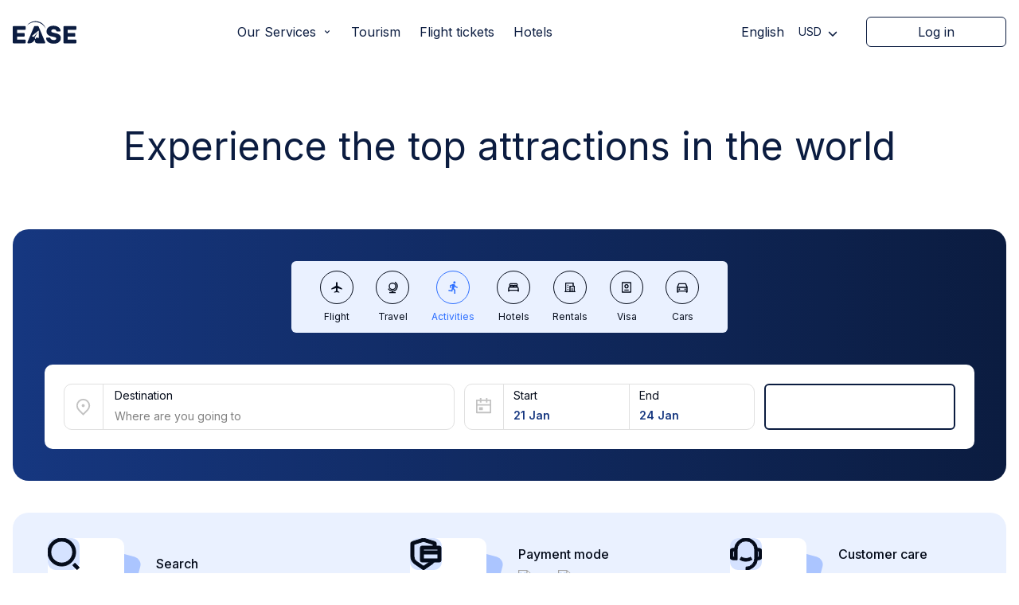

--- FILE ---
content_type: text/html; charset=utf-8
request_url: https://www.ease.travel/en-us/activites
body_size: 26855
content:
<!DOCTYPE html><html lang="fr"><head><meta charSet="utf-8"/><meta name="viewport" content="width=device-width"/><title>The best activities to do on your next trip | ease.travel</title><meta property="og:title" content="The best activities to do on your next trip | ease.travel"/><meta name="description" content="Discover the must-visit attractions during your next trip to Dubai or Zanzibar: a list of the best sights to visit, tours, hikes... | ease.travel"/><meta property="og:description" content="Discover the must-visit attractions during your next trip to Dubai or Zanzibar: a list of the best sights to visit, tours, hikes... | ease.travel"/><meta name="twitter:title" content="The best activities to do on your next trip | ease.travel"/><meta property="og:image" content="https://res.cloudinary.com/easets/image/upload/w_800,f_auto,q_auto:good/v1667956156/web/ease-fligth5.png"/><meta property="og:image:type" content="image/jpeg"/><meta property="og:image:width" content="800"/><meta property="og:image:height" content="800"/><meta name="twitter:image" content="https://res.cloudinary.com/easets/image/upload/w_800,f_auto,q_auto:good/v1667956156/web/ease-fligth5.png"/><meta name="twitter:card" content="summary_large_image"/><meta property="og:url" content="https://www.ease.travel/en-us/activites"/><link rel="canonical" href="https://www.ease.travel/en-us/activites"/><link rel="alternate" hrefLang="x-default" href="https://www.ease.travel/activites"/><link rel="alternate" hrefLang="fr-cm" href="https://www.ease.travel/fr-cm/activites"/><link rel="alternate" hrefLang="fr" href="https://www.ease.travel/fr/activites"/><link rel="alternate" hrefLang="fr-fr" href="https://www.ease.travel/fr-fr/activites"/><link rel="alternate" hrefLang="en" href="https://www.ease.travel/en/activites"/><link rel="alternate" hrefLang="en-us" href="https://www.ease.travel/en-us/activites"/><link rel="alternate" hrefLang="en-cm" href="https://www.ease.travel/en-cm/activites"/><meta name="next-head-count" content="22"/><link rel="icon" href="/favicon.ico"/><link rel="apple-touch-icon" href="/apple-touch-icon.png"/><link rel="icon" href="/favicon-32x32.png" sizes="32x32"/><link rel="icon" href="/favicon-32x32.png" sizes="16x16"/><link rel="preconnect" href="https://fonts.googleapis.com"/><link rel="preconnect" href="https://fonts.gstatic.com" crossorigin="true"/><link rel="preconnect" href="https://fonts.gstatic.com" crossorigin /><link data-next-font="" rel="preconnect" href="/" crossorigin="anonymous"/><link rel="preload" href="/_next/static/css/1a356adb85d5120a.css" as="style"/><link rel="stylesheet" href="/_next/static/css/1a356adb85d5120a.css" data-n-g=""/><noscript data-n-css=""></noscript><script defer="" nomodule="" src="/_next/static/chunks/polyfills-78c92fac7aa8fdd8.js"></script><script src="/_next/static/chunks/webpack-d5e96d5925db3227.js" defer=""></script><script src="/_next/static/chunks/framework-d6672b577ef3ce4f.js" defer=""></script><script src="/_next/static/chunks/main-6dd04f192d1b75cb.js" defer=""></script><script src="/_next/static/chunks/pages/_app-e61267d31418988e.js" defer=""></script><script src="/_next/static/chunks/78e521c3-dcc75aa582b3ed9c.js" defer=""></script><script src="/_next/static/chunks/98ea7ec2-7cec5cb4194cbac3.js" defer=""></script><script src="/_next/static/chunks/a3ff1dbb-1382d9b09a8f665c.js" defer=""></script><script src="/_next/static/chunks/ae51ba48-15661fb204ce5714.js" defer=""></script><script src="/_next/static/chunks/1a48c3c1-cde1fcebe969c2fa.js" defer=""></script><script src="/_next/static/chunks/252f366e-dd946f0837cc1d2b.js" defer=""></script><script src="/_next/static/chunks/5065-0ace531b9992cd88.js" defer=""></script><script src="/_next/static/chunks/217-645193ea3974ab58.js" defer=""></script><script src="/_next/static/chunks/4180-80d4012a1c84c52e.js" defer=""></script><script src="/_next/static/chunks/8683-c018b9c014e01c9a.js" defer=""></script><script src="/_next/static/chunks/8832-324bafb1223d9382.js" defer=""></script><script src="/_next/static/chunks/7793-6791ca4fc8007454.js" defer=""></script><script src="/_next/static/chunks/6705-474d2671fa572097.js" defer=""></script><script src="/_next/static/chunks/1080-a76fdcde48c0ed85.js" defer=""></script><script src="/_next/static/chunks/374-b7c1a7b71e63faa0.js" defer=""></script><script src="/_next/static/chunks/7294-a829bd38e49664bb.js" defer=""></script><script src="/_next/static/chunks/4032-c3c06655c26753c2.js" defer=""></script><script src="/_next/static/chunks/8871-eb79c3ae46f3e9a8.js" defer=""></script><script src="/_next/static/chunks/6226-f0fd2398b9aae6e1.js" defer=""></script><script src="/_next/static/chunks/1087-67117edec210cd1d.js" defer=""></script><script src="/_next/static/chunks/5117-750dd5c3ae4788b6.js" defer=""></script><script src="/_next/static/chunks/9150-7195de5cf89c378a.js" defer=""></script><script src="/_next/static/chunks/633-9068de1178da9d06.js" defer=""></script><script src="/_next/static/chunks/5976-9016e5f7b179c13f.js" defer=""></script><script src="/_next/static/chunks/pages/activites-bf4412519c16b51d.js" defer=""></script><script src="/_next/static/u38YMTHHjPkFrX9lHLwyw/_buildManifest.js" defer=""></script><script src="/_next/static/u38YMTHHjPkFrX9lHLwyw/_ssgManifest.js" defer=""></script><style data-styled="" data-styled-version="5.3.11">*,::before,::after{box-sizing:border-box;border-width:0;border-style:solid;border-color:#C2C2C2;--tw-border-spacing-x:0;--tw-border-spacing-y:0;--tw-translate-x:0;--tw-translate-y:0;--tw-rotate:0;--tw-skew-x:0;--tw-skew-y:0;--tw-scale-x:1;--tw-scale-y:1;--tw-pan-x:var(--tw-empty,/*!*/ /*!*/);--tw-pan-y:var(--tw-empty,/*!*/ /*!*/);--tw-pinch-zoom:var(--tw-empty,/*!*/ /*!*/);--tw-scroll-snap-strictness:proximity;--tw-gradient-from-position:var(--tw-empty,/*!*/ /*!*/);--tw-gradient-via-position:var(--tw-empty,/*!*/ /*!*/);--tw-gradient-to-position:var(--tw-empty,/*!*/ /*!*/);--tw-ordinal:var(--tw-empty,/*!*/ /*!*/);--tw-slashed-zero:var(--tw-empty,/*!*/ /*!*/);--tw-numeric-figure:var(--tw-empty,/*!*/ /*!*/);--tw-numeric-spacing:var(--tw-empty,/*!*/ /*!*/);--tw-numeric-fraction:var(--tw-empty,/*!*/ /*!*/);--tw-ring-offset-shadow:0 0 #0000;--tw-ring-shadow:0 0 #0000;--tw-shadow:0 0 #0000;--tw-shadow-colored:0 0 #0000;--tw-ring-inset:var(--tw-empty,/*!*/ /*!*/);--tw-ring-offset-width:0px;--tw-ring-offset-color:#fff;--tw-ring-color:rgb(59 130 246 / 0.5);--tw-blur:var(--tw-empty,/*!*/ /*!*/);--tw-brightness:var(--tw-empty,/*!*/ /*!*/);--tw-contrast:var(--tw-empty,/*!*/ /*!*/);--tw-grayscale:var(--tw-empty,/*!*/ /*!*/);--tw-hue-rotate:var(--tw-empty,/*!*/ /*!*/);--tw-invert:var(--tw-empty,/*!*/ /*!*/);--tw-saturate:var(--tw-empty,/*!*/ /*!*/);--tw-sepia:var(--tw-empty,/*!*/ /*!*/);--tw-drop-shadow:var(--tw-empty,/*!*/ /*!*/);--tw-backdrop-blur:var(--tw-empty,/*!*/ /*!*/);--tw-backdrop-brightness:var(--tw-empty,/*!*/ /*!*/);--tw-backdrop-contrast:var(--tw-empty,/*!*/ /*!*/);--tw-backdrop-grayscale:var(--tw-empty,/*!*/ /*!*/);--tw-backdrop-hue-rotate:var(--tw-empty,/*!*/ /*!*/);--tw-backdrop-invert:var(--tw-empty,/*!*/ /*!*/);--tw-backdrop-opacity:var(--tw-empty,/*!*/ /*!*/);--tw-backdrop-saturate:var(--tw-empty,/*!*/ /*!*/);--tw-backdrop-sepia:var(--tw-empty,/*!*/ /*!*/);}/*!sc*/
::before,::after{--tw-content:'';}/*!sc*/
html,:host{line-height:1.5;-webkit-text-size-adjust:100%;-moz-tab-size:4;tab-size:4;font-family:ui-sans-serif,system-ui,sans-serif,"Apple Color Emoji","Segoe UI Emoji","Segoe UI Symbol","Noto Color Emoji";font-feature-settings:normal;font-variation-settings:normal;-webkit-tap-highlight-color:transparent;}/*!sc*/
body{margin:0;line-height:inherit;}/*!sc*/
hr{height:0;color:inherit;border-top-width:1px;}/*!sc*/
abbr:where([title]){-webkit-text-decoration:underline dotted;text-decoration:underline dotted;}/*!sc*/
h1,h2,h3,h4,h5,h6{font-size:inherit;font-weight:inherit;}/*!sc*/
a{color:inherit;-webkit-text-decoration:inherit;text-decoration:inherit;}/*!sc*/
b,strong{font-weight:bolder;}/*!sc*/
code,kbd,samp,pre{font-family:ui-monospace,SFMono-Regular,Menlo,Monaco,Consolas,"Liberation Mono","Courier New",monospace;font-feature-settings:normal;font-variation-settings:normal;font-size:1em;}/*!sc*/
small{font-size:80%;}/*!sc*/
sub,sup{font-size:75%;line-height:0;position:relative;vertical-align:baseline;}/*!sc*/
sub{bottom:-0.25em;}/*!sc*/
sup{top:-0.5em;}/*!sc*/
table{text-indent:0;border-color:inherit;border-collapse:collapse;}/*!sc*/
button,input,optgroup,select,textarea{font-family:inherit;font-feature-settings:inherit;font-variation-settings:inherit;font-size:100%;font-weight:inherit;line-height:inherit;color:inherit;margin:0;padding:0;}/*!sc*/
button,select{text-transform:none;}/*!sc*/
button,[type='button'],[type='reset'],[type='submit']{-webkit-appearance:button;background-color:transparent;background-image:none;}/*!sc*/
:-moz-focusring{outline:auto;}/*!sc*/
:-moz-ui-invalid{box-shadow:none;}/*!sc*/
progress{vertical-align:baseline;}/*!sc*/
::-webkit-inner-spin-button,::-webkit-outer-spin-button{height:auto;}/*!sc*/
[type='search']{-webkit-appearance:textfield;outline-offset:-2px;}/*!sc*/
::-webkit-search-decoration{-webkit-appearance:none;}/*!sc*/
::-webkit-file-upload-button{-webkit-appearance:button;font:inherit;}/*!sc*/
summary{display:list-item;}/*!sc*/
blockquote,dl,dd,h1,h2,h3,h4,h5,h6,hr,figure,p,pre{margin:0;}/*!sc*/
fieldset{margin:0;padding:0;}/*!sc*/
legend{padding:0;}/*!sc*/
ol,ul,menu{list-style:none;margin:0;padding:0;}/*!sc*/
dialog{padding:0;}/*!sc*/
textarea{resize:vertical;}/*!sc*/
input::-webkit-input-placeholder,textarea::-webkit-input-placeholder{opacity:1;color:#858585;}/*!sc*/
input::-moz-placeholder,textarea::-moz-placeholder{opacity:1;color:#858585;}/*!sc*/
input:-ms-input-placeholder,textarea:-ms-input-placeholder{opacity:1;color:#858585;}/*!sc*/
input::placeholder,textarea::placeholder{opacity:1;color:#858585;}/*!sc*/
button,[role="button"]{cursor:pointer;}/*!sc*/
:disabled{cursor:default;}/*!sc*/
img,svg,video,canvas,audio,iframe,embed,object{display:block;vertical-align:middle;}/*!sc*/
img,video{max-width:100%;height:auto;}/*!sc*/
[hidden]{display:none;}/*!sc*/
::backdrop{--tw-border-spacing-x:0;--tw-border-spacing-y:0;--tw-translate-x:0;--tw-translate-y:0;--tw-rotate:0;--tw-skew-x:0;--tw-skew-y:0;--tw-scale-x:1;--tw-scale-y:1;--tw-pan-x:var(--tw-empty,/*!*/ /*!*/);--tw-pan-y:var(--tw-empty,/*!*/ /*!*/);--tw-pinch-zoom:var(--tw-empty,/*!*/ /*!*/);--tw-scroll-snap-strictness:proximity;--tw-gradient-from-position:var(--tw-empty,/*!*/ /*!*/);--tw-gradient-via-position:var(--tw-empty,/*!*/ /*!*/);--tw-gradient-to-position:var(--tw-empty,/*!*/ /*!*/);--tw-ordinal:var(--tw-empty,/*!*/ /*!*/);--tw-slashed-zero:var(--tw-empty,/*!*/ /*!*/);--tw-numeric-figure:var(--tw-empty,/*!*/ /*!*/);--tw-numeric-spacing:var(--tw-empty,/*!*/ /*!*/);--tw-numeric-fraction:var(--tw-empty,/*!*/ /*!*/);--tw-ring-offset-shadow:0 0 #0000;--tw-ring-shadow:0 0 #0000;--tw-shadow:0 0 #0000;--tw-shadow-colored:0 0 #0000;--tw-ring-inset:var(--tw-empty,/*!*/ /*!*/);--tw-ring-offset-width:0px;--tw-ring-offset-color:#fff;--tw-ring-color:rgb(59 130 246 / 0.5);--tw-blur:var(--tw-empty,/*!*/ /*!*/);--tw-brightness:var(--tw-empty,/*!*/ /*!*/);--tw-contrast:var(--tw-empty,/*!*/ /*!*/);--tw-grayscale:var(--tw-empty,/*!*/ /*!*/);--tw-hue-rotate:var(--tw-empty,/*!*/ /*!*/);--tw-invert:var(--tw-empty,/*!*/ /*!*/);--tw-saturate:var(--tw-empty,/*!*/ /*!*/);--tw-sepia:var(--tw-empty,/*!*/ /*!*/);--tw-drop-shadow:var(--tw-empty,/*!*/ /*!*/);--tw-backdrop-blur:var(--tw-empty,/*!*/ /*!*/);--tw-backdrop-brightness:var(--tw-empty,/*!*/ /*!*/);--tw-backdrop-contrast:var(--tw-empty,/*!*/ /*!*/);--tw-backdrop-grayscale:var(--tw-empty,/*!*/ /*!*/);--tw-backdrop-hue-rotate:var(--tw-empty,/*!*/ /*!*/);--tw-backdrop-invert:var(--tw-empty,/*!*/ /*!*/);--tw-backdrop-opacity:var(--tw-empty,/*!*/ /*!*/);--tw-backdrop-saturate:var(--tw-empty,/*!*/ /*!*/);--tw-backdrop-sepia:var(--tw-empty,/*!*/ /*!*/);}/*!sc*/
[type='text'],[type='email'],[type='url'],[type='password'],[type='number'],[type='date'],[type='datetime-local'],[type='month'],[type='search'],[type='tel'],[type='time'],[type='week'],[multiple],textarea,select{-webkit-appearance:none;-moz-appearance:none;appearance:none;background-color:#fff;border-color:#666666;border-width:1px;border-radius:0px;padding-top:0.5rem;padding-right:0.75rem;padding-bottom:0.5rem;padding-left:0.75rem;font-size:1rem;line-height:1.5rem;--tw-shadow:0 0 #0000;}/*!sc*/
[type='text']:focus,[type='email']:focus,[type='url']:focus,[type='password']:focus,[type='number']:focus,[type='date']:focus,[type='datetime-local']:focus,[type='month']:focus,[type='search']:focus,[type='tel']:focus,[type='time']:focus,[type='week']:focus,[multiple]:focus,textarea:focus,select:focus{outline:2px solid transparent;outline-offset:2px;--tw-ring-inset:var(--tw-empty,/*!*/ /*!*/);--tw-ring-offset-width:0px;--tw-ring-offset-color:#fff;--tw-ring-color:#2563eb;--tw-ring-offset-shadow:var(--tw-ring-inset) 0 0 0 var(--tw-ring-offset-width) var(--tw-ring-offset-color);--tw-ring-shadow:var(--tw-ring-inset) 0 0 0 calc(1px + var(--tw-ring-offset-width)) var(--tw-ring-color);box-shadow:var(--tw-ring-offset-shadow),var(--tw-ring-shadow),var(--tw-shadow);border-color:#2563eb;}/*!sc*/
input::-webkit-input-placeholder,textarea::-webkit-input-placeholder{color:#666666;opacity:1;}/*!sc*/
input::-moz-placeholder,textarea::-moz-placeholder{color:#666666;opacity:1;}/*!sc*/
input:-ms-input-placeholder,textarea:-ms-input-placeholder{color:#666666;opacity:1;}/*!sc*/
input::placeholder,textarea::placeholder{color:#666666;opacity:1;}/*!sc*/
::-webkit-datetime-edit-fields-wrapper{padding:0;}/*!sc*/
::-webkit-date-and-time-value{min-height:1.5em;}/*!sc*/
::-webkit-datetime-edit,::-webkit-datetime-edit-year-field,::-webkit-datetime-edit-month-field,::-webkit-datetime-edit-day-field,::-webkit-datetime-edit-hour-field,::-webkit-datetime-edit-minute-field,::-webkit-datetime-edit-second-field,::-webkit-datetime-edit-millisecond-field,::-webkit-datetime-edit-meridiem-field{padding-top:0;padding-bottom:0;}/*!sc*/
select{background-image:url("data:image/svg+xml,%3csvg xmlns='http://www.w3.org/2000/svg' fill='none' viewBox='0 0 20 20'%3e%3cpath stroke='%23666666' stroke-linecap='round' stroke-linejoin='round' stroke-width='1.5' d='M6 8l4 4 4-4'/%3e%3c/svg%3e");background-position:right 0.5rem center;background-repeat:no-repeat;background-size:1.5em 1.5em;padding-right:2.5rem;print-color-adjust:exact;}/*!sc*/
[multiple]{background-image:initial;background-position:initial;background-repeat:unset;background-size:initial;padding-right:0.75rem;print-color-adjust:unset;}/*!sc*/
[type='checkbox'],[type='radio']{-webkit-appearance:none;-moz-appearance:none;appearance:none;padding:0;print-color-adjust:exact;display:inline-block;vertical-align:middle;background-origin:border-box;-webkit-user-select:none;-moz-user-select:none;-ms-user-select:none;user-select:none;-webkit-flex-shrink:0;-ms-flex-negative:0;flex-shrink:0;height:1rem;width:1rem;color:#2563eb;background-color:#fff;border-color:#666666;border-width:1px;--tw-shadow:0 0 #0000;}/*!sc*/
[type='checkbox']{border-radius:0px;}/*!sc*/
[type='radio']{border-radius:100%;}/*!sc*/
[type='checkbox']:focus,[type='radio']:focus{outline:2px solid transparent;outline-offset:2px;--tw-ring-inset:var(--tw-empty,/*!*/ /*!*/);--tw-ring-offset-width:2px;--tw-ring-offset-color:#fff;--tw-ring-color:#2563eb;--tw-ring-offset-shadow:var(--tw-ring-inset) 0 0 0 var(--tw-ring-offset-width) var(--tw-ring-offset-color);--tw-ring-shadow:var(--tw-ring-inset) 0 0 0 calc(2px + var(--tw-ring-offset-width)) var(--tw-ring-color);box-shadow:var(--tw-ring-offset-shadow),var(--tw-ring-shadow),var(--tw-shadow);}/*!sc*/
[type='checkbox']:checked,[type='radio']:checked{border-color:transparent;background-color:currentColor;background-size:100% 100%;background-position:center;background-repeat:no-repeat;}/*!sc*/
[type='checkbox']:checked{background-image:url("data:image/svg+xml,%3csvg viewBox='0 0 16 16' fill='white' xmlns='http://www.w3.org/2000/svg'%3e%3cpath d='M12.207 4.793a1 1 0 010 1.414l-5 5a1 1 0 01-1.414 0l-2-2a1 1 0 011.414-1.414L6.5 9.086l4.293-4.293a1 1 0 011.414 0z'/%3e%3c/svg%3e");}/*!sc*/
[type='radio']:checked{background-image:url("data:image/svg+xml,%3csvg viewBox='0 0 16 16' fill='white' xmlns='http://www.w3.org/2000/svg'%3e%3ccircle cx='8' cy='8' r='3'/%3e%3c/svg%3e");}/*!sc*/
[type='checkbox']:checked:hover,[type='checkbox']:checked:focus,[type='radio']:checked:hover,[type='radio']:checked:focus{border-color:transparent;background-color:currentColor;}/*!sc*/
[type='checkbox']:indeterminate{background-image:url("data:image/svg+xml,%3csvg xmlns='http://www.w3.org/2000/svg' fill='none' viewBox='0 0 16 16'%3e%3cpath stroke='white' stroke-linecap='round' stroke-linejoin='round' stroke-width='2' d='M4 8h8'/%3e%3c/svg%3e");border-color:transparent;background-color:currentColor;background-size:100% 100%;background-position:center;background-repeat:no-repeat;}/*!sc*/
[type='checkbox']:indeterminate:hover,[type='checkbox']:indeterminate:focus{border-color:transparent;background-color:currentColor;}/*!sc*/
[type='file']{background:unset;border-color:inherit;border-width:0;border-radius:0;padding:0;font-size:unset;line-height:inherit;}/*!sc*/
[type='file']:focus{outline:1px auto -webkit-focus-ring-color;}/*!sc*/
data-styled.g1[id="sc-global-ifFOot1"]{content:"sc-global-ifFOot1,"}/*!sc*/
body{-webkit-tap-highlight-color:#a855f7;-webkit-font-smoothing:antialiased;-moz-osx-font-smoothing:grayscale;}/*!sc*/
data-styled.g2[id="sc-global-ffYlOg1"]{content:"sc-global-ffYlOg1,"}/*!sc*/
</style><style data-href="https://fonts.googleapis.com/css2?family=Inter:wght@100;200;300;400;500;600;700;800;900&family=Noto+Sans:ital,wght@0,100;0,200;0,300;0,400;0,500;0,600;0,700;0,800;0,900;1,100;1,200;1,300;1,400;1,500;1,600;1,700;1,800;1,900&display=swap">@font-face{font-family:'Inter';font-style:normal;font-weight:100;font-display:swap;src:url(https://fonts.gstatic.com/s/inter/v20/UcCO3FwrK3iLTeHuS_nVMrMxCp50SjIw2boKoduKmMEVuLyeMZs.woff) format('woff')}@font-face{font-family:'Inter';font-style:normal;font-weight:200;font-display:swap;src:url(https://fonts.gstatic.com/s/inter/v20/UcCO3FwrK3iLTeHuS_nVMrMxCp50SjIw2boKoduKmMEVuDyfMZs.woff) format('woff')}@font-face{font-family:'Inter';font-style:normal;font-weight:300;font-display:swap;src:url(https://fonts.gstatic.com/s/inter/v20/UcCO3FwrK3iLTeHuS_nVMrMxCp50SjIw2boKoduKmMEVuOKfMZs.woff) format('woff')}@font-face{font-family:'Inter';font-style:normal;font-weight:400;font-display:swap;src:url(https://fonts.gstatic.com/s/inter/v20/UcCO3FwrK3iLTeHuS_nVMrMxCp50SjIw2boKoduKmMEVuLyfMZs.woff) format('woff')}@font-face{font-family:'Inter';font-style:normal;font-weight:500;font-display:swap;src:url(https://fonts.gstatic.com/s/inter/v20/UcCO3FwrK3iLTeHuS_nVMrMxCp50SjIw2boKoduKmMEVuI6fMZs.woff) format('woff')}@font-face{font-family:'Inter';font-style:normal;font-weight:600;font-display:swap;src:url(https://fonts.gstatic.com/s/inter/v20/UcCO3FwrK3iLTeHuS_nVMrMxCp50SjIw2boKoduKmMEVuGKYMZs.woff) format('woff')}@font-face{font-family:'Inter';font-style:normal;font-weight:700;font-display:swap;src:url(https://fonts.gstatic.com/s/inter/v20/UcCO3FwrK3iLTeHuS_nVMrMxCp50SjIw2boKoduKmMEVuFuYMZs.woff) format('woff')}@font-face{font-family:'Inter';font-style:normal;font-weight:800;font-display:swap;src:url(https://fonts.gstatic.com/s/inter/v20/UcCO3FwrK3iLTeHuS_nVMrMxCp50SjIw2boKoduKmMEVuDyYMZs.woff) format('woff')}@font-face{font-family:'Inter';font-style:normal;font-weight:900;font-display:swap;src:url(https://fonts.gstatic.com/s/inter/v20/UcCO3FwrK3iLTeHuS_nVMrMxCp50SjIw2boKoduKmMEVuBWYMZs.woff) format('woff')}@font-face{font-family:'Noto Sans';font-style:italic;font-weight:100;font-stretch:normal;font-display:swap;src:url(https://fonts.gstatic.com/s/notosans/v42/o-0kIpQlx3QUlC5A4PNr4C5OaxRsfNNlKbCePevHtVtX57DGjDU1QDcf6VQ.woff) format('woff')}@font-face{font-family:'Noto Sans';font-style:italic;font-weight:200;font-stretch:normal;font-display:swap;src:url(https://fonts.gstatic.com/s/notosans/v42/o-0kIpQlx3QUlC5A4PNr4C5OaxRsfNNlKbCePevHtVtX57DGjDU1QLce6VQ.woff) format('woff')}@font-face{font-family:'Noto Sans';font-style:italic;font-weight:300;font-stretch:normal;font-display:swap;src:url(https://fonts.gstatic.com/s/notosans/v42/o-0kIpQlx3QUlC5A4PNr4C5OaxRsfNNlKbCePevHtVtX57DGjDU1QGke6VQ.woff) format('woff')}@font-face{font-family:'Noto Sans';font-style:italic;font-weight:400;font-stretch:normal;font-display:swap;src:url(https://fonts.gstatic.com/s/notosans/v42/o-0kIpQlx3QUlC5A4PNr4C5OaxRsfNNlKbCePevHtVtX57DGjDU1QDce6VQ.woff) format('woff')}@font-face{font-family:'Noto Sans';font-style:italic;font-weight:500;font-stretch:normal;font-display:swap;src:url(https://fonts.gstatic.com/s/notosans/v42/o-0kIpQlx3QUlC5A4PNr4C5OaxRsfNNlKbCePevHtVtX57DGjDU1QAUe6VQ.woff) format('woff')}@font-face{font-family:'Noto Sans';font-style:italic;font-weight:600;font-stretch:normal;font-display:swap;src:url(https://fonts.gstatic.com/s/notosans/v42/o-0kIpQlx3QUlC5A4PNr4C5OaxRsfNNlKbCePevHtVtX57DGjDU1QOkZ6VQ.woff) format('woff')}@font-face{font-family:'Noto Sans';font-style:italic;font-weight:700;font-stretch:normal;font-display:swap;src:url(https://fonts.gstatic.com/s/notosans/v42/o-0kIpQlx3QUlC5A4PNr4C5OaxRsfNNlKbCePevHtVtX57DGjDU1QNAZ6VQ.woff) format('woff')}@font-face{font-family:'Noto Sans';font-style:italic;font-weight:800;font-stretch:normal;font-display:swap;src:url(https://fonts.gstatic.com/s/notosans/v42/o-0kIpQlx3QUlC5A4PNr4C5OaxRsfNNlKbCePevHtVtX57DGjDU1QLcZ6VQ.woff) format('woff')}@font-face{font-family:'Noto Sans';font-style:italic;font-weight:900;font-stretch:normal;font-display:swap;src:url(https://fonts.gstatic.com/s/notosans/v42/o-0kIpQlx3QUlC5A4PNr4C5OaxRsfNNlKbCePevHtVtX57DGjDU1QJ4Z6VQ.woff) format('woff')}@font-face{font-family:'Noto Sans';font-style:normal;font-weight:100;font-stretch:normal;font-display:swap;src:url(https://fonts.gstatic.com/s/notosans/v42/o-0mIpQlx3QUlC5A4PNB6Ryti20_6n1iPHjcz6L1SoM-jCpoiyD9At9e.woff) format('woff')}@font-face{font-family:'Noto Sans';font-style:normal;font-weight:200;font-stretch:normal;font-display:swap;src:url(https://fonts.gstatic.com/s/notosans/v42/o-0mIpQlx3QUlC5A4PNB6Ryti20_6n1iPHjcz6L1SoM-jCpoiyB9A99e.woff) format('woff')}@font-face{font-family:'Noto Sans';font-style:normal;font-weight:300;font-stretch:normal;font-display:swap;src:url(https://fonts.gstatic.com/s/notosans/v42/o-0mIpQlx3QUlC5A4PNB6Ryti20_6n1iPHjcz6L1SoM-jCpoiyCjA99e.woff) format('woff')}@font-face{font-family:'Noto Sans';font-style:normal;font-weight:400;font-stretch:normal;font-display:swap;src:url(https://fonts.gstatic.com/s/notosans/v42/o-0mIpQlx3QUlC5A4PNB6Ryti20_6n1iPHjcz6L1SoM-jCpoiyD9A99e.woff) format('woff')}@font-face{font-family:'Noto Sans';font-style:normal;font-weight:500;font-stretch:normal;font-display:swap;src:url(https://fonts.gstatic.com/s/notosans/v42/o-0mIpQlx3QUlC5A4PNB6Ryti20_6n1iPHjcz6L1SoM-jCpoiyDPA99e.woff) format('woff')}@font-face{font-family:'Noto Sans';font-style:normal;font-weight:600;font-stretch:normal;font-display:swap;src:url(https://fonts.gstatic.com/s/notosans/v42/o-0mIpQlx3QUlC5A4PNB6Ryti20_6n1iPHjcz6L1SoM-jCpoiyAjBN9e.woff) format('woff')}@font-face{font-family:'Noto Sans';font-style:normal;font-weight:700;font-stretch:normal;font-display:swap;src:url(https://fonts.gstatic.com/s/notosans/v42/o-0mIpQlx3QUlC5A4PNB6Ryti20_6n1iPHjcz6L1SoM-jCpoiyAaBN9e.woff) format('woff')}@font-face{font-family:'Noto Sans';font-style:normal;font-weight:800;font-stretch:normal;font-display:swap;src:url(https://fonts.gstatic.com/s/notosans/v42/o-0mIpQlx3QUlC5A4PNB6Ryti20_6n1iPHjcz6L1SoM-jCpoiyB9BN9e.woff) format('woff')}@font-face{font-family:'Noto Sans';font-style:normal;font-weight:900;font-stretch:normal;font-display:swap;src:url(https://fonts.gstatic.com/s/notosans/v42/o-0mIpQlx3QUlC5A4PNB6Ryti20_6n1iPHjcz6L1SoM-jCpoiyBUBN9e.woff) format('woff')}@font-face{font-family:'Inter';font-style:normal;font-weight:100;font-display:swap;src:url(https://fonts.gstatic.com/s/inter/v20/UcC73FwrK3iLTeHuS_nVMrMxCp50SjIa2JL7W0Q5n-wU.woff2) format('woff2');unicode-range:U+0460-052F,U+1C80-1C8A,U+20B4,U+2DE0-2DFF,U+A640-A69F,U+FE2E-FE2F}@font-face{font-family:'Inter';font-style:normal;font-weight:100;font-display:swap;src:url(https://fonts.gstatic.com/s/inter/v20/UcC73FwrK3iLTeHuS_nVMrMxCp50SjIa0ZL7W0Q5n-wU.woff2) format('woff2');unicode-range:U+0301,U+0400-045F,U+0490-0491,U+04B0-04B1,U+2116}@font-face{font-family:'Inter';font-style:normal;font-weight:100;font-display:swap;src:url(https://fonts.gstatic.com/s/inter/v20/UcC73FwrK3iLTeHuS_nVMrMxCp50SjIa2ZL7W0Q5n-wU.woff2) format('woff2');unicode-range:U+1F00-1FFF}@font-face{font-family:'Inter';font-style:normal;font-weight:100;font-display:swap;src:url(https://fonts.gstatic.com/s/inter/v20/UcC73FwrK3iLTeHuS_nVMrMxCp50SjIa1pL7W0Q5n-wU.woff2) format('woff2');unicode-range:U+0370-0377,U+037A-037F,U+0384-038A,U+038C,U+038E-03A1,U+03A3-03FF}@font-face{font-family:'Inter';font-style:normal;font-weight:100;font-display:swap;src:url(https://fonts.gstatic.com/s/inter/v20/UcC73FwrK3iLTeHuS_nVMrMxCp50SjIa2pL7W0Q5n-wU.woff2) format('woff2');unicode-range:U+0102-0103,U+0110-0111,U+0128-0129,U+0168-0169,U+01A0-01A1,U+01AF-01B0,U+0300-0301,U+0303-0304,U+0308-0309,U+0323,U+0329,U+1EA0-1EF9,U+20AB}@font-face{font-family:'Inter';font-style:normal;font-weight:100;font-display:swap;src:url(https://fonts.gstatic.com/s/inter/v20/UcC73FwrK3iLTeHuS_nVMrMxCp50SjIa25L7W0Q5n-wU.woff2) format('woff2');unicode-range:U+0100-02BA,U+02BD-02C5,U+02C7-02CC,U+02CE-02D7,U+02DD-02FF,U+0304,U+0308,U+0329,U+1D00-1DBF,U+1E00-1E9F,U+1EF2-1EFF,U+2020,U+20A0-20AB,U+20AD-20C0,U+2113,U+2C60-2C7F,U+A720-A7FF}@font-face{font-family:'Inter';font-style:normal;font-weight:100;font-display:swap;src:url(https://fonts.gstatic.com/s/inter/v20/UcC73FwrK3iLTeHuS_nVMrMxCp50SjIa1ZL7W0Q5nw.woff2) format('woff2');unicode-range:U+0000-00FF,U+0131,U+0152-0153,U+02BB-02BC,U+02C6,U+02DA,U+02DC,U+0304,U+0308,U+0329,U+2000-206F,U+20AC,U+2122,U+2191,U+2193,U+2212,U+2215,U+FEFF,U+FFFD}@font-face{font-family:'Inter';font-style:normal;font-weight:200;font-display:swap;src:url(https://fonts.gstatic.com/s/inter/v20/UcC73FwrK3iLTeHuS_nVMrMxCp50SjIa2JL7W0Q5n-wU.woff2) format('woff2');unicode-range:U+0460-052F,U+1C80-1C8A,U+20B4,U+2DE0-2DFF,U+A640-A69F,U+FE2E-FE2F}@font-face{font-family:'Inter';font-style:normal;font-weight:200;font-display:swap;src:url(https://fonts.gstatic.com/s/inter/v20/UcC73FwrK3iLTeHuS_nVMrMxCp50SjIa0ZL7W0Q5n-wU.woff2) format('woff2');unicode-range:U+0301,U+0400-045F,U+0490-0491,U+04B0-04B1,U+2116}@font-face{font-family:'Inter';font-style:normal;font-weight:200;font-display:swap;src:url(https://fonts.gstatic.com/s/inter/v20/UcC73FwrK3iLTeHuS_nVMrMxCp50SjIa2ZL7W0Q5n-wU.woff2) format('woff2');unicode-range:U+1F00-1FFF}@font-face{font-family:'Inter';font-style:normal;font-weight:200;font-display:swap;src:url(https://fonts.gstatic.com/s/inter/v20/UcC73FwrK3iLTeHuS_nVMrMxCp50SjIa1pL7W0Q5n-wU.woff2) format('woff2');unicode-range:U+0370-0377,U+037A-037F,U+0384-038A,U+038C,U+038E-03A1,U+03A3-03FF}@font-face{font-family:'Inter';font-style:normal;font-weight:200;font-display:swap;src:url(https://fonts.gstatic.com/s/inter/v20/UcC73FwrK3iLTeHuS_nVMrMxCp50SjIa2pL7W0Q5n-wU.woff2) format('woff2');unicode-range:U+0102-0103,U+0110-0111,U+0128-0129,U+0168-0169,U+01A0-01A1,U+01AF-01B0,U+0300-0301,U+0303-0304,U+0308-0309,U+0323,U+0329,U+1EA0-1EF9,U+20AB}@font-face{font-family:'Inter';font-style:normal;font-weight:200;font-display:swap;src:url(https://fonts.gstatic.com/s/inter/v20/UcC73FwrK3iLTeHuS_nVMrMxCp50SjIa25L7W0Q5n-wU.woff2) format('woff2');unicode-range:U+0100-02BA,U+02BD-02C5,U+02C7-02CC,U+02CE-02D7,U+02DD-02FF,U+0304,U+0308,U+0329,U+1D00-1DBF,U+1E00-1E9F,U+1EF2-1EFF,U+2020,U+20A0-20AB,U+20AD-20C0,U+2113,U+2C60-2C7F,U+A720-A7FF}@font-face{font-family:'Inter';font-style:normal;font-weight:200;font-display:swap;src:url(https://fonts.gstatic.com/s/inter/v20/UcC73FwrK3iLTeHuS_nVMrMxCp50SjIa1ZL7W0Q5nw.woff2) format('woff2');unicode-range:U+0000-00FF,U+0131,U+0152-0153,U+02BB-02BC,U+02C6,U+02DA,U+02DC,U+0304,U+0308,U+0329,U+2000-206F,U+20AC,U+2122,U+2191,U+2193,U+2212,U+2215,U+FEFF,U+FFFD}@font-face{font-family:'Inter';font-style:normal;font-weight:300;font-display:swap;src:url(https://fonts.gstatic.com/s/inter/v20/UcC73FwrK3iLTeHuS_nVMrMxCp50SjIa2JL7W0Q5n-wU.woff2) format('woff2');unicode-range:U+0460-052F,U+1C80-1C8A,U+20B4,U+2DE0-2DFF,U+A640-A69F,U+FE2E-FE2F}@font-face{font-family:'Inter';font-style:normal;font-weight:300;font-display:swap;src:url(https://fonts.gstatic.com/s/inter/v20/UcC73FwrK3iLTeHuS_nVMrMxCp50SjIa0ZL7W0Q5n-wU.woff2) format('woff2');unicode-range:U+0301,U+0400-045F,U+0490-0491,U+04B0-04B1,U+2116}@font-face{font-family:'Inter';font-style:normal;font-weight:300;font-display:swap;src:url(https://fonts.gstatic.com/s/inter/v20/UcC73FwrK3iLTeHuS_nVMrMxCp50SjIa2ZL7W0Q5n-wU.woff2) format('woff2');unicode-range:U+1F00-1FFF}@font-face{font-family:'Inter';font-style:normal;font-weight:300;font-display:swap;src:url(https://fonts.gstatic.com/s/inter/v20/UcC73FwrK3iLTeHuS_nVMrMxCp50SjIa1pL7W0Q5n-wU.woff2) format('woff2');unicode-range:U+0370-0377,U+037A-037F,U+0384-038A,U+038C,U+038E-03A1,U+03A3-03FF}@font-face{font-family:'Inter';font-style:normal;font-weight:300;font-display:swap;src:url(https://fonts.gstatic.com/s/inter/v20/UcC73FwrK3iLTeHuS_nVMrMxCp50SjIa2pL7W0Q5n-wU.woff2) format('woff2');unicode-range:U+0102-0103,U+0110-0111,U+0128-0129,U+0168-0169,U+01A0-01A1,U+01AF-01B0,U+0300-0301,U+0303-0304,U+0308-0309,U+0323,U+0329,U+1EA0-1EF9,U+20AB}@font-face{font-family:'Inter';font-style:normal;font-weight:300;font-display:swap;src:url(https://fonts.gstatic.com/s/inter/v20/UcC73FwrK3iLTeHuS_nVMrMxCp50SjIa25L7W0Q5n-wU.woff2) format('woff2');unicode-range:U+0100-02BA,U+02BD-02C5,U+02C7-02CC,U+02CE-02D7,U+02DD-02FF,U+0304,U+0308,U+0329,U+1D00-1DBF,U+1E00-1E9F,U+1EF2-1EFF,U+2020,U+20A0-20AB,U+20AD-20C0,U+2113,U+2C60-2C7F,U+A720-A7FF}@font-face{font-family:'Inter';font-style:normal;font-weight:300;font-display:swap;src:url(https://fonts.gstatic.com/s/inter/v20/UcC73FwrK3iLTeHuS_nVMrMxCp50SjIa1ZL7W0Q5nw.woff2) format('woff2');unicode-range:U+0000-00FF,U+0131,U+0152-0153,U+02BB-02BC,U+02C6,U+02DA,U+02DC,U+0304,U+0308,U+0329,U+2000-206F,U+20AC,U+2122,U+2191,U+2193,U+2212,U+2215,U+FEFF,U+FFFD}@font-face{font-family:'Inter';font-style:normal;font-weight:400;font-display:swap;src:url(https://fonts.gstatic.com/s/inter/v20/UcC73FwrK3iLTeHuS_nVMrMxCp50SjIa2JL7W0Q5n-wU.woff2) format('woff2');unicode-range:U+0460-052F,U+1C80-1C8A,U+20B4,U+2DE0-2DFF,U+A640-A69F,U+FE2E-FE2F}@font-face{font-family:'Inter';font-style:normal;font-weight:400;font-display:swap;src:url(https://fonts.gstatic.com/s/inter/v20/UcC73FwrK3iLTeHuS_nVMrMxCp50SjIa0ZL7W0Q5n-wU.woff2) format('woff2');unicode-range:U+0301,U+0400-045F,U+0490-0491,U+04B0-04B1,U+2116}@font-face{font-family:'Inter';font-style:normal;font-weight:400;font-display:swap;src:url(https://fonts.gstatic.com/s/inter/v20/UcC73FwrK3iLTeHuS_nVMrMxCp50SjIa2ZL7W0Q5n-wU.woff2) format('woff2');unicode-range:U+1F00-1FFF}@font-face{font-family:'Inter';font-style:normal;font-weight:400;font-display:swap;src:url(https://fonts.gstatic.com/s/inter/v20/UcC73FwrK3iLTeHuS_nVMrMxCp50SjIa1pL7W0Q5n-wU.woff2) format('woff2');unicode-range:U+0370-0377,U+037A-037F,U+0384-038A,U+038C,U+038E-03A1,U+03A3-03FF}@font-face{font-family:'Inter';font-style:normal;font-weight:400;font-display:swap;src:url(https://fonts.gstatic.com/s/inter/v20/UcC73FwrK3iLTeHuS_nVMrMxCp50SjIa2pL7W0Q5n-wU.woff2) format('woff2');unicode-range:U+0102-0103,U+0110-0111,U+0128-0129,U+0168-0169,U+01A0-01A1,U+01AF-01B0,U+0300-0301,U+0303-0304,U+0308-0309,U+0323,U+0329,U+1EA0-1EF9,U+20AB}@font-face{font-family:'Inter';font-style:normal;font-weight:400;font-display:swap;src:url(https://fonts.gstatic.com/s/inter/v20/UcC73FwrK3iLTeHuS_nVMrMxCp50SjIa25L7W0Q5n-wU.woff2) format('woff2');unicode-range:U+0100-02BA,U+02BD-02C5,U+02C7-02CC,U+02CE-02D7,U+02DD-02FF,U+0304,U+0308,U+0329,U+1D00-1DBF,U+1E00-1E9F,U+1EF2-1EFF,U+2020,U+20A0-20AB,U+20AD-20C0,U+2113,U+2C60-2C7F,U+A720-A7FF}@font-face{font-family:'Inter';font-style:normal;font-weight:400;font-display:swap;src:url(https://fonts.gstatic.com/s/inter/v20/UcC73FwrK3iLTeHuS_nVMrMxCp50SjIa1ZL7W0Q5nw.woff2) format('woff2');unicode-range:U+0000-00FF,U+0131,U+0152-0153,U+02BB-02BC,U+02C6,U+02DA,U+02DC,U+0304,U+0308,U+0329,U+2000-206F,U+20AC,U+2122,U+2191,U+2193,U+2212,U+2215,U+FEFF,U+FFFD}@font-face{font-family:'Inter';font-style:normal;font-weight:500;font-display:swap;src:url(https://fonts.gstatic.com/s/inter/v20/UcC73FwrK3iLTeHuS_nVMrMxCp50SjIa2JL7W0Q5n-wU.woff2) format('woff2');unicode-range:U+0460-052F,U+1C80-1C8A,U+20B4,U+2DE0-2DFF,U+A640-A69F,U+FE2E-FE2F}@font-face{font-family:'Inter';font-style:normal;font-weight:500;font-display:swap;src:url(https://fonts.gstatic.com/s/inter/v20/UcC73FwrK3iLTeHuS_nVMrMxCp50SjIa0ZL7W0Q5n-wU.woff2) format('woff2');unicode-range:U+0301,U+0400-045F,U+0490-0491,U+04B0-04B1,U+2116}@font-face{font-family:'Inter';font-style:normal;font-weight:500;font-display:swap;src:url(https://fonts.gstatic.com/s/inter/v20/UcC73FwrK3iLTeHuS_nVMrMxCp50SjIa2ZL7W0Q5n-wU.woff2) format('woff2');unicode-range:U+1F00-1FFF}@font-face{font-family:'Inter';font-style:normal;font-weight:500;font-display:swap;src:url(https://fonts.gstatic.com/s/inter/v20/UcC73FwrK3iLTeHuS_nVMrMxCp50SjIa1pL7W0Q5n-wU.woff2) format('woff2');unicode-range:U+0370-0377,U+037A-037F,U+0384-038A,U+038C,U+038E-03A1,U+03A3-03FF}@font-face{font-family:'Inter';font-style:normal;font-weight:500;font-display:swap;src:url(https://fonts.gstatic.com/s/inter/v20/UcC73FwrK3iLTeHuS_nVMrMxCp50SjIa2pL7W0Q5n-wU.woff2) format('woff2');unicode-range:U+0102-0103,U+0110-0111,U+0128-0129,U+0168-0169,U+01A0-01A1,U+01AF-01B0,U+0300-0301,U+0303-0304,U+0308-0309,U+0323,U+0329,U+1EA0-1EF9,U+20AB}@font-face{font-family:'Inter';font-style:normal;font-weight:500;font-display:swap;src:url(https://fonts.gstatic.com/s/inter/v20/UcC73FwrK3iLTeHuS_nVMrMxCp50SjIa25L7W0Q5n-wU.woff2) format('woff2');unicode-range:U+0100-02BA,U+02BD-02C5,U+02C7-02CC,U+02CE-02D7,U+02DD-02FF,U+0304,U+0308,U+0329,U+1D00-1DBF,U+1E00-1E9F,U+1EF2-1EFF,U+2020,U+20A0-20AB,U+20AD-20C0,U+2113,U+2C60-2C7F,U+A720-A7FF}@font-face{font-family:'Inter';font-style:normal;font-weight:500;font-display:swap;src:url(https://fonts.gstatic.com/s/inter/v20/UcC73FwrK3iLTeHuS_nVMrMxCp50SjIa1ZL7W0Q5nw.woff2) format('woff2');unicode-range:U+0000-00FF,U+0131,U+0152-0153,U+02BB-02BC,U+02C6,U+02DA,U+02DC,U+0304,U+0308,U+0329,U+2000-206F,U+20AC,U+2122,U+2191,U+2193,U+2212,U+2215,U+FEFF,U+FFFD}@font-face{font-family:'Inter';font-style:normal;font-weight:600;font-display:swap;src:url(https://fonts.gstatic.com/s/inter/v20/UcC73FwrK3iLTeHuS_nVMrMxCp50SjIa2JL7W0Q5n-wU.woff2) format('woff2');unicode-range:U+0460-052F,U+1C80-1C8A,U+20B4,U+2DE0-2DFF,U+A640-A69F,U+FE2E-FE2F}@font-face{font-family:'Inter';font-style:normal;font-weight:600;font-display:swap;src:url(https://fonts.gstatic.com/s/inter/v20/UcC73FwrK3iLTeHuS_nVMrMxCp50SjIa0ZL7W0Q5n-wU.woff2) format('woff2');unicode-range:U+0301,U+0400-045F,U+0490-0491,U+04B0-04B1,U+2116}@font-face{font-family:'Inter';font-style:normal;font-weight:600;font-display:swap;src:url(https://fonts.gstatic.com/s/inter/v20/UcC73FwrK3iLTeHuS_nVMrMxCp50SjIa2ZL7W0Q5n-wU.woff2) format('woff2');unicode-range:U+1F00-1FFF}@font-face{font-family:'Inter';font-style:normal;font-weight:600;font-display:swap;src:url(https://fonts.gstatic.com/s/inter/v20/UcC73FwrK3iLTeHuS_nVMrMxCp50SjIa1pL7W0Q5n-wU.woff2) format('woff2');unicode-range:U+0370-0377,U+037A-037F,U+0384-038A,U+038C,U+038E-03A1,U+03A3-03FF}@font-face{font-family:'Inter';font-style:normal;font-weight:600;font-display:swap;src:url(https://fonts.gstatic.com/s/inter/v20/UcC73FwrK3iLTeHuS_nVMrMxCp50SjIa2pL7W0Q5n-wU.woff2) format('woff2');unicode-range:U+0102-0103,U+0110-0111,U+0128-0129,U+0168-0169,U+01A0-01A1,U+01AF-01B0,U+0300-0301,U+0303-0304,U+0308-0309,U+0323,U+0329,U+1EA0-1EF9,U+20AB}@font-face{font-family:'Inter';font-style:normal;font-weight:600;font-display:swap;src:url(https://fonts.gstatic.com/s/inter/v20/UcC73FwrK3iLTeHuS_nVMrMxCp50SjIa25L7W0Q5n-wU.woff2) format('woff2');unicode-range:U+0100-02BA,U+02BD-02C5,U+02C7-02CC,U+02CE-02D7,U+02DD-02FF,U+0304,U+0308,U+0329,U+1D00-1DBF,U+1E00-1E9F,U+1EF2-1EFF,U+2020,U+20A0-20AB,U+20AD-20C0,U+2113,U+2C60-2C7F,U+A720-A7FF}@font-face{font-family:'Inter';font-style:normal;font-weight:600;font-display:swap;src:url(https://fonts.gstatic.com/s/inter/v20/UcC73FwrK3iLTeHuS_nVMrMxCp50SjIa1ZL7W0Q5nw.woff2) format('woff2');unicode-range:U+0000-00FF,U+0131,U+0152-0153,U+02BB-02BC,U+02C6,U+02DA,U+02DC,U+0304,U+0308,U+0329,U+2000-206F,U+20AC,U+2122,U+2191,U+2193,U+2212,U+2215,U+FEFF,U+FFFD}@font-face{font-family:'Inter';font-style:normal;font-weight:700;font-display:swap;src:url(https://fonts.gstatic.com/s/inter/v20/UcC73FwrK3iLTeHuS_nVMrMxCp50SjIa2JL7W0Q5n-wU.woff2) format('woff2');unicode-range:U+0460-052F,U+1C80-1C8A,U+20B4,U+2DE0-2DFF,U+A640-A69F,U+FE2E-FE2F}@font-face{font-family:'Inter';font-style:normal;font-weight:700;font-display:swap;src:url(https://fonts.gstatic.com/s/inter/v20/UcC73FwrK3iLTeHuS_nVMrMxCp50SjIa0ZL7W0Q5n-wU.woff2) format('woff2');unicode-range:U+0301,U+0400-045F,U+0490-0491,U+04B0-04B1,U+2116}@font-face{font-family:'Inter';font-style:normal;font-weight:700;font-display:swap;src:url(https://fonts.gstatic.com/s/inter/v20/UcC73FwrK3iLTeHuS_nVMrMxCp50SjIa2ZL7W0Q5n-wU.woff2) format('woff2');unicode-range:U+1F00-1FFF}@font-face{font-family:'Inter';font-style:normal;font-weight:700;font-display:swap;src:url(https://fonts.gstatic.com/s/inter/v20/UcC73FwrK3iLTeHuS_nVMrMxCp50SjIa1pL7W0Q5n-wU.woff2) format('woff2');unicode-range:U+0370-0377,U+037A-037F,U+0384-038A,U+038C,U+038E-03A1,U+03A3-03FF}@font-face{font-family:'Inter';font-style:normal;font-weight:700;font-display:swap;src:url(https://fonts.gstatic.com/s/inter/v20/UcC73FwrK3iLTeHuS_nVMrMxCp50SjIa2pL7W0Q5n-wU.woff2) format('woff2');unicode-range:U+0102-0103,U+0110-0111,U+0128-0129,U+0168-0169,U+01A0-01A1,U+01AF-01B0,U+0300-0301,U+0303-0304,U+0308-0309,U+0323,U+0329,U+1EA0-1EF9,U+20AB}@font-face{font-family:'Inter';font-style:normal;font-weight:700;font-display:swap;src:url(https://fonts.gstatic.com/s/inter/v20/UcC73FwrK3iLTeHuS_nVMrMxCp50SjIa25L7W0Q5n-wU.woff2) format('woff2');unicode-range:U+0100-02BA,U+02BD-02C5,U+02C7-02CC,U+02CE-02D7,U+02DD-02FF,U+0304,U+0308,U+0329,U+1D00-1DBF,U+1E00-1E9F,U+1EF2-1EFF,U+2020,U+20A0-20AB,U+20AD-20C0,U+2113,U+2C60-2C7F,U+A720-A7FF}@font-face{font-family:'Inter';font-style:normal;font-weight:700;font-display:swap;src:url(https://fonts.gstatic.com/s/inter/v20/UcC73FwrK3iLTeHuS_nVMrMxCp50SjIa1ZL7W0Q5nw.woff2) format('woff2');unicode-range:U+0000-00FF,U+0131,U+0152-0153,U+02BB-02BC,U+02C6,U+02DA,U+02DC,U+0304,U+0308,U+0329,U+2000-206F,U+20AC,U+2122,U+2191,U+2193,U+2212,U+2215,U+FEFF,U+FFFD}@font-face{font-family:'Inter';font-style:normal;font-weight:800;font-display:swap;src:url(https://fonts.gstatic.com/s/inter/v20/UcC73FwrK3iLTeHuS_nVMrMxCp50SjIa2JL7W0Q5n-wU.woff2) format('woff2');unicode-range:U+0460-052F,U+1C80-1C8A,U+20B4,U+2DE0-2DFF,U+A640-A69F,U+FE2E-FE2F}@font-face{font-family:'Inter';font-style:normal;font-weight:800;font-display:swap;src:url(https://fonts.gstatic.com/s/inter/v20/UcC73FwrK3iLTeHuS_nVMrMxCp50SjIa0ZL7W0Q5n-wU.woff2) format('woff2');unicode-range:U+0301,U+0400-045F,U+0490-0491,U+04B0-04B1,U+2116}@font-face{font-family:'Inter';font-style:normal;font-weight:800;font-display:swap;src:url(https://fonts.gstatic.com/s/inter/v20/UcC73FwrK3iLTeHuS_nVMrMxCp50SjIa2ZL7W0Q5n-wU.woff2) format('woff2');unicode-range:U+1F00-1FFF}@font-face{font-family:'Inter';font-style:normal;font-weight:800;font-display:swap;src:url(https://fonts.gstatic.com/s/inter/v20/UcC73FwrK3iLTeHuS_nVMrMxCp50SjIa1pL7W0Q5n-wU.woff2) format('woff2');unicode-range:U+0370-0377,U+037A-037F,U+0384-038A,U+038C,U+038E-03A1,U+03A3-03FF}@font-face{font-family:'Inter';font-style:normal;font-weight:800;font-display:swap;src:url(https://fonts.gstatic.com/s/inter/v20/UcC73FwrK3iLTeHuS_nVMrMxCp50SjIa2pL7W0Q5n-wU.woff2) format('woff2');unicode-range:U+0102-0103,U+0110-0111,U+0128-0129,U+0168-0169,U+01A0-01A1,U+01AF-01B0,U+0300-0301,U+0303-0304,U+0308-0309,U+0323,U+0329,U+1EA0-1EF9,U+20AB}@font-face{font-family:'Inter';font-style:normal;font-weight:800;font-display:swap;src:url(https://fonts.gstatic.com/s/inter/v20/UcC73FwrK3iLTeHuS_nVMrMxCp50SjIa25L7W0Q5n-wU.woff2) format('woff2');unicode-range:U+0100-02BA,U+02BD-02C5,U+02C7-02CC,U+02CE-02D7,U+02DD-02FF,U+0304,U+0308,U+0329,U+1D00-1DBF,U+1E00-1E9F,U+1EF2-1EFF,U+2020,U+20A0-20AB,U+20AD-20C0,U+2113,U+2C60-2C7F,U+A720-A7FF}@font-face{font-family:'Inter';font-style:normal;font-weight:800;font-display:swap;src:url(https://fonts.gstatic.com/s/inter/v20/UcC73FwrK3iLTeHuS_nVMrMxCp50SjIa1ZL7W0Q5nw.woff2) format('woff2');unicode-range:U+0000-00FF,U+0131,U+0152-0153,U+02BB-02BC,U+02C6,U+02DA,U+02DC,U+0304,U+0308,U+0329,U+2000-206F,U+20AC,U+2122,U+2191,U+2193,U+2212,U+2215,U+FEFF,U+FFFD}@font-face{font-family:'Inter';font-style:normal;font-weight:900;font-display:swap;src:url(https://fonts.gstatic.com/s/inter/v20/UcC73FwrK3iLTeHuS_nVMrMxCp50SjIa2JL7W0Q5n-wU.woff2) format('woff2');unicode-range:U+0460-052F,U+1C80-1C8A,U+20B4,U+2DE0-2DFF,U+A640-A69F,U+FE2E-FE2F}@font-face{font-family:'Inter';font-style:normal;font-weight:900;font-display:swap;src:url(https://fonts.gstatic.com/s/inter/v20/UcC73FwrK3iLTeHuS_nVMrMxCp50SjIa0ZL7W0Q5n-wU.woff2) format('woff2');unicode-range:U+0301,U+0400-045F,U+0490-0491,U+04B0-04B1,U+2116}@font-face{font-family:'Inter';font-style:normal;font-weight:900;font-display:swap;src:url(https://fonts.gstatic.com/s/inter/v20/UcC73FwrK3iLTeHuS_nVMrMxCp50SjIa2ZL7W0Q5n-wU.woff2) format('woff2');unicode-range:U+1F00-1FFF}@font-face{font-family:'Inter';font-style:normal;font-weight:900;font-display:swap;src:url(https://fonts.gstatic.com/s/inter/v20/UcC73FwrK3iLTeHuS_nVMrMxCp50SjIa1pL7W0Q5n-wU.woff2) format('woff2');unicode-range:U+0370-0377,U+037A-037F,U+0384-038A,U+038C,U+038E-03A1,U+03A3-03FF}@font-face{font-family:'Inter';font-style:normal;font-weight:900;font-display:swap;src:url(https://fonts.gstatic.com/s/inter/v20/UcC73FwrK3iLTeHuS_nVMrMxCp50SjIa2pL7W0Q5n-wU.woff2) format('woff2');unicode-range:U+0102-0103,U+0110-0111,U+0128-0129,U+0168-0169,U+01A0-01A1,U+01AF-01B0,U+0300-0301,U+0303-0304,U+0308-0309,U+0323,U+0329,U+1EA0-1EF9,U+20AB}@font-face{font-family:'Inter';font-style:normal;font-weight:900;font-display:swap;src:url(https://fonts.gstatic.com/s/inter/v20/UcC73FwrK3iLTeHuS_nVMrMxCp50SjIa25L7W0Q5n-wU.woff2) format('woff2');unicode-range:U+0100-02BA,U+02BD-02C5,U+02C7-02CC,U+02CE-02D7,U+02DD-02FF,U+0304,U+0308,U+0329,U+1D00-1DBF,U+1E00-1E9F,U+1EF2-1EFF,U+2020,U+20A0-20AB,U+20AD-20C0,U+2113,U+2C60-2C7F,U+A720-A7FF}@font-face{font-family:'Inter';font-style:normal;font-weight:900;font-display:swap;src:url(https://fonts.gstatic.com/s/inter/v20/UcC73FwrK3iLTeHuS_nVMrMxCp50SjIa1ZL7W0Q5nw.woff2) format('woff2');unicode-range:U+0000-00FF,U+0131,U+0152-0153,U+02BB-02BC,U+02C6,U+02DA,U+02DC,U+0304,U+0308,U+0329,U+2000-206F,U+20AC,U+2122,U+2191,U+2193,U+2212,U+2215,U+FEFF,U+FFFD}@font-face{font-family:'Noto Sans';font-style:italic;font-weight:100;font-stretch:100%;font-display:swap;src:url(https://fonts.gstatic.com/s/notosans/v42/o-0ZIpQlx3QUlC5A4PNr4C5OaxRsfNNlKbCePevttHOmHS91ixg0.woff2) format('woff2');unicode-range:U+0460-052F,U+1C80-1C8A,U+20B4,U+2DE0-2DFF,U+A640-A69F,U+FE2E-FE2F}@font-face{font-family:'Noto Sans';font-style:italic;font-weight:100;font-stretch:100%;font-display:swap;src:url(https://fonts.gstatic.com/s/notosans/v42/o-0ZIpQlx3QUlC5A4PNr4C5OaxRsfNNlKbCePevtvXOmHS91ixg0.woff2) format('woff2');unicode-range:U+0301,U+0400-045F,U+0490-0491,U+04B0-04B1,U+2116}@font-face{font-family:'Noto Sans';font-style:italic;font-weight:100;font-stretch:100%;font-display:swap;src:url(https://fonts.gstatic.com/s/notosans/v42/o-0ZIpQlx3QUlC5A4PNr4C5OaxRsfNNlKbCePevtuHOmHS91ixg0.woff2) format('woff2');unicode-range:U+0900-097F,U+1CD0-1CF9,U+200C-200D,U+20A8,U+20B9,U+20F0,U+25CC,U+A830-A839,U+A8E0-A8FF,U+11B00-11B09}@font-face{font-family:'Noto Sans';font-style:italic;font-weight:100;font-stretch:100%;font-display:swap;src:url(https://fonts.gstatic.com/s/notosans/v42/o-0ZIpQlx3QUlC5A4PNr4C5OaxRsfNNlKbCePevttXOmHS91ixg0.woff2) format('woff2');unicode-range:U+1F00-1FFF}@font-face{font-family:'Noto Sans';font-style:italic;font-weight:100;font-stretch:100%;font-display:swap;src:url(https://fonts.gstatic.com/s/notosans/v42/o-0ZIpQlx3QUlC5A4PNr4C5OaxRsfNNlKbCePevtunOmHS91ixg0.woff2) format('woff2');unicode-range:U+0370-0377,U+037A-037F,U+0384-038A,U+038C,U+038E-03A1,U+03A3-03FF}@font-face{font-family:'Noto Sans';font-style:italic;font-weight:100;font-stretch:100%;font-display:swap;src:url(https://fonts.gstatic.com/s/notosans/v42/o-0ZIpQlx3QUlC5A4PNr4C5OaxRsfNNlKbCePevttnOmHS91ixg0.woff2) format('woff2');unicode-range:U+0102-0103,U+0110-0111,U+0128-0129,U+0168-0169,U+01A0-01A1,U+01AF-01B0,U+0300-0301,U+0303-0304,U+0308-0309,U+0323,U+0329,U+1EA0-1EF9,U+20AB}@font-face{font-family:'Noto Sans';font-style:italic;font-weight:100;font-stretch:100%;font-display:swap;src:url(https://fonts.gstatic.com/s/notosans/v42/o-0ZIpQlx3QUlC5A4PNr4C5OaxRsfNNlKbCePevtt3OmHS91ixg0.woff2) format('woff2');unicode-range:U+0100-02BA,U+02BD-02C5,U+02C7-02CC,U+02CE-02D7,U+02DD-02FF,U+0304,U+0308,U+0329,U+1D00-1DBF,U+1E00-1E9F,U+1EF2-1EFF,U+2020,U+20A0-20AB,U+20AD-20C0,U+2113,U+2C60-2C7F,U+A720-A7FF}@font-face{font-family:'Noto Sans';font-style:italic;font-weight:100;font-stretch:100%;font-display:swap;src:url(https://fonts.gstatic.com/s/notosans/v42/o-0ZIpQlx3QUlC5A4PNr4C5OaxRsfNNlKbCePevtuXOmHS91iw.woff2) format('woff2');unicode-range:U+0000-00FF,U+0131,U+0152-0153,U+02BB-02BC,U+02C6,U+02DA,U+02DC,U+0304,U+0308,U+0329,U+2000-206F,U+20AC,U+2122,U+2191,U+2193,U+2212,U+2215,U+FEFF,U+FFFD}@font-face{font-family:'Noto Sans';font-style:italic;font-weight:200;font-stretch:100%;font-display:swap;src:url(https://fonts.gstatic.com/s/notosans/v42/o-0ZIpQlx3QUlC5A4PNr4C5OaxRsfNNlKbCePevttHOmHS91ixg0.woff2) format('woff2');unicode-range:U+0460-052F,U+1C80-1C8A,U+20B4,U+2DE0-2DFF,U+A640-A69F,U+FE2E-FE2F}@font-face{font-family:'Noto Sans';font-style:italic;font-weight:200;font-stretch:100%;font-display:swap;src:url(https://fonts.gstatic.com/s/notosans/v42/o-0ZIpQlx3QUlC5A4PNr4C5OaxRsfNNlKbCePevtvXOmHS91ixg0.woff2) format('woff2');unicode-range:U+0301,U+0400-045F,U+0490-0491,U+04B0-04B1,U+2116}@font-face{font-family:'Noto Sans';font-style:italic;font-weight:200;font-stretch:100%;font-display:swap;src:url(https://fonts.gstatic.com/s/notosans/v42/o-0ZIpQlx3QUlC5A4PNr4C5OaxRsfNNlKbCePevtuHOmHS91ixg0.woff2) format('woff2');unicode-range:U+0900-097F,U+1CD0-1CF9,U+200C-200D,U+20A8,U+20B9,U+20F0,U+25CC,U+A830-A839,U+A8E0-A8FF,U+11B00-11B09}@font-face{font-family:'Noto Sans';font-style:italic;font-weight:200;font-stretch:100%;font-display:swap;src:url(https://fonts.gstatic.com/s/notosans/v42/o-0ZIpQlx3QUlC5A4PNr4C5OaxRsfNNlKbCePevttXOmHS91ixg0.woff2) format('woff2');unicode-range:U+1F00-1FFF}@font-face{font-family:'Noto Sans';font-style:italic;font-weight:200;font-stretch:100%;font-display:swap;src:url(https://fonts.gstatic.com/s/notosans/v42/o-0ZIpQlx3QUlC5A4PNr4C5OaxRsfNNlKbCePevtunOmHS91ixg0.woff2) format('woff2');unicode-range:U+0370-0377,U+037A-037F,U+0384-038A,U+038C,U+038E-03A1,U+03A3-03FF}@font-face{font-family:'Noto Sans';font-style:italic;font-weight:200;font-stretch:100%;font-display:swap;src:url(https://fonts.gstatic.com/s/notosans/v42/o-0ZIpQlx3QUlC5A4PNr4C5OaxRsfNNlKbCePevttnOmHS91ixg0.woff2) format('woff2');unicode-range:U+0102-0103,U+0110-0111,U+0128-0129,U+0168-0169,U+01A0-01A1,U+01AF-01B0,U+0300-0301,U+0303-0304,U+0308-0309,U+0323,U+0329,U+1EA0-1EF9,U+20AB}@font-face{font-family:'Noto Sans';font-style:italic;font-weight:200;font-stretch:100%;font-display:swap;src:url(https://fonts.gstatic.com/s/notosans/v42/o-0ZIpQlx3QUlC5A4PNr4C5OaxRsfNNlKbCePevtt3OmHS91ixg0.woff2) format('woff2');unicode-range:U+0100-02BA,U+02BD-02C5,U+02C7-02CC,U+02CE-02D7,U+02DD-02FF,U+0304,U+0308,U+0329,U+1D00-1DBF,U+1E00-1E9F,U+1EF2-1EFF,U+2020,U+20A0-20AB,U+20AD-20C0,U+2113,U+2C60-2C7F,U+A720-A7FF}@font-face{font-family:'Noto Sans';font-style:italic;font-weight:200;font-stretch:100%;font-display:swap;src:url(https://fonts.gstatic.com/s/notosans/v42/o-0ZIpQlx3QUlC5A4PNr4C5OaxRsfNNlKbCePevtuXOmHS91iw.woff2) format('woff2');unicode-range:U+0000-00FF,U+0131,U+0152-0153,U+02BB-02BC,U+02C6,U+02DA,U+02DC,U+0304,U+0308,U+0329,U+2000-206F,U+20AC,U+2122,U+2191,U+2193,U+2212,U+2215,U+FEFF,U+FFFD}@font-face{font-family:'Noto Sans';font-style:italic;font-weight:300;font-stretch:100%;font-display:swap;src:url(https://fonts.gstatic.com/s/notosans/v42/o-0ZIpQlx3QUlC5A4PNr4C5OaxRsfNNlKbCePevttHOmHS91ixg0.woff2) format('woff2');unicode-range:U+0460-052F,U+1C80-1C8A,U+20B4,U+2DE0-2DFF,U+A640-A69F,U+FE2E-FE2F}@font-face{font-family:'Noto Sans';font-style:italic;font-weight:300;font-stretch:100%;font-display:swap;src:url(https://fonts.gstatic.com/s/notosans/v42/o-0ZIpQlx3QUlC5A4PNr4C5OaxRsfNNlKbCePevtvXOmHS91ixg0.woff2) format('woff2');unicode-range:U+0301,U+0400-045F,U+0490-0491,U+04B0-04B1,U+2116}@font-face{font-family:'Noto Sans';font-style:italic;font-weight:300;font-stretch:100%;font-display:swap;src:url(https://fonts.gstatic.com/s/notosans/v42/o-0ZIpQlx3QUlC5A4PNr4C5OaxRsfNNlKbCePevtuHOmHS91ixg0.woff2) format('woff2');unicode-range:U+0900-097F,U+1CD0-1CF9,U+200C-200D,U+20A8,U+20B9,U+20F0,U+25CC,U+A830-A839,U+A8E0-A8FF,U+11B00-11B09}@font-face{font-family:'Noto Sans';font-style:italic;font-weight:300;font-stretch:100%;font-display:swap;src:url(https://fonts.gstatic.com/s/notosans/v42/o-0ZIpQlx3QUlC5A4PNr4C5OaxRsfNNlKbCePevttXOmHS91ixg0.woff2) format('woff2');unicode-range:U+1F00-1FFF}@font-face{font-family:'Noto Sans';font-style:italic;font-weight:300;font-stretch:100%;font-display:swap;src:url(https://fonts.gstatic.com/s/notosans/v42/o-0ZIpQlx3QUlC5A4PNr4C5OaxRsfNNlKbCePevtunOmHS91ixg0.woff2) format('woff2');unicode-range:U+0370-0377,U+037A-037F,U+0384-038A,U+038C,U+038E-03A1,U+03A3-03FF}@font-face{font-family:'Noto Sans';font-style:italic;font-weight:300;font-stretch:100%;font-display:swap;src:url(https://fonts.gstatic.com/s/notosans/v42/o-0ZIpQlx3QUlC5A4PNr4C5OaxRsfNNlKbCePevttnOmHS91ixg0.woff2) format('woff2');unicode-range:U+0102-0103,U+0110-0111,U+0128-0129,U+0168-0169,U+01A0-01A1,U+01AF-01B0,U+0300-0301,U+0303-0304,U+0308-0309,U+0323,U+0329,U+1EA0-1EF9,U+20AB}@font-face{font-family:'Noto Sans';font-style:italic;font-weight:300;font-stretch:100%;font-display:swap;src:url(https://fonts.gstatic.com/s/notosans/v42/o-0ZIpQlx3QUlC5A4PNr4C5OaxRsfNNlKbCePevtt3OmHS91ixg0.woff2) format('woff2');unicode-range:U+0100-02BA,U+02BD-02C5,U+02C7-02CC,U+02CE-02D7,U+02DD-02FF,U+0304,U+0308,U+0329,U+1D00-1DBF,U+1E00-1E9F,U+1EF2-1EFF,U+2020,U+20A0-20AB,U+20AD-20C0,U+2113,U+2C60-2C7F,U+A720-A7FF}@font-face{font-family:'Noto Sans';font-style:italic;font-weight:300;font-stretch:100%;font-display:swap;src:url(https://fonts.gstatic.com/s/notosans/v42/o-0ZIpQlx3QUlC5A4PNr4C5OaxRsfNNlKbCePevtuXOmHS91iw.woff2) format('woff2');unicode-range:U+0000-00FF,U+0131,U+0152-0153,U+02BB-02BC,U+02C6,U+02DA,U+02DC,U+0304,U+0308,U+0329,U+2000-206F,U+20AC,U+2122,U+2191,U+2193,U+2212,U+2215,U+FEFF,U+FFFD}@font-face{font-family:'Noto Sans';font-style:italic;font-weight:400;font-stretch:100%;font-display:swap;src:url(https://fonts.gstatic.com/s/notosans/v42/o-0ZIpQlx3QUlC5A4PNr4C5OaxRsfNNlKbCePevttHOmHS91ixg0.woff2) format('woff2');unicode-range:U+0460-052F,U+1C80-1C8A,U+20B4,U+2DE0-2DFF,U+A640-A69F,U+FE2E-FE2F}@font-face{font-family:'Noto Sans';font-style:italic;font-weight:400;font-stretch:100%;font-display:swap;src:url(https://fonts.gstatic.com/s/notosans/v42/o-0ZIpQlx3QUlC5A4PNr4C5OaxRsfNNlKbCePevtvXOmHS91ixg0.woff2) format('woff2');unicode-range:U+0301,U+0400-045F,U+0490-0491,U+04B0-04B1,U+2116}@font-face{font-family:'Noto Sans';font-style:italic;font-weight:400;font-stretch:100%;font-display:swap;src:url(https://fonts.gstatic.com/s/notosans/v42/o-0ZIpQlx3QUlC5A4PNr4C5OaxRsfNNlKbCePevtuHOmHS91ixg0.woff2) format('woff2');unicode-range:U+0900-097F,U+1CD0-1CF9,U+200C-200D,U+20A8,U+20B9,U+20F0,U+25CC,U+A830-A839,U+A8E0-A8FF,U+11B00-11B09}@font-face{font-family:'Noto Sans';font-style:italic;font-weight:400;font-stretch:100%;font-display:swap;src:url(https://fonts.gstatic.com/s/notosans/v42/o-0ZIpQlx3QUlC5A4PNr4C5OaxRsfNNlKbCePevttXOmHS91ixg0.woff2) format('woff2');unicode-range:U+1F00-1FFF}@font-face{font-family:'Noto Sans';font-style:italic;font-weight:400;font-stretch:100%;font-display:swap;src:url(https://fonts.gstatic.com/s/notosans/v42/o-0ZIpQlx3QUlC5A4PNr4C5OaxRsfNNlKbCePevtunOmHS91ixg0.woff2) format('woff2');unicode-range:U+0370-0377,U+037A-037F,U+0384-038A,U+038C,U+038E-03A1,U+03A3-03FF}@font-face{font-family:'Noto Sans';font-style:italic;font-weight:400;font-stretch:100%;font-display:swap;src:url(https://fonts.gstatic.com/s/notosans/v42/o-0ZIpQlx3QUlC5A4PNr4C5OaxRsfNNlKbCePevttnOmHS91ixg0.woff2) format('woff2');unicode-range:U+0102-0103,U+0110-0111,U+0128-0129,U+0168-0169,U+01A0-01A1,U+01AF-01B0,U+0300-0301,U+0303-0304,U+0308-0309,U+0323,U+0329,U+1EA0-1EF9,U+20AB}@font-face{font-family:'Noto Sans';font-style:italic;font-weight:400;font-stretch:100%;font-display:swap;src:url(https://fonts.gstatic.com/s/notosans/v42/o-0ZIpQlx3QUlC5A4PNr4C5OaxRsfNNlKbCePevtt3OmHS91ixg0.woff2) format('woff2');unicode-range:U+0100-02BA,U+02BD-02C5,U+02C7-02CC,U+02CE-02D7,U+02DD-02FF,U+0304,U+0308,U+0329,U+1D00-1DBF,U+1E00-1E9F,U+1EF2-1EFF,U+2020,U+20A0-20AB,U+20AD-20C0,U+2113,U+2C60-2C7F,U+A720-A7FF}@font-face{font-family:'Noto Sans';font-style:italic;font-weight:400;font-stretch:100%;font-display:swap;src:url(https://fonts.gstatic.com/s/notosans/v42/o-0ZIpQlx3QUlC5A4PNr4C5OaxRsfNNlKbCePevtuXOmHS91iw.woff2) format('woff2');unicode-range:U+0000-00FF,U+0131,U+0152-0153,U+02BB-02BC,U+02C6,U+02DA,U+02DC,U+0304,U+0308,U+0329,U+2000-206F,U+20AC,U+2122,U+2191,U+2193,U+2212,U+2215,U+FEFF,U+FFFD}@font-face{font-family:'Noto Sans';font-style:italic;font-weight:500;font-stretch:100%;font-display:swap;src:url(https://fonts.gstatic.com/s/notosans/v42/o-0ZIpQlx3QUlC5A4PNr4C5OaxRsfNNlKbCePevttHOmHS91ixg0.woff2) format('woff2');unicode-range:U+0460-052F,U+1C80-1C8A,U+20B4,U+2DE0-2DFF,U+A640-A69F,U+FE2E-FE2F}@font-face{font-family:'Noto Sans';font-style:italic;font-weight:500;font-stretch:100%;font-display:swap;src:url(https://fonts.gstatic.com/s/notosans/v42/o-0ZIpQlx3QUlC5A4PNr4C5OaxRsfNNlKbCePevtvXOmHS91ixg0.woff2) format('woff2');unicode-range:U+0301,U+0400-045F,U+0490-0491,U+04B0-04B1,U+2116}@font-face{font-family:'Noto Sans';font-style:italic;font-weight:500;font-stretch:100%;font-display:swap;src:url(https://fonts.gstatic.com/s/notosans/v42/o-0ZIpQlx3QUlC5A4PNr4C5OaxRsfNNlKbCePevtuHOmHS91ixg0.woff2) format('woff2');unicode-range:U+0900-097F,U+1CD0-1CF9,U+200C-200D,U+20A8,U+20B9,U+20F0,U+25CC,U+A830-A839,U+A8E0-A8FF,U+11B00-11B09}@font-face{font-family:'Noto Sans';font-style:italic;font-weight:500;font-stretch:100%;font-display:swap;src:url(https://fonts.gstatic.com/s/notosans/v42/o-0ZIpQlx3QUlC5A4PNr4C5OaxRsfNNlKbCePevttXOmHS91ixg0.woff2) format('woff2');unicode-range:U+1F00-1FFF}@font-face{font-family:'Noto Sans';font-style:italic;font-weight:500;font-stretch:100%;font-display:swap;src:url(https://fonts.gstatic.com/s/notosans/v42/o-0ZIpQlx3QUlC5A4PNr4C5OaxRsfNNlKbCePevtunOmHS91ixg0.woff2) format('woff2');unicode-range:U+0370-0377,U+037A-037F,U+0384-038A,U+038C,U+038E-03A1,U+03A3-03FF}@font-face{font-family:'Noto Sans';font-style:italic;font-weight:500;font-stretch:100%;font-display:swap;src:url(https://fonts.gstatic.com/s/notosans/v42/o-0ZIpQlx3QUlC5A4PNr4C5OaxRsfNNlKbCePevttnOmHS91ixg0.woff2) format('woff2');unicode-range:U+0102-0103,U+0110-0111,U+0128-0129,U+0168-0169,U+01A0-01A1,U+01AF-01B0,U+0300-0301,U+0303-0304,U+0308-0309,U+0323,U+0329,U+1EA0-1EF9,U+20AB}@font-face{font-family:'Noto Sans';font-style:italic;font-weight:500;font-stretch:100%;font-display:swap;src:url(https://fonts.gstatic.com/s/notosans/v42/o-0ZIpQlx3QUlC5A4PNr4C5OaxRsfNNlKbCePevtt3OmHS91ixg0.woff2) format('woff2');unicode-range:U+0100-02BA,U+02BD-02C5,U+02C7-02CC,U+02CE-02D7,U+02DD-02FF,U+0304,U+0308,U+0329,U+1D00-1DBF,U+1E00-1E9F,U+1EF2-1EFF,U+2020,U+20A0-20AB,U+20AD-20C0,U+2113,U+2C60-2C7F,U+A720-A7FF}@font-face{font-family:'Noto Sans';font-style:italic;font-weight:500;font-stretch:100%;font-display:swap;src:url(https://fonts.gstatic.com/s/notosans/v42/o-0ZIpQlx3QUlC5A4PNr4C5OaxRsfNNlKbCePevtuXOmHS91iw.woff2) format('woff2');unicode-range:U+0000-00FF,U+0131,U+0152-0153,U+02BB-02BC,U+02C6,U+02DA,U+02DC,U+0304,U+0308,U+0329,U+2000-206F,U+20AC,U+2122,U+2191,U+2193,U+2212,U+2215,U+FEFF,U+FFFD}@font-face{font-family:'Noto Sans';font-style:italic;font-weight:600;font-stretch:100%;font-display:swap;src:url(https://fonts.gstatic.com/s/notosans/v42/o-0ZIpQlx3QUlC5A4PNr4C5OaxRsfNNlKbCePevttHOmHS91ixg0.woff2) format('woff2');unicode-range:U+0460-052F,U+1C80-1C8A,U+20B4,U+2DE0-2DFF,U+A640-A69F,U+FE2E-FE2F}@font-face{font-family:'Noto Sans';font-style:italic;font-weight:600;font-stretch:100%;font-display:swap;src:url(https://fonts.gstatic.com/s/notosans/v42/o-0ZIpQlx3QUlC5A4PNr4C5OaxRsfNNlKbCePevtvXOmHS91ixg0.woff2) format('woff2');unicode-range:U+0301,U+0400-045F,U+0490-0491,U+04B0-04B1,U+2116}@font-face{font-family:'Noto Sans';font-style:italic;font-weight:600;font-stretch:100%;font-display:swap;src:url(https://fonts.gstatic.com/s/notosans/v42/o-0ZIpQlx3QUlC5A4PNr4C5OaxRsfNNlKbCePevtuHOmHS91ixg0.woff2) format('woff2');unicode-range:U+0900-097F,U+1CD0-1CF9,U+200C-200D,U+20A8,U+20B9,U+20F0,U+25CC,U+A830-A839,U+A8E0-A8FF,U+11B00-11B09}@font-face{font-family:'Noto Sans';font-style:italic;font-weight:600;font-stretch:100%;font-display:swap;src:url(https://fonts.gstatic.com/s/notosans/v42/o-0ZIpQlx3QUlC5A4PNr4C5OaxRsfNNlKbCePevttXOmHS91ixg0.woff2) format('woff2');unicode-range:U+1F00-1FFF}@font-face{font-family:'Noto Sans';font-style:italic;font-weight:600;font-stretch:100%;font-display:swap;src:url(https://fonts.gstatic.com/s/notosans/v42/o-0ZIpQlx3QUlC5A4PNr4C5OaxRsfNNlKbCePevtunOmHS91ixg0.woff2) format('woff2');unicode-range:U+0370-0377,U+037A-037F,U+0384-038A,U+038C,U+038E-03A1,U+03A3-03FF}@font-face{font-family:'Noto Sans';font-style:italic;font-weight:600;font-stretch:100%;font-display:swap;src:url(https://fonts.gstatic.com/s/notosans/v42/o-0ZIpQlx3QUlC5A4PNr4C5OaxRsfNNlKbCePevttnOmHS91ixg0.woff2) format('woff2');unicode-range:U+0102-0103,U+0110-0111,U+0128-0129,U+0168-0169,U+01A0-01A1,U+01AF-01B0,U+0300-0301,U+0303-0304,U+0308-0309,U+0323,U+0329,U+1EA0-1EF9,U+20AB}@font-face{font-family:'Noto Sans';font-style:italic;font-weight:600;font-stretch:100%;font-display:swap;src:url(https://fonts.gstatic.com/s/notosans/v42/o-0ZIpQlx3QUlC5A4PNr4C5OaxRsfNNlKbCePevtt3OmHS91ixg0.woff2) format('woff2');unicode-range:U+0100-02BA,U+02BD-02C5,U+02C7-02CC,U+02CE-02D7,U+02DD-02FF,U+0304,U+0308,U+0329,U+1D00-1DBF,U+1E00-1E9F,U+1EF2-1EFF,U+2020,U+20A0-20AB,U+20AD-20C0,U+2113,U+2C60-2C7F,U+A720-A7FF}@font-face{font-family:'Noto Sans';font-style:italic;font-weight:600;font-stretch:100%;font-display:swap;src:url(https://fonts.gstatic.com/s/notosans/v42/o-0ZIpQlx3QUlC5A4PNr4C5OaxRsfNNlKbCePevtuXOmHS91iw.woff2) format('woff2');unicode-range:U+0000-00FF,U+0131,U+0152-0153,U+02BB-02BC,U+02C6,U+02DA,U+02DC,U+0304,U+0308,U+0329,U+2000-206F,U+20AC,U+2122,U+2191,U+2193,U+2212,U+2215,U+FEFF,U+FFFD}@font-face{font-family:'Noto Sans';font-style:italic;font-weight:700;font-stretch:100%;font-display:swap;src:url(https://fonts.gstatic.com/s/notosans/v42/o-0ZIpQlx3QUlC5A4PNr4C5OaxRsfNNlKbCePevttHOmHS91ixg0.woff2) format('woff2');unicode-range:U+0460-052F,U+1C80-1C8A,U+20B4,U+2DE0-2DFF,U+A640-A69F,U+FE2E-FE2F}@font-face{font-family:'Noto Sans';font-style:italic;font-weight:700;font-stretch:100%;font-display:swap;src:url(https://fonts.gstatic.com/s/notosans/v42/o-0ZIpQlx3QUlC5A4PNr4C5OaxRsfNNlKbCePevtvXOmHS91ixg0.woff2) format('woff2');unicode-range:U+0301,U+0400-045F,U+0490-0491,U+04B0-04B1,U+2116}@font-face{font-family:'Noto Sans';font-style:italic;font-weight:700;font-stretch:100%;font-display:swap;src:url(https://fonts.gstatic.com/s/notosans/v42/o-0ZIpQlx3QUlC5A4PNr4C5OaxRsfNNlKbCePevtuHOmHS91ixg0.woff2) format('woff2');unicode-range:U+0900-097F,U+1CD0-1CF9,U+200C-200D,U+20A8,U+20B9,U+20F0,U+25CC,U+A830-A839,U+A8E0-A8FF,U+11B00-11B09}@font-face{font-family:'Noto Sans';font-style:italic;font-weight:700;font-stretch:100%;font-display:swap;src:url(https://fonts.gstatic.com/s/notosans/v42/o-0ZIpQlx3QUlC5A4PNr4C5OaxRsfNNlKbCePevttXOmHS91ixg0.woff2) format('woff2');unicode-range:U+1F00-1FFF}@font-face{font-family:'Noto Sans';font-style:italic;font-weight:700;font-stretch:100%;font-display:swap;src:url(https://fonts.gstatic.com/s/notosans/v42/o-0ZIpQlx3QUlC5A4PNr4C5OaxRsfNNlKbCePevtunOmHS91ixg0.woff2) format('woff2');unicode-range:U+0370-0377,U+037A-037F,U+0384-038A,U+038C,U+038E-03A1,U+03A3-03FF}@font-face{font-family:'Noto Sans';font-style:italic;font-weight:700;font-stretch:100%;font-display:swap;src:url(https://fonts.gstatic.com/s/notosans/v42/o-0ZIpQlx3QUlC5A4PNr4C5OaxRsfNNlKbCePevttnOmHS91ixg0.woff2) format('woff2');unicode-range:U+0102-0103,U+0110-0111,U+0128-0129,U+0168-0169,U+01A0-01A1,U+01AF-01B0,U+0300-0301,U+0303-0304,U+0308-0309,U+0323,U+0329,U+1EA0-1EF9,U+20AB}@font-face{font-family:'Noto Sans';font-style:italic;font-weight:700;font-stretch:100%;font-display:swap;src:url(https://fonts.gstatic.com/s/notosans/v42/o-0ZIpQlx3QUlC5A4PNr4C5OaxRsfNNlKbCePevtt3OmHS91ixg0.woff2) format('woff2');unicode-range:U+0100-02BA,U+02BD-02C5,U+02C7-02CC,U+02CE-02D7,U+02DD-02FF,U+0304,U+0308,U+0329,U+1D00-1DBF,U+1E00-1E9F,U+1EF2-1EFF,U+2020,U+20A0-20AB,U+20AD-20C0,U+2113,U+2C60-2C7F,U+A720-A7FF}@font-face{font-family:'Noto Sans';font-style:italic;font-weight:700;font-stretch:100%;font-display:swap;src:url(https://fonts.gstatic.com/s/notosans/v42/o-0ZIpQlx3QUlC5A4PNr4C5OaxRsfNNlKbCePevtuXOmHS91iw.woff2) format('woff2');unicode-range:U+0000-00FF,U+0131,U+0152-0153,U+02BB-02BC,U+02C6,U+02DA,U+02DC,U+0304,U+0308,U+0329,U+2000-206F,U+20AC,U+2122,U+2191,U+2193,U+2212,U+2215,U+FEFF,U+FFFD}@font-face{font-family:'Noto Sans';font-style:italic;font-weight:800;font-stretch:100%;font-display:swap;src:url(https://fonts.gstatic.com/s/notosans/v42/o-0ZIpQlx3QUlC5A4PNr4C5OaxRsfNNlKbCePevttHOmHS91ixg0.woff2) format('woff2');unicode-range:U+0460-052F,U+1C80-1C8A,U+20B4,U+2DE0-2DFF,U+A640-A69F,U+FE2E-FE2F}@font-face{font-family:'Noto Sans';font-style:italic;font-weight:800;font-stretch:100%;font-display:swap;src:url(https://fonts.gstatic.com/s/notosans/v42/o-0ZIpQlx3QUlC5A4PNr4C5OaxRsfNNlKbCePevtvXOmHS91ixg0.woff2) format('woff2');unicode-range:U+0301,U+0400-045F,U+0490-0491,U+04B0-04B1,U+2116}@font-face{font-family:'Noto Sans';font-style:italic;font-weight:800;font-stretch:100%;font-display:swap;src:url(https://fonts.gstatic.com/s/notosans/v42/o-0ZIpQlx3QUlC5A4PNr4C5OaxRsfNNlKbCePevtuHOmHS91ixg0.woff2) format('woff2');unicode-range:U+0900-097F,U+1CD0-1CF9,U+200C-200D,U+20A8,U+20B9,U+20F0,U+25CC,U+A830-A839,U+A8E0-A8FF,U+11B00-11B09}@font-face{font-family:'Noto Sans';font-style:italic;font-weight:800;font-stretch:100%;font-display:swap;src:url(https://fonts.gstatic.com/s/notosans/v42/o-0ZIpQlx3QUlC5A4PNr4C5OaxRsfNNlKbCePevttXOmHS91ixg0.woff2) format('woff2');unicode-range:U+1F00-1FFF}@font-face{font-family:'Noto Sans';font-style:italic;font-weight:800;font-stretch:100%;font-display:swap;src:url(https://fonts.gstatic.com/s/notosans/v42/o-0ZIpQlx3QUlC5A4PNr4C5OaxRsfNNlKbCePevtunOmHS91ixg0.woff2) format('woff2');unicode-range:U+0370-0377,U+037A-037F,U+0384-038A,U+038C,U+038E-03A1,U+03A3-03FF}@font-face{font-family:'Noto Sans';font-style:italic;font-weight:800;font-stretch:100%;font-display:swap;src:url(https://fonts.gstatic.com/s/notosans/v42/o-0ZIpQlx3QUlC5A4PNr4C5OaxRsfNNlKbCePevttnOmHS91ixg0.woff2) format('woff2');unicode-range:U+0102-0103,U+0110-0111,U+0128-0129,U+0168-0169,U+01A0-01A1,U+01AF-01B0,U+0300-0301,U+0303-0304,U+0308-0309,U+0323,U+0329,U+1EA0-1EF9,U+20AB}@font-face{font-family:'Noto Sans';font-style:italic;font-weight:800;font-stretch:100%;font-display:swap;src:url(https://fonts.gstatic.com/s/notosans/v42/o-0ZIpQlx3QUlC5A4PNr4C5OaxRsfNNlKbCePevtt3OmHS91ixg0.woff2) format('woff2');unicode-range:U+0100-02BA,U+02BD-02C5,U+02C7-02CC,U+02CE-02D7,U+02DD-02FF,U+0304,U+0308,U+0329,U+1D00-1DBF,U+1E00-1E9F,U+1EF2-1EFF,U+2020,U+20A0-20AB,U+20AD-20C0,U+2113,U+2C60-2C7F,U+A720-A7FF}@font-face{font-family:'Noto Sans';font-style:italic;font-weight:800;font-stretch:100%;font-display:swap;src:url(https://fonts.gstatic.com/s/notosans/v42/o-0ZIpQlx3QUlC5A4PNr4C5OaxRsfNNlKbCePevtuXOmHS91iw.woff2) format('woff2');unicode-range:U+0000-00FF,U+0131,U+0152-0153,U+02BB-02BC,U+02C6,U+02DA,U+02DC,U+0304,U+0308,U+0329,U+2000-206F,U+20AC,U+2122,U+2191,U+2193,U+2212,U+2215,U+FEFF,U+FFFD}@font-face{font-family:'Noto Sans';font-style:italic;font-weight:900;font-stretch:100%;font-display:swap;src:url(https://fonts.gstatic.com/s/notosans/v42/o-0ZIpQlx3QUlC5A4PNr4C5OaxRsfNNlKbCePevttHOmHS91ixg0.woff2) format('woff2');unicode-range:U+0460-052F,U+1C80-1C8A,U+20B4,U+2DE0-2DFF,U+A640-A69F,U+FE2E-FE2F}@font-face{font-family:'Noto Sans';font-style:italic;font-weight:900;font-stretch:100%;font-display:swap;src:url(https://fonts.gstatic.com/s/notosans/v42/o-0ZIpQlx3QUlC5A4PNr4C5OaxRsfNNlKbCePevtvXOmHS91ixg0.woff2) format('woff2');unicode-range:U+0301,U+0400-045F,U+0490-0491,U+04B0-04B1,U+2116}@font-face{font-family:'Noto Sans';font-style:italic;font-weight:900;font-stretch:100%;font-display:swap;src:url(https://fonts.gstatic.com/s/notosans/v42/o-0ZIpQlx3QUlC5A4PNr4C5OaxRsfNNlKbCePevtuHOmHS91ixg0.woff2) format('woff2');unicode-range:U+0900-097F,U+1CD0-1CF9,U+200C-200D,U+20A8,U+20B9,U+20F0,U+25CC,U+A830-A839,U+A8E0-A8FF,U+11B00-11B09}@font-face{font-family:'Noto Sans';font-style:italic;font-weight:900;font-stretch:100%;font-display:swap;src:url(https://fonts.gstatic.com/s/notosans/v42/o-0ZIpQlx3QUlC5A4PNr4C5OaxRsfNNlKbCePevttXOmHS91ixg0.woff2) format('woff2');unicode-range:U+1F00-1FFF}@font-face{font-family:'Noto Sans';font-style:italic;font-weight:900;font-stretch:100%;font-display:swap;src:url(https://fonts.gstatic.com/s/notosans/v42/o-0ZIpQlx3QUlC5A4PNr4C5OaxRsfNNlKbCePevtunOmHS91ixg0.woff2) format('woff2');unicode-range:U+0370-0377,U+037A-037F,U+0384-038A,U+038C,U+038E-03A1,U+03A3-03FF}@font-face{font-family:'Noto Sans';font-style:italic;font-weight:900;font-stretch:100%;font-display:swap;src:url(https://fonts.gstatic.com/s/notosans/v42/o-0ZIpQlx3QUlC5A4PNr4C5OaxRsfNNlKbCePevttnOmHS91ixg0.woff2) format('woff2');unicode-range:U+0102-0103,U+0110-0111,U+0128-0129,U+0168-0169,U+01A0-01A1,U+01AF-01B0,U+0300-0301,U+0303-0304,U+0308-0309,U+0323,U+0329,U+1EA0-1EF9,U+20AB}@font-face{font-family:'Noto Sans';font-style:italic;font-weight:900;font-stretch:100%;font-display:swap;src:url(https://fonts.gstatic.com/s/notosans/v42/o-0ZIpQlx3QUlC5A4PNr4C5OaxRsfNNlKbCePevtt3OmHS91ixg0.woff2) format('woff2');unicode-range:U+0100-02BA,U+02BD-02C5,U+02C7-02CC,U+02CE-02D7,U+02DD-02FF,U+0304,U+0308,U+0329,U+1D00-1DBF,U+1E00-1E9F,U+1EF2-1EFF,U+2020,U+20A0-20AB,U+20AD-20C0,U+2113,U+2C60-2C7F,U+A720-A7FF}@font-face{font-family:'Noto Sans';font-style:italic;font-weight:900;font-stretch:100%;font-display:swap;src:url(https://fonts.gstatic.com/s/notosans/v42/o-0ZIpQlx3QUlC5A4PNr4C5OaxRsfNNlKbCePevtuXOmHS91iw.woff2) format('woff2');unicode-range:U+0000-00FF,U+0131,U+0152-0153,U+02BB-02BC,U+02C6,U+02DA,U+02DC,U+0304,U+0308,U+0329,U+2000-206F,U+20AC,U+2122,U+2191,U+2193,U+2212,U+2215,U+FEFF,U+FFFD}@font-face{font-family:'Noto Sans';font-style:normal;font-weight:100;font-stretch:100%;font-display:swap;src:url(https://fonts.gstatic.com/s/notosans/v42/o-0bIpQlx3QUlC5A4PNB6Ryti20_6n1iPHjc5aPdu3mhPy1Fig.woff2) format('woff2');unicode-range:U+0460-052F,U+1C80-1C8A,U+20B4,U+2DE0-2DFF,U+A640-A69F,U+FE2E-FE2F}@font-face{font-family:'Noto Sans';font-style:normal;font-weight:100;font-stretch:100%;font-display:swap;src:url(https://fonts.gstatic.com/s/notosans/v42/o-0bIpQlx3QUlC5A4PNB6Ryti20_6n1iPHjc5ardu3mhPy1Fig.woff2) format('woff2');unicode-range:U+0301,U+0400-045F,U+0490-0491,U+04B0-04B1,U+2116}@font-face{font-family:'Noto Sans';font-style:normal;font-weight:100;font-stretch:100%;font-display:swap;src:url(https://fonts.gstatic.com/s/notosans/v42/o-0bIpQlx3QUlC5A4PNB6Ryti20_6n1iPHjc5a_du3mhPy1Fig.woff2) format('woff2');unicode-range:U+0900-097F,U+1CD0-1CF9,U+200C-200D,U+20A8,U+20B9,U+20F0,U+25CC,U+A830-A839,U+A8E0-A8FF,U+11B00-11B09}@font-face{font-family:'Noto Sans';font-style:normal;font-weight:100;font-stretch:100%;font-display:swap;src:url(https://fonts.gstatic.com/s/notosans/v42/o-0bIpQlx3QUlC5A4PNB6Ryti20_6n1iPHjc5aLdu3mhPy1Fig.woff2) format('woff2');unicode-range:U+1F00-1FFF}@font-face{font-family:'Noto Sans';font-style:normal;font-weight:100;font-stretch:100%;font-display:swap;src:url(https://fonts.gstatic.com/s/notosans/v42/o-0bIpQlx3QUlC5A4PNB6Ryti20_6n1iPHjc5a3du3mhPy1Fig.woff2) format('woff2');unicode-range:U+0370-0377,U+037A-037F,U+0384-038A,U+038C,U+038E-03A1,U+03A3-03FF}@font-face{font-family:'Noto Sans';font-style:normal;font-weight:100;font-stretch:100%;font-display:swap;src:url(https://fonts.gstatic.com/s/notosans/v42/o-0bIpQlx3QUlC5A4PNB6Ryti20_6n1iPHjc5aHdu3mhPy1Fig.woff2) format('woff2');unicode-range:U+0102-0103,U+0110-0111,U+0128-0129,U+0168-0169,U+01A0-01A1,U+01AF-01B0,U+0300-0301,U+0303-0304,U+0308-0309,U+0323,U+0329,U+1EA0-1EF9,U+20AB}@font-face{font-family:'Noto Sans';font-style:normal;font-weight:100;font-stretch:100%;font-display:swap;src:url(https://fonts.gstatic.com/s/notosans/v42/o-0bIpQlx3QUlC5A4PNB6Ryti20_6n1iPHjc5aDdu3mhPy1Fig.woff2) format('woff2');unicode-range:U+0100-02BA,U+02BD-02C5,U+02C7-02CC,U+02CE-02D7,U+02DD-02FF,U+0304,U+0308,U+0329,U+1D00-1DBF,U+1E00-1E9F,U+1EF2-1EFF,U+2020,U+20A0-20AB,U+20AD-20C0,U+2113,U+2C60-2C7F,U+A720-A7FF}@font-face{font-family:'Noto Sans';font-style:normal;font-weight:100;font-stretch:100%;font-display:swap;src:url(https://fonts.gstatic.com/s/notosans/v42/o-0bIpQlx3QUlC5A4PNB6Ryti20_6n1iPHjc5a7du3mhPy0.woff2) format('woff2');unicode-range:U+0000-00FF,U+0131,U+0152-0153,U+02BB-02BC,U+02C6,U+02DA,U+02DC,U+0304,U+0308,U+0329,U+2000-206F,U+20AC,U+2122,U+2191,U+2193,U+2212,U+2215,U+FEFF,U+FFFD}@font-face{font-family:'Noto Sans';font-style:normal;font-weight:200;font-stretch:100%;font-display:swap;src:url(https://fonts.gstatic.com/s/notosans/v42/o-0bIpQlx3QUlC5A4PNB6Ryti20_6n1iPHjc5aPdu3mhPy1Fig.woff2) format('woff2');unicode-range:U+0460-052F,U+1C80-1C8A,U+20B4,U+2DE0-2DFF,U+A640-A69F,U+FE2E-FE2F}@font-face{font-family:'Noto Sans';font-style:normal;font-weight:200;font-stretch:100%;font-display:swap;src:url(https://fonts.gstatic.com/s/notosans/v42/o-0bIpQlx3QUlC5A4PNB6Ryti20_6n1iPHjc5ardu3mhPy1Fig.woff2) format('woff2');unicode-range:U+0301,U+0400-045F,U+0490-0491,U+04B0-04B1,U+2116}@font-face{font-family:'Noto Sans';font-style:normal;font-weight:200;font-stretch:100%;font-display:swap;src:url(https://fonts.gstatic.com/s/notosans/v42/o-0bIpQlx3QUlC5A4PNB6Ryti20_6n1iPHjc5a_du3mhPy1Fig.woff2) format('woff2');unicode-range:U+0900-097F,U+1CD0-1CF9,U+200C-200D,U+20A8,U+20B9,U+20F0,U+25CC,U+A830-A839,U+A8E0-A8FF,U+11B00-11B09}@font-face{font-family:'Noto Sans';font-style:normal;font-weight:200;font-stretch:100%;font-display:swap;src:url(https://fonts.gstatic.com/s/notosans/v42/o-0bIpQlx3QUlC5A4PNB6Ryti20_6n1iPHjc5aLdu3mhPy1Fig.woff2) format('woff2');unicode-range:U+1F00-1FFF}@font-face{font-family:'Noto Sans';font-style:normal;font-weight:200;font-stretch:100%;font-display:swap;src:url(https://fonts.gstatic.com/s/notosans/v42/o-0bIpQlx3QUlC5A4PNB6Ryti20_6n1iPHjc5a3du3mhPy1Fig.woff2) format('woff2');unicode-range:U+0370-0377,U+037A-037F,U+0384-038A,U+038C,U+038E-03A1,U+03A3-03FF}@font-face{font-family:'Noto Sans';font-style:normal;font-weight:200;font-stretch:100%;font-display:swap;src:url(https://fonts.gstatic.com/s/notosans/v42/o-0bIpQlx3QUlC5A4PNB6Ryti20_6n1iPHjc5aHdu3mhPy1Fig.woff2) format('woff2');unicode-range:U+0102-0103,U+0110-0111,U+0128-0129,U+0168-0169,U+01A0-01A1,U+01AF-01B0,U+0300-0301,U+0303-0304,U+0308-0309,U+0323,U+0329,U+1EA0-1EF9,U+20AB}@font-face{font-family:'Noto Sans';font-style:normal;font-weight:200;font-stretch:100%;font-display:swap;src:url(https://fonts.gstatic.com/s/notosans/v42/o-0bIpQlx3QUlC5A4PNB6Ryti20_6n1iPHjc5aDdu3mhPy1Fig.woff2) format('woff2');unicode-range:U+0100-02BA,U+02BD-02C5,U+02C7-02CC,U+02CE-02D7,U+02DD-02FF,U+0304,U+0308,U+0329,U+1D00-1DBF,U+1E00-1E9F,U+1EF2-1EFF,U+2020,U+20A0-20AB,U+20AD-20C0,U+2113,U+2C60-2C7F,U+A720-A7FF}@font-face{font-family:'Noto Sans';font-style:normal;font-weight:200;font-stretch:100%;font-display:swap;src:url(https://fonts.gstatic.com/s/notosans/v42/o-0bIpQlx3QUlC5A4PNB6Ryti20_6n1iPHjc5a7du3mhPy0.woff2) format('woff2');unicode-range:U+0000-00FF,U+0131,U+0152-0153,U+02BB-02BC,U+02C6,U+02DA,U+02DC,U+0304,U+0308,U+0329,U+2000-206F,U+20AC,U+2122,U+2191,U+2193,U+2212,U+2215,U+FEFF,U+FFFD}@font-face{font-family:'Noto Sans';font-style:normal;font-weight:300;font-stretch:100%;font-display:swap;src:url(https://fonts.gstatic.com/s/notosans/v42/o-0bIpQlx3QUlC5A4PNB6Ryti20_6n1iPHjc5aPdu3mhPy1Fig.woff2) format('woff2');unicode-range:U+0460-052F,U+1C80-1C8A,U+20B4,U+2DE0-2DFF,U+A640-A69F,U+FE2E-FE2F}@font-face{font-family:'Noto Sans';font-style:normal;font-weight:300;font-stretch:100%;font-display:swap;src:url(https://fonts.gstatic.com/s/notosans/v42/o-0bIpQlx3QUlC5A4PNB6Ryti20_6n1iPHjc5ardu3mhPy1Fig.woff2) format('woff2');unicode-range:U+0301,U+0400-045F,U+0490-0491,U+04B0-04B1,U+2116}@font-face{font-family:'Noto Sans';font-style:normal;font-weight:300;font-stretch:100%;font-display:swap;src:url(https://fonts.gstatic.com/s/notosans/v42/o-0bIpQlx3QUlC5A4PNB6Ryti20_6n1iPHjc5a_du3mhPy1Fig.woff2) format('woff2');unicode-range:U+0900-097F,U+1CD0-1CF9,U+200C-200D,U+20A8,U+20B9,U+20F0,U+25CC,U+A830-A839,U+A8E0-A8FF,U+11B00-11B09}@font-face{font-family:'Noto Sans';font-style:normal;font-weight:300;font-stretch:100%;font-display:swap;src:url(https://fonts.gstatic.com/s/notosans/v42/o-0bIpQlx3QUlC5A4PNB6Ryti20_6n1iPHjc5aLdu3mhPy1Fig.woff2) format('woff2');unicode-range:U+1F00-1FFF}@font-face{font-family:'Noto Sans';font-style:normal;font-weight:300;font-stretch:100%;font-display:swap;src:url(https://fonts.gstatic.com/s/notosans/v42/o-0bIpQlx3QUlC5A4PNB6Ryti20_6n1iPHjc5a3du3mhPy1Fig.woff2) format('woff2');unicode-range:U+0370-0377,U+037A-037F,U+0384-038A,U+038C,U+038E-03A1,U+03A3-03FF}@font-face{font-family:'Noto Sans';font-style:normal;font-weight:300;font-stretch:100%;font-display:swap;src:url(https://fonts.gstatic.com/s/notosans/v42/o-0bIpQlx3QUlC5A4PNB6Ryti20_6n1iPHjc5aHdu3mhPy1Fig.woff2) format('woff2');unicode-range:U+0102-0103,U+0110-0111,U+0128-0129,U+0168-0169,U+01A0-01A1,U+01AF-01B0,U+0300-0301,U+0303-0304,U+0308-0309,U+0323,U+0329,U+1EA0-1EF9,U+20AB}@font-face{font-family:'Noto Sans';font-style:normal;font-weight:300;font-stretch:100%;font-display:swap;src:url(https://fonts.gstatic.com/s/notosans/v42/o-0bIpQlx3QUlC5A4PNB6Ryti20_6n1iPHjc5aDdu3mhPy1Fig.woff2) format('woff2');unicode-range:U+0100-02BA,U+02BD-02C5,U+02C7-02CC,U+02CE-02D7,U+02DD-02FF,U+0304,U+0308,U+0329,U+1D00-1DBF,U+1E00-1E9F,U+1EF2-1EFF,U+2020,U+20A0-20AB,U+20AD-20C0,U+2113,U+2C60-2C7F,U+A720-A7FF}@font-face{font-family:'Noto Sans';font-style:normal;font-weight:300;font-stretch:100%;font-display:swap;src:url(https://fonts.gstatic.com/s/notosans/v42/o-0bIpQlx3QUlC5A4PNB6Ryti20_6n1iPHjc5a7du3mhPy0.woff2) format('woff2');unicode-range:U+0000-00FF,U+0131,U+0152-0153,U+02BB-02BC,U+02C6,U+02DA,U+02DC,U+0304,U+0308,U+0329,U+2000-206F,U+20AC,U+2122,U+2191,U+2193,U+2212,U+2215,U+FEFF,U+FFFD}@font-face{font-family:'Noto Sans';font-style:normal;font-weight:400;font-stretch:100%;font-display:swap;src:url(https://fonts.gstatic.com/s/notosans/v42/o-0bIpQlx3QUlC5A4PNB6Ryti20_6n1iPHjc5aPdu3mhPy1Fig.woff2) format('woff2');unicode-range:U+0460-052F,U+1C80-1C8A,U+20B4,U+2DE0-2DFF,U+A640-A69F,U+FE2E-FE2F}@font-face{font-family:'Noto Sans';font-style:normal;font-weight:400;font-stretch:100%;font-display:swap;src:url(https://fonts.gstatic.com/s/notosans/v42/o-0bIpQlx3QUlC5A4PNB6Ryti20_6n1iPHjc5ardu3mhPy1Fig.woff2) format('woff2');unicode-range:U+0301,U+0400-045F,U+0490-0491,U+04B0-04B1,U+2116}@font-face{font-family:'Noto Sans';font-style:normal;font-weight:400;font-stretch:100%;font-display:swap;src:url(https://fonts.gstatic.com/s/notosans/v42/o-0bIpQlx3QUlC5A4PNB6Ryti20_6n1iPHjc5a_du3mhPy1Fig.woff2) format('woff2');unicode-range:U+0900-097F,U+1CD0-1CF9,U+200C-200D,U+20A8,U+20B9,U+20F0,U+25CC,U+A830-A839,U+A8E0-A8FF,U+11B00-11B09}@font-face{font-family:'Noto Sans';font-style:normal;font-weight:400;font-stretch:100%;font-display:swap;src:url(https://fonts.gstatic.com/s/notosans/v42/o-0bIpQlx3QUlC5A4PNB6Ryti20_6n1iPHjc5aLdu3mhPy1Fig.woff2) format('woff2');unicode-range:U+1F00-1FFF}@font-face{font-family:'Noto Sans';font-style:normal;font-weight:400;font-stretch:100%;font-display:swap;src:url(https://fonts.gstatic.com/s/notosans/v42/o-0bIpQlx3QUlC5A4PNB6Ryti20_6n1iPHjc5a3du3mhPy1Fig.woff2) format('woff2');unicode-range:U+0370-0377,U+037A-037F,U+0384-038A,U+038C,U+038E-03A1,U+03A3-03FF}@font-face{font-family:'Noto Sans';font-style:normal;font-weight:400;font-stretch:100%;font-display:swap;src:url(https://fonts.gstatic.com/s/notosans/v42/o-0bIpQlx3QUlC5A4PNB6Ryti20_6n1iPHjc5aHdu3mhPy1Fig.woff2) format('woff2');unicode-range:U+0102-0103,U+0110-0111,U+0128-0129,U+0168-0169,U+01A0-01A1,U+01AF-01B0,U+0300-0301,U+0303-0304,U+0308-0309,U+0323,U+0329,U+1EA0-1EF9,U+20AB}@font-face{font-family:'Noto Sans';font-style:normal;font-weight:400;font-stretch:100%;font-display:swap;src:url(https://fonts.gstatic.com/s/notosans/v42/o-0bIpQlx3QUlC5A4PNB6Ryti20_6n1iPHjc5aDdu3mhPy1Fig.woff2) format('woff2');unicode-range:U+0100-02BA,U+02BD-02C5,U+02C7-02CC,U+02CE-02D7,U+02DD-02FF,U+0304,U+0308,U+0329,U+1D00-1DBF,U+1E00-1E9F,U+1EF2-1EFF,U+2020,U+20A0-20AB,U+20AD-20C0,U+2113,U+2C60-2C7F,U+A720-A7FF}@font-face{font-family:'Noto Sans';font-style:normal;font-weight:400;font-stretch:100%;font-display:swap;src:url(https://fonts.gstatic.com/s/notosans/v42/o-0bIpQlx3QUlC5A4PNB6Ryti20_6n1iPHjc5a7du3mhPy0.woff2) format('woff2');unicode-range:U+0000-00FF,U+0131,U+0152-0153,U+02BB-02BC,U+02C6,U+02DA,U+02DC,U+0304,U+0308,U+0329,U+2000-206F,U+20AC,U+2122,U+2191,U+2193,U+2212,U+2215,U+FEFF,U+FFFD}@font-face{font-family:'Noto Sans';font-style:normal;font-weight:500;font-stretch:100%;font-display:swap;src:url(https://fonts.gstatic.com/s/notosans/v42/o-0bIpQlx3QUlC5A4PNB6Ryti20_6n1iPHjc5aPdu3mhPy1Fig.woff2) format('woff2');unicode-range:U+0460-052F,U+1C80-1C8A,U+20B4,U+2DE0-2DFF,U+A640-A69F,U+FE2E-FE2F}@font-face{font-family:'Noto Sans';font-style:normal;font-weight:500;font-stretch:100%;font-display:swap;src:url(https://fonts.gstatic.com/s/notosans/v42/o-0bIpQlx3QUlC5A4PNB6Ryti20_6n1iPHjc5ardu3mhPy1Fig.woff2) format('woff2');unicode-range:U+0301,U+0400-045F,U+0490-0491,U+04B0-04B1,U+2116}@font-face{font-family:'Noto Sans';font-style:normal;font-weight:500;font-stretch:100%;font-display:swap;src:url(https://fonts.gstatic.com/s/notosans/v42/o-0bIpQlx3QUlC5A4PNB6Ryti20_6n1iPHjc5a_du3mhPy1Fig.woff2) format('woff2');unicode-range:U+0900-097F,U+1CD0-1CF9,U+200C-200D,U+20A8,U+20B9,U+20F0,U+25CC,U+A830-A839,U+A8E0-A8FF,U+11B00-11B09}@font-face{font-family:'Noto Sans';font-style:normal;font-weight:500;font-stretch:100%;font-display:swap;src:url(https://fonts.gstatic.com/s/notosans/v42/o-0bIpQlx3QUlC5A4PNB6Ryti20_6n1iPHjc5aLdu3mhPy1Fig.woff2) format('woff2');unicode-range:U+1F00-1FFF}@font-face{font-family:'Noto Sans';font-style:normal;font-weight:500;font-stretch:100%;font-display:swap;src:url(https://fonts.gstatic.com/s/notosans/v42/o-0bIpQlx3QUlC5A4PNB6Ryti20_6n1iPHjc5a3du3mhPy1Fig.woff2) format('woff2');unicode-range:U+0370-0377,U+037A-037F,U+0384-038A,U+038C,U+038E-03A1,U+03A3-03FF}@font-face{font-family:'Noto Sans';font-style:normal;font-weight:500;font-stretch:100%;font-display:swap;src:url(https://fonts.gstatic.com/s/notosans/v42/o-0bIpQlx3QUlC5A4PNB6Ryti20_6n1iPHjc5aHdu3mhPy1Fig.woff2) format('woff2');unicode-range:U+0102-0103,U+0110-0111,U+0128-0129,U+0168-0169,U+01A0-01A1,U+01AF-01B0,U+0300-0301,U+0303-0304,U+0308-0309,U+0323,U+0329,U+1EA0-1EF9,U+20AB}@font-face{font-family:'Noto Sans';font-style:normal;font-weight:500;font-stretch:100%;font-display:swap;src:url(https://fonts.gstatic.com/s/notosans/v42/o-0bIpQlx3QUlC5A4PNB6Ryti20_6n1iPHjc5aDdu3mhPy1Fig.woff2) format('woff2');unicode-range:U+0100-02BA,U+02BD-02C5,U+02C7-02CC,U+02CE-02D7,U+02DD-02FF,U+0304,U+0308,U+0329,U+1D00-1DBF,U+1E00-1E9F,U+1EF2-1EFF,U+2020,U+20A0-20AB,U+20AD-20C0,U+2113,U+2C60-2C7F,U+A720-A7FF}@font-face{font-family:'Noto Sans';font-style:normal;font-weight:500;font-stretch:100%;font-display:swap;src:url(https://fonts.gstatic.com/s/notosans/v42/o-0bIpQlx3QUlC5A4PNB6Ryti20_6n1iPHjc5a7du3mhPy0.woff2) format('woff2');unicode-range:U+0000-00FF,U+0131,U+0152-0153,U+02BB-02BC,U+02C6,U+02DA,U+02DC,U+0304,U+0308,U+0329,U+2000-206F,U+20AC,U+2122,U+2191,U+2193,U+2212,U+2215,U+FEFF,U+FFFD}@font-face{font-family:'Noto Sans';font-style:normal;font-weight:600;font-stretch:100%;font-display:swap;src:url(https://fonts.gstatic.com/s/notosans/v42/o-0bIpQlx3QUlC5A4PNB6Ryti20_6n1iPHjc5aPdu3mhPy1Fig.woff2) format('woff2');unicode-range:U+0460-052F,U+1C80-1C8A,U+20B4,U+2DE0-2DFF,U+A640-A69F,U+FE2E-FE2F}@font-face{font-family:'Noto Sans';font-style:normal;font-weight:600;font-stretch:100%;font-display:swap;src:url(https://fonts.gstatic.com/s/notosans/v42/o-0bIpQlx3QUlC5A4PNB6Ryti20_6n1iPHjc5ardu3mhPy1Fig.woff2) format('woff2');unicode-range:U+0301,U+0400-045F,U+0490-0491,U+04B0-04B1,U+2116}@font-face{font-family:'Noto Sans';font-style:normal;font-weight:600;font-stretch:100%;font-display:swap;src:url(https://fonts.gstatic.com/s/notosans/v42/o-0bIpQlx3QUlC5A4PNB6Ryti20_6n1iPHjc5a_du3mhPy1Fig.woff2) format('woff2');unicode-range:U+0900-097F,U+1CD0-1CF9,U+200C-200D,U+20A8,U+20B9,U+20F0,U+25CC,U+A830-A839,U+A8E0-A8FF,U+11B00-11B09}@font-face{font-family:'Noto Sans';font-style:normal;font-weight:600;font-stretch:100%;font-display:swap;src:url(https://fonts.gstatic.com/s/notosans/v42/o-0bIpQlx3QUlC5A4PNB6Ryti20_6n1iPHjc5aLdu3mhPy1Fig.woff2) format('woff2');unicode-range:U+1F00-1FFF}@font-face{font-family:'Noto Sans';font-style:normal;font-weight:600;font-stretch:100%;font-display:swap;src:url(https://fonts.gstatic.com/s/notosans/v42/o-0bIpQlx3QUlC5A4PNB6Ryti20_6n1iPHjc5a3du3mhPy1Fig.woff2) format('woff2');unicode-range:U+0370-0377,U+037A-037F,U+0384-038A,U+038C,U+038E-03A1,U+03A3-03FF}@font-face{font-family:'Noto Sans';font-style:normal;font-weight:600;font-stretch:100%;font-display:swap;src:url(https://fonts.gstatic.com/s/notosans/v42/o-0bIpQlx3QUlC5A4PNB6Ryti20_6n1iPHjc5aHdu3mhPy1Fig.woff2) format('woff2');unicode-range:U+0102-0103,U+0110-0111,U+0128-0129,U+0168-0169,U+01A0-01A1,U+01AF-01B0,U+0300-0301,U+0303-0304,U+0308-0309,U+0323,U+0329,U+1EA0-1EF9,U+20AB}@font-face{font-family:'Noto Sans';font-style:normal;font-weight:600;font-stretch:100%;font-display:swap;src:url(https://fonts.gstatic.com/s/notosans/v42/o-0bIpQlx3QUlC5A4PNB6Ryti20_6n1iPHjc5aDdu3mhPy1Fig.woff2) format('woff2');unicode-range:U+0100-02BA,U+02BD-02C5,U+02C7-02CC,U+02CE-02D7,U+02DD-02FF,U+0304,U+0308,U+0329,U+1D00-1DBF,U+1E00-1E9F,U+1EF2-1EFF,U+2020,U+20A0-20AB,U+20AD-20C0,U+2113,U+2C60-2C7F,U+A720-A7FF}@font-face{font-family:'Noto Sans';font-style:normal;font-weight:600;font-stretch:100%;font-display:swap;src:url(https://fonts.gstatic.com/s/notosans/v42/o-0bIpQlx3QUlC5A4PNB6Ryti20_6n1iPHjc5a7du3mhPy0.woff2) format('woff2');unicode-range:U+0000-00FF,U+0131,U+0152-0153,U+02BB-02BC,U+02C6,U+02DA,U+02DC,U+0304,U+0308,U+0329,U+2000-206F,U+20AC,U+2122,U+2191,U+2193,U+2212,U+2215,U+FEFF,U+FFFD}@font-face{font-family:'Noto Sans';font-style:normal;font-weight:700;font-stretch:100%;font-display:swap;src:url(https://fonts.gstatic.com/s/notosans/v42/o-0bIpQlx3QUlC5A4PNB6Ryti20_6n1iPHjc5aPdu3mhPy1Fig.woff2) format('woff2');unicode-range:U+0460-052F,U+1C80-1C8A,U+20B4,U+2DE0-2DFF,U+A640-A69F,U+FE2E-FE2F}@font-face{font-family:'Noto Sans';font-style:normal;font-weight:700;font-stretch:100%;font-display:swap;src:url(https://fonts.gstatic.com/s/notosans/v42/o-0bIpQlx3QUlC5A4PNB6Ryti20_6n1iPHjc5ardu3mhPy1Fig.woff2) format('woff2');unicode-range:U+0301,U+0400-045F,U+0490-0491,U+04B0-04B1,U+2116}@font-face{font-family:'Noto Sans';font-style:normal;font-weight:700;font-stretch:100%;font-display:swap;src:url(https://fonts.gstatic.com/s/notosans/v42/o-0bIpQlx3QUlC5A4PNB6Ryti20_6n1iPHjc5a_du3mhPy1Fig.woff2) format('woff2');unicode-range:U+0900-097F,U+1CD0-1CF9,U+200C-200D,U+20A8,U+20B9,U+20F0,U+25CC,U+A830-A839,U+A8E0-A8FF,U+11B00-11B09}@font-face{font-family:'Noto Sans';font-style:normal;font-weight:700;font-stretch:100%;font-display:swap;src:url(https://fonts.gstatic.com/s/notosans/v42/o-0bIpQlx3QUlC5A4PNB6Ryti20_6n1iPHjc5aLdu3mhPy1Fig.woff2) format('woff2');unicode-range:U+1F00-1FFF}@font-face{font-family:'Noto Sans';font-style:normal;font-weight:700;font-stretch:100%;font-display:swap;src:url(https://fonts.gstatic.com/s/notosans/v42/o-0bIpQlx3QUlC5A4PNB6Ryti20_6n1iPHjc5a3du3mhPy1Fig.woff2) format('woff2');unicode-range:U+0370-0377,U+037A-037F,U+0384-038A,U+038C,U+038E-03A1,U+03A3-03FF}@font-face{font-family:'Noto Sans';font-style:normal;font-weight:700;font-stretch:100%;font-display:swap;src:url(https://fonts.gstatic.com/s/notosans/v42/o-0bIpQlx3QUlC5A4PNB6Ryti20_6n1iPHjc5aHdu3mhPy1Fig.woff2) format('woff2');unicode-range:U+0102-0103,U+0110-0111,U+0128-0129,U+0168-0169,U+01A0-01A1,U+01AF-01B0,U+0300-0301,U+0303-0304,U+0308-0309,U+0323,U+0329,U+1EA0-1EF9,U+20AB}@font-face{font-family:'Noto Sans';font-style:normal;font-weight:700;font-stretch:100%;font-display:swap;src:url(https://fonts.gstatic.com/s/notosans/v42/o-0bIpQlx3QUlC5A4PNB6Ryti20_6n1iPHjc5aDdu3mhPy1Fig.woff2) format('woff2');unicode-range:U+0100-02BA,U+02BD-02C5,U+02C7-02CC,U+02CE-02D7,U+02DD-02FF,U+0304,U+0308,U+0329,U+1D00-1DBF,U+1E00-1E9F,U+1EF2-1EFF,U+2020,U+20A0-20AB,U+20AD-20C0,U+2113,U+2C60-2C7F,U+A720-A7FF}@font-face{font-family:'Noto Sans';font-style:normal;font-weight:700;font-stretch:100%;font-display:swap;src:url(https://fonts.gstatic.com/s/notosans/v42/o-0bIpQlx3QUlC5A4PNB6Ryti20_6n1iPHjc5a7du3mhPy0.woff2) format('woff2');unicode-range:U+0000-00FF,U+0131,U+0152-0153,U+02BB-02BC,U+02C6,U+02DA,U+02DC,U+0304,U+0308,U+0329,U+2000-206F,U+20AC,U+2122,U+2191,U+2193,U+2212,U+2215,U+FEFF,U+FFFD}@font-face{font-family:'Noto Sans';font-style:normal;font-weight:800;font-stretch:100%;font-display:swap;src:url(https://fonts.gstatic.com/s/notosans/v42/o-0bIpQlx3QUlC5A4PNB6Ryti20_6n1iPHjc5aPdu3mhPy1Fig.woff2) format('woff2');unicode-range:U+0460-052F,U+1C80-1C8A,U+20B4,U+2DE0-2DFF,U+A640-A69F,U+FE2E-FE2F}@font-face{font-family:'Noto Sans';font-style:normal;font-weight:800;font-stretch:100%;font-display:swap;src:url(https://fonts.gstatic.com/s/notosans/v42/o-0bIpQlx3QUlC5A4PNB6Ryti20_6n1iPHjc5ardu3mhPy1Fig.woff2) format('woff2');unicode-range:U+0301,U+0400-045F,U+0490-0491,U+04B0-04B1,U+2116}@font-face{font-family:'Noto Sans';font-style:normal;font-weight:800;font-stretch:100%;font-display:swap;src:url(https://fonts.gstatic.com/s/notosans/v42/o-0bIpQlx3QUlC5A4PNB6Ryti20_6n1iPHjc5a_du3mhPy1Fig.woff2) format('woff2');unicode-range:U+0900-097F,U+1CD0-1CF9,U+200C-200D,U+20A8,U+20B9,U+20F0,U+25CC,U+A830-A839,U+A8E0-A8FF,U+11B00-11B09}@font-face{font-family:'Noto Sans';font-style:normal;font-weight:800;font-stretch:100%;font-display:swap;src:url(https://fonts.gstatic.com/s/notosans/v42/o-0bIpQlx3QUlC5A4PNB6Ryti20_6n1iPHjc5aLdu3mhPy1Fig.woff2) format('woff2');unicode-range:U+1F00-1FFF}@font-face{font-family:'Noto Sans';font-style:normal;font-weight:800;font-stretch:100%;font-display:swap;src:url(https://fonts.gstatic.com/s/notosans/v42/o-0bIpQlx3QUlC5A4PNB6Ryti20_6n1iPHjc5a3du3mhPy1Fig.woff2) format('woff2');unicode-range:U+0370-0377,U+037A-037F,U+0384-038A,U+038C,U+038E-03A1,U+03A3-03FF}@font-face{font-family:'Noto Sans';font-style:normal;font-weight:800;font-stretch:100%;font-display:swap;src:url(https://fonts.gstatic.com/s/notosans/v42/o-0bIpQlx3QUlC5A4PNB6Ryti20_6n1iPHjc5aHdu3mhPy1Fig.woff2) format('woff2');unicode-range:U+0102-0103,U+0110-0111,U+0128-0129,U+0168-0169,U+01A0-01A1,U+01AF-01B0,U+0300-0301,U+0303-0304,U+0308-0309,U+0323,U+0329,U+1EA0-1EF9,U+20AB}@font-face{font-family:'Noto Sans';font-style:normal;font-weight:800;font-stretch:100%;font-display:swap;src:url(https://fonts.gstatic.com/s/notosans/v42/o-0bIpQlx3QUlC5A4PNB6Ryti20_6n1iPHjc5aDdu3mhPy1Fig.woff2) format('woff2');unicode-range:U+0100-02BA,U+02BD-02C5,U+02C7-02CC,U+02CE-02D7,U+02DD-02FF,U+0304,U+0308,U+0329,U+1D00-1DBF,U+1E00-1E9F,U+1EF2-1EFF,U+2020,U+20A0-20AB,U+20AD-20C0,U+2113,U+2C60-2C7F,U+A720-A7FF}@font-face{font-family:'Noto Sans';font-style:normal;font-weight:800;font-stretch:100%;font-display:swap;src:url(https://fonts.gstatic.com/s/notosans/v42/o-0bIpQlx3QUlC5A4PNB6Ryti20_6n1iPHjc5a7du3mhPy0.woff2) format('woff2');unicode-range:U+0000-00FF,U+0131,U+0152-0153,U+02BB-02BC,U+02C6,U+02DA,U+02DC,U+0304,U+0308,U+0329,U+2000-206F,U+20AC,U+2122,U+2191,U+2193,U+2212,U+2215,U+FEFF,U+FFFD}@font-face{font-family:'Noto Sans';font-style:normal;font-weight:900;font-stretch:100%;font-display:swap;src:url(https://fonts.gstatic.com/s/notosans/v42/o-0bIpQlx3QUlC5A4PNB6Ryti20_6n1iPHjc5aPdu3mhPy1Fig.woff2) format('woff2');unicode-range:U+0460-052F,U+1C80-1C8A,U+20B4,U+2DE0-2DFF,U+A640-A69F,U+FE2E-FE2F}@font-face{font-family:'Noto Sans';font-style:normal;font-weight:900;font-stretch:100%;font-display:swap;src:url(https://fonts.gstatic.com/s/notosans/v42/o-0bIpQlx3QUlC5A4PNB6Ryti20_6n1iPHjc5ardu3mhPy1Fig.woff2) format('woff2');unicode-range:U+0301,U+0400-045F,U+0490-0491,U+04B0-04B1,U+2116}@font-face{font-family:'Noto Sans';font-style:normal;font-weight:900;font-stretch:100%;font-display:swap;src:url(https://fonts.gstatic.com/s/notosans/v42/o-0bIpQlx3QUlC5A4PNB6Ryti20_6n1iPHjc5a_du3mhPy1Fig.woff2) format('woff2');unicode-range:U+0900-097F,U+1CD0-1CF9,U+200C-200D,U+20A8,U+20B9,U+20F0,U+25CC,U+A830-A839,U+A8E0-A8FF,U+11B00-11B09}@font-face{font-family:'Noto Sans';font-style:normal;font-weight:900;font-stretch:100%;font-display:swap;src:url(https://fonts.gstatic.com/s/notosans/v42/o-0bIpQlx3QUlC5A4PNB6Ryti20_6n1iPHjc5aLdu3mhPy1Fig.woff2) format('woff2');unicode-range:U+1F00-1FFF}@font-face{font-family:'Noto Sans';font-style:normal;font-weight:900;font-stretch:100%;font-display:swap;src:url(https://fonts.gstatic.com/s/notosans/v42/o-0bIpQlx3QUlC5A4PNB6Ryti20_6n1iPHjc5a3du3mhPy1Fig.woff2) format('woff2');unicode-range:U+0370-0377,U+037A-037F,U+0384-038A,U+038C,U+038E-03A1,U+03A3-03FF}@font-face{font-family:'Noto Sans';font-style:normal;font-weight:900;font-stretch:100%;font-display:swap;src:url(https://fonts.gstatic.com/s/notosans/v42/o-0bIpQlx3QUlC5A4PNB6Ryti20_6n1iPHjc5aHdu3mhPy1Fig.woff2) format('woff2');unicode-range:U+0102-0103,U+0110-0111,U+0128-0129,U+0168-0169,U+01A0-01A1,U+01AF-01B0,U+0300-0301,U+0303-0304,U+0308-0309,U+0323,U+0329,U+1EA0-1EF9,U+20AB}@font-face{font-family:'Noto Sans';font-style:normal;font-weight:900;font-stretch:100%;font-display:swap;src:url(https://fonts.gstatic.com/s/notosans/v42/o-0bIpQlx3QUlC5A4PNB6Ryti20_6n1iPHjc5aDdu3mhPy1Fig.woff2) format('woff2');unicode-range:U+0100-02BA,U+02BD-02C5,U+02C7-02CC,U+02CE-02D7,U+02DD-02FF,U+0304,U+0308,U+0329,U+1D00-1DBF,U+1E00-1E9F,U+1EF2-1EFF,U+2020,U+20A0-20AB,U+20AD-20C0,U+2113,U+2C60-2C7F,U+A720-A7FF}@font-face{font-family:'Noto Sans';font-style:normal;font-weight:900;font-stretch:100%;font-display:swap;src:url(https://fonts.gstatic.com/s/notosans/v42/o-0bIpQlx3QUlC5A4PNB6Ryti20_6n1iPHjc5a7du3mhPy0.woff2) format('woff2');unicode-range:U+0000-00FF,U+0131,U+0152-0153,U+02BB-02BC,U+02C6,U+02DA,U+02DC,U+0304,U+0308,U+0329,U+2000-206F,U+20AC,U+2122,U+2191,U+2193,U+2212,U+2215,U+FEFF,U+FFFD}</style></head><body><div id="__next"><div class="relative min-h-screen flex flex-col justify-between"><noscript><iframe src="https://www.googletagmanager.com/ns.html?id=GTM-T6TNC73"
height="0" width="0" style="display:none;visibility:hidden"></iframe></noscript><style>
    #nprogress {
      pointer-events: none;
    }
    #nprogress .bar {
      background: #07359B;
      position: fixed;
      z-index: 9999;
      top: 0;
      left: 0;
      width: 100%;
      height: 3px;
    }
    #nprogress .peg {
      display: block;
      position: absolute;
      right: 0px;
      width: 100px;
      height: 100%;
      box-shadow: 0 0 10px #07359B, 0 0 5px #07359B;
      opacity: 1;
      -webkit-transform: rotate(3deg) translate(0px, -4px);
      -ms-transform: rotate(3deg) translate(0px, -4px);
      transform: rotate(3deg) translate(0px, -4px);
    }
    #nprogress .spinner {
      display: block;
      position: fixed;
      z-index: 1031;
      top: 15px;
      right: 15px;
    }
    #nprogress .spinner-icon {
      width: 18px;
      height: 18px;
      box-sizing: border-box;
      border: solid 2px transparent;
      border-top-color: #07359B;
      border-left-color: #07359B;
      border-radius: 50%;
      -webkit-animation: nprogresss-spinner 400ms linear infinite;
      animation: nprogress-spinner 400ms linear infinite;
    }
    .nprogress-custom-parent {
      overflow: hidden;
      position: relative;
    }
    .nprogress-custom-parent #nprogress .spinner,
    .nprogress-custom-parent #nprogress .bar {
      position: absolute;
    }
    @-webkit-keyframes nprogress-spinner {
      0% {
        -webkit-transform: rotate(0deg);
      }
      100% {
        -webkit-transform: rotate(360deg);
      }
    }
    @keyframes nprogress-spinner {
      0% {
        transform: rotate(0deg);
      }
      100% {
        transform: rotate(360deg);
      }
    }
  </style><div><div class="uk-container px-4"><div class="bg-primary-50 lg:py-16 py-20 lg:block hidden lg:rounded-2xl lg:!py-10 px-5"><div class="uk-container px-6"><div class="grid md:grid-cols-3 md:gap-x-6 lg:gap-y-0 gap-y-28"><div class="flex flex-col lg:flex-row items-center lg:justify-start lg:space-x-10 lg:space-y-0 space-y-10"><div class="relative z-0"><div class="relative h-24 w-24 -mt-6 z-0"><div class="absolute bg-primary-200 rounded-xl left-3 top-3 -bottom-3 -right-3 rotate-[15deg]"></div><div class="absolute left-0 top-0 bottom-0 right-0 bg-white rounded-xl"><div class="bg-primary-100 flex items-center justify-center absolute inset-0 rounded-xl"><svg xmlns="http://www.w3.org/2000/svg" class="fill-current stroke-current text-sm text-primary-900 w-10 h-10" viewBox="0 0 41 41"><path d="M18 0c9.936 0 18 8.064 18 18s-8.064 18-18 18S0 27.936 0 18 8.064 0 18 0Zm0 32c7.734 0 14-6.266 14-14 0-7.736-6.266-14-14-14-7.736 0-14 6.264-14 14 0 7.734 6.264 14 14 14Zm16.97.142 5.658 5.656-2.83 2.83-5.656-5.658 2.828-2.828Z"></path></svg></div></div></div></div><div class="space-y-2 lg:pb-6"><div class="text-primary-900 font-medium text-center lg:text-left">Search</div><div class="text-primary-700 text-center lg:text-left">We just made it easy for you</div></div></div><div class="flex flex-col lg:flex-row items-center lg:justify-center lg:space-x-10 lg:space-y-0 space-y-10"><div><div class="relative h-24 w-24 -mt-6 z-0"><div class="absolute bg-primary-200 rounded-xl left-3 top-3 -bottom-3 -right-3 rotate-[15deg]"></div><div class="absolute left-0 top-0 bottom-0 right-0 bg-white rounded-xl"><div class="bg-primary-100 flex items-center justify-center absolute inset-0 rounded-xl"><svg xmlns="http://www.w3.org/2000/svg" class="fill-current stroke-current text-sm text-primary-900 w-10 h-10" viewBox="0 0 38 40"><path d="m16 0 14.596 4.56A2 2 0 0 1 32 6.47V10h4a2 2 0 0 1 2 2v16a2 2 0 0 1-2 2l-6.44.002a11.975 11.975 0 0 1-2.8 2.66L16 40 5.24 32.664A12 12 0 0 1 0 22.748V6.47a2 2 0 0 1 1.404-1.908L16 0Zm0 4.188L4 7.94v14.808a8 8 0 0 0 3.116 6.338l.378.272L16 35.16 23.564 30H14a2 2 0 0 1-2-2V12a2 2 0 0 1 2-2h14V7.94L16 4.188ZM16 20v6h18v-6H16Zm0-4h18v-2H16v2Z"></path></svg></div></div></div></div><div class="space-y-2 w-full lg:w-auto"><div class="text-primary-900 font-medium text-center lg:text-left">Payment mode</div><div class="grid lg:grid-cols-2 grid-cols-4 gap-2 lg:w-4/5 w-full"><div class="h-8 relative"><img alt="Orange money" loading="lazy" decoding="async" data-nimg="fill" class="z-0 h-8 w-auto object-contain" style="position:absolute;height:100%;width:100%;left:0;top:0;right:0;bottom:0;color:transparent" sizes="(max-width: 768px) 100vw, (max-width: 1200px) 50vw, 33vw" srcSet="/_next/image?url=https%3A%2F%2Fres.cloudinary.com%2Feasets%2Fimage%2Fupload%2Ff_auto%2Fv1673455459%2Fweb%2Fflight%2FlogoOrange.png&amp;w=256&amp;q=75 256w, /_next/image?url=https%3A%2F%2Fres.cloudinary.com%2Feasets%2Fimage%2Fupload%2Ff_auto%2Fv1673455459%2Fweb%2Fflight%2FlogoOrange.png&amp;w=384&amp;q=75 384w, /_next/image?url=https%3A%2F%2Fres.cloudinary.com%2Feasets%2Fimage%2Fupload%2Ff_auto%2Fv1673455459%2Fweb%2Fflight%2FlogoOrange.png&amp;w=640&amp;q=75 640w, /_next/image?url=https%3A%2F%2Fres.cloudinary.com%2Feasets%2Fimage%2Fupload%2Ff_auto%2Fv1673455459%2Fweb%2Fflight%2FlogoOrange.png&amp;w=750&amp;q=75 750w, /_next/image?url=https%3A%2F%2Fres.cloudinary.com%2Feasets%2Fimage%2Fupload%2Ff_auto%2Fv1673455459%2Fweb%2Fflight%2FlogoOrange.png&amp;w=828&amp;q=75 828w, /_next/image?url=https%3A%2F%2Fres.cloudinary.com%2Feasets%2Fimage%2Fupload%2Ff_auto%2Fv1673455459%2Fweb%2Fflight%2FlogoOrange.png&amp;w=1080&amp;q=75 1080w, /_next/image?url=https%3A%2F%2Fres.cloudinary.com%2Feasets%2Fimage%2Fupload%2Ff_auto%2Fv1673455459%2Fweb%2Fflight%2FlogoOrange.png&amp;w=1200&amp;q=75 1200w, /_next/image?url=https%3A%2F%2Fres.cloudinary.com%2Feasets%2Fimage%2Fupload%2Ff_auto%2Fv1673455459%2Fweb%2Fflight%2FlogoOrange.png&amp;w=1920&amp;q=75 1920w" src="/_next/image?url=https%3A%2F%2Fres.cloudinary.com%2Feasets%2Fimage%2Fupload%2Ff_auto%2Fv1673455459%2Fweb%2Fflight%2FlogoOrange.png&amp;w=1920&amp;q=75"/></div><div class="h-8 relative"><img alt="MTN mobile money" loading="lazy" decoding="async" data-nimg="fill" class="z-0 h-8 w-auto object-contain" style="position:absolute;height:100%;width:100%;left:0;top:0;right:0;bottom:0;color:transparent" sizes="(max-width: 768px) 100vw, (max-width: 1200px) 50vw, 33vw" srcSet="/_next/image?url=https%3A%2F%2Fres.cloudinary.com%2Feasets%2Fimage%2Fupload%2Ff_auto%2Fv1673455459%2Fweb%2Fflight%2FlogoMomo.png&amp;w=256&amp;q=75 256w, /_next/image?url=https%3A%2F%2Fres.cloudinary.com%2Feasets%2Fimage%2Fupload%2Ff_auto%2Fv1673455459%2Fweb%2Fflight%2FlogoMomo.png&amp;w=384&amp;q=75 384w, /_next/image?url=https%3A%2F%2Fres.cloudinary.com%2Feasets%2Fimage%2Fupload%2Ff_auto%2Fv1673455459%2Fweb%2Fflight%2FlogoMomo.png&amp;w=640&amp;q=75 640w, /_next/image?url=https%3A%2F%2Fres.cloudinary.com%2Feasets%2Fimage%2Fupload%2Ff_auto%2Fv1673455459%2Fweb%2Fflight%2FlogoMomo.png&amp;w=750&amp;q=75 750w, /_next/image?url=https%3A%2F%2Fres.cloudinary.com%2Feasets%2Fimage%2Fupload%2Ff_auto%2Fv1673455459%2Fweb%2Fflight%2FlogoMomo.png&amp;w=828&amp;q=75 828w, /_next/image?url=https%3A%2F%2Fres.cloudinary.com%2Feasets%2Fimage%2Fupload%2Ff_auto%2Fv1673455459%2Fweb%2Fflight%2FlogoMomo.png&amp;w=1080&amp;q=75 1080w, /_next/image?url=https%3A%2F%2Fres.cloudinary.com%2Feasets%2Fimage%2Fupload%2Ff_auto%2Fv1673455459%2Fweb%2Fflight%2FlogoMomo.png&amp;w=1200&amp;q=75 1200w, /_next/image?url=https%3A%2F%2Fres.cloudinary.com%2Feasets%2Fimage%2Fupload%2Ff_auto%2Fv1673455459%2Fweb%2Fflight%2FlogoMomo.png&amp;w=1920&amp;q=75 1920w" src="/_next/image?url=https%3A%2F%2Fres.cloudinary.com%2Feasets%2Fimage%2Fupload%2Ff_auto%2Fv1673455459%2Fweb%2Fflight%2FlogoMomo.png&amp;w=1920&amp;q=75"/></div><div class="h-8 relative"><img alt="Visa" loading="lazy" decoding="async" data-nimg="fill" class="z-0 h-8 w-auto object-contain" style="position:absolute;height:100%;width:100%;left:0;top:0;right:0;bottom:0;color:transparent" sizes="(max-width: 768px) 100vw, (max-width: 1200px) 50vw, 33vw" srcSet="/_next/image?url=https%3A%2F%2Fres.cloudinary.com%2Feasets%2Fimage%2Fupload%2Ff_auto%2Fv1673455459%2Fweb%2Fflight%2FlogoVisa.png&amp;w=256&amp;q=75 256w, /_next/image?url=https%3A%2F%2Fres.cloudinary.com%2Feasets%2Fimage%2Fupload%2Ff_auto%2Fv1673455459%2Fweb%2Fflight%2FlogoVisa.png&amp;w=384&amp;q=75 384w, /_next/image?url=https%3A%2F%2Fres.cloudinary.com%2Feasets%2Fimage%2Fupload%2Ff_auto%2Fv1673455459%2Fweb%2Fflight%2FlogoVisa.png&amp;w=640&amp;q=75 640w, /_next/image?url=https%3A%2F%2Fres.cloudinary.com%2Feasets%2Fimage%2Fupload%2Ff_auto%2Fv1673455459%2Fweb%2Fflight%2FlogoVisa.png&amp;w=750&amp;q=75 750w, /_next/image?url=https%3A%2F%2Fres.cloudinary.com%2Feasets%2Fimage%2Fupload%2Ff_auto%2Fv1673455459%2Fweb%2Fflight%2FlogoVisa.png&amp;w=828&amp;q=75 828w, /_next/image?url=https%3A%2F%2Fres.cloudinary.com%2Feasets%2Fimage%2Fupload%2Ff_auto%2Fv1673455459%2Fweb%2Fflight%2FlogoVisa.png&amp;w=1080&amp;q=75 1080w, /_next/image?url=https%3A%2F%2Fres.cloudinary.com%2Feasets%2Fimage%2Fupload%2Ff_auto%2Fv1673455459%2Fweb%2Fflight%2FlogoVisa.png&amp;w=1200&amp;q=75 1200w, /_next/image?url=https%3A%2F%2Fres.cloudinary.com%2Feasets%2Fimage%2Fupload%2Ff_auto%2Fv1673455459%2Fweb%2Fflight%2FlogoVisa.png&amp;w=1920&amp;q=75 1920w" src="/_next/image?url=https%3A%2F%2Fres.cloudinary.com%2Feasets%2Fimage%2Fupload%2Ff_auto%2Fv1673455459%2Fweb%2Fflight%2FlogoVisa.png&amp;w=1920&amp;q=75"/></div><div class="h-8 relative"><img alt="Mastercard" loading="lazy" decoding="async" data-nimg="fill" class="z-0 h-8 w-auto object-contain" style="position:absolute;height:100%;width:100%;left:0;top:0;right:0;bottom:0;color:transparent" sizes="(max-width: 768px) 100vw, (max-width: 1200px) 50vw, 33vw" srcSet="/_next/image?url=https%3A%2F%2Fres.cloudinary.com%2Feasets%2Fimage%2Fupload%2Ff_auto%2Fv1673455459%2Fweb%2Fflight%2FlogoMastercard.png&amp;w=256&amp;q=75 256w, /_next/image?url=https%3A%2F%2Fres.cloudinary.com%2Feasets%2Fimage%2Fupload%2Ff_auto%2Fv1673455459%2Fweb%2Fflight%2FlogoMastercard.png&amp;w=384&amp;q=75 384w, /_next/image?url=https%3A%2F%2Fres.cloudinary.com%2Feasets%2Fimage%2Fupload%2Ff_auto%2Fv1673455459%2Fweb%2Fflight%2FlogoMastercard.png&amp;w=640&amp;q=75 640w, /_next/image?url=https%3A%2F%2Fres.cloudinary.com%2Feasets%2Fimage%2Fupload%2Ff_auto%2Fv1673455459%2Fweb%2Fflight%2FlogoMastercard.png&amp;w=750&amp;q=75 750w, /_next/image?url=https%3A%2F%2Fres.cloudinary.com%2Feasets%2Fimage%2Fupload%2Ff_auto%2Fv1673455459%2Fweb%2Fflight%2FlogoMastercard.png&amp;w=828&amp;q=75 828w, /_next/image?url=https%3A%2F%2Fres.cloudinary.com%2Feasets%2Fimage%2Fupload%2Ff_auto%2Fv1673455459%2Fweb%2Fflight%2FlogoMastercard.png&amp;w=1080&amp;q=75 1080w, /_next/image?url=https%3A%2F%2Fres.cloudinary.com%2Feasets%2Fimage%2Fupload%2Ff_auto%2Fv1673455459%2Fweb%2Fflight%2FlogoMastercard.png&amp;w=1200&amp;q=75 1200w, /_next/image?url=https%3A%2F%2Fres.cloudinary.com%2Feasets%2Fimage%2Fupload%2Ff_auto%2Fv1673455459%2Fweb%2Fflight%2FlogoMastercard.png&amp;w=1920&amp;q=75 1920w" src="/_next/image?url=https%3A%2F%2Fres.cloudinary.com%2Feasets%2Fimage%2Fupload%2Ff_auto%2Fv1673455459%2Fweb%2Fflight%2FlogoMastercard.png&amp;w=1920&amp;q=75"/></div></div></div></div><div class="flex flex-col lg:flex-row items-center lg:justify-end lg:space-x-10 lg:space-y-0 space-y-10"><div><div class="relative h-24 w-24 -mt-6 z-0"><div class="absolute bg-primary-200 rounded-xl left-3 top-3 -bottom-3 -right-3 rotate-[15deg]"></div><div class="absolute left-0 top-0 bottom-0 right-0 bg-white rounded-xl"><div class="bg-primary-100 flex items-center justify-center absolute inset-0 rounded-xl"><svg xmlns="http://www.w3.org/2000/svg" class="fill-current stroke-current text-sm text-primary-900 w-10 h-10" viewBox="0 0 44 44"><path d="M37.876 14H40a4 4 0 0 1 4 4v8a4 4 0 0 1-4 4h-2.124A16.002 16.002 0 0 1 22 44v-4a12 12 0 0 0 12-12V16a12 12 0 0 0-24 0v14H4a4 4 0 0 1-4-4v-8a4 4 0 0 1 4-4h2.124a16.002 16.002 0 0 1 31.752 0ZM4 18v8h2v-8H4Zm34 0v8h2v-8h-2ZM13.52 29.57l2.12-3.392A11.944 11.944 0 0 0 22 28c2.25.004 4.454-.628 6.36-1.822l2.12 3.392A15.926 15.926 0 0 1 22 32c-3 .005-5.939-.838-8.48-2.43Z"></path></svg></div></div></div></div><div class="lg:space-y-2 space-y-0 lg:pb-6"><div class="text-primary-900 font-medium text-center lg:text-left">Customer care</div><div class="space-x-1"><div class="text-primary-700 text-center lg:text-left inline-block md:block"><a href="tel:+12056085442">+1 (205) 608-5442</a></div><div class="inline-block md:hidden">/</div><div class="text-primary-700 text-center lg:text-left inline-block md:block"><a href="mailto:tourisme@ease.travel">tourisme@ease.travel</a></div></div></div></div></div></div></div></div><div class="bg-secondary-500"><div class="lg:h-24 h-12"></div><div class="uk-container lg:px-6"><div class="grid lg:grid-cols-2 items-center lg:space-y-0 space-y-16"><div class="px-6 lg:px-0"><h2 class="font-bold text-primary-700 lg:text-4xl text-3xl">Download our mobile app</h2><div class="text-primary-700 text-base lg:text-xl font-medium w-4/5 my-4">Ease, the swiss knife for your next trip</div><div class="lg:my-12 my-6 text-sm lg:text-base">Our goal is to provide you with the best service, to be your one-stop shop for all your travel-related needs<br/> <br/>The EASE TRAVEL application is the indispensable tool for your travel in Africa and abroad, with our offers on flight ticket, travel packages, visa assistance, hotel and furnished apartment reservation</div><div class="flex lg:justify-start justify-between space-x-6"><div><a class="flex items-center justify-center h-full w-full" target="_blank" href="https://easets.page.link/RtQw"><img alt="google-play-store-icon" loading="lazy" width="120" height="40" decoding="async" data-nimg="1" style="color:transparent" srcSet="/_next/image?url=https%3A%2F%2Fres.cloudinary.com%2Feasets%2Fimage%2Fupload%2Ff_auto%2Fv1643110265%2Fweb%2Fstore%2Fgoogle-play.png&amp;w=128&amp;q=75 1x, /_next/image?url=https%3A%2F%2Fres.cloudinary.com%2Feasets%2Fimage%2Fupload%2Ff_auto%2Fv1643110265%2Fweb%2Fstore%2Fgoogle-play.png&amp;w=256&amp;q=75 2x" src="/_next/image?url=https%3A%2F%2Fres.cloudinary.com%2Feasets%2Fimage%2Fupload%2Ff_auto%2Fv1643110265%2Fweb%2Fstore%2Fgoogle-play.png&amp;w=256&amp;q=75"/></a></div><div><a class="flex items-center justify-center h-full w-full" target="_blank" href="https://easets.page.link/RtQw"><img alt="apple-store-icon" loading="lazy" width="120" height="40" decoding="async" data-nimg="1" style="color:transparent" srcSet="/_next/image?url=https%3A%2F%2Fres.cloudinary.com%2Feasets%2Fimage%2Fupload%2Ff_auto%2Fv1643110265%2Fweb%2Fstore%2Fstore-apple.png&amp;w=128&amp;q=75 1x, /_next/image?url=https%3A%2F%2Fres.cloudinary.com%2Feasets%2Fimage%2Fupload%2Ff_auto%2Fv1643110265%2Fweb%2Fstore%2Fstore-apple.png&amp;w=256&amp;q=75 2x" src="/_next/image?url=https%3A%2F%2Fres.cloudinary.com%2Feasets%2Fimage%2Fupload%2Ff_auto%2Fv1643110265%2Fweb%2Fstore%2Fstore-apple.png&amp;w=256&amp;q=75"/></a></div></div></div><div class="relative h-[600px]"><div class="absolute inset-0 flex items-center justify-center"><div class="bg-gradient-to-l from-secondary-300 to-secondary-500 lg:h-[500px] lg:w-[500px] h-[400px] w-[400px] rounded-full"></div></div><img alt="Ease app" loading="lazy" decoding="async" data-nimg="fill" class="lg:h-[500px] lg:w-[500px] h-[400px] w-[400px] object-contain" style="position:absolute;height:100%;width:100%;left:0;top:0;right:0;bottom:0;color:transparent" sizes="(min-width: 75em) 33vw,(min-width: 48em) 50vw,100vw" srcSet="/_next/image?url=https%3A%2F%2Fres.cloudinary.com%2Feasets%2Fimage%2Fupload%2Ff_auto%2Cw_400%2Fv1673200788%2Fweb%2Fphone-flight.png&amp;w=256&amp;q=75 256w, /_next/image?url=https%3A%2F%2Fres.cloudinary.com%2Feasets%2Fimage%2Fupload%2Ff_auto%2Cw_400%2Fv1673200788%2Fweb%2Fphone-flight.png&amp;w=384&amp;q=75 384w, /_next/image?url=https%3A%2F%2Fres.cloudinary.com%2Feasets%2Fimage%2Fupload%2Ff_auto%2Cw_400%2Fv1673200788%2Fweb%2Fphone-flight.png&amp;w=640&amp;q=75 640w, /_next/image?url=https%3A%2F%2Fres.cloudinary.com%2Feasets%2Fimage%2Fupload%2Ff_auto%2Cw_400%2Fv1673200788%2Fweb%2Fphone-flight.png&amp;w=750&amp;q=75 750w, /_next/image?url=https%3A%2F%2Fres.cloudinary.com%2Feasets%2Fimage%2Fupload%2Ff_auto%2Cw_400%2Fv1673200788%2Fweb%2Fphone-flight.png&amp;w=828&amp;q=75 828w, /_next/image?url=https%3A%2F%2Fres.cloudinary.com%2Feasets%2Fimage%2Fupload%2Ff_auto%2Cw_400%2Fv1673200788%2Fweb%2Fphone-flight.png&amp;w=1080&amp;q=75 1080w, /_next/image?url=https%3A%2F%2Fres.cloudinary.com%2Feasets%2Fimage%2Fupload%2Ff_auto%2Cw_400%2Fv1673200788%2Fweb%2Fphone-flight.png&amp;w=1200&amp;q=75 1200w, /_next/image?url=https%3A%2F%2Fres.cloudinary.com%2Feasets%2Fimage%2Fupload%2Ff_auto%2Cw_400%2Fv1673200788%2Fweb%2Fphone-flight.png&amp;w=1920&amp;q=75 1920w" src="/_next/image?url=https%3A%2F%2Fres.cloudinary.com%2Feasets%2Fimage%2Fupload%2Ff_auto%2Cw_400%2Fv1673200788%2Fweb%2Fphone-flight.png&amp;w=1920&amp;q=75"/></div></div></div><div class="lg:h-24 h-12"></div></div><div class=""><div class="h-6"></div><div class="lg:h-24 h-12"></div><div class="uk-container px-6"><div class="relative lg:mb-20 mb-10"><h2 class="mb-4 inline-block lg:text-4xl text-2xl font-bold !leading-tight text-primary-700">Find the news of the travel world</h2><p class="lg:text-2xl leading-tight text-primary-500 font-medium">Get the latest new directly in your inbox</p></div><div class="grid lg:grid-cols-2 gap-12"><div class="relative overflow-hidden rounded-xl lg:h-full h-64"><img alt="Entretien avec Edouard, expert en ticketing chez EASE" loading="lazy" decoding="async" data-nimg="fill" class="h-full lg:h-full h-64 object-cover" style="position:absolute;height:100%;width:100%;left:0;top:0;right:0;bottom:0;color:transparent" sizes="(min-width: 75em) 33vw,(min-width: 48em) 50vw,100vw" srcSet="/_next/image?url=https%3A%2F%2Fwww.ease.travel%2Fblog%2Fcontent%2Fimages%2F2025%2F01%2FVoyage-en-Famille--5-Conseils-Pratiques-pour-VRAIMENT-les-r-ussir-.png&amp;w=256&amp;q=75 256w, /_next/image?url=https%3A%2F%2Fwww.ease.travel%2Fblog%2Fcontent%2Fimages%2F2025%2F01%2FVoyage-en-Famille--5-Conseils-Pratiques-pour-VRAIMENT-les-r-ussir-.png&amp;w=384&amp;q=75 384w, /_next/image?url=https%3A%2F%2Fwww.ease.travel%2Fblog%2Fcontent%2Fimages%2F2025%2F01%2FVoyage-en-Famille--5-Conseils-Pratiques-pour-VRAIMENT-les-r-ussir-.png&amp;w=640&amp;q=75 640w, /_next/image?url=https%3A%2F%2Fwww.ease.travel%2Fblog%2Fcontent%2Fimages%2F2025%2F01%2FVoyage-en-Famille--5-Conseils-Pratiques-pour-VRAIMENT-les-r-ussir-.png&amp;w=750&amp;q=75 750w, /_next/image?url=https%3A%2F%2Fwww.ease.travel%2Fblog%2Fcontent%2Fimages%2F2025%2F01%2FVoyage-en-Famille--5-Conseils-Pratiques-pour-VRAIMENT-les-r-ussir-.png&amp;w=828&amp;q=75 828w, /_next/image?url=https%3A%2F%2Fwww.ease.travel%2Fblog%2Fcontent%2Fimages%2F2025%2F01%2FVoyage-en-Famille--5-Conseils-Pratiques-pour-VRAIMENT-les-r-ussir-.png&amp;w=1080&amp;q=75 1080w, /_next/image?url=https%3A%2F%2Fwww.ease.travel%2Fblog%2Fcontent%2Fimages%2F2025%2F01%2FVoyage-en-Famille--5-Conseils-Pratiques-pour-VRAIMENT-les-r-ussir-.png&amp;w=1200&amp;q=75 1200w, /_next/image?url=https%3A%2F%2Fwww.ease.travel%2Fblog%2Fcontent%2Fimages%2F2025%2F01%2FVoyage-en-Famille--5-Conseils-Pratiques-pour-VRAIMENT-les-r-ussir-.png&amp;w=1920&amp;q=75 1920w" src="/_next/image?url=https%3A%2F%2Fwww.ease.travel%2Fblog%2Fcontent%2Fimages%2F2025%2F01%2FVoyage-en-Famille--5-Conseils-Pratiques-pour-VRAIMENT-les-r-ussir-.png&amp;w=1920&amp;q=75"/></div><div><h3 class="lg:text-3xl text-2xl font-bold">Entretien avec Edouard, expert en ticketing chez EASE</h3><div class="text-gray-400 font-medium text-lg lg:text-xl my-4 lg:my-6">Chez EASE, chaque voyage commence bien avant de monter à bord. Nos agents en ticketing sont les artisans de vos escapades, jonglant entre les réservations et les tarifs pour vous offrir le meilleur.

Aujourd’hui, nous vous emmenons dans les coulisses avec Edouard Azoumahai, un expert en ticketing qui, depuis plus d’un an, fait de chaque itinéraire une expérience fluide et sur-mesure.

Découvrez son rôle, ses outils préférés, et ses conseils avisés pour voyager malin.


Qu’est-ce qu’un agent tick</div><div class="text-gray-400 leading-7">Chez EASE, chaque voyage commence bien avant de monter à bord. Nos agents en ticketing sont les artisans de vos escapades, jonglant entre les réservations et les tarifs pour vous offrir le meilleur.

Aujourd’hui, nous vous emmenons dans les coulisses avec Edouard Azoumahai, un expert en ticketing qui, depuis plus d’un an, fait de chaque itinéraire une expérience fluide et sur-mesure.

Découvrez son rôle, ses outils préférés, et ses conseils avisés pour voyager malin.


Qu’est-ce qu’un agent tick</div><a target="_blank" class="my-4 text-primary-500 flex items-center space-x-4" href="https://www.ease.travel/blog/entretien-avec-edouard-expert-en-ticketing-chez-ease/"><div>Read more</div><div><svg stroke="currentColor" fill="none" stroke-width="2" viewBox="0 0 24 24" stroke-linecap="round" stroke-linejoin="round" class="w-6 h-6" height="1em" width="1em" xmlns="http://www.w3.org/2000/svg"><circle cx="12" cy="12" r="10"></circle><polyline points="12 16 16 12 12 8"></polyline><line x1="8" y1="12" x2="16" y2="12"></line></svg></div></a><div class="text-gray-400 text-xs">Published <!-- --> <span class="capitalize">08 Jan 2025</span></div></div></div><div class="hidden lg:grid grid-cols-4 gap-6 mt-10"><div><a target="_blank" href="https://www.ease.travel/blog/extase-au-royaume-cherifien/"><div class="relative overflow-hidden rounded-xl h-64 mb-4"><img alt="L’EXTASE AU ROYAUME CHERIFIEN" loading="lazy" decoding="async" data-nimg="fill" class="h-full lg:h-full h-64 object-cover" style="position:absolute;height:100%;width:100%;left:0;top:0;right:0;bottom:0;color:transparent" sizes="(min-width: 75em) 33vw,(min-width: 48em) 50vw,100vw" srcSet="/_next/image?url=https%3A%2F%2Fwww.ease.travel%2Fblog%2Fcontent%2Fimages%2F2023%2F12%2FL-EXTASE-AU-ROYAUME-CHERIFIEN.png&amp;w=256&amp;q=75 256w, /_next/image?url=https%3A%2F%2Fwww.ease.travel%2Fblog%2Fcontent%2Fimages%2F2023%2F12%2FL-EXTASE-AU-ROYAUME-CHERIFIEN.png&amp;w=384&amp;q=75 384w, /_next/image?url=https%3A%2F%2Fwww.ease.travel%2Fblog%2Fcontent%2Fimages%2F2023%2F12%2FL-EXTASE-AU-ROYAUME-CHERIFIEN.png&amp;w=640&amp;q=75 640w, /_next/image?url=https%3A%2F%2Fwww.ease.travel%2Fblog%2Fcontent%2Fimages%2F2023%2F12%2FL-EXTASE-AU-ROYAUME-CHERIFIEN.png&amp;w=750&amp;q=75 750w, /_next/image?url=https%3A%2F%2Fwww.ease.travel%2Fblog%2Fcontent%2Fimages%2F2023%2F12%2FL-EXTASE-AU-ROYAUME-CHERIFIEN.png&amp;w=828&amp;q=75 828w, /_next/image?url=https%3A%2F%2Fwww.ease.travel%2Fblog%2Fcontent%2Fimages%2F2023%2F12%2FL-EXTASE-AU-ROYAUME-CHERIFIEN.png&amp;w=1080&amp;q=75 1080w, /_next/image?url=https%3A%2F%2Fwww.ease.travel%2Fblog%2Fcontent%2Fimages%2F2023%2F12%2FL-EXTASE-AU-ROYAUME-CHERIFIEN.png&amp;w=1200&amp;q=75 1200w, /_next/image?url=https%3A%2F%2Fwww.ease.travel%2Fblog%2Fcontent%2Fimages%2F2023%2F12%2FL-EXTASE-AU-ROYAUME-CHERIFIEN.png&amp;w=1920&amp;q=75 1920w" src="/_next/image?url=https%3A%2F%2Fwww.ease.travel%2Fblog%2Fcontent%2Fimages%2F2023%2F12%2FL-EXTASE-AU-ROYAUME-CHERIFIEN.png&amp;w=1920&amp;q=75"/></div><h3 class="text-xl font-bold line-clamp-2">L’EXTASE AU ROYAUME CHERIFIEN</h3><div class="my-4 text-primary-500 line-clamp-3">Une expérience comme on n’en vit jamais.

Je retranscris en ces quelques lignes mon voyage au Maroc, un voyage qui m’a transposé dans des lieux féeriques me plongeant dans une extase sans pareille.

Dès minuit, je pars de mon domicile sis à Abidjan COCODY pour me rendre à l’aéroport international Félix- Houphouët Boigny.

Enregistrement et autres formalités étant achevés, nous embarquons et c’est bientôt le décollage. 4 heures 30 de vol et nous voilà à l’aéroport de Casablanca. Ayant prévu séjou</div><div class="text-gray-400 text-xs">Published <span class="capitalize">07 Dec 2023</span></div></a></div><div><a target="_blank" href="https://www.ease.travel/blog/kribi_mon_sanctuaire/"><div class="relative overflow-hidden rounded-xl h-64 mb-4"><img alt="Kribi, mon sanctuaire" loading="lazy" decoding="async" data-nimg="fill" class="h-full lg:h-full h-64 object-cover" style="position:absolute;height:100%;width:100%;left:0;top:0;right:0;bottom:0;color:transparent" sizes="(min-width: 75em) 33vw,(min-width: 48em) 50vw,100vw" srcSet="/_next/image?url=https%3A%2F%2Fwww.ease.travel%2Fblog%2Fcontent%2Fimages%2F2023%2F12%2F001.jpg&amp;w=256&amp;q=75 256w, /_next/image?url=https%3A%2F%2Fwww.ease.travel%2Fblog%2Fcontent%2Fimages%2F2023%2F12%2F001.jpg&amp;w=384&amp;q=75 384w, /_next/image?url=https%3A%2F%2Fwww.ease.travel%2Fblog%2Fcontent%2Fimages%2F2023%2F12%2F001.jpg&amp;w=640&amp;q=75 640w, /_next/image?url=https%3A%2F%2Fwww.ease.travel%2Fblog%2Fcontent%2Fimages%2F2023%2F12%2F001.jpg&amp;w=750&amp;q=75 750w, /_next/image?url=https%3A%2F%2Fwww.ease.travel%2Fblog%2Fcontent%2Fimages%2F2023%2F12%2F001.jpg&amp;w=828&amp;q=75 828w, /_next/image?url=https%3A%2F%2Fwww.ease.travel%2Fblog%2Fcontent%2Fimages%2F2023%2F12%2F001.jpg&amp;w=1080&amp;q=75 1080w, /_next/image?url=https%3A%2F%2Fwww.ease.travel%2Fblog%2Fcontent%2Fimages%2F2023%2F12%2F001.jpg&amp;w=1200&amp;q=75 1200w, /_next/image?url=https%3A%2F%2Fwww.ease.travel%2Fblog%2Fcontent%2Fimages%2F2023%2F12%2F001.jpg&amp;w=1920&amp;q=75 1920w" src="/_next/image?url=https%3A%2F%2Fwww.ease.travel%2Fblog%2Fcontent%2Fimages%2F2023%2F12%2F001.jpg&amp;w=1920&amp;q=75"/></div><h3 class="text-xl font-bold line-clamp-2">Kribi, mon sanctuaire</h3><div class="my-4 text-primary-500 line-clamp-3">Kribi, petit joyau caché sur la côte camerounaise.

Cette ville balnéaire m&#x27;était inconnue il y a encore quelques mois.

J&#x27;avais entendu parler de ses magnifiques plages de sable fin, mais je ne m&#x27;imaginais pas la magie qui m&#x27;attendait là-bas.

Un Week-end Découverte À Kribi - Hôtel Manapani | ease.travel😉 ça vous dirait un weekend dans la fameuse ville balnéaire du Sud-Cameroun ⁉️ 🌞 sable fin, plages, grillades, aventures, découvertes et relaxation vous attendent lors de vos séjours, nous nou</div><div class="text-gray-400 text-xs">Published <span class="capitalize">07 Dec 2023</span></div></a></div><div><a target="_blank" href="https://www.ease.travel/blog/deux-femmes-un-voyage-comment-victoire-et-lorraine-ont-vecu-leur-sejour-a-dubai/"><div class="relative overflow-hidden rounded-xl h-64 mb-4"><img alt="Deux femmes, un voyage : comment Victoire et Lorraine ont vécu leur séjour à Dubaï ?" loading="lazy" decoding="async" data-nimg="fill" class="h-full lg:h-full h-64 object-cover" style="position:absolute;height:100%;width:100%;left:0;top:0;right:0;bottom:0;color:transparent" sizes="(min-width: 75em) 33vw,(min-width: 48em) 50vw,100vw" srcSet="/_next/image?url=https%3A%2F%2Fwww.ease.travel%2Fblog%2Fcontent%2Fimages%2F2023%2F10%2FWhatsApp_Image_2023-10-04_at_10.08.15.jpg&amp;w=256&amp;q=75 256w, /_next/image?url=https%3A%2F%2Fwww.ease.travel%2Fblog%2Fcontent%2Fimages%2F2023%2F10%2FWhatsApp_Image_2023-10-04_at_10.08.15.jpg&amp;w=384&amp;q=75 384w, /_next/image?url=https%3A%2F%2Fwww.ease.travel%2Fblog%2Fcontent%2Fimages%2F2023%2F10%2FWhatsApp_Image_2023-10-04_at_10.08.15.jpg&amp;w=640&amp;q=75 640w, /_next/image?url=https%3A%2F%2Fwww.ease.travel%2Fblog%2Fcontent%2Fimages%2F2023%2F10%2FWhatsApp_Image_2023-10-04_at_10.08.15.jpg&amp;w=750&amp;q=75 750w, /_next/image?url=https%3A%2F%2Fwww.ease.travel%2Fblog%2Fcontent%2Fimages%2F2023%2F10%2FWhatsApp_Image_2023-10-04_at_10.08.15.jpg&amp;w=828&amp;q=75 828w, /_next/image?url=https%3A%2F%2Fwww.ease.travel%2Fblog%2Fcontent%2Fimages%2F2023%2F10%2FWhatsApp_Image_2023-10-04_at_10.08.15.jpg&amp;w=1080&amp;q=75 1080w, /_next/image?url=https%3A%2F%2Fwww.ease.travel%2Fblog%2Fcontent%2Fimages%2F2023%2F10%2FWhatsApp_Image_2023-10-04_at_10.08.15.jpg&amp;w=1200&amp;q=75 1200w, /_next/image?url=https%3A%2F%2Fwww.ease.travel%2Fblog%2Fcontent%2Fimages%2F2023%2F10%2FWhatsApp_Image_2023-10-04_at_10.08.15.jpg&amp;w=1920&amp;q=75 1920w" src="/_next/image?url=https%3A%2F%2Fwww.ease.travel%2Fblog%2Fcontent%2Fimages%2F2023%2F10%2FWhatsApp_Image_2023-10-04_at_10.08.15.jpg&amp;w=1920&amp;q=75"/></div><h3 class="text-xl font-bold line-clamp-2">Deux femmes, un voyage : comment Victoire et Lorraine ont vécu leur séjour à Dubaï ?</h3><div class="my-4 text-primary-500 line-clamp-3">Dubaï, la ville de tous les superlatifs, attire chaque année des millions de touristes venus du monde entier. Parmi eux, Victoire et Lorraine, deux employées de Ease Travel dans le cadre de notre programme Fam trip, qui permet aux employés de partir visiter certaines de nos destinations pour mieux les connaître et les vendre à nos clients.

Elles ont accepté de nous raconter leur expérience de voyage, leurs impressions et leurs émotions.

Une interview riche en sensations et en découvertes.


Bo</div><div class="text-gray-400 text-xs">Published <span class="capitalize">04 Oct 2023</span></div></a></div><div><a target="_blank" href="https://www.ease.travel/blog/ease-flight-la-plateforme-de-comparateur-de-billets-davion-qui-simplifie-vos-voyages/"><div class="relative overflow-hidden rounded-xl h-64 mb-4"><img alt="Ease Flight : la plateforme de comparateur de billets d’avion qui simplifie vos voyages" loading="lazy" decoding="async" data-nimg="fill" class="h-full lg:h-full h-64 object-cover" style="position:absolute;height:100%;width:100%;left:0;top:0;right:0;bottom:0;color:transparent" sizes="(min-width: 75em) 33vw,(min-width: 48em) 50vw,100vw" srcSet="/_next/image?url=https%3A%2F%2Fwww.ease.travel%2Fblog%2Fcontent%2Fimages%2F2023%2F06%2FEase-Travel-comparateur-billets-d-avion-1.png&amp;w=256&amp;q=75 256w, /_next/image?url=https%3A%2F%2Fwww.ease.travel%2Fblog%2Fcontent%2Fimages%2F2023%2F06%2FEase-Travel-comparateur-billets-d-avion-1.png&amp;w=384&amp;q=75 384w, /_next/image?url=https%3A%2F%2Fwww.ease.travel%2Fblog%2Fcontent%2Fimages%2F2023%2F06%2FEase-Travel-comparateur-billets-d-avion-1.png&amp;w=640&amp;q=75 640w, /_next/image?url=https%3A%2F%2Fwww.ease.travel%2Fblog%2Fcontent%2Fimages%2F2023%2F06%2FEase-Travel-comparateur-billets-d-avion-1.png&amp;w=750&amp;q=75 750w, /_next/image?url=https%3A%2F%2Fwww.ease.travel%2Fblog%2Fcontent%2Fimages%2F2023%2F06%2FEase-Travel-comparateur-billets-d-avion-1.png&amp;w=828&amp;q=75 828w, /_next/image?url=https%3A%2F%2Fwww.ease.travel%2Fblog%2Fcontent%2Fimages%2F2023%2F06%2FEase-Travel-comparateur-billets-d-avion-1.png&amp;w=1080&amp;q=75 1080w, /_next/image?url=https%3A%2F%2Fwww.ease.travel%2Fblog%2Fcontent%2Fimages%2F2023%2F06%2FEase-Travel-comparateur-billets-d-avion-1.png&amp;w=1200&amp;q=75 1200w, /_next/image?url=https%3A%2F%2Fwww.ease.travel%2Fblog%2Fcontent%2Fimages%2F2023%2F06%2FEase-Travel-comparateur-billets-d-avion-1.png&amp;w=1920&amp;q=75 1920w" src="/_next/image?url=https%3A%2F%2Fwww.ease.travel%2Fblog%2Fcontent%2Fimages%2F2023%2F06%2FEase-Travel-comparateur-billets-d-avion-1.png&amp;w=1920&amp;q=75"/></div><h3 class="text-xl font-bold line-clamp-2">Ease Flight : la plateforme de comparateur de billets d’avion qui simplifie vos voyages</h3><div class="my-4 text-primary-500 line-clamp-3">Vous rêvez de partir en vacances cet été, mais vous ne savez pas comment trouver le meilleur prix pour votre billet d&#x27;avion ? Vous êtes perdu parmi les nombreuses compagnies qui vous proposent des offres différentes ? Vous cherchez une solution simple, rapide et efficace pour comparer les vols et réserver votre voyage en toute confiance ?

Ne cherchez plus, Voici la plateforme qu&#x27;il vous faut ! Ease Flight est un comparateur de billets d&#x27;avion qui vous permet de trouver le vol le moins cher et l</div><div class="text-gray-400 text-xs">Published <span class="capitalize">06 Jun 2023</span></div></a></div></div></div><div class="h-6"></div><div class="lg:h-24 h-12"></div></div><div><div class="uk-container" style="background:white"><div class="px-6"><div class="h-6"></div><div class="lg:h-12 h-12"></div><div class=""><div class="relative"><h2 class="mb-3 inline-block lg:text-4xl text-2xl font-bold lg:!leading-tight !leading-9 text-primary-700 lg:text-left text-center !text-primary-900">They trust us</h2></div></div></div><div class="my-20 px-0 lg:px-6"><div class="slick-slider overflow-hidden relative slick-initialized" dir="ltr"><button type="button" data-role="none" class="slick-arrow slick-prev" style="display:block"> <!-- -->Previous</button><div class="slick-list"><div class="slick-track" style="width:550%;left:-100%"><div data-index="-4" tabindex="-1" class="slick-slide slick-cloned" aria-hidden="true" style="width:4.545454545454546%"></div><div data-index="-3" tabindex="-1" class="slick-slide slick-cloned" aria-hidden="true" style="width:4.545454545454546%"></div><div data-index="-2" tabindex="-1" class="slick-slide slick-cloned" aria-hidden="true" style="width:4.545454545454546%"></div><div data-index="-1" tabindex="-1" class="slick-slide slick-cloned" aria-hidden="true" style="width:4.545454545454546%"></div><div data-index="0" class="slick-slide slick-active slick-current" tabindex="-1" aria-hidden="false" style="outline:none;width:4.545454545454546%"></div><div data-index="1" class="slick-slide slick-active" tabindex="-1" aria-hidden="false" style="outline:none;width:4.545454545454546%"></div><div data-index="2" class="slick-slide slick-active" tabindex="-1" aria-hidden="false" style="outline:none;width:4.545454545454546%"></div><div data-index="3" class="slick-slide slick-active" tabindex="-1" aria-hidden="false" style="outline:none;width:4.545454545454546%"></div><div data-index="4" class="slick-slide" tabindex="-1" aria-hidden="true" style="outline:none;width:4.545454545454546%"></div><div data-index="5" class="slick-slide" tabindex="-1" aria-hidden="true" style="outline:none;width:4.545454545454546%"></div><div data-index="6" class="slick-slide" tabindex="-1" aria-hidden="true" style="outline:none;width:4.545454545454546%"></div><div data-index="7" class="slick-slide" tabindex="-1" aria-hidden="true" style="outline:none;width:4.545454545454546%"></div><div data-index="8" class="slick-slide" tabindex="-1" aria-hidden="true" style="outline:none;width:4.545454545454546%"></div><div data-index="9" tabindex="-1" class="slick-slide slick-cloned" aria-hidden="true" style="width:4.545454545454546%"></div><div data-index="10" tabindex="-1" class="slick-slide slick-cloned" aria-hidden="true" style="width:4.545454545454546%"></div><div data-index="11" tabindex="-1" class="slick-slide slick-cloned" aria-hidden="true" style="width:4.545454545454546%"></div><div data-index="12" tabindex="-1" class="slick-slide slick-cloned" aria-hidden="true" style="width:4.545454545454546%"></div><div data-index="13" tabindex="-1" class="slick-slide slick-cloned" aria-hidden="true" style="width:4.545454545454546%"></div><div data-index="14" tabindex="-1" class="slick-slide slick-cloned" aria-hidden="true" style="width:4.545454545454546%"></div><div data-index="15" tabindex="-1" class="slick-slide slick-cloned" aria-hidden="true" style="width:4.545454545454546%"></div><div data-index="16" tabindex="-1" class="slick-slide slick-cloned" aria-hidden="true" style="width:4.545454545454546%"></div><div data-index="17" tabindex="-1" class="slick-slide slick-cloned" aria-hidden="true" style="width:4.545454545454546%"></div></div></div><button type="button" data-role="none" class="slick-arrow slick-next" style="display:block"> <!-- -->Next</button></div></div><div class="h-6"></div></div></div></div></div></div><script id="__NEXT_DATA__" type="application/json">{"props":{"pageProps":{"sponsored":[],"articles":[{"title":"Entretien avec Edouard, expert en ticketing chez EASE","description":"Chez EASE, chaque voyage commence bien avant de monter à bord. Nos agents en ticketing sont les artisans de vos escapades, jonglant entre les réservations et les tarifs pour vous offrir le meilleur.\n\nAujourd’hui, nous vous emmenons dans les coulisses avec Edouard Azoumahai, un expert en ticketing qui, depuis plus d’un an, fait de chaque itinéraire une expérience fluide et sur-mesure.\n\nDécouvrez son rôle, ses outils préférés, et ses conseils avisés pour voyager malin.\n\n\nQu’est-ce qu’un agent tick","link":"https://www.ease.travel/blog/entretien-avec-edouard-expert-en-ticketing-chez-ease/","excerpt":"Chez EASE, chaque voyage commence bien avant de monter à bord. Nos agents en ticketing sont les artisans de vos escapades, jonglant entre les réservations et les tarifs pour vous offrir le meilleur.\n\nAujourd’hui, nous vous emmenons dans les coulisses avec Edouard Azoumahai, un expert en ticketing qui, depuis plus d’un an, fait de chaque itinéraire une expérience fluide et sur-mesure.\n\nDécouvrez son rôle, ses outils préférés, et ses conseils avisés pour voyager malin.\n\n\nQu’est-ce qu’un agent tick","publicationDate":"2025-01-08T11:56:46.000Z","author":{"name":""},"pictures":[{"medium":"https://www.ease.travel/blog/content/images/2025/01/Voyage-en-Famille--5-Conseils-Pratiques-pour-VRAIMENT-les-r-ussir-.png","thumb":"https://www.ease.travel/blog/content/images/2025/01/Voyage-en-Famille--5-Conseils-Pratiques-pour-VRAIMENT-les-r-ussir-.png","id":"https://www.ease.travel/blog/content/images/2025/01/Voyage-en-Famille--5-Conseils-Pratiques-pour-VRAIMENT-les-r-ussir-.png"}]},{"title":"L’EXTASE AU ROYAUME CHERIFIEN","description":"Une expérience comme on n’en vit jamais.\n\nJe retranscris en ces quelques lignes mon voyage au Maroc, un voyage qui m’a transposé dans des lieux féeriques me plongeant dans une extase sans pareille.\n\nDès minuit, je pars de mon domicile sis à Abidjan COCODY pour me rendre à l’aéroport international Félix- Houphouët Boigny.\n\nEnregistrement et autres formalités étant achevés, nous embarquons et c’est bientôt le décollage. 4 heures 30 de vol et nous voilà à l’aéroport de Casablanca. Ayant prévu séjou","link":"https://www.ease.travel/blog/extase-au-royaume-cherifien/","excerpt":"Une expérience comme on n’en vit jamais.\n\nJe retranscris en ces quelques lignes mon voyage au Maroc, un voyage qui m’a transposé dans des lieux féeriques me plongeant dans une extase sans pareille.\n\nDès minuit, je pars de mon domicile sis à Abidjan COCODY pour me rendre à l’aéroport international Félix- Houphouët Boigny.\n\nEnregistrement et autres formalités étant achevés, nous embarquons et c’est bientôt le décollage. 4 heures 30 de vol et nous voilà à l’aéroport de Casablanca. Ayant prévu séjou","publicationDate":"2023-12-07T10:45:08.000Z","author":{"name":""},"pictures":[{"medium":"https://www.ease.travel/blog/content/images/2023/12/L-EXTASE-AU-ROYAUME-CHERIFIEN.png","thumb":"https://www.ease.travel/blog/content/images/2023/12/L-EXTASE-AU-ROYAUME-CHERIFIEN.png","id":"https://www.ease.travel/blog/content/images/2023/12/L-EXTASE-AU-ROYAUME-CHERIFIEN.png"}]},{"title":"Kribi, mon sanctuaire","description":"Kribi, petit joyau caché sur la côte camerounaise.\n\nCette ville balnéaire m'était inconnue il y a encore quelques mois.\n\nJ'avais entendu parler de ses magnifiques plages de sable fin, mais je ne m'imaginais pas la magie qui m'attendait là-bas.\n\nUn Week-end Découverte À Kribi - Hôtel Manapani | ease.travel😉 ça vous dirait un weekend dans la fameuse ville balnéaire du Sud-Cameroun ⁉️ 🌞 sable fin, plages, grillades, aventures, découvertes et relaxation vous attendent lors de vos séjours, nous nou","link":"https://www.ease.travel/blog/kribi_mon_sanctuaire/","excerpt":"Kribi, petit joyau caché sur la côte camerounaise.\n\nCette ville balnéaire m'était inconnue il y a encore quelques mois.\n\nJ'avais entendu parler de ses magnifiques plages de sable fin, mais je ne m'imaginais pas la magie qui m'attendait là-bas.\n\nUn Week-end Découverte À Kribi - Hôtel Manapani | ease.travel😉 ça vous dirait un weekend dans la fameuse ville balnéaire du Sud-Cameroun ⁉️ 🌞 sable fin, plages, grillades, aventures, découvertes et relaxation vous attendent lors de vos séjours, nous nou","publicationDate":"2023-12-07T09:39:30.000Z","author":{"name":""},"pictures":[{"medium":"https://www.ease.travel/blog/content/images/2023/12/001.jpg","thumb":"https://www.ease.travel/blog/content/images/2023/12/001.jpg","id":"https://www.ease.travel/blog/content/images/2023/12/001.jpg"}]},{"title":"Deux femmes, un voyage : comment Victoire et Lorraine ont vécu leur séjour à Dubaï ?","description":"Dubaï, la ville de tous les superlatifs, attire chaque année des millions de touristes venus du monde entier. Parmi eux, Victoire et Lorraine, deux employées de Ease Travel dans le cadre de notre programme Fam trip, qui permet aux employés de partir visiter certaines de nos destinations pour mieux les connaître et les vendre à nos clients.\n\nElles ont accepté de nous raconter leur expérience de voyage, leurs impressions et leurs émotions.\n\nUne interview riche en sensations et en découvertes.\n\n\nBo","link":"https://www.ease.travel/blog/deux-femmes-un-voyage-comment-victoire-et-lorraine-ont-vecu-leur-sejour-a-dubai/","excerpt":"Dubaï, la ville de tous les superlatifs, attire chaque année des millions de touristes venus du monde entier. Parmi eux, Victoire et Lorraine, deux employées de Ease Travel dans le cadre de notre programme Fam trip, qui permet aux employés de partir visiter certaines de nos destinations pour mieux les connaître et les vendre à nos clients.\n\nElles ont accepté de nous raconter leur expérience de voyage, leurs impressions et leurs émotions.\n\nUne interview riche en sensations et en découvertes.\n\n\nBo","publicationDate":"2023-10-04T10:56:44.000Z","author":{"name":""},"pictures":[{"medium":"https://www.ease.travel/blog/content/images/2023/10/WhatsApp_Image_2023-10-04_at_10.08.15.jpg","thumb":"https://www.ease.travel/blog/content/images/2023/10/WhatsApp_Image_2023-10-04_at_10.08.15.jpg","id":"https://www.ease.travel/blog/content/images/2023/10/WhatsApp_Image_2023-10-04_at_10.08.15.jpg"}]},{"title":"Ease Flight : la plateforme de comparateur de billets d’avion qui simplifie vos voyages","description":"Vous rêvez de partir en vacances cet été, mais vous ne savez pas comment trouver le meilleur prix pour votre billet d'avion ? Vous êtes perdu parmi les nombreuses compagnies qui vous proposent des offres différentes ? Vous cherchez une solution simple, rapide et efficace pour comparer les vols et réserver votre voyage en toute confiance ?\n\nNe cherchez plus, Voici la plateforme qu'il vous faut ! Ease Flight est un comparateur de billets d'avion qui vous permet de trouver le vol le moins cher et l","link":"https://www.ease.travel/blog/ease-flight-la-plateforme-de-comparateur-de-billets-davion-qui-simplifie-vos-voyages/","excerpt":"Vous rêvez de partir en vacances cet été, mais vous ne savez pas comment trouver le meilleur prix pour votre billet d'avion ? Vous êtes perdu parmi les nombreuses compagnies qui vous proposent des offres différentes ? Vous cherchez une solution simple, rapide et efficace pour comparer les vols et réserver votre voyage en toute confiance ?\n\nNe cherchez plus, Voici la plateforme qu'il vous faut ! Ease Flight est un comparateur de billets d'avion qui vous permet de trouver le vol le moins cher et l","publicationDate":"2023-06-06T13:41:08.000Z","author":{"name":""},"pictures":[{"medium":"https://www.ease.travel/blog/content/images/2023/06/Ease-Travel-comparateur-billets-d-avion-1.png","thumb":"https://www.ease.travel/blog/content/images/2023/06/Ease-Travel-comparateur-billets-d-avion-1.png","id":"https://www.ease.travel/blog/content/images/2023/06/Ease-Travel-comparateur-billets-d-avion-1.png"}]},{"title":"Visite de Nairobi et Zanzibar: Récit de mon séjour","description":"Nairobi et Zanzibar sont deux destinations que je recommande sans hésitation à toute personne qui souhaite un jour visiter l'Afrique. ","link":"https://www.ease.travel/blog/visiter-nairobi-et-zanzibar-mon-premier-famtrip/","excerpt":"Visiter Nairobi et Zanzibar est une expérience tellement riche. Entre le confort des hôtels et la qualités des activités, on ne veut qu'une seule chose c'est de renouveler l'expérience. Etre accompagnée par une agence de tourisme m'a permis de rester concentrer sur le fait de prendre plaisir.","publicationDate":"2022-11-21T00:16:05.000Z","author":{"name":""},"pictures":[{"medium":"https://images.unsplash.com/photo-1549035092-33b2937b075a?crop=entropy\u0026cs=tinysrgb\u0026fit=max\u0026fm=jpg\u0026ixid=MnwxMTc3M3wwfDF8c2VhcmNofDN8fHphbnppYmFyfGVufDB8fHx8MTY2ODk4OTQ0Nw\u0026ixlib=rb-4.0.3\u0026q=80\u0026w=2000","thumb":"https://images.unsplash.com/photo-1549035092-33b2937b075a?crop=entropy\u0026cs=tinysrgb\u0026fit=max\u0026fm=jpg\u0026ixid=MnwxMTc3M3wwfDF8c2VhcmNofDN8fHphbnppYmFyfGVufDB8fHx8MTY2ODk4OTQ0Nw\u0026ixlib=rb-4.0.3\u0026q=80\u0026w=800","id":"https://images.unsplash.com/photo-1549035092-33b2937b075a?crop=entropy\u0026cs=tinysrgb\u0026fit=max\u0026fm=jpg\u0026ixid=MnwxMTc3M3wwfDF8c2VhcmNofDN8fHphbnppYmFyfGVufDB8fHx8MTY2ODk4OTQ0Nw\u0026ixlib=rb-4.0.3\u0026q=80\u0026w=2000"}]},{"title":"6 îles accessibles avec un passeport camerounais ou ivoirien","description":"Tu es à la recherche d’une belle destination pour te ressourcer ou tu comptes faire une surprise à ton/ta partenaire pour votre lune de miel ou votre anniversaire de mariage ? Ne cherche pas plus, ne m’en dis pas plus. Je vais dans cet article te parler de 6 îles ....","link":"https://www.ease.travel/blog/6-iles-accessibles-avec-un-passeport-camerounais-ou-ivoirien/","excerpt":"Tu es à la recherche d’une belle destination pour te ressourcer ou tu comptes faire une surprise à ton/ta partenaire pour votre lune de miel ou votre anniversaire de mariage ? Ne cherche pas plus, ne m’en dis pas plus. Je vais dans cet article te parler de 6 îles ....","publicationDate":"2022-09-16T09:17:19.000Z","author":{"name":""},"pictures":[{"medium":"https://www.ease.travel/blog/content/images/2022/09/6--les-paradisiaques.png","thumb":"https://www.ease.travel/blog/content/images/2022/09/6--les-paradisiaques.png","id":"https://www.ease.travel/blog/content/images/2022/09/6--les-paradisiaques.png"}]},{"title":"Bon à savoir : La différence entre un vol avec  escale et un trajet avec correspondance","description":"Un voyage avec escale est un voyage qui nécessite une escale entre deux vols avant d'atteindre votre destination finale. ","link":"https://www.ease.travel/blog/bon-a-savoir-la-difference-entre/","excerpt":"Un voyage avec escale est un voyage qui nécessite une escale entre deux vols avant d'atteindre votre destination finale. ","publicationDate":"2022-08-17T12:55:49.000Z","author":{"name":""},"pictures":[{"medium":"https://www.ease.travel/blog/content/images/2022/08/vol-escale---ease.jpg","thumb":"https://www.ease.travel/blog/content/images/2022/08/vol-escale---ease.jpg","id":"https://www.ease.travel/blog/content/images/2022/08/vol-escale---ease.jpg"}]},{"title":"Les indispensables à savoir avant de se rendre en Turquie","description":"La Turquie est carrément un méli-mélo culturel. A l'origine chrétien, le pays s'est peu à peu tourné vers la culture musulmane. C'est ainsi qu'un peu partout dans le pays comme à Istanbul plusieurs églises se sont vues métamorphosées en mosquée. ","link":"https://www.ease.travel/blog/les-indispensables-a-savoir-avant-de-vous-rendre-en-turquie/","excerpt":"La Turquie est carrément un méli-mélo culturel. A l'origine chrétien, le pays s'est peu à peu tourné vers la culture musulmane. C'est ainsi qu'un peu partout dans le pays comme à Istanbul plusieurs églises se sont vues métamorphosées en mosquée. ","publicationDate":"2022-07-04T13:33:23.000Z","author":{"name":""},"pictures":[{"medium":"https://www.ease.travel/blog/content/images/2022/07/Turquie-1.jpg","thumb":"https://www.ease.travel/blog/content/images/2022/07/Turquie-1.jpg","id":"https://www.ease.travel/blog/content/images/2022/07/Turquie-1.jpg"}]},{"title":"Astuces Voyage : comment lire et comprendre les horaires de vol inscrit sur votre billet d'avion","description":"Une chose essentielle qu'il faut garder à l'esprit. Lorsque vous réservez un billet d'avion, il est bon d'être attentif à l'horaire de vol. Surtout lorsque votre itinéraire prévoit une ou plusieurs escales.","link":"https://www.ease.travel/blog/astuces-voyage-comment-lire-et-comprendre-les-horaires-de-vol-inscrit-sur-votre-billet-davion/","excerpt":"Une chose essentielle qu'il faut garder à l'esprit. Lorsque vous réservez un billet d'avion, il est bon d'être attentif à l'horaire de vol. Surtout lorsque votre itinéraire prévoit une ou plusieurs escales.","publicationDate":"2022-06-30T14:59:58.000Z","author":{"name":""},"pictures":[{"medium":"https://www.ease.travel/blog/content/images/2022/06/Canada--1-.png","thumb":"https://www.ease.travel/blog/content/images/2022/06/Canada--1-.png","id":"https://www.ease.travel/blog/content/images/2022/06/Canada--1-.png"}]}],"locale":"en-us","dubaiActivities":[],"__lang":"en-us","__namespaces":{"newsletterBloc":{"dont_miss":"Do not miss out our great deals","sign_up_msg":"Subscribe to our newsletter and get the best flight deals and the best prices for the most popular destinations!","email_placeholder":"E-mail address","sign_up":"Subscribe","signup_success":"You are not registered to our mailing list!!","signup_error":"An error has occurred. Please try again later!"},"menus/navigation":{"sign_up":"Sign-up","log_in":"Log in","logout":"Logout","menu_home":"Home","menu_invest":"Invest","menu_hotel":"Hotels","menu_car":"Cars","menu_apart":"Apartment","menu_tourism":"Tourism","menu_tontine":"Djangui","menu_plane":"Flight Ticket","menu_visa":"Visa Canada","menu_avisa":"Visa","menu_flights":"Flight tickets","menu_qatar-2022":"Qatar 2022™","menu_blog":"Blog","menu_recrutment":"Career","menu_about":"About Us","menu_service":"Our Services","profile":"My Account","menu_check_booking":"Vérifier votre billet d'avion","menu_activity":"Activities"},"footer":{"menu_blog":"Blog","menu_invest":"EASE Invest","menu_invest_2":"Invest with us","menu_about":"About Us","menu_recrutment":"Work with us","menu_flight_itinerary_douala_yaounde":"Flights Douala-Yaoundé","menu_flight_itinerary_cameroon_canada":"Flights Cameroon-Canada","menu_flight_itinerary_dakar_abidjan":"Flights Dakar-Abidjan","menu_flight_itinerary_yaounde_garoua":"Flights Yaoundé-Garoua","menu_flight_itinerary_abidjan_paris":"Flights Abidjan-Paris","menu_flight_itinerary_abidjan_conakry":"Flights Abidjan-Conakry","menu_flight_itinerary_douala_abidjan":"Flights Douala-Abidjan","menu_cgu":"General terms of use","menu_cdc":"Privacy Policy","menu_flights":"Flight tickets","menu_apart_location":"Rentals in {{location}}","menu_hotel_location":"Hotels in {{location}}","menu_dubai_2024":"Holidays all-inclusive in Dubaï","menu_dubai_saint_valentin":"Saint valentin trips","menu_holidays_tours_africa":"Holidays tours in Africa","menu_ease_ci":"Ease Ivory Coast","menu_ease_travel":"Ease Travel","menu_ease_cm":"Ease Cameroon","service":"Our services","menu_hotel":"Hotel booking","menu_car":"Rental car","menu_apart":"Furnished apartments","menu_tourism":"Travel packages","menu_tontine":"Djangui Travel","menu_visa":"Visa Service","menu_activities":"Tourist attractions","contact":"Contact us","payment":"Payment","download_app":"Download our app","copyright":"Copyright {{ date }} © Ease Travel Inc.\n All rights reserved.","plus_footer_ease":"More on Ease"},"auth/auth2":{"check":{"welcome":"Welcome to EASE","register_action_message":"This account does not exist. Register with ","valid_register":"Subscribe","continued_email":"Login with email","continued_phone":"Login with telephone","continued_facebook":"Login with Facebook","continued_google":"Login with Google"},"login":{"welcome":"What a pleasure to see you again !","password_forget":"Password forgotten ?","connexion":"Login","login_failed":"Invalid login"},"password_forget":{"welcome":"Password forgotten ?","subtitle":"Choose how you wish to retrieve your account. We will send you a code to reset your password","send_code_submit":"Send code"},"confirmation_code":{"welcome":"Verification","verify_phone":"du {{ phone }}","verify_email":"de {{ email }}","instruction_code":"Insert the code received","by_email":"Via email at: ","by_phone":"Via SMS at","ask_code_not_received":"Code not received ?","resend_code":"Resend","success_confirmation_title":"Welcome to Ease !","success_confirmation_subtitle1":"Your account has been activated successfully","success_confirmation_subtitle2":"You now have access to all our services","error_code":"Invalid confirmation code","code_resend_msg":"Confirmation code sent"},"new_password":{"welcome":"Password reset","subtitle":"You can log in again when your password is reset done","submit":"Reset password"},"register":{"welcome":"Continue subscription","submit":"Accept and proceed","valid_condition_msg":{"1":"By selecting the registration button below i hereby accept","2":"the general user terms","3":"and the","4":"Privacy policy"}}},"form":{"error":{"invalid_email":"Invalid email","min_height_password":"Password must have at least 8 characters","min_height":"Type at least {{ value }} character(s)","invalid_phone_number":"Invalid phone number","duplicate_email_user_title":"Existing email address","duplicate_email_user_message":"This email address is already used","user_not_found":"Corresponding user not found","error_confirm_pw":"Password is invalid","empty_attachment":"Some required files are missing","max_amount":"The max amount is {{ amount }} {{currency}}"},"tourism":{"select_city_from":"Select departure city","select_room_type":"Select room price","modify_search":"Modify search"},"required":"Mandatory information","phone_incorrect":"Invalid telephone format","label_phone":"Telephone number","placeholder_phone":"Enter your phone number","label_email":"E-mail","label_email_2":"Email address","placeholder_email":"Enter your email","label_new_pwd":"New password","label_confirm_new_pwd":"Confirm your new password","label_confirm_pwd":"Confirm your password","loading":"Processing","next":"Next","confirm":"Confirm","label_password":"Password","label_firstname":"Firstname","placeholder_firstname":"Your first name","label_lastname":"Last name","placeholder_lastname":"Your last name","label_pwd":"Enter your password","linkTranslate":"\u003c0\u003e\u003c1\u003e{{ text }}\u003c/1\u003e\u003c/0\u003e","label_nationalite":"Nationality","placeholder_nationalite":"Select your nationality","label_attachment":"Attached documents","placeholder_attachment":"Attach a file","label_gender":"Your gender","placeholder_sex":"Your gender","gender_m":"Male","gender_f":"Female","label_birthday":"Your date of birth","label_day":"Day","label_month":"Month","label_year":"Year","label_current_pw":"Current password","placeholder_departure_city":"Departure city","placeholder_arrival_city":"Destination city","placeholder_date_departure":"Date de depart","placeholder_date_arrival":"Date de retour","cancel":"Cancel","close":"Close","enable":"Enable","select_date":"Select your dates"},"common":{"back_to_home":" Return home","partner_title":"They trust us","travel_package_product":"Travel packages","hotel_product":"Hotels","apartment_product":"Apartments","car_rental_product":"Car rentals","visa_product":"Visa assistance","flight_product":"Flight tickets","loading":"Loading...","pagination_next":"Next","pagination_result":"Result","pagination_result_from":" to ","pagination_result_to":" on ","pagination_before":"Previous","add_to_favorite_error":"Login in order to add favorites","min":"Minimum","max":"Maximum","hotel_not_found":"Hotel not found","month":"Month","day":"Day(s)","year":"year(s)","tourism_not_active":"Completed","tourism_favorite":"Travel package saved as favourite","tourism_not_found":"Travel package Not found","avisa_not_found":"Visa not found","hotel_favorite":"Hotel saved as favourite","apartment_favorite":"Apartment saved as favourite","car_favorite":"Rental car saved as favourite","telephone_tourisme_cm":"237699283529","telephone_tourisme_ci":"2250798527825","close":"Close","fr":"Francais","en":"English","lang":"Language","currency":"Currency","show_more":"Show more","show_less":"Show less","fag_title":"Frequently asked questions","download_app_title":"Download our mobile app","download_app_description":"Ease, the swiss knife for your next trip","download_app_excerpt_one":"Our goal is to provide you with the best service, to be your one-stop shop for all your travel-related needs","download_app_excerpt_two":"The EASE TRAVEL application is the indispensable tool for your travel in Africa and abroad, with our offers on flight ticket, travel packages, visa assistance, hotel and furnished apartment reservation","block":"Freeze","pay":"Pay","article":{"published_on":"Published ","see_more":"Read more"},"infobar":{"search":"Search","search_description":"We just made it easy for you","payment_mode":"Payment mode","customer_care":"Customer care"},"section_good_deals_title":"Good deals happening","section_good_deals_description":"Find the biggest savings on one-way and return tickets right here.","explore":"Explore","alertMsg":{"msg_one":"Your alert has been created","msg_two":"You can delete it anytime using the e-mail you receive"},"testimonial":"Testimonials","star":"Star","NO_MEAL":"No meal","MEAL":"Meal","BREAKFAST":"Breakfast","SINGLE_BREAKFAST":"Breakfast for 1","DOUBLE_BREAKFAST":"Breakfast for 2","ENGLISH_BREAKFAST":"English breakfast","CONTINENTAL_BREAKFAST":"Continental breakfast","AMERICAN_BREAKFAST":"American breakfast","LUNCH":"Lunch","DINNER":"Dinner","HALF_BOARD_BREAKFAST":"Breakfast \u0026 lunch.","HALF_BOARD_DINNER":"Breakfast \u0026 dinner","HALF_BOARD":"Half board","FULL_BOARD":"Full board","ALL_INCLUSIVE":"All-inclusive","SINGLE":"Single bed","DOUBLE":"Double bed","FREE":"Free cancellation available","PAID":"Non-refundable rate","show_all_pictures":"See all picture","room_amenities":"Room amenities","stop_one":" stopover","stop_other":" stopover","directs":"Direct flights","airlines_filter_title":"Airlines","stops_filter_title":"Stops (max)","accommodation_house":"House","accommodation_apartment":"Apartment","accommodation_room":"Room","accommodation_studio":"Studio","bathroom_count_one":"At least {{count}} bathroom","bathroom_count_other":"At least {{count}} bathrooms","price_asc":"Cheapest","price_desc":"Most expensive"},"icon":{"flight ticket":"Flight","visa":"Visa","shuttle":"Shuttle","hotel":"Hotel","meal":"Meal","activities":"Tourism","insurance":"Insurance","reception_24":"Reception","pmrFriendly":"Reduced mobility (friendly)","elevator":"Elevator","swimming pool":"Pool","wireless":"Wifi","beach":"Beach","aircon":"Air conditioner","air conditioner":" Air conditioner ","spa":"Spa","jacuzzi":"Jacuzzi","breakfast":"Breakfast","shuttle bus":" Airport shuttle ","dailyCleaning":"Daily cleaning","cleaning service":"Cleaning ","roomService":"Room service","smokeDetector":"Smoke detector","alarm":"Wake up service","extinguisher":"Extinguisher","security_24":"Security Service 24/24","security service":" Security Service 24/24","cctvInside":"CCTV","cctvOutside":"CCTV","generator":"Generator","bar":"Bar","restaurant":"Restaurant","kidMenu":"Kid menu","CustomMenu":"Personalised menu","customMenu":" Personalised menu ","fan":"Fan","wifi":"Wifi in room","internet":"Internet","telephone":"Telephone","phone":"Telephone","balcony":"Room with balcony","soundproof":"Soundproof","morningAlarm":" Wake up service ","gardenView":"Garden view","cityView":"City View","poolView":"Pool view","seaView":"Sea view","beachView":"Beach view","wardrobe":"Wardrobe","office":"Office","iron":"Pressing iron","fridge":"Refrigerator","minibar":"Mini Bar","kitchen":"Kitchen","safe":"Coffre-fort","mosquitoNet":"Mosquito net","toiletPaper":"Toilet service","bidet":"Bidet","shower":"Shower","bathtub":"Bathtub","parking":"Parking","hairDryer":"Hair dryer","dryer":"dryer","tv":"TV","man":"Man","flatTv":"Flat TV ","satelliteTv":"TV Satelite","outside":"External Parking","inside":"Internal Parking","security":"Parking with security","microwave":"Microwave","washingMachine":"Washing machine","washingmachine":" Washing machine ","stove":"Stove","dishes":"Dishes","hotWater":"Hot water","radiocd":"Radio CD","mp3player":" MP3 player","bluetooth":"Bluetooth","cdplayer":" CD player","gps":"GPS","rentWithoutDriver":"Rent without Driver","other":"Autres"},"header":{"404":{"title":"Page not found","turn_to":"Please return to","home":"Home","start_new_search":"Please try searching again","hero_not_found":"Sorry, we couldn't find what you are looking for"},"tontine":{"hero":"Your next holiday in Dubai, Seychelles, Zanzibar, Kenya, Turkey, Egypt starting at","hero_price":"52 900 FCFA / Monthly","hero_click_start_tontine":"Start now","hero_click_download_app":"Download the app","hero_not_found":"OOPS, Page not found"},"search_form":{"search":"Search","travel_package":"Travel packages","travel_package_short":"Travel","travel_activity":"Activities","travel_activity_short":"Activities","hotel":"Hotels","hotel_short":"Hotels","apartment":"Apartments","apartment_short":"Rentals","car_rental":"Car rental","car_rental_short":"Cars","avisa":"Assistance Visa","avisa_short":"Visa","plane_ticket":"Flight ticket","plane_ticket_short":"Flight","new":"New","travel_package_destination":"Destination","travel_package_destination_placeholder":"Where are you going to ?","activity_destination_placeholder":"Where are you going to","activity_start":"Start","activity_end":"End","travel_package_budget":"Budget","travel_package_budget_placeholder":"What is your budget ?","travel_package_period":"Time of the year","travel_package_period_placeholder":"When are you travelling","travel_package_option_price_0":"Any budget","travel_package_option_destination_0":"All destinations","travel_package_option_price_1":"Below 750 000 FCFA","travel_package_option_price_2":"From 750 000 to 1.5 Million FCFA","travel_package_option_price_3":"Above 1.5 Million FCFA","travel_package_option_period":"Period","travel_package_option_all_period":"All","hotel_destination_placeholder":"Where are you going to ?","hotel_destination":"City Destination","form_required_information":"Mandatory information","hotel_date_arrival":"Check-In","hotel_date_departure":"Check-Out","visa_date_arrival":"Arrival","visa_date_departure":"Departure","hotel_people_add":"Add Travellers","people_count":"{{ count }} Person(s)","people_no_count":"Person(s)","night_count_one":"{{count}} night","night_count_other":"{{count}} nights","traveller_count":"{{ count }} Traveller(s)","apartment_destination_placeholder":"Search destinations","apartment_date_arrival":"Check-In","apartment_date_departure":"Check-Out","apartment_people_add":"Add Travellers","car_rental_type":"Type","car_rental_type_with_driver":"Driver included","car_rental_type_without_driver":"Without driver","car_rental_type_with_driver_airportTransfer":"Driver included with airport transfer","car_rental_suburban":"Will you go out of town","car_rental_suburban_yes":"Yes","car_rental_suburban_no":"No","car_rental_validation_date":"Incorrect date and time chosen","car_rental_validation_destination":"Place of departure and destination are the same.","car_rental_validation_time":"Incorrect timeframe selected","car_rental_destination_placeholder":"Pick up place","car_rental_date_arrival":"Arrival Date","car_rental_date_departure":"Departure date","modify_search":"Search again","no_result":"No result available","avisa_country_residence":"Country of stay","avisa_nationality":"Nationality","avisa_nationality_2":"Nationality","avisa_nationality_placeholder":"your nationality","avisa_destination":"Destination","avisa_destination_placeholder":"Travelling to","avisa_duration":"Days(s)","hotel_rooms_label_one":"{{ count }} room for","hotel_rooms_label_other":"{{ count }} rooms for","hotel_rooms_people":"{{ count }} Pers.","hotel_room_label":"Room {{ count }}","hotel_room_remove":"Remove","hotel_room_adult_label":"Adult(s)","hotel_room_child_label":"Children","hotel_room_child_placeholder":"Add childrens","hotel_room_add_button":"Add a room","hotel_room_end":"Confirm","hotel_section_more_filter":"Additional filters","hotel_star_label":"Hotel star","hotel_price_label":"Price per night","hotel_catering_label":"Meal","hotel_cancellable_label":"Cancellation policy","hotel_bed_label":"Bedding","hotel_section_room_filter":"Room selection","hotel_submit_search":"Modify","apart_type":"housing type"},"index":{"hero_title":"","hero_subtitle":"Be free to do whatever you want with EASE Flight"},"activity":{"hero_title":"Experience the top attractions in the world","hero_subtitle":"The best things to do in Dubaï and Zanzibar"},"hotel":{"hero_title":"A new way to \u003c0\u003eTravel\u003c/0\u003e ","hotels_breadcrumb_1":"Hotels","hotels_breadcrumb_2":"{{city, upperCaseFirst}}","hotels_breadcrumb_3":"Selection","hero_subtitle":"","section_pictures":"Images","section_about":"About","section_amenities":"Amenities","section_room":"Rooms","section_similar":" Similar Hotels","section_location":"Location","starting_from":"Starting from ","daily_tax":"Fees and taxes","see_offer":"See offers","new_search":"Search again","close_search":"Close","close":"Close"},"apartment":{"hero_title":"Search for furnished apartments \u003c0\u003ein Cameroon\u003c/0\u003e","hero_subtitle":"","apartment_breadcrumb_1":"Apartment","apartment_breadcrumb_2":"{{city, upperCaseFirst}}","section_pictures":"Images","section_about":"About","section_amenities":"Amenities","section_room":"Rooms","section_similar":" Similar rentals","section_location":"Location","modify_search":"Search again"},"tourism":{"hero_title":"Go on Vacation with our travel packages offers","hero_subtitle":"","slug":{"title":"Tourism","title_at":"tourism at ","picture":"Pictures","about":"About","include":"Include","price":"Price","exclude":"Exclude","program":"Program","option":"Options","faq":"Faqs","similar":"Similar","booking":"Book","start":"Start now"}},"aVisa":{"hero_title":"No more waiting in line at the embassy, Get Your \u003c0\u003eVisa Online.\u003c/0\u003e","hero_subtitle":"","slug":{"title":"Visa","country_residence":"Country of residence","nationality":"Nationality","going_to":"Destination","date_travelling_title":"Travel date","date_travelling":"Arrival: {{arrive}} - Departure: {{departure}}"}},"flights":{"class_economy":"Economy","class_premium":"Premium","class_business":"Business","class_first":"First","class_label":"Class","adult_label_desc":"+ 12 years","child_label_one":"Child","adult_label_one":" Adult","baby_label_one":" Baby","adult_label_other":" Adults","child_label_other":" Children","baby_label_other":" Babies","seated_baby_label_one":" Seated Baby","seated_baby_label_other":" Seated Baby","baby_label_desc":"- 2 years","child_label_desc":"Between 2 and 11 years included","traveller_count":" {{count}} Pers(s)","adult_count_one":" {{count}} Adult","adult_count_other":" {{count}} Adults","child_count_one":" {{count}} Child","child_count_other":" {{count}} Children","baby_count_one":" {{count}} Baby","baby_count_other":" {{count}} Babies","seated_baby_count_one":" {{count}} Seated Baby","seated_baby_count_other":" {{count}} Seated Babies","travellers_label":"Travellers(s)","ticket_name_label":"Ticket number(s)","date_departure":"Departure","date_return":"Return","departure_label":"From","arrival_label":"To","two_ways":"Two ways","one_way":"One way","hero_title":"Get ready to fly away with \u003c0\u003eEase\u003c/0\u003e","hero_subtitle":"to book your perfect trip with EASE FLIGHT","hero_city_title":"Fly out to discover {{city}}","rules_exchange":"Ticket can be modified for a fee (Min : {{amount}} {{currency}})","rules_exchange_free":"Ticket can be changed at no additional cost","rule_refund":"Refund in case of cancellation (Min : {{amount}} {{currency}})","rule_refund_available":"Refund available","rule_no_refund":"No Refund in case of cancellation","flight_price_desc":"Included : Airport, Ease taxes, Flight cost ...","flight_type_one":"One way","flight_type_other":"Two ways","flexible_date":"My travel dates are flexible","create_flight_alert":"Create an alert","notification_return_date":"Insert your return date"}},"city":{"yaounde":"yaounde","douala":"douala","dubaï":"dubaï","dubai":"dubaï","kribi":"kribi","mbanga":"mbanga","loum":"loum","melong":"melong","nkongsamba":"nkongsamba","bafang":"bafang","bana":"bana","banganté":"banganté","foumbot":"foumbot","phuket":"phuket","bangoulap":"bangoulap","bafoussam":"bafoussam","foumban":"foumban","mbouda":"mbouda","dschang":"dschang","édéa":"édéa","bandjoun":"bandjoun","ngaoundere":"ngaoundere","bertoua":"bertoua","buea":"buea","limbe":"limbe","bandja":"bandja","mfou":"mfou","ebogo":"ebogo","nkolmetet":"nkolmetet","nkolandom":"nkolandom","kenya":"kenya","zanzibar":"zanzibar","abidjan":"abidjan","istanbul":"istanbul","seychelles":"seychelles","nairobi":"nairobi","le-caire":"cairo","le caire":"cairo","johannesburg":"johannesburg","cape town":"cape town","new-delhi":"new delhi","sao paulo":"sao paulo","rio de janeiro":"rio de janeiro","santos":"santos","maldives":"maldives","male":"male","mahe":"mahe","paris":"paris","frankfurt":"frankfurt","bagangte":"bagangte","stadium_lusail":"Lusail Stadium","stadium_al_bayt":"Al Bayt Stadium","stadium_al_janoub":"Al Janoub Stadium","stadium_ahmad_bin_ali":"Ahmad Bin Ali Stadium","stadium_khalifa":"Khalifa International Stadium","stadium_educational_city":"Education City Stadium","stadium_ras_abu_aboud":"Stadium 974","stadium_al_thumana":"Al Thumama Stadium","casablanca":"Casablanca","rabat":"Rabat","marrakesh":"Marrakesh","maroua":"Maroua","kigali":"Kigali","babouantou":"Babouantou","iles maurice":"Mauritius","maurice":"Mauritius","bali":"Bali","thailande":"Thailand","grèce":"Grece","bangkok":"Bangkok","koh samui":"Koh Samui","duesseldorf":"Dusselforf","brazzaville":"Brazzaville","libreville":"Libreville","dakar":"Dakar","brussels":"Brussels","singapore":"Singapore","Singapore":"Singapore","bangou":"Bangou","mombasa":"Mombasa","praia":"Praia","hurghada":"Hurghada","diani":"Diani","nosi be":"Nosi Be","mauritius":"Mauritius","san pedro":"San pedro","manille":"Manila","miami":"Miami","grand bereby":"Grand Bereby"},"country":{"AF":"Afghanistan","AL":"Albania","DZ":"Algeria","AS":"American Samoa","AD":"Andorra","AO":"Angola","AI":"Anguilla","AG":"Antigua and Barbuda","AR":"Argentina","AM":"Armenia","AW":"Aruba","AU":"Australia","AT":"Austria","AZ":"Azerbaijan","BS":"Bahamas","BH":"Bahrain","BD":"Bangladesh","BB":"Barbados","BY":"Belarus","BE":"Belgium","BZ":"Belize","BJ":"Benin","BM":"Bermuda","BT":"Bhutan","BO":"Bolivia","BA":"Bosnia and Herzegovina","BW":"Botswana","BR":"Brazil","IO":"British Indian Ocean Territory","VG":"British Virgin Islands","BN":"Brunei","BG":"Bulgaria","BF":"Burkina Faso","BI":"Burundi","CV":"Cabo Verde","KH":"Cambodia","CM":"Cameroon","CA":"Canada","KY":"Cayman Islands","CF":"Central African Republic","TD":"Chad","CL":"Chile","CN":"China","CO":"Colombia","KM":"Comoros","CK":"Cook Islands","CR":"Costa Rica","HR":"Croatia","CU":"Cuba","CW":"Curacao","CY":"Cyprus","CZ":"Czechia","CD":"Democratic Republic of the Congo","DK":"Denmark","DJ":"Djibouti","DM":"Dominica","DO":"Dominican Republic","TL":"East Timor","EC":"Ecuador","EG":"Egypt","SV":"El Salvador","GQ":"Equatorial Guinea","ER":"Eritrea","EE":"Estonia","SZ":"Eswatini","ET":"Ethiopia","FK":"Falkland Islands","FO":"Faroe Islands","FM":"Federated States of Micronesia","FJ":"Fiji","FI":"Finland","FR":"France","GA":"Gabon","GE":"Georgia","DE":"Germany","GH":"Ghana","GI":"Gibraltar","GR":"Greece","GL":"Greenland","GD":"Grenada","GT":"Guatemala","GG":"Guernsey","GV":"Guinea","PU":"Guinea-Bissau","GY":"Guyana","HT":"Haiti","HN":"Honduras","HU":"Hungary","IS":"Iceland","IN":"India","ID":"Indonesia","IR":"Iran","IQ":"Iraq","IE":"Ireland","IM":"Isle of Man","IL":"Israel","IT":"Italy","CI":"Ivory Coast","JM":"Jamaica","JP":"Japan","JE":"Jersey","JO":"Jordan","KZ":"Kazakhstan","KE":"Kenya","KI":"Kiribati","XK":"Kosovo","KW":"Kuwait","KG":"Kyrgyzstan","LA":"Laos","LV":"Latvia","LB":"Lebanon","LS":"Lesotho","LR":"Liberia","LY":"Libya","LI":"Liechtenstein","LT":"Lithuania","LU":"Luxembourg","MG":"Madagascar","MW":"Malawi","MY":"Malaysia","MV":"Maldives","ML":"Mali","MT":"Malta","MH":"Marshall Islands","MR":"Mauritania","MU":"Mauritius","MX":"Mexico","MD":"Moldova","MC":"Monaco","MN":"Mongolia","ME":"Montenegro","MS":"Montserrat","MA":"Morocco","MZ":"Mozambique","MM":"Myanmar","NA":"Namibia","NR":"Nauru","NP":"Nepal","NL":"Netherlands","NZ":"New Zealand","NI":"Nicaragua","NE":"Niger","NG":"Nigeria","NU":"Niue","KP":"North Korea","MK":"North Macedonia","NO":"Norway","OM":"Oman","PK":"Pakistan","PW":"Palau","PS":"Palestinian Territories","PA":"Panama","PG":"Papua New Guinea","PY":"Paraguay","PE":"Peru","PH":"Philippines","PN":"Pitcairn","PL":"Poland","PT":"Portugal","QA":"Qatar","CG":"Republic of the Congo","RO":"Romania","RU":"Russia","RW":"Rwanda","SH":"Saint Helena, Ascension and Tristan da Cunha","KN":"Saint Kitts and Nevis","LC":"Saint Lucia","VC":"Saint Vincent and the Grenadines","SM":"San Marino","SA":"Saudi Arabia","SN":"Senegal","RS":"Serbia","SC":"Seychelles","SL":"Sierra Leone","SG":"Singapore","SX":"Sint Maarten (Netherlands)","SK":"Slovakia","SI":"Slovenia","SB":"Solomon Islands","SO":"Somalia","ZA":"South Africa","GS":"South Georgia and South Sandwich Islands","KR":"South Korea","SS":"South Sudan","ES":"Spain","LK":"Sri Lanka","SD":"Sudan","SR":"Suriname","SE":"Sweden","CH":"Switzerland","SY":"Syria","ST":"São Tomé and Príncipe","WS":"Sāmoa","TW":"Taiwan","TJ":"Tajikistan","TZ":"Tanzania","TH":"Thailand","GM":"The Gambia","TG":"Togo","TK":"Tokelau","TO":"Tonga","TT":"Trinidad and Tobago","TN":"Tunisia","TR":"Turkey","TM":"Turkmenistan","TC":"Turks and Caicos Islands","TV":"Tuvalu","UG":"Uganda","UA":"Ukraine","AE":"United Arab Emirates","GB":"United Kingdom","US":"United States of America","UY":"Uruguay","UZ":"Uzbekistan","VU":"Vanuatu","VA":"Vatican City","VE":"Venezuela","VN":"Vietnam","EH":"Western Sahara","YE":"Yemen","ZM":"Zambia","ZW":"Zimbabwe","NF":"Norfolk island","PM":"Saint Pierre and Miquelon","GN":"Guinea","GW":"Guinea-Bissau","PR":"Puerto Rico","AQ":"Antarctica","MO":"Macao","PF":"French Polynesia","GU":"Guam","YT":"Mayotte","MP":"Mariannes du Nord","GP":"Guadeloupe","MQ":"Martinique","NC":"New Caledonia","HK":"Hong Kong","GF":"French Guiana","BQ":"Bonaire, Sint Eustatius and Saba","WF":"Wallis and Futuna","cameroon":"Cameroon","cameroun":"cameroon","côte d\"ivoire":"Ivory coast","emirates arabes unis":"United Arab Emirates","emirats arabes unis":" United Arab Emirates ","kenya":"Kenya","tanzanie":"Tanzania","turquie":"Turkey","inde":"India","egypte":"Egypt","bresil":"Brazil","maldives":"Maldives","afrique du sud":"South Africa","tchad":"Chad","seychelles":"Seychelles","france":"France","allemagne":"Germany","maroc":"Morocco","republic of tanzania":"Republic Of Tanzania","egypt":"Egypt","rwanda":"Rwanda","Côte D'ivoire":"Côte D'ivoire","RE":"Reunion","UM":"United States - Minor outlying islands","MF":"Saint-Martin","BL":"Saint Barthelemy","VI":"United States - Virgin Islands","CC":"Cocos (keeling) Islands","CX":"Christmas Island","United Arab Emirates":"United Arab Emirates","senegal":"Senegal","gabon":"Gabon","congo":"Congo","europe":"Europe","africa":"Africa","asia":"Asia"},"cards/globalCard":{"starting_from":"From : ","by_night":"/ Night","night":" Night(s)","by_day":"/ Day","book_now":"Book Now","promotion_label":"promo","past":"Past","tontine_vacance":"Djangui","available":"Available","travel_date":"Travel date","remaining_seat":"{{ seat }} place(s) left","duration":"Duration","day_one":"{{count}} day","day_other":"{{count}} days","from":"Starting from ","book_before":"Book before ","by_month":"/ Month","time_tontine":"Djangui for {{ duration }} month(s)","click_go":"Find out more","for_couple":"Couple","for_group":"Group","for_couple_short":"Couple","for_single_short":"Single","rental_date":"Rental date","occupants":"Date","traveler":"Travelling date","type_activity":"Activities","nights":"Night(s)","days":"Day(s)","apart_from":"Studio meublé à"},"banner":{"open":"Open","download":"Download the app"},"stepper":{"flight":{"1":"Flight ticket","2":{"round-trip":"Round trip flight","one-way":"One way flight"},"3":"Traveller details","4":"Trip details","5":"Payment","6":"Total"},"hotel":{"1":"Hotel","2":"Contact details","3":"Total"},"apart":{"1":"Apartment","2":"Contact details","3":"Total"},"car":{"1":"Car","2":"Contact details","3":"Total"},"visa":{"1":"Visa","2":"Contact details","3":"Total"},"package":{"1":"Travel package","2":"Enter your details","3":"Contact details","4":"Total","11":"Djangui","33":"Configuration"}},"activity/index":{"meta_title_cm":"The best activities to do on your next trip | ease.travel","meta_description_cm":"Discover the must-visit attractions during your next trip to Dubai or Zanzibar: a list of the best sights to visit, tours, hikes... | ease.travel","section_article_title":"Find the news of the travel world","section_article_subtitle":"Get the latest new directly in your inbox","section_sponsored_title":"Find the best attractions available for your vacation","section_sponsored_subtitle":"","section_sponsored_dubai":"Top 10 things you want to do in Dubai"},"activity/search":{"meta_title":"What is there to do in {{city, uppercaseFirst}}? TOP 10 activities and visits | ease.travel","meta_description":"Discover 10 must-do attractions in {{city, uppercaseFirst}}, with our tips for a fun time: {{list}}, etc.","breadcrumb_1":"Activities","breadcrumb_2":"{{city, uppercaseFirst}}","title":"The best activities in ","select_activity":"Pick your activity","all":"All","NATURE":"Nature","HISTORY":"History","MUSIC":"Music","CULTURE":"Culture","GASTRONOMY":"Food","HIKE":"Hike","SPORT":"Sport","filter_result_count_one":"{{count}} touristic attractions","filter_result_count_other":"{{count}} touristic attractions","filter_result_count_where":" in ","no_search_result":"No result found"}}},"__N_SSG":true},"page":"/activites","query":{},"buildId":"u38YMTHHjPkFrX9lHLwyw","isFallback":false,"gsp":true,"locale":"en-us","locales":["fr-cm","fr","fr-fr","en","en-cm","en-us","en-fr"],"defaultLocale":"fr-cm","scriptLoader":[]}</script></body></html>

--- FILE ---
content_type: text/css; charset=UTF-8
request_url: https://www.ease.travel/_next/static/css/7cc4357b09525ca6.css
body_size: 1036
content:
.react-international-phone-country-selector{position:relative}.react-international-phone-country-selector-button{display:flex;height:var(--react-international-phone-height,36px);box-sizing:border-box;align-items:center;justify-content:center;padding:0;border:1px solid var(--react-international-phone-country-selector-border-color,var(--react-international-phone-border-color,#dcdcdc));margin:0;-moz-appearance:button;appearance:button;-webkit-appearance:button;background-color:var(--react-international-phone-country-selector-background-color,var(--react-international-phone-background-color,#fff));cursor:pointer;text-transform:none;-webkit-user-select:none;-moz-user-select:none;user-select:none}.react-international-phone-country-selector-button:hover{background-color:var(--react-international-phone-country-selector-background-color-hover,#f5f5f5)}.react-international-phone-country-selector-button--hide-dropdown{cursor:auto}.react-international-phone-country-selector-button--hide-dropdown:hover{background-color:transparent}.react-international-phone-country-selector-button__button-content{display:flex;align-items:center;justify-content:center}.react-international-phone-country-selector-button__flag-emoji{margin:0 4px}.react-international-phone-country-selector-button__flag-emoji--disabled{opacity:.75}.react-international-phone-country-selector-button__dropdown-arrow{border-top:var(--react-international-phone-country-selector-arrow-size,4px) solid var(--react-international-phone-country-selector-arrow-color,#777);border-right:var(--react-international-phone-country-selector-arrow-size,4px) solid transparent;border-left:var(--react-international-phone-country-selector-arrow-size,4px) solid transparent;margin-right:4px;transition:all .1s ease-out}.react-international-phone-country-selector-button__dropdown-arrow--active{transform:rotateX(180deg)}.react-international-phone-country-selector-button__dropdown-arrow--disabled{border-top-color:var(--react-international-phone-disabled-country-selector-arrow-color,#999)}.react-international-phone-country-selector-button--disabled{cursor:auto}.react-international-phone-country-selector-button--disabled,.react-international-phone-country-selector-button--disabled:hover{background-color:var(--react-international-phone-disabled-country-selector-background-color,var(--react-international-phone-disabled-background-color,#f5f5f5))}.react-international-phone-flag-emoji{width:var(--react-international-phone-flag-width,24px);height:var(--react-international-phone-flag-height,24px);box-sizing:border-box}.react-international-phone-country-selector-dropdown{position:absolute;z-index:1;top:var(--react-international-phone-dropdown-left,44px);left:var(--react-international-phone-dropdown-left,0);display:flex;width:300px;max-height:200px;flex-direction:column;padding:4px 0;margin:0;background-color:var(--react-international-phone-dropdown-item-background-color,var(--react-international-phone-background-color,#fff));box-shadow:var(--react-international-phone-dropdown-shadow,2px 2px 16px rgba(0,0,0,.25));color:var(--react-international-phone-dropdown-item-text-color,var(--react-international-phone-text-color,#222));list-style:none;overflow-y:scroll}.react-international-phone-country-selector-dropdown__preferred-list-divider{height:1px;border:none;margin:var(--react-international-phone-dropdown-preferred-list-divider-margin,0);background:var(--react-international-phone-dropdown-preferred-list-divider-color,var(--react-international-phone-border-color,#dcdcdc))}.react-international-phone-country-selector-dropdown__list-item{display:flex;min-height:var(--react-international-phone-dropdown-item-height,28px);box-sizing:border-box;align-items:center;padding:2px 8px}.react-international-phone-country-selector-dropdown__list-item-flag-emoji{margin-right:8px}.react-international-phone-country-selector-dropdown__list-item-country-name{overflow:hidden;margin-right:8px;font-size:var(--react-international-phone-dropdown-item-font-size,14px);text-overflow:ellipsis;white-space:nowrap}.react-international-phone-country-selector-dropdown__list-item-dial-code{color:var(--react-international-phone-dropdown-item-dial-code-color,gray);font-size:var(--react-international-phone-dropdown-item-font-size,14px)}.react-international-phone-country-selector-dropdown__list-item:hover{background-color:var(--react-international-phone-selected-dropdown-item-background-color,var(--react-international-phone-selected-dropdown-item-background-color,#f5f5f5));cursor:pointer}.react-international-phone-country-selector-dropdown__list-item--focused,.react-international-phone-country-selector-dropdown__list-item--selected{background-color:var(--react-international-phone-selected-dropdown-item-background-color,#f5f5f5);color:var(--react-international-phone-selected-dropdown-item-text-color,var(--react-international-phone-text-color,#222))}.react-international-phone-country-selector-dropdown__list-item--focused .react-international-phone-country-selector-dropdown__list-item-dial-code,.react-international-phone-country-selector-dropdown__list-item--selected .react-international-phone-country-selector-dropdown__list-item-dial-code{color:var(--react-international-phone-selected-dropdown-item-dial-code-color,var(--react-international-phone-dropdown-item-dial-code-color,gray))}.react-international-phone-country-selector-dropdown__list-item--focused{background-color:var(--react-international-phone-selected-dropdown-item-background-color,var(--react-international-phone-selected-dropdown-item-background-color,#f5f5f5))}.react-international-phone-dial-code-preview{display:flex;align-items:center;justify-content:center;padding:0 8px;border:1px solid var(--react-international-phone-dial-code-preview-border-color,var(--react-international-phone-border-color,#dcdcdc));margin-right:-1px;background-color:var(--react-international-phone-dial-code-preview-background-color,var(--react-international-phone-background-color,#fff));color:var(--react-international-phone-dial-code-preview-text-color,var(--react-international-phone-text-color,#222));font-size:var(--react-international-phone-dial-code-preview-font-size,var(--react-international-phone-font-size,13px))}.react-international-phone-dial-code-preview--disabled{background-color:var(--react-international-phone-dial-code-preview-disabled-background-color,var(--react-international-phone-disabled-background-color,#f5f5f5));color:var(--react-international-phone-dial-code-preview-disabled-text-color,var(--react-international-phone-disabled-text-color,#666))}.react-international-phone-input-container{display:flex}.react-international-phone-input-container .react-international-phone-country-selector-button{border-radius:var(--react-international-phone-border-radius,4px);margin-right:-1px;border-bottom-right-radius:0;border-top-right-radius:0}.react-international-phone-input-container .react-international-phone-input{overflow:visible;height:var(--react-international-phone-height,36px);box-sizing:border-box;padding:0 8px;border:1px solid var(--react-international-phone-border-color,#dcdcdc);border-radius:var(--react-international-phone-border-radius,4px);margin:0;background-color:var(--react-international-phone-background-color,#fff);border-bottom-left-radius:0;border-top-left-radius:0;color:var(--react-international-phone-text-color,#222);font-family:inherit;font-size:var(--react-international-phone-font-size,13px)}.react-international-phone-input-container .react-international-phone-input:focus{outline:none}.react-international-phone-input-container .react-international-phone-input--disabled{background-color:var(--react-international-phone-disabled-background-color,#f5f5f5);color:var(--react-international-phone-disabled-text-color,#666)}

--- FILE ---
content_type: application/javascript; charset=UTF-8
request_url: https://www.ease.travel/_next/static/chunks/4032-c3c06655c26753c2.js
body_size: 2651
content:
"use strict";(self.webpackChunk_N_E=self.webpackChunk_N_E||[]).push([[4032],{69843:function(t,n,r){r.d(n,{RU:function(){return h},te:function(){return v},RG:function(){return m},g:function(){return _},I8:function(){return d}});var e=r(59780),a=r(25460),i=r(92623),o=r(56593),c=r(19437),u=r(47854),f=r(64823);function l(t,n,r){return(l=(0,f.Z)()?Reflect.construct:function(t,n,r){var e=[null];e.push.apply(e,n);var a=new(Function.bind.apply(t,e));return r&&(0,u.Z)(a,r.prototype),a}).apply(null,arguments)}function p(t){var n="function"==typeof Map?new Map:void 0;return(p=function(t){if(null===t||-1===Function.toString.call(t).indexOf("[native code]"))return t;if("function"!=typeof t)throw TypeError("Super expression must either be null or a function");if(void 0!==n){if(n.has(t))return n.get(t);n.set(t,r)}function r(){return l(t,arguments,(0,c.Z)(this).constructor)}return r.prototype=Object.create(t.prototype,{constructor:{value:r,enumerable:!1,writable:!0,configurable:!0}}),(0,u.Z)(r,t)})(t)}function s(t){var n=function(){if("undefined"==typeof Reflect||!Reflect.construct||Reflect.construct.sham)return!1;if("function"==typeof Proxy)return!0;try{return Boolean.prototype.valueOf.call(Reflect.construct(Boolean,[],function(){})),!0}catch(t){return!1}}();return function(){var r,e=(0,c.Z)(t);if(n){var a=(0,c.Z)(this).constructor;r=Reflect.construct(e,arguments,a)}else r=e.apply(this,arguments);return(0,o.Z)(this,r)}}var h=function(t){(0,i.Z)(r,t);var n=s(r);function r(t,e){return(0,a.Z)(this,r),n.call(this,'argument "'.concat(t,'" with value "').concat(e,'" is invalid'))}return(0,e.Z)(r)}(p(Error)),d=function(t){(0,i.Z)(r,t);var n=s(r);function r(t){return(0,a.Z)(this,r),n.call(this,"roomType ".concat(t," is not available for this selection"))}return(0,e.Z)(r)}(p(Error)),v=function(t){(0,i.Z)(r,t);var n=s(r);function r(t){return(0,a.Z)(this,r),n.call(this,"city with Id ".concat(t," is not available for this package"))}return(0,e.Z)(r)}(p(Error)),_=function(t){(0,i.Z)(r,t);var n=s(r);function r(t){var e=arguments.length>1&&void 0!==arguments[1]?arguments[1]:"day",i=!(arguments.length>2)||void 0===arguments[2]||arguments[2];return(0,a.Z)(this,r),n.call(this,"failed to calculate the price per ".concat(e,"  for ").concat(t," with driverIncluded ").concat(i))}return(0,e.Z)(r)}(p(Error)),m=function(t){(0,i.Z)(r,t);var n=s(r);function r(t){return(0,a.Z)(this,r),n.call(this,"Extra with id ".concat(t," is not available for this package"))}return(0,e.Z)(r)}(p(Error))},71773:function(t,n,r){r.d(n,{OX:function(){return a},T5:function(){return f},o2:function(){return c},rr:function(){return u},w0:function(){return i},w4:function(){return e}});var e=function(t,n,r){if(t){var e=t.split(":")[0],a=t.split(":")[1];if(e&&a){var i=r.active?"":"t_disabled,",c=l(n),u="".concat(i).concat(c,",f_auto");return"https://res.cloudinary.com/".concat(e,"/image/upload/").concat(u,"/travel-package/").concat(o(a))}}},a=function(t,n){if(t){var r=t.split(":")[0],e=t.split(":")[1];if(r&&e){var a=p(n),i="".concat(a,",f_auto");return"https://res.cloudinary.com/".concat(r,"/image/upload/").concat(i,"/visa/").concat(o(e))}}},i=function(t,n,r){if(t){if(r&&"EASE"!==r){if("EMERGING_TRAVEL"===r){var e=h(n,"EMERGING_TRAVEL");return"https://cdn.worldota.net/t/".concat(e,"/").concat(t)}}else{var a=t.split(":")[0],i=t.split(":")[1];if(!a||!i)return;var c=h(n,r),u="".concat(c,",f_auto");return"https://res.cloudinary.com/".concat(a,"/image/upload/").concat(u,"/hotel/").concat(o(i))}}},o=function(t){return t.includes("jpg")||t.includes("png")||t.includes("jpeg")||t.includes("webp")?t:"".concat(t,".jpg")},c=function(t,n){if(t){var r=t.split(":")[0],e=t.split(":")[1];if(r&&e){var a=s(n),i="".concat(a,",f_auto");return"https://res.cloudinary.com/".concat(r,"/image/upload/").concat(i,"/apartment/").concat(o(e))}}},u=function(t,n){if(t){var r=t.split(":")[0],e=t.split(":")[1];if(r&&e){var a=d(n),i="".concat(a,",f_auto");return"https://res.cloudinary.com/".concat(r,"/image/upload/").concat(i,"/city/").concat(o(e))}}},f=function(t,n){if(t){var r=t.split(":")[0],e=t.split(":")[1];if(r&&e){var a=d(n),i="".concat(a,",f_auto");return"https://res.cloudinary.com/".concat(r,"/image/upload/").concat(i,"/country/").concat(o(e))}}},l=function(t){switch(t){case"MEDIUM":return"t_travel_package_medium_6";case"PORTRAIT":return"t_travel_package_portrait";case"LANDSCAPE":return"t_travel_package_landscape";case"GALLERY":return"t_travel_package_thumb_gallery";case"THUMB":default:return"t_travel_package_thumb";case"CARD":return"t_travel_package_card"}},p=function(t){switch(t){case"MEDIUM":return"t_visa_medium";case"LANDSCAPE":return"t_visa_landscape";default:return"t_visa_thumb"}},s=function(t){switch(t){case"MEDIUM":return"t_apartment_medium_5";case"MEDIUM_SQUARE":return"t_apartment_medium_square";case"PORTRAIT":return"t_apartment_portrait";case"THUMB":return"t_apartment_thumb_3";case"GALLERY":return"t_apartment_thumb_gallery";case"LANDSCAPE":return"t_apartment_landscape";default:return"t_apartment_thumb"}},h=function(t,n){if(n&&"EASE"!==n)switch(t){case"MEDIUM":case"LANDSCAPE":return"1024x768";default:return"x500"}else switch(t){case"MEDIUM":return"t_hotel_medium";case"PORTRAIT":return"t_hotel_portrait";case"LANDSCAPE":return"t_hotel_landscape";case"THUMB":default:return"t_hotel_thumb";case"GALLERY":return"t_hotel_thumb_gallery"}},d=function(t){switch(t){case"MEDIUM":return"t_city_medium";case"PORTRAIT":return"t_city_portrait";default:return"t_city_thumb"}}},95932:function(t,n,r){r.d(n,{$_:function(){return i},IS:function(){return c},e5:function(){return o}});var e=r(25548),a=r(69843),i=function(t,n,r,i){if(!1!==t.active){var o,c,u,f=i||(u=t.location.from.map(function(t){var n=t.prices.map(function(t){return t.price});return{cityId:t.id,minPrice:Math.min.apply(Math,(0,e.Z)(n))}}),Math.min.apply(Math,(0,e.Z)(u.flatMap(function(t){return t.minPrice})))),l=t.location.from[0].prices[0].currency,p=(null===(c=null===(o=t.promotions)||void 0===o?void 0:o.find(function(t){return"REDUCTION_TRAVEL_PLAN_FIXED"===t.type}))||void 0===c?void 0:c.value)||0,s="FIXED"===t.format?new Date(Date.parse(t.dateFrom)):n||new Date(Date.parse(t.dateTo));if(!s)throw new a.RU("startDate","");var h=r||new Date(new Date().getUTCFullYear(),new Date().getUTCMonth(),new Date().getUTCDate());if(h>s)throw new a.RU("startDate","");var d=Math.round(Math.round(((s.getDate()<h.getDate()?new Date(s.getFullYear(),s.getMonth()-1,h.getDate()):new Date(s.getFullYear(),s.getMonth(),h.getDate())).getTime()-h.getTime())/864e5)/(365/12))+1,v=(f-Math.abs(p))/d,_=Math.floor(v);return(l&&"FCFA"!==l&&"XAF"!==l||(_=100*Math.floor(v/100)),d<3)?[{type:"FLEXIBLE",monthlyPayment:void 0,durationInMonths:void 0}]:[{type:"FIXED",monthlyPayment:_,durationInMonths:d},{type:"FLEXIBLE",monthlyPayment:void 0,durationInMonths:void 0}]}},o=function(t,n){var r=arguments.length>2&&void 0!==arguments[2]?arguments[2]:[];if(n<=0)throw new a.RU("adult",n.toString());var e=t.location.from.flatMap(function(t){return t.prices.map(function(t){return t.type})});if("GROUP"===t.type)return u(n,r).filter(function(t){return"CUSTOM"===t||e.indexOf(t)>-1});if("SINGLE"===t.type)return s(n,r).filter(function(t){return"CUSTOM"===t||e.indexOf(t)>-1});if("COUPLE"===t.type)return l(n,r).filter(function(t){return"CUSTOM"===t||e.indexOf(t)>-1});throw new a.RU("travelPackage.type",t.type)},c=function(t,n,r,e){var i=arguments.length>4&&void 0!==arguments[4]?arguments[4]:[],o=arguments.length>5&&void 0!==arguments[5]?arguments[5]:[];if(t<=0)throw new a.RU("adult",t.toString());var c=E(n,o);if("GROUP"===n.type){var u=m(t,n,r,e,i);return u.price+=c,u}if("SINGLE"===n.type){var f=d(t,n,r,e,i);return f.price+=c,f}if("COUPLE"===n.type){var l=v(t,n,r,e,i);return l.price+=c,l}throw new a.RU("travelPackage.type",n.type)},u=function(t){var n=arguments.length>1&&void 0!==arguments[1]?arguments[1]:[];return -1==[1,2,4].indexOf(t)||n.length>1?["CUSTOM"]:1==n.length?["SINGLE"]:1==t||4==t?["SHARED","SINGLE"]:2===t?["SHARED","COUPLE","SINGLE"]:[]},f=function(t,n){var r=arguments.length>2&&void 0!==arguments[2]?arguments[2]:[];if(-1===u(t,r).indexOf(n))throw new a.I8(n);if("SINGLE"===n)return t;if("SHARED"===n);else if("COUPLE"===n)return 1},l=function(t){var n=arguments.length>1&&void 0!==arguments[1]?arguments[1]:[];return 2!==t||n.length>1?["CUSTOM"]:["COUPLE"]},p=function(t,n){var r=arguments.length>2&&void 0!==arguments[2]?arguments[2]:[];if(-1===l(t,r).indexOf(n))throw new a.I8(n);if("COUPLE"===n)return 1},s=function(t){var n=arguments.length>1&&void 0!==arguments[1]?arguments[1]:[];return t>4||n.length>1?["CUSTOM"]:1===n.length?["SINGLE"]:3===t?["SINGLE","CUSTOM"]:["SHARED","SINGLE"]},h=function(t,n){var r=arguments.length>2&&void 0!==arguments[2]?arguments[2]:[];if(-1===s(t,r).indexOf(n))throw new a.I8(n);if("SHARED"===n);else if("SINGLE"===n)return t},d=function(t,n,r,e){var i=arguments.length>4&&void 0!==arguments[4]?arguments[4]:[];if(-1===s(t,i).indexOf(e))throw new a.I8(e);return{price:_(t,n,r,e,i),roomCount:h(t,e,i)}},v=function(t,n,r,e){var i=arguments.length>4&&void 0!==arguments[4]?arguments[4]:[];if(-1===l(t,i).indexOf(e))throw new a.I8(e);return{price:_(1,n,r,e,i),roomCount:p(t,e,i)}},_=function(t,n,r,e){var i=arguments.length>4&&void 0!==arguments[4]?arguments[4]:[],o=n.location.from.find(function(t){return t.id===r});if(!o)throw new a.te(r);var c=o.prices.find(function(t){return t.type===e.toString()});if(!c)throw new a.I8(e);return c.price*t+g(n,c.price,i)},m=function(t,n,r,e){var i=arguments.length>4&&void 0!==arguments[4]?arguments[4]:[];if(-1===u(t,i).indexOf(e))throw new a.I8(e);return{price:_("COUPLE"===e?1:t,n,r,e,i),roomCount:f(t,e,i)}},g=function(t,n){var r=arguments.length>2&&void 0!==arguments[2]?arguments[2]:[];return r.reduce(function(r,e){var a=t.kidExtra.find(function(t){return t.maxAge>=e.age&&(t.minAge||0)<=e.age});return r+(a?a.value:n)},0)},E=function(t){var n=arguments.length>1&&void 0!==arguments[1]?arguments[1]:[];return n.reduce(function(n,r){var e,i=null===(e=t.extras)||void 0===e?void 0:e.find(function(t){return t.id===r});if(!i)throw new a.RG(r);return n+i.price},0)}}}]);

--- FILE ---
content_type: application/javascript; charset=UTF-8
request_url: https://www.ease.travel/_next/static/chunks/3106-9f91fc202271b11d.js
body_size: 10505
content:
"use strict";(self.webpackChunk_N_E=self.webpackChunk_N_E||[]).push([[3106,3960],{49911:function(e,t,r){var s=r(23642),a=r(77895),n=r(63200),o=r(17),i=r.n(o),c=r(51776),l=r(94554),u=r(60928),p=r(66783),m=r(87923),d=r(72282),h=r(83960),x=r(33906),f=r(94704),g=r(32368),v=r(48196),y=r(28757),j=r(36734);function N(e,t){var r=Object.keys(e);if(Object.getOwnPropertySymbols){var s=Object.getOwnPropertySymbols(e);t&&(s=s.filter(function(t){return Object.getOwnPropertyDescriptor(e,t).enumerable})),r.push.apply(r,s)}return r}function w(e){for(var t=1;t<arguments.length;t++){var r=null!=arguments[t]?arguments[t]:{};t%2?N(Object(r),!0).forEach(function(t){(0,s.Z)(e,t,r[t])}):Object.getOwnPropertyDescriptors?Object.defineProperties(e,Object.getOwnPropertyDescriptors(r)):N(Object(r)).forEach(function(t){Object.defineProperty(e,t,Object.getOwnPropertyDescriptor(r,t))})}return e}t.Z=function(e){var t,r,s,o,N=e.show,b=void 0!==N&&N,_=e.modal,k=void 0!==_&&_,C=e.login,S=e.mode,O=void 0===S?"phone":S,A=e.type,T=void 0===A?"":A,D=e.onPressBack,Z=c.useState(!1),E=(0,n.Z)(Z,2),R=E[0],P=E[1],H=c.useState(!1),I=(0,n.Z)(H,2),B=I[0],q=I[1],F=c.useState(!1),U=(0,n.Z)(F,2),G=U[0],Y=U[1],M=c.useState(""),L=(0,n.Z)(M,2),V=L[0],z=L[1],J=c.useContext(f.C.State),W=c.useContext(f.C.Dispatch),K=c.useState(!1),$=(0,n.Z)(K,2),Q=$[0],X=$[1],ee=c.useState(null),et=(0,n.Z)(ee,2),er=et[0],es=et[1],ea=c.useState(null),en=(0,n.Z)(ea,2),eo=en[0],ei=en[1],ec=(0,x.useRouter)(),el=(0,y.Z)("auth/auth2").t,eu=(t=(0,a.Z)(i().mark(function e(t){var r,s;return i().wrap(function(e){for(;;)switch(e.prev=e.next){case 0:return e.prev=0,r={code:t},e.next=4,g.Br.post("/v4/auth/verification-code/verify",r);case 4:return s=e.sent,e.abrupt("return",s.data);case 8:return e.prev=8,e.t0=e.catch(0),e.abrupt("return",e.t0.response.data);case 11:case"end":return e.stop()}},e,null,[[0,8]])})),function(e){return t.apply(this,arguments)}),ep=(r=(0,a.Z)(i().mark(function e(t){var r,s;return i().wrap(function(e){for(;;)switch(e.prev=e.next){case 0:return e.prev=0,r={code:t},e.next=4,g.Br.post("/v4/auth/password-reset/verify",r);case 4:return s=e.sent,e.abrupt("return",s.data);case 8:return e.prev=8,e.t0=e.catch(0),e.abrupt("return",e.t0.response.data);case 11:case"end":return e.stop()}},e,null,[[0,8]])})),function(e){return r.apply(this,arguments)});c.useEffect(function(){if(Q){var e=new Date().getTime();Y(!0),"activation_code"!==T||(J.lastAskConfirm&&J.lastAskConfirm>e?Y(!1):(W({type:f.C.TypeDispatch.HYDRATE,payload:{lastAskConfirm:0,currentSubscriber:{},currentStepAuth:{}}}),k||ec.push("/auth2"))),"password_forget"!==T||(J.lastAskConfirm_password&&J.lastAskConfirm_password>e?Y(!1):(W({type:f.C.TypeDispatch.HYDRATE,payload:{lastAskConfirm_password:0,currentSubscriber:{},currentStepAuth:{}}}),k||ec.push("/auth2")))}},[Q]),c.useEffect(function(){if(es(null),P(!1),ei(null),Y(!1),z(""),b){null!=J&&null!==(e=J.currentStepAuth)&&void 0!==e&&e.login&&C!==(null===(t=J.currentStepAuth)||void 0===t?void 0:t.login)&&(W({type:f.C.TypeDispatch.HYDRATE,payload:{currentStepAuth:w(w({},J.currentStepAuth),{},{flowName:"login"})}}),k||ec.push("/auth2"));var e,t,r=ec.asPath.split("?")[1],s={};r&&r.split("&").map(function(e){var t=e.split("=");s[t[0]]=decodeURIComponent(t[1])}),null!=s&&s.code?(Y(!0),W({type:f.C.TypeDispatch.HYDRATE,payload:{currentSubscriber:{email:C}}}),"activation_code"===T&&eu(s.code).then(function(e){z(s.code),Y(!1),eh(e)}),"password_forget"===T&&ep(s.code).then(function(e){if(z(s.code),Y(!1),e.resetCode){var t={activationCode:e.resetCode};"email"===O&&(t.email=J.currentSubscriber.email),"phone"===O&&(t.phone=J.currentSubscriber.phone),W({type:f.C.TypeDispatch.HYDRATE,payload:{currentSubscriber:w(w({},J.currentSubscriber),t)}})}eh(e)})):("activation_code"===T&&W({type:f.C.TypeDispatch.CHECK_CONFIRMATION_REGISTER}),"password_forget"===T&&W({type:f.C.TypeDispatch.CHECK_PASSWORD_FORGET}),X(!0))}},[b]);var em=(s=(0,a.Z)(i().mark(function e(){var t,r;return i().wrap(function(e){for(;;)switch(e.prev=e.next){case 0:if(q(!0),z(""),"activation_code"!==T){e.next=16;break}return t={},"email"===O&&(t.email=C),"phone"===O&&(t.telephone=C),e.prev=6,e.next=9,g.Br.post("/v4/auth/verification-code/request",t);case 9:q(!1),es({type:"warning",message:el("confirmation_code.code_resend_msg")}),setTimeout(function(){es(null)},2e3),e.next=16;break;case 14:e.prev=14,e.t0=e.catch(6);case 16:if("password_forget"!==T){e.next=28;break}return r={username:C},e.prev=18,e.next=21,g.Br.post("/v4/auth/password-reset/request",r);case 21:q(!1),es({type:"warning",message:el("confirmation_code.code_resend_msg")}),setTimeout(function(){es(null)},2e3),e.next=28;break;case 26:e.prev=26,e.t1=e.catch(18);case 28:case"end":return e.stop()}},e,null,[[6,14],[18,26]])})),function(){return s.apply(this,arguments)}),ed=(o=(0,a.Z)(i().mark(function e(t){var r,s;return i().wrap(function(e){for(;;)switch(e.prev=e.next){case 0:if("activation_code"!==T){e.next=6;break}return Y(!0),e.next=4,eu(t);case 4:eh(e.sent);case 6:if("password_forget"!==T){e.next=13;break}return Y(!0),e.next=10,ep(t);case 10:(r=e.sent).resetCode&&(s={activationCode:r.resetCode},"email"===O&&(s.email=J.currentSubscriber.email),"phone"===O&&(s.phone=J.currentSubscriber.phone),W({type:f.C.TypeDispatch.HYDRATE,payload:{currentSubscriber:w(w({},J.currentSubscriber),s)}})),eh(r);case 13:case"end":return e.stop()}},e)})),function(e){return o.apply(this,arguments)}),eh=function(e){if(e.code)es({type:"danger",message:el("confirmation_code.error_code")}),z(""),P(!1),Y(!1);else if(P(!0),Y(!1),es(null),"activation_code"===T&&(ei({title:el("confirmation_code.success_confirmation_title"),titleEvent:el("confirmation_code.success_confirmation_subtitle1"),action:el("confirmation_code.success_confirmation_subtitle2")}),setTimeout(function(){W({type:f.C.TypeDispatch.HYDRATE,payload:{currentStepAuth:w(w({},J.currentStepAuth),{},{flowName:"login"})}}),v.Z.remove(J.slugToken+"-register"),k||ec.push("/auth2")},2e3)),"password_forget"===T){var t={flowName:"new_password"};if(W({type:f.C.TypeDispatch.HYDRATE,payload:{currentStepAuth:w(w({},J.currentStepAuth),t)}}),!k){var r=[];for(var s in t)null!==t[s]&&""!==t[s]&&void 0!==t[s]&&r.push(encodeURIComponent(s)+"="+encodeURIComponent(t[s]));var a=r.join("&");ec.push("/auth2?"+a)}}};return(0,j.jsx)(l.u,{show:b,enter:"transition duration-500",enterFrom:"translate-x-full opacity-0",enterTo:"translate-x-0 opacity-100",children:(0,j.jsxs)("div",{style:{minHeight:"calc(100vh - 400px)"},children:[(0,j.jsx)("div",{className:"flex justify-between",children:(0,j.jsx)("div",{className:"cursor-pointer",onClick:void 0===D?function(){}:D,children:(0,j.jsx)(u.G,{icon:m.A3,className:"h-5 w-5 text-primary-800"})})}),!eo&&(0,j.jsxs)("div",{className:"mt-10 -mb-8",children:[(0,j.jsx)(h.default,{className:"h-14 w-14 text-primary-800 stroke-current fill-current"}),(0,j.jsxs)("div",{className:"text-3xl font-semibold my-4",children:[el("confirmation_code.welcome")," ","phone"===O?el("confirmation_code.verify_phone",{phone:el("form:label_phone")}):el("confirmation_code.verify_email",{email:el("form:label_email")})]})]}),eo?(0,j.jsx)("div",{className:"flex items-center justify-center",children:(0,j.jsxs)("div",{className:"flex flex-col items-center text-center",children:[(0,j.jsx)("div",{className:"pb-6",children:(0,j.jsx)("div",{className:"rounded-full bg-green-400 text-green-600 p-6",children:(0,j.jsx)(u.G,{icon:p.LE,className:"w-12"})})}),(0,j.jsx)("div",{className:"text-2xl font-semibold pb-2",children:null==eo?void 0:eo.title}),(0,j.jsx)("div",{className:"text-2xl font-semibold pb-4",children:null==eo?void 0:eo.titleEvent}),(0,j.jsx)("div",{className:"text-gray-400",children:null==eo?void 0:eo.action})]})}):(0,j.jsxs)("div",{className:"relative",children:[(0,j.jsx)("div",{className:"mt-12 -mb-4",children:er&&(0,j.jsx)("span",{className:"text-lg text-center leading-none ".concat("danger"===er.type?"text-red-700":""," ").concat("warning"===er.type?"text-primary-500":""),children:er.message})}),(0,j.jsx)(d.Z,{className:"",description:(0,j.jsxs)("div",{className:"text-base",children:[el("confirmation_code.instruction_code"),"email"===O?el("confirmation_code.by_email"):el("confirmation_code.by_phone"),(0,j.jsx)("span",{className:"font-medium",children:C})]}),retry:em,sendCode:ed,validationCode:V,disabledField:R,loading:G}),B&&(0,j.jsx)("div",{className:"absolute inset-0 bg-white bg-opacity-75 z-30 flex items-center justify-center",children:(0,j.jsxs)("div",{className:"flex items-center flex-col",children:[(0,j.jsxs)("svg",{className:"animate-spin -ml-1 mr-3 h-16 w-16 text-primary-500",fill:"none",viewBox:"0 0 24 24",children:[(0,j.jsx)("circle",{className:"opacity-25",cx:"12",cy:"12",r:"10",stroke:"currentColor",strokeWidth:"4"}),(0,j.jsx)("path",{className:"opacity-75",fill:"currentColor",d:"M4 12a8 8 0 018-8V0C5.373 0 0 5.373 0 12h4zm2 5.291A7.962 7.962 0 014 12H0c0 3.042 1.135 5.824 3 7.938l3-2.647z"})]}),(0,j.jsx)("span",{className:"text-xl mt-5 font-medium text-primary-500",children:el("form:loading")})]})})]})]})})}},54355:function(e,t,r){var s=r(23642),a=r(77895),n=r(63200),o=r(17),i=r.n(o),c=r(51776),l=r(24180),u=r(83960),p=r(75815),m=r(38024),d=r(13777),h=r(58748),x=r(42436),f=r(60928),g=r(98534),v=r(6071),y=r(70905),j=r(62096),N=r(75939),w=r(33906),b=r(94704),_=r(17339),k=r(94554),C=r(32368),S=r(48196),O=r(34509),A=r(28757),T=r(98832),D=r.n(T),Z=r(36734);function E(e,t){var r=Object.keys(e);if(Object.getOwnPropertySymbols){var s=Object.getOwnPropertySymbols(e);t&&(s=s.filter(function(t){return Object.getOwnPropertyDescriptor(e,t).enumerable})),r.push.apply(r,s)}return r}function R(e){for(var t=1;t<arguments.length;t++){var r=null!=arguments[t]?arguments[t]:{};t%2?E(Object(r),!0).forEach(function(t){(0,s.Z)(e,t,r[t])}):Object.getOwnPropertyDescriptors?Object.defineProperties(e,Object.getOwnPropertyDescriptors(r)):E(Object(r)).forEach(function(t){Object.defineProperty(e,t,Object.getOwnPropertyDescriptor(r,t))})}return e}t.Z=function(e){var t,r,s,o,T,E=e.show,P=void 0!==E&&E,H=e.modal,I=void 0!==H&&H,B=e.onClose,q=void 0===B?function(){}:B,F=(0,l.cI)({mode:"onChange"}),U=F.register,G=F.handleSubmit,Y=F.formState.errors,M=F.setError,L=F.control,V=F.getValues,z=F.reset,J=c.useState(!1),W=(0,n.Z)(J,2),K=W[0],$=W[1],Q=c.useState(!1),X=(0,n.Z)(Q,2),ee=X[0],et=X[1],er=c.useState(!1),es=(0,n.Z)(er,2),ea=es[0],en=es[1],eo=c.useState("phone"),ei=(0,n.Z)(eo,2),ec=ei[0],el=ei[1],eu=c.useState(!1),ep=(0,n.Z)(eu,2),em=ep[0],ed=ep[1],eh=c.useState(""),ex=(0,n.Z)(eh,2),ef=ex[0],eg=ex[1],ev=(0,l.qo)({name:"login",defaultValue:"",control:L}),ey=c.useContext(b.C.State),ej=c.useContext(b.C.Dispatch),eN=c.useContext(_.d.Dispatch),ew=(0,w.useRouter)(),eb=(0,A.Z)("auth/auth2").t;c.useEffect(function(){ed(!1)},[P]),c.useEffect(function(){z()},[ec]),c.useEffect(function(){ef!==ev&&ed(!1)},[ev,ef]);var e_=function(e){if(e){var t=D().stringify(e);ew.push("/auth2?"+t)}},ek=(t=(0,a.Z)(i().mark(function e(t){return i().wrap(function(e){for(;;)switch(e.prev=e.next){case 0:if($(!0),"phone"!==ec){e.next=11;break}if(!(V("login")&&V("login").length>3)){e.next=7;break}return e.next=5,eC(t);case 5:e.next=9;break;case 7:M("login",{type:"manual"}),$(!1);case 9:case 14:e.next=18;break;case 11:if(!t.login){e.next=16;break}return e.next=14,eC(t);case 16:M("login",{type:"manual"}),$(!1);case 18:case"end":return e.stop()}},e)})),function(e){return t.apply(this,arguments)}),eC=(r=(0,a.Z)(i().mark(function e(t){var r,s,a,n,o,c,l,u,p,m,d,h,x,f,g,v;return i().wrap(function(e){for(;;)switch(e.prev=e.next){case 0:if(r=t.login,"phone"===ec&&(r="+"+t.login),!em){e.next=9;break}s={login:r,mode:ec,flowName:"register"},$(!1),ej({type:b.C.TypeDispatch.HYDRATE,payload:{currentStepAuth:s}}),I||e_(s),e.next=26;break;case 9:return e.prev=9,a={login:r},e.next=13,C.Br.post("/v4/auth/check",a);case 13:n={login:r,mode:ec,flowName:"login_password"},$(!1),ej({type:b.C.TypeDispatch.HYDRATE,payload:{currentStepAuth:n}}),I||e_(n),e.next=26;break;case 19:e.prev=19,e.t0=e.catch(9),"USER_NOT_FOUND"===(c=null===(o=e.t0.response)||void 0===o?void 0:o.data).code&&(ed(!0),$(!1),eg(t.login)),("INVALID_PHONE_NUMBER_ERROR"===c.code||"INVALID_USER_PHONE_NUMBER"===c.code)&&(M("login",{type:"required",message:eb("form:error.invalid_phone_number")}),$(!1),ed(!1)),"USER_NOT_ACTIVATED"!==c.code||(u=(l=new Date).setHours(l.getHours()+1),p={},"phone"===ec&&(p.phone=r),"email"===ec&&(p.email=r),m={currentSubscriber:R(R({},p),{},{userId:null==c?void 0:c.userId}),lastAskConfirm:u},S.Z.set(ey.slugToken+"-register",JSON.stringify(m),{secure:!0,expires:3600,sameSite:"strict",path:"/"}),$(!1),ed(!1),d={mode:ec,login:r,flowName:"verification_code",type:"activation_code"},ej({type:b.C.TypeDispatch.HYDRATE,payload:R(R({},m),{},{currentStepAuth:d})}),I||e_(d)),"GUEST_USER"!==c.code||(x=(h=new Date).setHours(h.getHours()+1),f={},"phone"===ec&&(f.phone=r),"email"===ec&&(f.email=r),g={currentSubscriber:f,lastAskConfirm_password:x},S.Z.set(ey.slugToken+"-forget",JSON.stringify(g),{secure:!0,expires:3600,sameSite:"strict",path:"/"}),v={mode:ec,login:r,flowName:"verification_code",type:"password_forget"},$(!1),ej({type:b.C.TypeDispatch.HYDRATE,payload:R(R({},g),{},{currentStepAuth:v})}),I||e_(v));case 26:case"end":return e.stop()}},e,null,[[9,19]])})),function(e){return r.apply(this,arguments)}),eS=(s=(0,a.Z)(i().mark(function e(t){var r,s;return i().wrap(function(e){for(;;)switch(e.prev=e.next){case 0:return s={token:(r={provider:"FACEBOOK",token:O._O.credentialFromResult(t).accessToken}).token,signupMethod:r.provider},e.next=4,eA(r,s);case 4:case"end":return e.stop()}},e)})),function(e){return s.apply(this,arguments)}),eO=(o=(0,a.Z)(i().mark(function e(t){var r,s;return i().wrap(function(e){for(;;)switch(e.prev=e.next){case 0:return s={token:(r={provider:"GOOGLE",token:O.hJ.credentialFromResult(t).idToken}).token,signupMethod:r.provider},e.next=4,eA(r,s);case 4:case"end":return e.stop()}},e)})),function(e){return o.apply(this,arguments)}),eA=(T=(0,a.Z)(i().mark(function e(t,r){var s,a,n,o,c,l,u,p,m;return i().wrap(function(e){for(;;)switch(e.prev=e.next){case 0:return e.prev=0,e.next=3,C.Br.post("/v4/auth/social-login",t);case 3:a={value:(s=e.sent).data.accessToken,userName:s.data.user.firstName+" "+s.data.user.lastName,avatar:s.data.user.avatar},ej({type:b.C.TypeDispatch.HYDRATE,payload:{user:s.data.user,isAuth:!0,token:a,currentStepAuth:{}}}),S.Z.set(ey.slugToken+"-user",JSON.stringify(s.data.user),{secure:!0,expires:3600,sameSite:"strict",path:"/"}),S.Z.set(ey.slugToken+"-token",JSON.stringify(a),{secure:!0,expires:3600,sameSite:"strict",path:"/"}),I?q&&q():ew.push(ey.pathname),e.next=19;break;case 11:e.prev=11,e.t0=e.catch(0),n=e.t0.response.data,et(!1),en(!1),"DUPLICATE_USER"===n.code&&eN({type:_.d.TypeDispatch.HYDRATE,payload:{notification:{open:!0,title:eb("form:error.duplicate_email_user_title"),type:"warning",message:eb("form:error.duplicate_email_user_message")}}}),"USER_NOT_FOUND"!==n.code||(o={login:n.metadata.email,mode:"email",flowName:"register"},ej({type:b.C.TypeDispatch.HYDRATE,payload:{currentStepAuth:R(R({},r),o)}}),I||e_(o)),"GUEST_USER"===n.code&&(l=(c=new Date).setHours(c.getHours()+1),u={},n.metadata.telephone&&(u.phone=n.metadata.telephone),n.metadata.email&&(u.email=n.metadata.email),p={currentSubscriber:u,lastAskConfirm_password:l},S.Z.set(ey.slugToken+"-forget",JSON.stringify(p),{secure:!0,expires:3600,sameSite:"strict",path:"/"}),m={mode:"email",login:n.metadata.email,flowName:"verification_code",type:"password_forget"},ej({type:b.C.TypeDispatch.HYDRATE,payload:R(R({},p),{},{currentStepAuth:R(R({},r),m)})}));case 19:case"end":return e.stop()}},e,null,[[0,11]])})),function(e,t){return T.apply(this,arguments)});return(0,Z.jsx)(k.u,{show:P,enter:"transition duration-500",enterFrom:"translate-x-full opacity-0",enterTo:"translate-x-0 opacity-100",children:(0,Z.jsxs)("div",{style:{minHeight:"calc(100vh - 400px)"},children:[(0,Z.jsx)("div",{className:"flex justify-end",children:I&&(0,Z.jsx)("div",{className:"cursor-pointer",onClick:q,children:(0,Z.jsx)(N.eSQ,{className:"h-5 w-5 text-primary-800"})})}),(0,Z.jsxs)("div",{className:"mt-5",children:[(0,Z.jsx)(u.default,{className:"h-14 w-14 text-primary-800 stroke-current fill-current"}),(0,Z.jsx)("div",{className:"text-4xl font-semibold my-4",children:eb("check.welcome")})]}),(0,Z.jsxs)("form",{onSubmit:G(ek),className:"lg:pt-3 space-y-5",children:["email"===ec?(0,Z.jsxs)("div",{className:"col-span-2",children:[(0,Z.jsx)("label",{className:"text-xs text-ease-input",htmlFor:"login",children:eb("form:label_email")}),(0,Z.jsx)(p.II,R({className:"h-12 ",autoComplete:"off",placeholder:eb("form:placeholder_email"),defaultValue:"",type:"email"},U("login",{required:{value:!0,message:eb("form:required")},pattern:{value:/^[A-Z0-9._%+-]+@[A-Z0-9.-]+\.[A-Z]{2,}$/i,message:eb("form:error.invalid_email")}}))),(0,Z.jsx)(d.B,{errors:Y,name:"login",render:function(e){var t=e.message;return(0,Z.jsx)("span",{className:"text-xs text-red-600",children:t})}}),em&&(0,Z.jsx)("div",{className:"mt-4",children:(0,Z.jsxs)("span",{className:"text-sm text-primary-500 leading-none",children:[eb("check.register_action_message"),(0,Z.jsxs)("span",{className:"font-semibold",children:[" ",'"',V("login"),'"']})," ","?"]})})]}):(0,Z.jsxs)("div",{className:"col-span-2",children:[(0,Z.jsx)("label",{className:"text-xs text-ease-input",htmlFor:"login",children:eb("form:label_phone")}),(0,Z.jsx)(m.Z,{defaultCountry:"cm",name:"login",defaultValue:"",control:L,placeholder:eb("form:placeholder_phone"),rules:{required:{value:!0,message:eb("form:required")}},validateMessage:eb("form:phone_incorrect")}),(0,Z.jsx)(d.B,{errors:Y,name:"login",render:function(e){var t=e.message;return(0,Z.jsx)("span",{className:"text-xs text-red-600",children:t})}}),em&&(0,Z.jsx)("div",{className:"mt-4",children:(0,Z.jsxs)("span",{className:"text-xs text-primary-500 leading-none",children:[eb("check.register_action_message"),(0,Z.jsxs)("span",{className:"font-semibold",children:[" ",'"+',V("login"),'"']})," ","?"]})})]}),(0,Z.jsx)("div",{className:"",children:(0,Z.jsxs)(h.S,{variant:em?"barre":"",type:"submit",className:"rounded-md w-full text-sm !py-3",children:[!K&&em&&(0,Z.jsx)("span",{children:eb("check.valid_register")}),!K&&!em&&(0,Z.jsx)("span",{children:eb("form:next")}),K&&(0,Z.jsxs)("span",{className:"flex items-center justify-center space-x-4",children:[(0,Z.jsxs)("svg",{className:"animate-spin -ml-1 mr-3 h-5 w-5 text-white",fill:"none",viewBox:"0 0 24 24",children:[(0,Z.jsx)("circle",{className:"opacity-25",cx:"12",cy:"12",r:"10",stroke:"currentColor",strokeWidth:"4"}),(0,Z.jsx)("path",{className:"opacity-75",fill:"currentColor",d:"M4 12a8 8 0 018-8V0C5.373 0 0 5.373 0 12h4zm2 5.291A7.962 7.962 0 014 12H0c0 3.042 1.135 5.824 3 7.938l3-2.647z"})]}),eb("form:loading")]})]})})]}),(0,Z.jsx)(function(){return(0,Z.jsxs)("div",{className:"flex items-center py-3 my-5",children:[(0,Z.jsx)("div",{className:"flex-1",children:(0,Z.jsx)("hr",{style:{height:"2px"},className:"border-gray-50"})}),(0,Z.jsx)("div",{className:"text-lg mx-4 font-medium",children:"ou"}),(0,Z.jsx)("div",{className:"flex-1",children:(0,Z.jsx)("hr",{style:{height:"2px"},className:"border-gray-50"})})]})},{}),(0,Z.jsxs)("div",{className:"space-y-4",children:[(0,Z.jsxs)(h.S,{variant:"default",type:"button",onClick:function(){K||ee||ea||("phone"===ec&&el("email"),"email"===ec&&el("phone"))},className:"group !border !py-3 rounded-md w-full flex items-center justify-between lg:space-x-3 space-x-2 px-4 lg:px-0 !border-gray-100",children:["phone"===ec&&(0,Z.jsx)(f.G,{icon:y.FU$,className:"w-6 text-black group-hover:text-white"}),"email"===ec&&(0,Z.jsx)(f.G,{icon:j.j1,className:"w-6 text-black group-hover:text-white"}),(0,Z.jsxs)("span",{className:"block w-full text-primary-800 group-hover:text-white text-sm",children:["phone"===ec&&eb("check.continued_email"),"email"===ec&&eb("check.continued_phone")]})]}),(0,Z.jsxs)(x.Z,{provider:"facebook",onLoginSuccess:eS,onLoginFailure:function(e){en(!1),console.error(e)},className:"group !border !py-3 rounded-md w-full flex items-center justify-between lg:space-x-3 space-x-2 px-4 lg:px-0 !border-gray-100",setLoading:en,disabled:K||ee,children:[!ea&&(0,Z.jsxs)(Z.Fragment,{children:[(0,Z.jsx)(f.G,{icon:g.ne,className:"w-6 text-blue-600 group-hover:text-white"}),(0,Z.jsx)("span",{className:"block w-full text-primary-800 group-hover:text-white text-sm",children:eb("check.continued_facebook")})]}),ea&&(0,Z.jsxs)("span",{className:"w-full flex items-center justify-center space-x-4",children:[(0,Z.jsxs)("svg",{className:"animate-spin -ml-1 mr-3 h-5 w-5 text-primary-800",fill:"none",viewBox:"0 0 24 24",children:[(0,Z.jsx)("circle",{className:"opacity-25",cx:"12",cy:"12",r:"10",stroke:"currentColor",strokeWidth:"4"}),(0,Z.jsx)("path",{className:"opacity-75",fill:"currentColor",d:"M4 12a8 8 0 018-8V0C5.373 0 0 5.373 0 12h4zm2 5.291A7.962 7.962 0 014 12H0c0 3.042 1.135 5.824 3 7.938l3-2.647z"})]}),eb("form:loading")]})]}),(0,Z.jsxs)(x.Z,{provider:"google",onLoginSuccess:eO,onLoginFailure:function(e){et(!1),console.error(e)},className:"group !border !py-3 rounded-md w-full flex items-center justify-between lg:space-x-3 space-x-2 px-4 lg:px-0 !border-gray-100",setLoading:et,disabled:K||ea,children:[!ee&&(0,Z.jsxs)(Z.Fragment,{children:[(0,Z.jsx)(f.G,{icon:v.xY,className:"w-6 text-red-600 group-hover:text-white"}),(0,Z.jsx)("span",{className:"block w-full text-primary-800 group-hover:text-white text-sm",children:eb("check.continued_google")})]}),ee&&(0,Z.jsxs)("span",{className:"w-full flex items-center justify-center space-x-4",children:[(0,Z.jsxs)("svg",{className:"animate-spin -ml-1 mr-3 h-5 w-5 text-primary-800",fill:"none",viewBox:"0 0 24 24",children:[(0,Z.jsx)("circle",{className:"opacity-25",cx:"12",cy:"12",r:"10",stroke:"currentColor",strokeWidth:"4"}),(0,Z.jsx)("path",{className:"opacity-75",fill:"currentColor",d:"M4 12a8 8 0 018-8V0C5.373 0 0 5.373 0 12h4zm2 5.291A7.962 7.962 0 014 12H0c0 3.042 1.135 5.824 3 7.938l3-2.647z"})]}),eb("form:loading")]})]})]})]})})}},71462:function(e,t,r){var s=r(77895),a=r(23642),n=r(63200),o=r(17),i=r.n(o),c=r(51776),l=r(24180),u=r(83960),p=r(75815),m=r(38024),d=r(58748),h=r(60928),x=r(87923),f=r(34096),g=r(33906),v=r(94704),y=r(94554),j=r(73355),N=r(16232),w=r(56562),b=r.n(w),_=r(26207),k=r(32368),C=r(13777),S=r(48196),O=r(28757),A=r(36734);function T(e,t){var r=Object.keys(e);if(Object.getOwnPropertySymbols){var s=Object.getOwnPropertySymbols(e);t&&(s=s.filter(function(t){return Object.getOwnPropertyDescriptor(e,t).enumerable})),r.push.apply(r,s)}return r}function D(e){for(var t=1;t<arguments.length;t++){var r=null!=arguments[t]?arguments[t]:{};t%2?T(Object(r),!0).forEach(function(t){(0,a.Z)(e,t,r[t])}):Object.getOwnPropertyDescriptors?Object.defineProperties(e,Object.getOwnPropertyDescriptors(r)):T(Object(r)).forEach(function(t){Object.defineProperty(e,t,Object.getOwnPropertyDescriptor(r,t))})}return e}t.Z=function(e){var t,r,a=e.show,o=void 0!==a&&a,w=e.modal,T=void 0!==w&&w,Z=e.login,E=e.mode,R=void 0===E?"phone":E,P=e.onPressBack,H=e.onClose,I=void 0===H?function(){}:H,B=(0,l.cI)({mode:"onChange"}),q=B.register,F=B.handleSubmit,U=B.formState.errors,G=B.setError,Y=B.control,M=c.useState(!1),L=(0,n.Z)(M,2),V=L[0],z=L[1],J=(0,c.useState)(!1),W=J[0],K=J[1],$=c.useContext(v.C.State),Q=c.useContext(v.C.Dispatch),X=(0,g.useRouter)(),ee=(0,O.Z)("auth/auth2").t;c.useEffect(function(){o&&Z!==$.currentStepAuth.login&&(Q({type:v.C.TypeDispatch.HYDRATE,payload:{currentStepAuth:D(D({},$.currentStepAuth),{},{flowName:"login"})}}),T||X.push("/auth2"))},[o]);var et=(t=(0,s.Z)(i().mark(function e(t){return i().wrap(function(e){for(;;)switch(e.prev=e.next){case 0:if(z(!0),"phone"!==R){e.next=6;break}return e.next=4,er(t);case 4:e.next=8;break;case 6:return e.next=8,er(t);case 8:case"end":return e.stop()}},e)})),function(e){return t.apply(this,arguments)}),er=(r=(0,s.Z)(i().mark(function e(t){var r,s,a,n,o,c;return i().wrap(function(e){for(;;)switch(e.prev=e.next){case 0:return r={password:t.password},"email"===(s=R)&&(r.login=t.login),"phone"===s&&(r.login=t.login),e.prev=4,e.next=7,k.Br.post("/v4/auth/login",r);case 7:n={value:(a=e.sent).data.accessToken,userName:a.data.user.firstName+" "+a.data.user.lastName,firstName:a.data.user.firstName.split(" ")[0],lastName:a.data.user.lastName.split(" ")[0],avatar:a.data.user.avatar},Q({type:v.C.TypeDispatch.HYDRATE,payload:{user:a.data.user,isAuth:!0,token:n,currentStepAuth:{},fromLogin:!0}}),S.Z.set($.slugToken+"-user",JSON.stringify(a.data.user),{secure:!0,expires:3600,sameSite:"strict",path:"/"}),S.Z.set($.slugToken+"-token",JSON.stringify(n),{secure:!0,expires:3600,sameSite:"strict",path:"/"}),T?I&&I():X.push("/auth/profil"),e.next=36;break;case 15:if(e.prev=15,e.t0=e.catch(4),"USER_NOT_FOUND"!==e.t0.response.data.code){e.next=36;break}return z(!1),G("password",{type:"required",message:ee("login.login_failed")}),e.prev=21,e.next=24,k.Br.post("/v4/auth/login",r);case 24:c={value:(o=e.sent).data.accessToken,userName:o.data.user.firstName+" "+o.data.user.lastName,firstName:o.data.user.firstName.split(" ")[0],lastName:o.data.user.lastName.split(" ")[0],avatar:o.data.user.avatar},Q({type:v.C.TypeDispatch.HYDRATE,payload:{user:o.data.user,isAuth:!0,token:c,currentStepAuth:{},fromLogin:!0}}),S.Z.set($.slugToken+"-user",JSON.stringify(o.data.user),{secure:!0,expires:3600,sameSite:"strict",path:"/"}),S.Z.set($.slugToken+"-token",JSON.stringify(c),{secure:!0,expires:3600,sameSite:"strict",path:"/"}),T?I&&I():X.push("/auth/profil"),e.next=36;break;case 32:e.prev=32,e.t1=e.catch(21),"USER_NOT_FOUND"===e.t1.response.data.code&&(z(!1),G("password",{type:"required",message:ee("login.login_failed")}));case 36:case"end":return e.stop()}},e,null,[[4,15],[21,32]])})),function(e){return r.apply(this,arguments)}),es=function(e){var t=[];for(var r in e)null!==e[r]&&""!==e[r]&&void 0!==e[r]&&t.push(encodeURIComponent(r)+"="+encodeURIComponent(e[r]));var s=t.join("&");X.push("/auth2?"+s)};return(0,A.jsx)(y.u,{show:o,enter:"transition duration-500",enterFrom:"translate-x-full opacity-0",enterTo:"translate-x-0 opacity-100",children:(0,A.jsxs)("div",{style:{minHeight:"calc(100vh - 400px)"},children:[(0,A.jsxs)("div",{className:"flex justify-between",children:[(0,A.jsx)("div",{className:"cursor-pointer",onClick:void 0===P?function(){}:P,children:(0,A.jsx)(h.G,{icon:x.A3,className:"h-5 w-5 text-primary-800"})}),T&&(0,A.jsx)("div",{className:"cursor-pointer",onClick:I,children:(0,A.jsx)(h.G,{icon:f.NB,className:"h-5 w-5 text-primary-800"})})]}),(0,A.jsxs)("div",{className:"mt-10",children:[(0,A.jsx)(u.default,{className:"h-14 w-14 text-primary-800 stroke-current fill-current"}),(0,A.jsx)("div",{className:"text-3xl font-semibold my-4",children:ee("login.welcome")})]}),(0,A.jsxs)("form",{onSubmit:F(et),className:"lg:pt-3 space-y-5",children:["email"===R?(0,A.jsxs)("div",{className:"col-span-2",children:[(0,A.jsx)("label",{className:"text-xs text-ease-input",htmlFor:"login",children:ee("form:label_email")}),(0,A.jsx)(p.II,D({className:"h-12 ",autoComplete:"off",placeholder:ee("form:placeholder_email"),readOnly:!0,defaultValue:Z,type:"email"},q("login")))]}):(0,A.jsxs)("div",{className:"col-span-2",children:[(0,A.jsx)("label",{className:"text-xs text-ease-input",htmlFor:"login",children:ee("form:label_phone")}),(0,A.jsx)(m.Z,{defaultCountry:"cm",name:"login",defaultValue:Z,control:Y,placeholder:ee("form:placeholder_phone"),readOnly:!0})]}),(0,A.jsxs)("div",{className:"w-full",children:[(0,A.jsx)("label",{className:"text-xs text-primary-800",htmlFor:"username",children:ee("form:label_password")}),(0,A.jsxs)(j.Z,{className:"w-full",children:[(0,A.jsx)(p.II,D({className:"h-12 ",autoComplete:"off",type:W?"text":"password"},q("password",{required:{value:!0,message:ee("form:required")},minLength:{value:8,message:ee("form:error.min_height_password")}}))),(0,A.jsxs)("span",{className:"password-input-icon text-primary-800 right-0",onClick:function(){return K(!W)},children:[!W&&(0,A.jsx)(h.G,{icon:N.Aq,className:"h-4"}),W&&(0,A.jsx)(h.G,{icon:_.Md,className:"h-4"})]})]}),(0,A.jsx)(C.B,{errors:U,name:"password",render:function(e){var t=e.message;return(0,A.jsx)("span",{className:"text-red-800 text-xs",children:t})}})]}),(0,A.jsx)("div",{className:"text-right",children:(0,A.jsx)(b(),{href:"/auth2?mode=".concat(R,"&login=").concat(Z,"&flowName=password_forget"),className:"ml-2 text-xs font-medium underline text-primary-800",onClick:function(e){e.preventDefault();var t={mode:R,login:Z,flowName:"password_forget"};Q({type:v.C.TypeDispatch.HYDRATE,payload:{currentStepAuth:t}}),T||es(t)},children:ee("login.password_forget")})}),(0,A.jsx)("div",{className:"",children:(0,A.jsxs)(d.S,{type:"submit",className:"rounded-md w-full",children:[!V&&(0,A.jsx)("span",{children:ee("login.connexion")}),V&&(0,A.jsxs)("span",{className:"flex items-center space-x-4",children:[(0,A.jsxs)("svg",{className:"animate-spin -ml-1 mr-3 h-5 w-5 text-white",fill:"none",viewBox:"0 0 24 24",children:[(0,A.jsx)("circle",{className:"opacity-25",cx:"12",cy:"12",r:"10",stroke:"currentColor",strokeWidth:"4"}),(0,A.jsx)("path",{className:"opacity-75",fill:"currentColor",d:"M4 12a8 8 0 018-8V0C5.373 0 0 5.373 0 12h4zm2 5.291A7.962 7.962 0 014 12H0c0 3.042 1.135 5.824 3 7.938l3-2.647z"})]}),ee("form:loading")]})]})})]})]})})}},86251:function(e,t,r){var s=r(23642),a=r(77895),n=r(63200),o=r(17),i=r.n(o),c=r(51776),l=r(94554),u=r(60928),p=r(87923),m=r(34096),d=r(83960),h=r(24180),x=r(73355),f=r(75815),g=r(16232),v=r(58748),y=r(94704),j=r(48196),N=r(33906),w=r(13777),b=r(32368),_=r(28757),k=r(36734);function C(e,t){var r=Object.keys(e);if(Object.getOwnPropertySymbols){var s=Object.getOwnPropertySymbols(e);t&&(s=s.filter(function(t){return Object.getOwnPropertyDescriptor(e,t).enumerable})),r.push.apply(r,s)}return r}function S(e){for(var t=1;t<arguments.length;t++){var r=null!=arguments[t]?arguments[t]:{};t%2?C(Object(r),!0).forEach(function(t){(0,s.Z)(e,t,r[t])}):Object.getOwnPropertyDescriptors?Object.defineProperties(e,Object.getOwnPropertyDescriptors(r)):C(Object(r)).forEach(function(t){Object.defineProperty(e,t,Object.getOwnPropertyDescriptor(r,t))})}return e}t.Z=function(e){var t,r=e.show,s=void 0!==r&&r,o=e.modal,C=void 0!==o&&o,O=(e.login,e.mode,e.onPressBack),A=e.onClose,T=(0,h.cI)({mode:"onChange"}),D=T.register,Z=T.handleSubmit,E=T.formState.errors,R=T.setError,P=(0,c.useState)(!1),H=P[0],I=P[1],B=(0,c.useState)(!1),q=B[0],F=B[1],U=c.useContext(y.C.State),G=c.useContext(y.C.Dispatch),Y=c.useState(!1),M=(0,n.Z)(Y,2),L=M[0],V=M[1],z=(0,N.useRouter)(),J=(0,_.Z)("auth/auth2").t;c.useEffect(function(){if(s){var e;null!==(e=U.currentSubscriber)&&void 0!==e&&e.activationCode||(G({type:y.C.TypeDispatch.HYDRATE,payload:{lastAskConfirm_password:0,currentSubscriber:{},currentStepAuth:{}}}),j.Z.remove(U.slugToken+"-forget"),C||z.push("/auth2"))}},[s]);var W=(t=(0,a.Z)(i().mark(function e(t){var r;return i().wrap(function(e){for(;;)switch(e.prev=e.next){case 0:if(V(!0),!(t.passwordConfirmation!==t.password)){e.next=6;break}R("passwordConfirmation",{type:"required",message:J("form:error.error_confirm_pw")}),V(!1),e.next=17;break;case 6:return r={code:U.currentSubscriber.activationCode,password:t.password},e.prev=7,e.next=10,b.Br.post("/v4/auth/password-reset",r);case 10:G({type:y.C.TypeDispatch.HYDRATE,payload:{lastAskConfirm_password:0,currentSubscriber:{},currentStepAuth:{}}}),j.Z.remove(U.slugToken+"-forget"),C||z.push("/auth2"),e.next=17;break;case 15:e.prev=15,e.t0=e.catch(7);case 17:case"end":return e.stop()}},e,null,[[7,15]])})),function(e){return t.apply(this,arguments)});return(0,k.jsx)(l.u,{show:s,enter:"transition duration-500",enterFrom:"translate-x-full opacity-0",enterTo:"translate-x-0 opacity-100",children:(0,k.jsxs)("div",{style:{minHeight:"calc(100vh - 400px)"},children:[(0,k.jsxs)("div",{className:"flex justify-between",children:[(0,k.jsx)("div",{className:"cursor-pointer",onClick:void 0===O?function(){}:O,children:(0,k.jsx)(u.G,{icon:p.A3,className:"h-5 w-5 text-primary-800"})}),C&&(0,k.jsx)("div",{className:"cursor-pointer",onClick:void 0===A?function(){}:A,children:(0,k.jsx)(u.G,{icon:m.NB,className:"h-5 w-5 text-primary-800"})})]}),(0,k.jsxs)("div",{className:"mt-10",children:[(0,k.jsx)(d.default,{className:"h-14 w-14 text-primary-800 stroke-current fill-current"}),(0,k.jsx)("div",{className:"text-3xl font-semibold my-4",children:J("new_password.welcome")}),(0,k.jsx)("div",{className:"text-sm text-primary-800 my-2",children:J("new_password.subtitle")})]}),(0,k.jsx)("form",{onSubmit:Z(W),className:"mt-5",children:(0,k.jsxs)("div",{className:"w-full",children:[(0,k.jsxs)("div",{children:[(0,k.jsx)("label",{className:"text-xs text-primary-800",htmlFor:"password",children:J("form:label_new_pwd")}),(0,k.jsxs)(x.Z,{className:"w-full",children:[(0,k.jsx)(f.II,S({className:"h-12 ",autoComplete:"off",readOnly:L,type:H?"text":"password"},D("password",{required:{value:!0,message:J("form:required")},minLength:{value:8,message:J("form:error.min_height_password")}}))),(0,k.jsx)("span",{className:"password-input-icon text-primary-800 right-0",onClick:function(){return I(!H)},children:(0,k.jsx)(u.G,{icon:g.Aq,className:"h-4"})})]}),(0,k.jsx)(w.B,{errors:E,name:"password",render:function(e){var t=e.message;return(0,k.jsx)("span",{className:"text-red-800 text-sm",children:t})}})]}),(0,k.jsxs)("div",{children:[(0,k.jsx)("label",{className:"text-xs text-primary-800",htmlFor:"passwordConfirmation",children:J("form:label_confirm_new_pwd")}),(0,k.jsxs)(x.Z,{className:"w-full",children:[(0,k.jsx)(f.II,S({className:"h-12 ",autoComplete:"off",readOnly:L,type:q?"text":"password"},D("passwordConfirmation",{required:{value:!0,message:J("form:required")}}))),(0,k.jsx)("span",{className:"password-input-icon text-primary-800 right-0",onClick:function(){return F(!q)},children:(0,k.jsx)(u.G,{icon:g.Aq,className:"h-4"})})]}),(0,k.jsx)(w.B,{errors:E,name:"passwordConfirmation",render:function(e){var t=e.message;return(0,k.jsx)("span",{className:"text-red-800 text-sm",children:t})}})]}),(0,k.jsx)("div",{className:"mt-5",children:(0,k.jsxs)(v.S,{type:"submit",className:"rounded-md w-full",children:[!L&&(0,k.jsx)("span",{children:J("new_password.submit")}),L&&(0,k.jsxs)("span",{className:"flex items-center space-x-4",children:[(0,k.jsxs)("svg",{className:"animate-spin -ml-1 mr-3 h-5 w-5 text-white",fill:"none",viewBox:"0 0 24 24",children:[(0,k.jsx)("circle",{className:"opacity-25",cx:"12",cy:"12",r:"10",stroke:"currentColor",strokeWidth:"4"}),(0,k.jsx)("path",{className:"opacity-75",fill:"currentColor",d:"M4 12a8 8 0 018-8V0C5.373 0 0 5.373 0 12h4zm2 5.291A7.962 7.962 0 014 12H0c0 3.042 1.135 5.824 3 7.938l3-2.647z"})]}),J("form:loading")]})]})})]})})]})})}},36940:function(e,t,r){var s=r(77895),a=r(23642),n=r(63200),o=r(17),i=r.n(o),c=r(51776),l=r(24180),u=r(83960),p=r(75815),m=r(38024),d=r(58748),h=r(60928),x=r(87923),f=r(34096),g=r(33906),v=r(94704),y=r(94554),j=r(13777),N=r(32368),w=r(48196),b=r(28757),_=r(36734);function k(e,t){var r=Object.keys(e);if(Object.getOwnPropertySymbols){var s=Object.getOwnPropertySymbols(e);t&&(s=s.filter(function(t){return Object.getOwnPropertyDescriptor(e,t).enumerable})),r.push.apply(r,s)}return r}function C(e){for(var t=1;t<arguments.length;t++){var r=null!=arguments[t]?arguments[t]:{};t%2?k(Object(r),!0).forEach(function(t){(0,a.Z)(e,t,r[t])}):Object.getOwnPropertyDescriptors?Object.defineProperties(e,Object.getOwnPropertyDescriptors(r)):k(Object(r)).forEach(function(t){Object.defineProperty(e,t,Object.getOwnPropertyDescriptor(r,t))})}return e}t.Z=function(e){var t,r,a=e.show,o=void 0!==a&&a,k=e.modal,S=void 0!==k&&k,O=e.login,A=e.mode,T=void 0===A?"phone":A,D=e.onPressBack,Z=e.onClose,E=(0,l.cI)({mode:"onChange"}),R=E.register,P=E.handleSubmit,H=E.formState.errors,I=E.setError,B=E.control,q=E.getValues,F=E.setValue,U=c.useState(!1),G=(0,n.Z)(U,2),Y=G[0],M=G[1],L=c.useState(T),V=(0,n.Z)(L,2),z=V[0],J=V[1],W=c.useContext(v.C.State),K=c.useContext(v.C.Dispatch),$=(0,g.useRouter)(),Q=(0,b.Z)("auth/auth2").t;c.useEffect(function(){F("mode",T),J(T),M(!1),o&&O!==W.currentStepAuth.login&&(K({type:v.C.TypeDispatch.HYDRATE,payload:{currentStepAuth:C(C({},W.currentStepAuth),{},{flowName:"login"})}}),S||$.push("/auth2"))},[o,T]);var X=(t=(0,s.Z)(i().mark(function e(t){return i().wrap(function(e){for(;;)switch(e.prev=e.next){case 0:if(M(!0),"phone"!==z){e.next=11;break}if(!(q("login")&&q("login").length>3)){e.next=7;break}return e.next=5,ee(t);case 5:e.next=9;break;case 7:I("login",{type:"manual"}),M(!1);case 9:case 14:e.next=18;break;case 11:if(!t.login){e.next=16;break}return e.next=14,ee(t);case 16:I("login",{type:"manual"}),M(!1);case 18:case"end":return e.stop()}},e)})),function(e){return t.apply(this,arguments)}),ee=(r=(0,s.Z)(i().mark(function e(t){var r,s,a,n,o,c,l,u,p,m,d;return i().wrap(function(e){for(;;)switch(e.prev=e.next){case 0:return r={},"phone"===(s=z||t.mode)&&(r.username="+"+t.login),"email"===s&&(r.username=t.login),e.prev=4,e.next=7,N.Br.post("/v4/auth/password-reset/request",r);case 7:if(n=(a=new Date).setHours(a.getHours()+1),o={},"phone"===s&&(o.phone="+"+t.login),"email"===s&&(o.email=t.login),c={currentSubscriber:o,lastAskConfirm_password:n},w.Z.set(W.slugToken+"-forget",JSON.stringify(c),{secure:!0,expires:3600,sameSite:"strict",path:"/"}),l={mode:z,login:t.login,flowName:"verification_code",type:"password_forget"},K({type:v.C.TypeDispatch.HYDRATE,payload:C(C({},c),{},{currentStepAuth:l})}),!S){for(p in u=[],l)null!==l[p]&&""!==l[p]&&void 0!==l[p]&&u.push(encodeURIComponent(p)+"="+encodeURIComponent(l[p]));m=u.join("&"),$.push("/auth2?"+m)}e.next=24;break;case 19:e.prev=19,e.t0=e.catch(4),d=e.t0.response.data,M(!1),"USER_NOT_FOUND"===d.code&&I("login",{type:"required",message:Q("form:error.user_not_found")});case 24:case"end":return e.stop()}},e,null,[[4,19]])})),function(e){return r.apply(this,arguments)});return(0,_.jsx)(y.u,{show:o,enter:"transition duration-500",enterFrom:"translate-x-full opacity-0",enterTo:"translate-x-0 opacity-100",children:(0,_.jsxs)("div",{style:{minHeight:"calc(100vh - 400px)"},children:[(0,_.jsxs)("div",{className:"flex justify-between",children:[(0,_.jsx)("div",{className:"cursor-pointer",onClick:void 0===D?function(){}:D,children:(0,_.jsx)(h.G,{icon:x.A3,className:"h-5 w-5 text-primary-800"})}),S&&(0,_.jsx)("div",{className:"cursor-pointer",onClick:void 0===Z?function(){}:Z,children:(0,_.jsx)(h.G,{icon:f.NB,className:"h-5 w-5 text-primary-800"})})]}),(0,_.jsxs)("div",{className:"mt-10",children:[(0,_.jsx)(u.default,{className:"h-14 w-14 text-primary-800 stroke-current fill-current"}),(0,_.jsx)("div",{className:"text-3xl font-semibold my-4",children:Q("password_forget.welcome")}),(0,_.jsx)("div",{className:"text-sm text-primary-800 my-2",children:Q("password_forget.subtitle")})]}),(0,_.jsxs)("form",{onSubmit:P(X),className:"lg:pt-3 space-y-5",children:[(0,_.jsx)("div",{className:"mb-4",children:(0,_.jsxs)("div",{className:"flex lg:flex-row flex-col",children:[(0,_.jsxs)("label",{className:"mr-5 mt-4 lg:mt-0 flex items-center text-xs",children:[(0,_.jsx)(p.Y8,C(C({defaultChecked:"phone"===T},R("mode")),{},{value:"phone",onClick:function(){return J("phone")}}))," ",Q("form:label_phone")]}),(0,_.jsxs)("label",{className:"mr-5 mt-4 lg:mt-0 flex items-center text-xs",children:[(0,_.jsx)(p.Y8,C(C({defaultChecked:"email"===T},R("mode")),{},{value:"email",onClick:function(){return J("email")}})),Q("form:label_email")]})]})}),"email"===z?(0,_.jsxs)("div",{className:"col-span-2",children:[(0,_.jsx)("label",{className:"text-xs text-primary-800",htmlFor:"login",children:Q("form:label_email")}),(0,_.jsx)(p.II,C({className:"h-12 ",autoComplete:"off",placeholder:"",type:"email",defaultValue:T===z?O:""},R("login",{required:{value:!0,message:Q("form:required")},pattern:{value:/^[A-Z0-9._%+-]+@[A-Z0-9.-]+\.[A-Z]{2,}$/i,message:Q("form:error.invalid_email")}}))),(0,_.jsx)(j.B,{errors:H,name:"login",render:function(e){var t=e.message;return(0,_.jsx)("span",{className:"text-red-800 text-sm",children:t})}})]}):(0,_.jsxs)("div",{className:"col-span-2",children:[(0,_.jsx)("label",{className:"text-xs text-primary-800",htmlFor:"login",children:Q("form:label_phone")}),(0,_.jsx)(m.Z,{defaultCountry:"cm",name:"login",control:B,defaultValue:T===z?O:"",rules:{required:{value:!0,message:Q("form:required")}},validateMessage:Q("form:phone_incorrect")}),(0,_.jsx)(j.B,{errors:H,name:"login",render:function(e){var t=e.message;return(0,_.jsx)("span",{className:"text-red-800 text-sm",children:t})}})]}),(0,_.jsx)("div",{className:"mt-10",children:(0,_.jsxs)(d.S,{type:"submit",className:"rounded-md w-full",children:[!Y&&(0,_.jsx)("span",{children:Q("password_forget.send_code_submit")}),Y&&(0,_.jsxs)("span",{className:"flex items-center space-x-4",children:[(0,_.jsxs)("svg",{className:"animate-spin -ml-1 mr-3 h-5 w-5 text-white",fill:"none",viewBox:"0 0 24 24",children:[(0,_.jsx)("circle",{className:"opacity-25",cx:"12",cy:"12",r:"10",stroke:"currentColor",strokeWidth:"4"}),(0,_.jsx)("path",{className:"opacity-75",fill:"currentColor",d:"M4 12a8 8 0 018-8V0C5.373 0 0 5.373 0 12h4zm2 5.291A7.962 7.962 0 014 12H0c0 3.042 1.135 5.824 3 7.938l3-2.647z"})]}),Q("form:loading")]})]})})]})]})})}},43249:function(e,t,r){var s=r(23642),a=r(77895),n=r(63200),o=r(17),i=r.n(o),c=r(51776),l=r(94554),u=r(60928),p=r(87923),m=r(5951),d=r(34096),h=r(33906),x=r(75815),f=r(13777),g=r(73355),v=r(16232),y=r(56562),j=r.n(y),N=r(58748),w=r(24180),b=r(54485),_=r(32368),k=r(94704),C=r(48196),S=r(28757),O=r(36734);function A(e,t){var r=Object.keys(e);if(Object.getOwnPropertySymbols){var s=Object.getOwnPropertySymbols(e);t&&(s=s.filter(function(t){return Object.getOwnPropertyDescriptor(e,t).enumerable})),r.push.apply(r,s)}return r}function T(e){for(var t=1;t<arguments.length;t++){var r=null!=arguments[t]?arguments[t]:{};t%2?A(Object(r),!0).forEach(function(t){(0,s.Z)(e,t,r[t])}):Object.getOwnPropertyDescriptors?Object.defineProperties(e,Object.getOwnPropertyDescriptors(r)):A(Object(r)).forEach(function(t){Object.defineProperty(e,t,Object.getOwnPropertyDescriptor(r,t))})}return e}t.Z=function(e){var t,r=e.show,s=void 0!==r&&r,o=e.modal,y=void 0!==o&&o,A=e.login,D=e.mode,Z=void 0===D?"phone":D,E=e.onPressBack,R=e.onClose,P=void 0===R?function(){}:R,H=(0,c.useState)(!1),I=H[0],B=H[1],q=c.useState(!1),F=(0,n.Z)(q,2),U=F[0],G=F[1],Y=(0,c.useState)(!1),M=Y[0],L=Y[1],V=c.useState(""),z=(0,n.Z)(V,2);z[0],z[1];var J=(0,w.cI)({mode:"onChange"}),W=J.register,K=J.handleSubmit,$=J.formState.errors,Q=J.setError,X=J.reset,ee=new b.Z,et=c.useContext(k.C.State),er=c.useContext(k.C.Dispatch),es=(0,h.useRouter)(),ea=(0,S.Z)("auth/auth2"),en=ea.t;ea.lang,c.useEffect(function(){X(""),G(!1)},[s]);var eo=(t=(0,a.Z)(i().mark(function e(t){var r,s,a,n,o,c,l,u,p,m,d,h,x,f,g,v,j;return i().wrap(function(e){for(;;)switch(e.prev=e.next){case 0:if(G(!0),!(t.passwordConfirmation!==t.password)){e.next=6;break}Q("passwordConfirmation",{type:"required",message:en("form:error.error_confirm_pw")}),G(!1),e.next=45;break;case 6:return c=(o=new Date).setHours(o.getHours()+1),l={firstName:t.firstName,lastName:t.lastName,password:t.password,countryCode:"cm"},"email"===Z&&(l.email=A,ee.event_sign_up("EMAIL")),"phone"===Z&&(l.telephone=A,ee.event_sign_up("TELEPHONE")),u=!0,null!==(r=et.currentStepAuth)&&void 0!==r&&r.signupMethod&&null!==(s=et.currentStepAuth)&&void 0!==s&&s.token&&(u=!1),null!==(a=et.currentStepAuth)&&void 0!==a&&a.signupMethod&&(l.signupMethod=et.currentStepAuth.signupMethod),null!==(n=et.currentStepAuth)&&void 0!==n&&n.token&&(l.token=et.currentStepAuth.token),e.prev=15,e.next=18,_.Br.post("/v4/auth/sign-up",l);case 18:if(p=e.sent,!u){e.next=27;break}if(m={mode:Z,login:A,flowName:"verification_code",type:"activation_code"},d={currentSubscriber:{email:null==t?void 0:t.email,phone:null==t?void 0:t.phone,userId:null==p?void 0:p.userId},lastAskConfirm:c,currentStepAuth:m},er({type:k.C.TypeDispatch.HYDRATE,payload:d}),C.Z.set(et.slugToken+"-register",JSON.stringify(d),{secure:!0,expires:3600,sameSite:"strict",path:"/"}),!y){for(x in h=[],m)null!==m[x]&&""!==m[x]&&void 0!==m[x]&&h.push(encodeURIComponent(x)+"="+encodeURIComponent(m[x]));f=h.join("&"),es.push("/auth2?"+f)}e.next=41;break;case 27:return g={provider:et.currentStepAuth.signupMethod,token:et.currentStepAuth.token},e.prev=28,e.next=31,_.Br.post("/v4/auth/social-login",g);case 31:j={value:(v=e.sent).data.accessToken,userName:v.data.user.firstName+" "+v.data.user.lastName,avatar:v.data.user.avatar},er({type:k.C.TypeDispatch.HYDRATE,payload:{user:v.data.user,isAuth:!0,token:j,currentStepAuth:{}}}),C.Z.set(et.slugToken+"-user",JSON.stringify(v.data.user),{secure:!0,expires:3600,sameSite:"strict",path:"/"}),C.Z.set(et.slugToken+"-token",JSON.stringify(j),{secure:!0,expires:3600,sameSite:"strict",path:"/"}),y?P&&P():es.push(et.pathname),e.next=41;break;case 39:e.prev=39,e.t0=e.catch(28);case 41:e.next=45;break;case 43:e.prev=43,e.t1=e.catch(15);case 45:case"end":return e.stop()}},e,null,[[15,43],[28,39]])})),function(e){return t.apply(this,arguments)});return(0,O.jsx)(l.u,{show:s,enter:"transition duration-500",enterFrom:"translate-x-full opacity-0",enterTo:"translate-x-0 opacity-100",children:(0,O.jsxs)("div",{style:{minHeight:"calc(100vh - 400px)"},children:[(0,O.jsxs)("div",{className:"flex justify-between",children:[(0,O.jsx)("div",{className:"cursor-pointer",onClick:void 0===E?function(){}:E,children:(0,O.jsx)(u.G,{icon:p.A3,className:"h-5 w-5 text-primary-800"})}),y&&(0,O.jsx)("div",{className:"cursor-pointer",onClick:P,children:(0,O.jsx)(u.G,{icon:d.NB,className:"h-5 w-5 text-primary-800"})})]}),(0,O.jsx)("div",{className:"mt-10",children:(0,O.jsx)("div",{className:"text-2xl font-semibold my-4",children:en("register.welcome")})}),(0,O.jsxs)("form",{onSubmit:K(eo),className:"grid grid-cols-1 lg:grid-cols-2 pt-3 gap-4",children:[(0,O.jsxs)("div",{className:"lg:col-span-2 col-span-2",children:[(0,O.jsx)("label",{className:"text-xs text-primary-800",htmlFor:"firstName",children:en("form:label_firstname")}),(0,O.jsx)(x.II,T({className:"h-12 ",autoComplete:"off",placeholder:en("form:placeholder_firstname"),type:"text"},W("firstName",{required:{value:!0,message:en("form:required")},minLength:{value:2,message:en("form:error.min_height",{value:2})}}))),(0,O.jsx)(f.B,{errors:$,name:"firstName",render:function(e){var t=e.message;return(0,O.jsx)("span",{className:"text-xs text-red-800",children:t})}})]}),(0,O.jsxs)("div",{className:"lg:col-span-2 col-span-2",children:[(0,O.jsx)("label",{className:"text-xs text-primary-800",htmlFor:"lastName",children:en("form:label_lastname")}),(0,O.jsx)(x.II,T({className:"h-12 ",autoComplete:"off",placeholder:en("form:placeholder_lastname"),type:"text"},W("lastName",{required:{value:!0,message:en("form:required")},minLength:{value:2,message:en("form:error.min_height",{value:2})}}))),(0,O.jsx)(f.B,{errors:$,name:"lastName",render:function(e){var t=e.message;return(0,O.jsx)("span",{className:"text-xs text-red-800",children:t})}})]}),(0,O.jsxs)("div",{className:"col-span-2",children:[(0,O.jsx)("label",{className:"text-xs text-primary-800",htmlFor:"password",children:en("form:label_pwd")}),(0,O.jsxs)(g.Z,{className:"w-full",children:[(0,O.jsx)(x.II,T({className:"h-12 ",autoComplete:"off",type:I?"text":"password"},W("password",{required:{value:!0,message:en("form:required")},minLength:{value:8,message:en("form:error.min_height_password")}}))),(0,O.jsx)("span",{className:"password-input-icon text-primary-800 right-0",onClick:function(){return B(!I)},children:I?(0,O.jsx)(u.G,{icon:m.Md,className:"h-4"}):(0,O.jsx)(u.G,{icon:v.Aq,className:"h-4"})})]}),(0,O.jsx)(f.B,{errors:$,name:"password",render:function(e){var t=e.message;return(0,O.jsx)("span",{className:"text-red-800 text-sm",children:t})}})]}),(0,O.jsxs)("div",{className:"col-span-2",children:[(0,O.jsx)("label",{className:"text-xs text-primary-800",htmlFor:"passwordConfirmation",children:en("form:label_confirm_pwd")}),(0,O.jsxs)(g.Z,{className:"w-full",children:[(0,O.jsx)(x.II,T({className:"h-12 ",autoComplete:"off",type:M?"text":"password"},W("passwordConfirmation",{required:{value:!0,message:en("form:required")}}))),(0,O.jsx)("span",{className:"password-input-icon text-primary-800 right-0",onClick:function(){return L(!M)},children:(0,O.jsx)(u.G,{icon:v.Aq,className:"h-4"})})]}),(0,O.jsx)(f.B,{errors:$,name:"passwordConfirmation",render:function(e){var t=e.message;return(0,O.jsx)("span",{className:"text-red-800 text-sm",children:t})}})]}),(0,O.jsx)("div",{className:"col-span-2 mt-2",children:(0,O.jsxs)("label",{className:"text-sm text-primary-800",children:[en("register.valid_condition_msg.1")," ",(0,O.jsx)(j(),{href:"/a-propos/condition-general-utilisation",className:"underline text-primary-500",children:en("register.valid_condition_msg.2")})," ",en("register.valid_condition_msg.3")," ",(0,O.jsx)(j(),{href:"/a-propos/condition-general-confidentialite",className:"underline text-primary-500",children:en("register.valid_condition_msg.4")})]})}),(0,O.jsx)("div",{className:"col-span-2",children:(0,O.jsxs)(N.S,{type:"submit",className:"rounded-md w-full text-sm !py-3",children:[!U&&(0,O.jsx)("span",{children:en("register.submit")}),U&&(0,O.jsxs)("span",{className:"flex items-center space-x-4",children:[(0,O.jsxs)("svg",{className:"animate-spin -ml-1 mr-3 h-5 w-5 text-white",fill:"none",viewBox:"0 0 24 24",children:[(0,O.jsx)("circle",{className:"opacity-25",cx:"12",cy:"12",r:"10",stroke:"currentColor",strokeWidth:"4"}),(0,O.jsx)("path",{className:"opacity-75",fill:"currentColor",d:"M4 12a8 8 0 018-8V0C5.373 0 0 5.373 0 12h4zm2 5.291A7.962 7.962 0 014 12H0c0 3.042 1.135 5.824 3 7.938l3-2.647z"})]}),en("form:loading")]})]})})]})]})})}},83960:function(e,t,r){r.r(t),r.d(t,{default:function(){return a}}),r(51776);var s=r(36734);function a(e){var t=e.className;return(0,s.jsxs)("svg",{xmlns:"http://www.w3.org/2000/svg",className:t,viewBox:"0 0 51.311 62",children:[(0,s.jsx)("defs",{children:(0,s.jsx)("style",{children:"\n                        .cls-1 {\n                            // fill: #001340;\n                        }\n                    "})}),(0,s.jsxs)("g",{id:"Groupe_2715","data-name":"Groupe 2715",transform:"translate(0 69.031)",children:[(0,s.jsx)("path",{id:"Trac\xe9_637","data-name":"Trac\xe9 637",className:"cls-1",d:"M531.923,297.407l-17.366-41.551a2.266,2.266,0,0,0-2.089-1.4H504.7a2.266,2.266,0,0,0-2.088,1.395L485.186,297.4a2.282,2.282,0,0,0,2.088,3.173h2.442a15.235,15.235,0,0,0,12.512-6.568l2.453-3.536-.1,2.5a7.3,7.3,0,0,0,7.265,7.606h17.982A2.282,2.282,0,0,0,531.923,297.407Zm-16.786-12.116a.923.923,0,0,1-.025.215.944.944,0,0,1-1.136.709l-5.158-1.227-1.96,3.426a.94.94,0,0,1-1.747-.34l-.518-3.139,7.432-13.006a.238.238,0,0,0-.051-.289.234.234,0,0,0-.332.02L502.153,283.4l-4.4-1.049a.951.951,0,0,1-.361-1.671l16.216-13.431a.933.933,0,0,1,.6-.213.944.944,0,0,1,.941.949Z",transform:"translate(-483.16 -307.608)"}),(0,s.jsx)("path",{id:"Trac\xe9_638","data-name":"Trac\xe9 638",className:"cls-1",d:"M0,14.3A25.8,25.8,0,0,1,10.4,3.663,28.363,28.363,0,0,1,17.523.831,31.025,31.025,0,0,1,25.169,0a30.871,30.871,0,0,1,7.6,1.209,28.28,28.28,0,0,1,6.971,3.183,25.839,25.839,0,0,1,9.872,11.148l-.2.139a30.574,30.574,0,0,0-10.585-9.59A29.814,29.814,0,0,0,25.11,2.459a29.878,29.878,0,0,0-13.872,2.95A30.6,30.6,0,0,0,.194,14.451Z",transform:"translate(2.182 -69.031) rotate(8)"})]})]})}}}]);

--- FILE ---
content_type: application/javascript; charset=UTF-8
request_url: https://www.ease.travel/_next/static/chunks/6226-f0fd2398b9aae6e1.js
body_size: 4910
content:
(self.webpackChunk_N_E=self.webpackChunk_N_E||[]).push([[6226,600,1107],{4739:function(e,t){"use strict";t.DF={prefix:"fas",iconName:"minus",icon:[448,512,[8211,8722,10134,"subtract"],"f068","M432 256c0 17.7-14.3 32-32 32L48 288c-17.7 0-32-14.3-32-32s14.3-32 32-32l352 0c17.7 0 32 14.3 32 32z"]},t.Kl=t.DF},13302:function(e,t){"use strict";t.DF={prefix:"fas",iconName:"plus",icon:[448,512,[10133,61543,"add"],"2b","M256 80c0-17.7-14.3-32-32-32s-32 14.3-32 32V224H48c-17.7 0-32 14.3-32 32s14.3 32 32 32H192V432c0 17.7 14.3 32 32 32s32-14.3 32-32V288H400c17.7 0 32-14.3 32-32s-14.3-32-32-32H256V80z"]},t.r8=t.DF},27280:function(e,t){var r;/*!
	Copyright (c) 2018 Jed Watson.
	Licensed under the MIT License (MIT), see
	http://jedwatson.github.io/classnames
*/!function(){"use strict";var n={}.hasOwnProperty;function o(){for(var e=[],t=0;t<arguments.length;t++){var r=arguments[t];if(r){var i=typeof r;if("string"===i||"number"===i)e.push(r);else if(Array.isArray(r)){if(r.length){var l=o.apply(null,r);l&&e.push(l)}}else if("object"===i){if(r.toString!==Object.prototype.toString&&!r.toString.toString().includes("[native code]")){e.push(r.toString());continue}for(var u in r)n.call(r,u)&&r[u]&&e.push(u)}}}return e.join(" ")}e.exports?(o.default=o,e.exports=o):void 0!==(r=(function(){return o}).apply(t,[]))&&(e.exports=r)}()},1469:function(e){"use strict";e.exports=function(e){var t=arguments.length>1&&void 0!==arguments[1]?arguments[1]:0,r=arguments.length>2&&void 0!==arguments[2]?arguments[2]:{},n=void 0,o=void 0,i=void 0,l=[];return function(){var a,c="function"==typeof t?t():t,s=new Date().getTime(),f=!n||s-n>c;n=s;for(var p=arguments.length,d=Array(p),v=0;v<p;v++)d[v]=arguments[v];if(f&&r.leading)return r.accumulate?Promise.resolve(e.call(this,[d])).then(function(e){return e[0]}):Promise.resolve(e.call.apply(e,[this].concat(d)));if(o?clearTimeout(i):((a={}).promise=new Promise(function(e,t){a.resolve=e,a.reject=t}),o=a),l.push(d),i=setTimeout(u.bind(this),c),r.accumulate){var h=l.length-1;return o.promise.then(function(e){return e[h]})}return o.promise};function u(){var t=o;clearTimeout(i),Promise.resolve(r.accumulate?e.call(this,l):e.apply(this,l[l.length-1])).then(t.resolve,t.reject),l=[],o=null}}},97950:function(e,t,r){"use strict";r.d(t,{w_:function(){return a}});var n=r(51776),o={color:void 0,size:void 0,className:void 0,style:void 0,attr:void 0},i=n.createContext&&n.createContext(o),l=function(){return(l=Object.assign||function(e){for(var t,r=1,n=arguments.length;r<n;r++)for(var o in t=arguments[r])Object.prototype.hasOwnProperty.call(t,o)&&(e[o]=t[o]);return e}).apply(this,arguments)},u=function(e,t){var r={};for(var n in e)Object.prototype.hasOwnProperty.call(e,n)&&0>t.indexOf(n)&&(r[n]=e[n]);if(null!=e&&"function"==typeof Object.getOwnPropertySymbols)for(var o=0,n=Object.getOwnPropertySymbols(e);o<n.length;o++)0>t.indexOf(n[o])&&Object.prototype.propertyIsEnumerable.call(e,n[o])&&(r[n[o]]=e[n[o]]);return r};function a(e){return function(t){return n.createElement(c,l({attr:l({},e.attr)},t),function e(t){return t&&t.map(function(t,r){return n.createElement(t.tag,l({key:r},t.attr),e(t.child))})}(e.child))}}function c(e){var t=function(t){var r,o=e.attr,i=e.size,a=e.title,c=u(e,["attr","size","title"]),s=i||t.size||"1em";return t.className&&(r=t.className),e.className&&(r=(r?r+" ":"")+e.className),n.createElement("svg",l({stroke:"currentColor",fill:"currentColor",strokeWidth:"0"},t.attr,o,c,{className:r,style:l(l({color:e.color||t.color},t.style),e.style),height:s,width:s,xmlns:"http://www.w3.org/2000/svg"}),a&&n.createElement("title",null,a),e.children)};return void 0!==i?n.createElement(i.Consumer,null,function(e){return t(e)}):t(o)}},4062:function(e,t,r){"use strict";r.d(t,{Z:function(){return d}});var n=r(713),o=r(51776),i=r(66854),l=r(37124),u=r(23642),a=r(89422),c=r(63200),s=r(36398),f=r(84266),p=["defaultOptions","cacheOptions","loadOptions","options","isLoading","onInputChange","filterOption"];r(23768),r(86857),r(44763),r(33972),r(4733),r(27587),r(98549),r(77173),r(57431),r(50358),r(57310),r(70257),r(17651);var d=(0,o.forwardRef)(function(e,t){var r,d,v,h,m,y,g,b,w,S,O,E,P,C,T,k,A,j,x,L,V,Z,M,z,D,N,I,_,F,R,H,Y,G,K,$,U,q,B,W,J,Q,X,ee,et,er,en,eo,ei,el,eu,ea,ec=(d=void 0!==(r=e.defaultOptions)&&r,h=void 0!==(v=e.cacheOptions)&&v,m=e.loadOptions,e.options,y=e.isLoading,g=e.onInputChange,b=e.filterOption,S=(w=(0,s.Z)(e,p)).inputValue,O=(0,o.useRef)(void 0),E=(0,o.useRef)(!1),P=(0,o.useState)(Array.isArray(d)?d:void 0),T=(C=(0,c.Z)(P,2))[0],k=C[1],A=(0,o.useState)(void 0!==S?S:""),x=(j=(0,c.Z)(A,2))[0],L=j[1],V=(0,o.useState)(!0===d),M=(Z=(0,c.Z)(V,2))[0],z=Z[1],D=(0,o.useState)(void 0),I=(N=(0,c.Z)(D,2))[0],_=N[1],F=(0,o.useState)([]),H=(R=(0,c.Z)(F,2))[0],Y=R[1],G=(0,o.useState)(!1),$=(K=(0,c.Z)(G,2))[0],U=K[1],q=(0,o.useState)({}),W=(B=(0,c.Z)(q,2))[0],J=B[1],Q=(0,o.useState)(void 0),ee=(X=(0,c.Z)(Q,2))[0],et=X[1],er=(0,o.useState)(void 0),eo=(en=(0,c.Z)(er,2))[0],ei=en[1],h!==eo&&(J({}),ei(h)),d!==ee&&(k(Array.isArray(d)?d:void 0),et(d)),(0,o.useEffect)(function(){return E.current=!0,function(){E.current=!1}},[]),el=(0,o.useCallback)(function(e,t){if(!m)return t();var r=m(e,t);r&&"function"==typeof r.then&&r.then(t,function(){return t()})},[m]),(0,o.useEffect)(function(){!0===d&&el(x,function(e){E.current&&(k(e||[]),z(!!O.current))})},[]),eu=(0,o.useCallback)(function(e,t){var r=(0,f.L)(e,t,g);if(!r){O.current=void 0,L(""),_(""),Y([]),z(!1),U(!1);return}if(h&&W[r])L(r),_(r),Y(W[r]),z(!1),U(!1);else{var n=O.current={};L(r),z(!0),U(!I),el(r,function(e){E&&n===O.current&&(O.current=void 0,z(!1),_(r),Y(e||[]),U(!1),J(e?(0,a.Z)((0,a.Z)({},W),{},(0,u.Z)({},r,e)):W))})}},[h,el,I,W,g]),ea=$?[]:x&&I?H:T||[],(0,a.Z)((0,a.Z)({},w),{},{options:ea,isLoading:M||void 0!==y&&y,onInputChange:eu,filterOption:void 0===b?null:b})),es=(0,l.u)(ec);return o.createElement(i.S,(0,n.Z)({ref:t},es))})},49040:function(e,t,r){(()=>{"use strict";var t={d:(e,r)=>{for(var n in r)t.o(r,n)&&!t.o(e,n)&&Object.defineProperty(e,n,{enumerable:!0,get:r[n]})},o:(e,t)=>Object.prototype.hasOwnProperty.call(e,t),r:e=>{"undefined"!=typeof Symbol&&Symbol.toStringTag&&Object.defineProperty(e,Symbol.toStringTag,{value:"Module"}),Object.defineProperty(e,"__esModule",{value:!0})}},n={};t.r(n),t.d(n,{default:()=>l});let o=r(51776);function i(e,t){(null==t||t>e.length)&&(t=e.length);for(var r=0,n=Array(t);r<t;r++)n[r]=e[r];return n}let l=function(){var e,t=arguments.length>0&&void 0!==arguments[0]?arguments[0]:300,r=arguments.length>1?arguments[1]:void 0,n=function(e){if(Array.isArray(e))return e}(e=(0,o.useState)(r))||function(e,t){var r=null==e?null:"undefined"!=typeof Symbol&&e[Symbol.iterator]||e["@@iterator"];if(null!=r){var n,o,i=[],l=!0,u=!1;try{for(r=r.call(e);!(l=(n=r.next()).done)&&(i.push(n.value),!t||i.length!==t);l=!0);}catch(e){u=!0,o=e}finally{try{l||null==r.return||r.return()}finally{if(u)throw o}}return i}}(e,2)||function(e,t){if(e){if("string"==typeof e)return i(e,t);var r=Object.prototype.toString.call(e).slice(8,-1);return"Object"===r&&e.constructor&&(r=e.constructor.name),"Map"===r||"Set"===r?Array.from(e):"Arguments"===r||/^(?:Ui|I)nt(?:8|16|32)(?:Clamped)?Array$/.test(r)?i(e,t):void 0}}(e,2)||function(){throw TypeError("Invalid attempt to destructure non-iterable instance.\nIn order to be iterable, non-array objects must have a [Symbol.iterator]() method.")}(),l=n[0],u=n[1];return(0,o.useEffect)(function(){var e=function(){var e=window.screen.height-t>window.visualViewport.height;l!=e&&u(e)};return"undefined"!=typeof visualViewport&&window.visualViewport.addEventListener("resize",e),function(){"undefined"!=typeof visualViewport&&window.visualViewport.removeEventListener("resize",e)}},[]),l};e.exports=n})()},91541:function(e,t,r){"use strict";var n,o;r.d(t,{x:function(){return n}}),(o=n||(n={})).Car="CAR",o.TravelPackage="TRAVEL_PACKAGE",o.TravelPlan="TRAVEL_PLAN",o.Apartment="APARTMENT",o.Hotel="HOTEL",o.Visa="VISA",o.Flight="FLIGHT",o.Activity="ACTIVITY",n.Car,n.TravelPackage,n.Hotel,n.Apartment,n.TravelPlan,n.Visa,n.Flight,n.Activity},58597:function(e,t,r){"use strict";r.d(t,{d:function(){return f},f:function(){return s}});var n=r(51776),o=r(15463),i=r(86137),l=r(31287),u=r(17729),a=r(80194);let c=(0,n.createContext)(null);function s(){let[e,t]=(0,n.useState)([]);return[e.length>0?e.join(" "):void 0,(0,n.useMemo)(()=>function(e){let r=(0,o.z)(e=>(t(t=>[...t,e]),()=>t(t=>{let r=t.slice(),n=r.indexOf(e);return -1!==n&&r.splice(n,1),r}))),i=(0,n.useMemo)(()=>({register:r,slot:e.slot,name:e.name,props:e.props}),[r,e.slot,e.name,e.props]);return n.createElement(c.Provider,{value:i},e.children)},[t])]}let f=Object.assign((0,a.yV)(function(e,t){let r=(0,i.M)(),{id:o=`headlessui-description-${r}`,...s}=e,f=function e(){let t=(0,n.useContext)(c);if(null===t){let t=Error("You used a <Description /> component, but it is not inside a relevant parent.");throw Error.captureStackTrace&&Error.captureStackTrace(t,e),t}return t}(),p=(0,u.T)(t);(0,l.e)(()=>f.register(o),[o,f.register]);let d={ref:p,...f.props,id:o};return(0,a.sY)({ourProps:d,theirProps:s,slot:f.slot||{},defaultTag:"p",name:f.name||"Description"})}),{})},4481:function(e,t,r){"use strict";r.d(t,{_:function(){return f},b:function(){return s}});var n=r(51776),o=r(15463),i=r(86137),l=r(31287),u=r(17729),a=r(80194);let c=(0,n.createContext)(null);function s(){let[e,t]=(0,n.useState)([]);return[e.length>0?e.join(" "):void 0,(0,n.useMemo)(()=>function(e){let r=(0,o.z)(e=>(t(t=>[...t,e]),()=>t(t=>{let r=t.slice(),n=r.indexOf(e);return -1!==n&&r.splice(n,1),r}))),i=(0,n.useMemo)(()=>({register:r,slot:e.slot,name:e.name,props:e.props}),[r,e.slot,e.name,e.props]);return n.createElement(c.Provider,{value:i},e.children)},[t])]}let f=Object.assign((0,a.yV)(function(e,t){let r=(0,i.M)(),{id:o=`headlessui-label-${r}`,passive:s=!1,...f}=e,p=function e(){let t=(0,n.useContext)(c);if(null===t){let t=Error("You used a <Label /> component, but it is not inside a relevant parent.");throw Error.captureStackTrace&&Error.captureStackTrace(t,e),t}return t}(),d=(0,u.T)(t);(0,l.e)(()=>p.register(o),[o,p.register]);let v={ref:d,...p.props,id:o};return s&&("onClick"in v&&(delete v.htmlFor,delete v.onClick),"onClick"in f&&delete f.onClick),(0,a.sY)({ourProps:v,theirProps:f,slot:p.slot||{},defaultTag:"label",name:p.name||"Label"})}),{})},22197:function(e,t,r){"use strict";r.d(t,{r:function(){return b}});var n=r(51776),o=r(69358),i=r(90285),l=r(15463),u=r(86137),a=r(78652),c=r(17729),s=r(53911),f=r(61526),p=r(86069),d=r(80194),v=r(58597),h=r(3562),m=r(4481);let y=(0,n.createContext)(null);y.displayName="GroupContext";let g=n.Fragment,b=Object.assign((0,d.yV)(function(e,t){let r=(0,u.M)(),{id:v=`headlessui-switch-${r}`,checked:m,defaultChecked:g=!1,onChange:b,name:w,value:S,form:O,...E}=e,P=(0,n.useContext)(y),C=(0,n.useRef)(null),T=(0,c.T)(C,t,null===P?null:P.setSwitch),[k,A]=(0,o.q)(m,b,g),j=(0,l.z)(()=>null==A?void 0:A(!k)),x=(0,l.z)(e=>{if((0,f.P)(e.currentTarget))return e.preventDefault();e.preventDefault(),j()}),L=(0,l.z)(e=>{e.key===h.R.Space?(e.preventDefault(),j()):e.key===h.R.Enter&&(0,p.g)(e.currentTarget)}),V=(0,l.z)(e=>e.preventDefault()),Z=(0,n.useMemo)(()=>({checked:k}),[k]),M={id:v,ref:T,role:"switch",type:(0,a.f)(e,C),tabIndex:0,"aria-checked":k,"aria-labelledby":null==P?void 0:P.labelledby,"aria-describedby":null==P?void 0:P.describedby,onClick:x,onKeyUp:L,onKeyPress:V},z=(0,i.G)();return(0,n.useEffect)(()=>{var e;let t=null==(e=C.current)?void 0:e.closest("form");t&&void 0!==g&&z.addEventListener(t,"reset",()=>{A(g)})},[C,A]),n.createElement(n.Fragment,null,null!=w&&k&&n.createElement(s._,{features:s.A.Hidden,...(0,d.oA)({as:"input",type:"checkbox",hidden:!0,readOnly:!0,form:O,checked:k,name:w,value:S})}),(0,d.sY)({ourProps:M,theirProps:E,slot:Z,defaultTag:"button",name:"Switch"}))}),{Group:function(e){var t;let[r,o]=(0,n.useState)(null),[i,l]=(0,m.b)(),[u,a]=(0,v.f)(),c=(0,n.useMemo)(()=>({switch:r,setSwitch:o,labelledby:i,describedby:u}),[r,o,i,u]);return n.createElement(a,{name:"Switch.Description"},n.createElement(l,{name:"Switch.Label",props:{htmlFor:null==(t=c.switch)?void 0:t.id,onClick(e){r&&("LABEL"===e.currentTarget.tagName&&e.preventDefault(),r.click(),r.focus({preventScroll:!0}))}}},n.createElement(y.Provider,{value:c},(0,d.sY)({ourProps:{},theirProps:e,defaultTag:g,name:"Switch.Group"}))))},Label:m._,Description:v.d})},36398:function(e,t,r){"use strict";function n(e,t){if(null==e)return{};var r,n,o=function(e,t){if(null==e)return{};var r,n,o={},i=Object.keys(e);for(n=0;n<i.length;n++)r=i[n],t.indexOf(r)>=0||(o[r]=e[r]);return o}(e,t);if(Object.getOwnPropertySymbols){var i=Object.getOwnPropertySymbols(e);for(n=0;n<i.length;n++)r=i[n],!(t.indexOf(r)>=0)&&Object.prototype.propertyIsEnumerable.call(e,r)&&(o[r]=e[r])}return o}r.d(t,{Z:function(){return n}})}}]);

--- FILE ---
content_type: application/javascript; charset=UTF-8
request_url: https://www.ease.travel/_next/static/chunks/7793-6791ca4fc8007454.js
body_size: 28373
content:
(self.webpackChunk_N_E=self.webpackChunk_N_E||[]).push([[7793],{82739:function(e,t,n){"use strict";n.d(t,{iv:function(){return _},tZ:function(){return N},F4:function(){return G}});var r,o,i,a=n(51776),u=n.t(a,2),s=function(){function e(e){var t=this;this._insertTag=function(e){var n;n=0===t.tags.length?t.insertionPoint?t.insertionPoint.nextSibling:t.prepend?t.container.firstChild:t.before:t.tags[t.tags.length-1].nextSibling,t.container.insertBefore(e,n),t.tags.push(e)},this.isSpeedy=void 0===e.speedy||e.speedy,this.tags=[],this.ctr=0,this.nonce=e.nonce,this.key=e.key,this.container=e.container,this.prepend=e.prepend,this.insertionPoint=e.insertionPoint,this.before=null}var t=e.prototype;return t.hydrate=function(e){e.forEach(this._insertTag)},t.insert=function(e){if(this.ctr%(this.isSpeedy?65e3:1)==0){var t;this._insertTag(((t=document.createElement("style")).setAttribute("data-emotion",this.key),void 0!==this.nonce&&t.setAttribute("nonce",this.nonce),t.appendChild(document.createTextNode("")),t.setAttribute("data-s",""),t))}var n=this.tags[this.tags.length-1];if(this.isSpeedy){var r=function(e){if(e.sheet)return e.sheet;for(var t=0;t<document.styleSheets.length;t++)if(document.styleSheets[t].ownerNode===e)return document.styleSheets[t]}(n);try{r.insertRule(e,r.cssRules.length)}catch(e){}}else n.appendChild(document.createTextNode(e));this.ctr++},t.flush=function(){this.tags.forEach(function(e){return e.parentNode&&e.parentNode.removeChild(e)}),this.tags=[],this.ctr=0},e}(),c=n(77119),l=n(5167),f=n(75515),p=n(10500);function d(e,t,n,r,o,i,a,u,s,p,d){for(var h=o-1,v=0===o?i:[""],m=(0,l.Ei)(v),g=0,b=0,y=0;g<r;++g)for(var x=0,O=(0,l.tb)(e,h+1,h=(0,l.Wn)(b=a[g])),w=e;x<m;++x)(w=(0,l.fy)(b>0?v[x]+" "+O:(0,l.gx)(O,/&\f/g,v[x])))&&(s[y++]=w);return(0,c.dH)(e,t,n,0===o?f.Fr:u,s,p,d)}function h(e,t,n,r){return(0,c.dH)(e,t,n,f.h5,(0,l.tb)(e,0,r),(0,l.tb)(e,r+1,-1),r)}var v=function(e,t,n){for(var r=0,o=0;r=o,o=(0,c.fj)(),38===r&&12===o&&(t[n]=1),!(0,c.r)(o);)(0,c.lp)();return(0,c.tP)(e,c.FK)},m=function(e,t){var n=-1,r=44;do switch((0,c.r)(r)){case 0:38===r&&12===(0,c.fj)()&&(t[n]=1),e[n]+=v(c.FK-1,t,n);break;case 2:e[n]+=(0,c.iF)(r);break;case 4:if(44===r){e[++n]=58===(0,c.fj)()?"&\f":"",t[n]=e[n].length;break}default:e[n]+=(0,l.Dp)(r)}while(r=(0,c.lp)());return e},g=new WeakMap,b=function(e){if("rule"===e.type&&e.parent&&!(e.length<1)){for(var t=e.value,n=e.parent,r=e.column===n.column&&e.line===n.line;"rule"!==n.type;)if(!(n=n.parent))return;if((1!==e.props.length||58===t.charCodeAt(0)||g.get(n))&&!r){g.set(e,!0);for(var o=[],i=(0,c.cE)(m((0,c.un)(t),o)),a=n.props,u=0,s=0;u<i.length;u++)for(var l=0;l<a.length;l++,s++)e.props[s]=o[u]?i[u].replace(/&\f/g,a[l]):a[l]+" "+i[u]}}},y=function(e){if("decl"===e.type){var t=e.value;108===t.charCodeAt(0)&&98===t.charCodeAt(2)&&(e.return="",e.value="")}},x=[function(e,t,n,r){if(e.length>-1&&!e.return)switch(e.type){case f.h5:e.return=function e(t,n){switch((0,l.vp)(t,n)){case 5103:return f.G$+"print-"+t+t;case 5737:case 4201:case 3177:case 3433:case 1641:case 4457:case 2921:case 5572:case 6356:case 5844:case 3191:case 6645:case 3005:case 6391:case 5879:case 5623:case 6135:case 4599:case 4855:case 4215:case 6389:case 5109:case 5365:case 5621:case 3829:return f.G$+t+t;case 5349:case 4246:case 4810:case 6968:case 2756:return f.G$+t+f.uj+t+f.MS+t+t;case 6828:case 4268:return f.G$+t+f.MS+t+t;case 6165:return f.G$+t+f.MS+"flex-"+t+t;case 5187:return f.G$+t+(0,l.gx)(t,/(\w+).+(:[^]+)/,f.G$+"box-$1$2"+f.MS+"flex-$1$2")+t;case 5443:return f.G$+t+f.MS+"flex-item-"+(0,l.gx)(t,/flex-|-self/,"")+t;case 4675:return f.G$+t+f.MS+"flex-line-pack"+(0,l.gx)(t,/align-content|flex-|-self/,"")+t;case 5548:return f.G$+t+f.MS+(0,l.gx)(t,"shrink","negative")+t;case 5292:return f.G$+t+f.MS+(0,l.gx)(t,"basis","preferred-size")+t;case 6060:return f.G$+"box-"+(0,l.gx)(t,"-grow","")+f.G$+t+f.MS+(0,l.gx)(t,"grow","positive")+t;case 4554:return f.G$+(0,l.gx)(t,/([^-])(transform)/g,"$1"+f.G$+"$2")+t;case 6187:return(0,l.gx)((0,l.gx)((0,l.gx)(t,/(zoom-|grab)/,f.G$+"$1"),/(image-set)/,f.G$+"$1"),t,"")+t;case 5495:case 3959:return(0,l.gx)(t,/(image-set\([^]*)/,f.G$+"$1$`$1");case 4968:return(0,l.gx)((0,l.gx)(t,/(.+:)(flex-)?(.*)/,f.G$+"box-pack:$3"+f.MS+"flex-pack:$3"),/s.+-b[^;]+/,"justify")+f.G$+t+t;case 4095:case 3583:case 4068:case 2532:return(0,l.gx)(t,/(.+)-inline(.+)/,f.G$+"$1$2")+t;case 8116:case 7059:case 5753:case 5535:case 5445:case 5701:case 4933:case 4677:case 5533:case 5789:case 5021:case 4765:if((0,l.to)(t)-1-n>6)switch((0,l.uO)(t,n+1)){case 109:if(45!==(0,l.uO)(t,n+4))break;case 102:return(0,l.gx)(t,/(.+:)(.+)-([^]+)/,"$1"+f.G$+"$2-$3$1"+f.uj+(108==(0,l.uO)(t,n+3)?"$3":"$2-$3"))+t;case 115:return~(0,l.Cw)(t,"stretch")?e((0,l.gx)(t,"stretch","fill-available"),n)+t:t}break;case 4949:if(115!==(0,l.uO)(t,n+1))break;case 6444:switch((0,l.uO)(t,(0,l.to)(t)-3-(~(0,l.Cw)(t,"!important")&&10))){case 107:return(0,l.gx)(t,":",":"+f.G$)+t;case 101:return(0,l.gx)(t,/(.+:)([^;!]+)(;|!.+)?/,"$1"+f.G$+(45===(0,l.uO)(t,14)?"inline-":"")+"box$3$1"+f.G$+"$2$3$1"+f.MS+"$2box$3")+t}break;case 5936:switch((0,l.uO)(t,n+11)){case 114:return f.G$+t+f.MS+(0,l.gx)(t,/[svh]\w+-[tblr]{2}/,"tb")+t;case 108:return f.G$+t+f.MS+(0,l.gx)(t,/[svh]\w+-[tblr]{2}/,"tb-rl")+t;case 45:return f.G$+t+f.MS+(0,l.gx)(t,/[svh]\w+-[tblr]{2}/,"lr")+t}return f.G$+t+f.MS+t+t}return t}(e.value,e.length);break;case f.lK:return(0,p.q)([(0,c.JG)(e,{value:(0,l.gx)(e.value,"@","@"+f.G$)})],r);case f.Fr:if(e.length)return(0,l.$e)(e.props,function(t){switch((0,l.EQ)(t,/(::plac\w+|:read-\w+)/)){case":read-only":case":read-write":return(0,p.q)([(0,c.JG)(e,{props:[(0,l.gx)(t,/:(read-\w+)/,":"+f.uj+"$1")]})],r);case"::placeholder":return(0,p.q)([(0,c.JG)(e,{props:[(0,l.gx)(t,/:(plac\w+)/,":"+f.G$+"input-$1")]}),(0,c.JG)(e,{props:[(0,l.gx)(t,/:(plac\w+)/,":"+f.uj+"$1")]}),(0,c.JG)(e,{props:[(0,l.gx)(t,/:(plac\w+)/,f.MS+"input-$1")]})],r)}return""})}}],O=function(e,t,n){var r=e.key+"-"+t.name;!1===n&&void 0===e.registered[r]&&(e.registered[r]=t.styles)},w=function(e,t,n){O(e,t,n);var r=e.key+"-"+t.name;if(void 0===e.inserted[t.name]){var o=t;do e.insert(t===o?"."+r:"",o,e.sheet,!0),o=o.next;while(void 0!==o)}},C=n(12891),S=/[A-Z]|^ms/g,Z=/_EMO_([^_]+?)_([^]*?)_EMO_/g,E=function(e){return 45===e.charCodeAt(1)},M=function(e){return null!=e&&"boolean"!=typeof e},I=(o=Object.create(null),function(e){return void 0===o[e]&&(o[e]=E(e)?e:e.replace(S,"-$&").toLowerCase()),o[e]}),V=function(e,t){switch(e){case"animation":case"animationName":if("string"==typeof t)return t.replace(Z,function(e,t,n){return i={name:t,styles:n,next:i},t})}return 1===C.Z[e]||E(e)||"number"!=typeof t||0===t?t:t+"px"};function k(e,t,n){if(null==n)return"";if(void 0!==n.__emotion_styles)return n;switch(typeof n){case"boolean":return"";case"object":if(1===n.anim)return i={name:n.name,styles:n.styles,next:i},n.name;if(void 0!==n.styles){var r=n.next;if(void 0!==r)for(;void 0!==r;)i={name:r.name,styles:r.styles,next:i},r=r.next;return n.styles+";"}return function(e,t,n){var r="";if(Array.isArray(n))for(var o=0;o<n.length;o++)r+=k(e,t,n[o])+";";else for(var i in n){var a=n[i];if("object"!=typeof a)null!=t&&void 0!==t[a]?r+=i+"{"+t[a]+"}":M(a)&&(r+=I(i)+":"+V(i,a)+";");else if(Array.isArray(a)&&"string"==typeof a[0]&&(null==t||void 0===t[a[0]]))for(var u=0;u<a.length;u++)M(a[u])&&(r+=I(i)+":"+V(i,a[u])+";");else{var s=k(e,t,a);switch(i){case"animation":case"animationName":r+=I(i)+":"+s+";";break;default:r+=i+"{"+s+"}"}}}return r}(e,t,n);case"function":if(void 0!==e){var o=i,a=n(e);return i=o,k(e,t,a)}}if(null==t)return n;var u=t[n];return void 0!==u?u:n}var P=/label:\s*([^\s;\n{]+)\s*(;|$)/g,R=function(e,t,n){if(1===e.length&&"object"==typeof e[0]&&null!==e[0]&&void 0!==e[0].styles)return e[0];var r,o=!0,a="";i=void 0;var u=e[0];null==u||void 0===u.raw?(o=!1,a+=k(n,t,u)):a+=u[0];for(var s=1;s<e.length;s++)a+=k(n,t,e[s]),o&&(a+=u[s]);P.lastIndex=0;for(var c="";null!==(r=P.exec(a));)c+="-"+r[1];return{name:function(e){for(var t,n=0,r=0,o=e.length;o>=4;++r,o-=4)t=(65535&(t=255&e.charCodeAt(r)|(255&e.charCodeAt(++r))<<8|(255&e.charCodeAt(++r))<<16|(255&e.charCodeAt(++r))<<24))*1540483477+((t>>>16)*59797<<16),t^=t>>>24,n=(65535&t)*1540483477+((t>>>16)*59797<<16)^(65535&n)*1540483477+((n>>>16)*59797<<16);switch(o){case 3:n^=(255&e.charCodeAt(r+2))<<16;case 2:n^=(255&e.charCodeAt(r+1))<<8;case 1:n^=255&e.charCodeAt(r),n=(65535&n)*1540483477+((n>>>16)*59797<<16)}return n^=n>>>13,(((n=(65535&n)*1540483477+((n>>>16)*59797<<16))^n>>>15)>>>0).toString(36)}(a)+c,styles:a,next:i}},D=!!u.useInsertionEffect&&u.useInsertionEffect,F=D||function(e){return e()};D||a.useLayoutEffect;var L={}.hasOwnProperty,T=a.createContext("undefined"!=typeof HTMLElement?function(e){var t,n,r,o,i,a=e.key;if("css"===a){var u=document.querySelectorAll("style[data-emotion]:not([data-s])");Array.prototype.forEach.call(u,function(e){-1!==e.getAttribute("data-emotion").indexOf(" ")&&(document.head.appendChild(e),e.setAttribute("data-s",""))})}var v=e.stylisPlugins||x,m={},g=[];n=e.container||document.head,Array.prototype.forEach.call(document.querySelectorAll('style[data-emotion^="'+a+' "]'),function(e){for(var t=e.getAttribute("data-emotion").split(" "),n=1;n<t.length;n++)m[t[n]]=!0;g.push(e)});var O=(o=[b,y].concat(v,[p.P,(t=function(e){r.insert(e)},function(e){!e.root&&(e=e.return)&&t(e)})]),i=(0,l.Ei)(o),function(e,t,n,r){for(var a="",u=0;u<i;u++)a+=o[u](e,t,n,r)||"";return a}),w=function(e){var t;return(0,p.q)((t=e,(0,c.cE)(function e(t,n,r,o,i,a,u,s,p){for(var v,m=0,g=0,b=u,y=0,x=0,O=0,w=1,C=1,S=1,Z=0,E="",M=i,I=a,V=o,k=E;C;)switch(O=Z,Z=(0,c.lp)()){case 40:if(108!=O&&58==(0,l.uO)(k,b-1)){-1!=(0,l.Cw)(k+=(0,l.gx)((0,c.iF)(Z),"&","&\f"),"&\f")&&(S=-1);break}case 34:case 39:case 91:k+=(0,c.iF)(Z);break;case 9:case 10:case 13:case 32:k+=(0,c.Qb)(O);break;case 92:k+=(0,c.kq)((0,c.Ud)()-1,7);continue;case 47:switch((0,c.fj)()){case 42:case 47:(0,l.R3)((v=(0,c.q6)((0,c.lp)(),(0,c.Ud)()),(0,c.dH)(v,n,r,f.Ab,(0,l.Dp)((0,c.Tb)()),(0,l.tb)(v,2,-2),0)),p);break;default:k+="/"}break;case 123*w:s[m++]=(0,l.to)(k)*S;case 125*w:case 59:case 0:switch(Z){case 0:case 125:C=0;case 59+g:-1==S&&(k=(0,l.gx)(k,/\f/g,"")),x>0&&(0,l.to)(k)-b&&(0,l.R3)(x>32?h(k+";",o,r,b-1):h((0,l.gx)(k," ","")+";",o,r,b-2),p);break;case 59:k+=";";default:if((0,l.R3)(V=d(k,n,r,m,g,i,s,E,M=[],I=[],b),a),123===Z){if(0===g)e(k,n,V,V,M,a,b,s,I);else switch(99===y&&110===(0,l.uO)(k,3)?100:y){case 100:case 108:case 109:case 115:e(t,V,V,o&&(0,l.R3)(d(t,V,V,0,0,i,s,E,i,M=[],b),I),i,I,b,s,o?M:I);break;default:e(k,V,V,V,[""],I,0,s,I)}}}m=g=x=0,w=S=1,E=k="",b=u;break;case 58:b=1+(0,l.to)(k),x=O;default:if(w<1){if(123==Z)--w;else if(125==Z&&0==w++&&125==(0,c.mp)())continue}switch(k+=(0,l.Dp)(Z),Z*w){case 38:S=g>0?1:(k+="\f",-1);break;case 44:s[m++]=((0,l.to)(k)-1)*S,S=1;break;case 64:45===(0,c.fj)()&&(k+=(0,c.iF)((0,c.lp)())),y=(0,c.fj)(),g=b=(0,l.to)(E=k+=(0,c.QU)((0,c.Ud)())),Z++;break;case 45:45===O&&2==(0,l.to)(k)&&(w=0)}}return a}("",null,null,null,[""],t=(0,c.un)(t),0,[0],t))),O)},C={key:a,sheet:new s({key:a,container:n,nonce:e.nonce,speedy:e.speedy,prepend:e.prepend,insertionPoint:e.insertionPoint}),nonce:e.nonce,inserted:m,registered:{},insert:function(e,t,n,o){r=n,w(e?e+"{"+t.styles+"}":t.styles),o&&(C.inserted[t.name]=!0)}};return C.sheet.hydrate(g),C}({key:"css"}):null);T.Provider;var A=a.createContext({}),H="__EMOTION_TYPE_PLEASE_DO_NOT_USE__",j=function(e,t){var n={};for(var r in t)L.call(t,r)&&(n[r]=t[r]);return n[H]=e,n},$=function(e){var t=e.cache,n=e.serialized,r=e.isStringTag;return O(t,n,r),F(function(){return w(t,n,r)}),null},U=(r=function(e,t,n){var r,o,i,u=e.css;"string"==typeof u&&void 0!==t.registered[u]&&(u=t.registered[u]);var s=e[H],c=[u],l="";"string"==typeof e.className?(r=t.registered,o=e.className,i="",o.split(" ").forEach(function(e){void 0!==r[e]?c.push(r[e]+";"):i+=e+" "}),l=i):null!=e.className&&(l=e.className+" ");var f=R(c,void 0,a.useContext(A));l+=t.key+"-"+f.name;var p={};for(var d in e)L.call(e,d)&&"css"!==d&&d!==H&&(p[d]=e[d]);return p.ref=n,p.className=l,a.createElement(a.Fragment,null,a.createElement($,{cache:t,serialized:f,isStringTag:"string"==typeof s}),a.createElement(s,p))},(0,a.forwardRef)(function(e,t){return r(e,(0,a.useContext)(T),t)}));n(95246),n(76558);var N=function(e,t){var n=arguments;if(null==t||!L.call(t,"css"))return a.createElement.apply(void 0,n);var r=n.length,o=Array(r);o[0]=U,o[1]=j(e,t);for(var i=2;i<r;i++)o[i]=n[i];return a.createElement.apply(null,o)};function _(){for(var e=arguments.length,t=Array(e),n=0;n<e;n++)t[n]=arguments[n];return R(t)}var G=function(){var e=_.apply(void 0,arguments),t="animation-"+e.name;return{name:t,styles:"@keyframes "+t+"{"+e.styles+"}",anim:1,toString:function(){return"_EMO_"+this.name+"_"+this.styles+"_EMO_"}}}},4733:function(e,t,n){var r=n(23650),o=n(43238),i=n(27819);e.exports=function(e){var t=o();return function(){var n,o=r(e);if(t){var a=r(this).constructor;n=Reflect.construct(o,arguments,a)}else n=o.apply(this,arguments);return i(this,n)}},e.exports.default=e.exports,e.exports.__esModule=!0},95246:function(e){function t(){return e.exports=t=Object.assign||function(e){for(var t=1;t<arguments.length;t++){var n=arguments[t];for(var r in n)Object.prototype.hasOwnProperty.call(n,r)&&(e[r]=n[r])}return e},e.exports.default=e.exports,e.exports.__esModule=!0,t.apply(this,arguments)}e.exports=t,e.exports.default=e.exports,e.exports.__esModule=!0},23768:function(e,t,n){var r=n(57310);function o(e,t){var n=Object.keys(e);if(Object.getOwnPropertySymbols){var r=Object.getOwnPropertySymbols(e);t&&(r=r.filter(function(t){return Object.getOwnPropertyDescriptor(e,t).enumerable})),n.push.apply(n,r)}return n}e.exports=function(e){for(var t=1;t<arguments.length;t++){var n=null!=arguments[t]?arguments[t]:{};t%2?o(Object(n),!0).forEach(function(t){r(e,t,n[t])}):Object.getOwnPropertyDescriptors?Object.defineProperties(e,Object.getOwnPropertyDescriptors(n)):o(Object(n)).forEach(function(t){Object.defineProperty(e,t,Object.getOwnPropertyDescriptor(n,t))})}return e},e.exports.default=e.exports,e.exports.__esModule=!0},50358:function(e){e.exports=function(e,t){return t||(t=e.slice(0)),Object.freeze(Object.defineProperties(e,{raw:{value:Object.freeze(t)}}))},e.exports.default=e.exports,e.exports.__esModule=!0},66854:function(e,t,n){"use strict";n.d(t,{S:function(){return eu}});var r=n(713),o=n(89422),i=n(25460),a=n(59780),u=n(92623),s=n(87527),c=n(25548),l=n(51776),f=n(84266),p=n(82739),d=Number.isNaN||function(e){return"number"==typeof e&&e!=e};function h(e,t){if(e.length!==t.length)return!1;for(var n,r,o=0;o<e.length;o++)if(!((n=e[o])===(r=t[o])||d(n)&&d(r)))return!1;return!0}for(var v=n(36398),m={name:"7pg0cj-a11yText",styles:"label:a11yText;z-index:9999;border:0;clip:rect(1px, 1px, 1px, 1px);height:1px;width:1px;position:absolute;overflow:hidden;padding:0;white-space:nowrap"},g=function(e){return(0,p.tZ)("span",(0,r.Z)({css:m},e))},b={guidance:function(e){var t=e.isSearchable,n=e.isMulti,r=e.isDisabled,o=e.tabSelectsValue;switch(e.context){case"menu":return"Use Up and Down to choose options".concat(r?"":", press Enter to select the currently focused option",", press Escape to exit the menu").concat(o?", press Tab to select the option and exit the menu":"",".");case"input":return"".concat(e["aria-label"]||"Select"," is focused ").concat(t?",type to refine list":"",", press Down to open the menu, ").concat(n?" press left to focus selected values":"");case"value":return"Use left and right to toggle between focused values, press Backspace to remove the currently focused value";default:return""}},onChange:function(e){var t=e.action,n=e.label,r=void 0===n?"":n,o=e.labels,i=e.isDisabled;switch(t){case"deselect-option":case"pop-value":case"remove-value":return"option ".concat(r,", deselected.");case"clear":return"All selected options have been cleared.";case"initial-input-focus":return"option".concat(o.length>1?"s":""," ").concat(o.join(","),", selected.");case"select-option":return i?"option ".concat(r," is disabled. Select another option."):"option ".concat(r,", selected.");default:return""}},onFocus:function(e){var t=e.context,n=e.focused,r=e.options,o=e.label,i=void 0===o?"":o,a=e.selectValue,u=e.isDisabled,s=e.isSelected,c=function(e,t){return e&&e.length?"".concat(e.indexOf(t)+1," of ").concat(e.length):""};if("value"===t&&a)return"value ".concat(i," focused, ").concat(c(a,n),".");if("menu"===t){var l="".concat(s?"selected":"focused").concat(u?" disabled":"");return"option ".concat(i," ").concat(l,", ").concat(c(r,n),".")}return""},onFilter:function(e){var t=e.inputValue,n=e.resultsMessage;return"".concat(n).concat(t?" for search term "+t:"",".")}},y=function(e){var t=e.ariaSelection,n=e.focusedOption,r=e.focusedValue,i=e.focusableOptions,a=e.isFocused,u=e.selectValue,s=e.selectProps,c=e.id,f=s.ariaLiveMessages,d=s.getOptionLabel,h=s.inputValue,v=s.isMulti,m=s.isOptionDisabled,y=s.isSearchable,x=s.menuIsOpen,O=s.options,w=s.screenReaderStatus,C=s.tabSelectsValue,S=s["aria-label"],Z=s["aria-live"],E=(0,l.useMemo)(function(){return(0,o.Z)((0,o.Z)({},b),f||{})},[f]),M=(0,l.useMemo)(function(){var e="";if(t&&E.onChange){var n=t.option,r=t.options,i=t.removedValue,a=t.removedValues,s=t.value,c=i||n||(Array.isArray(s)?null:s),l=c?d(c):"",f=r||a||void 0,p=f?f.map(d):[],h=(0,o.Z)({isDisabled:c&&m(c,u),label:l,labels:p},t);e=E.onChange(h)}return e},[t,E,m,u,d]),I=(0,l.useMemo)(function(){var e="",t=n||r,o=!!(n&&u&&u.includes(n));if(t&&E.onFocus){var a={focused:t,label:d(t),isDisabled:m(t,u),isSelected:o,options:i,context:t===n?"menu":"value",selectValue:u};e=E.onFocus(a)}return e},[n,r,d,m,E,i,u]),V=(0,l.useMemo)(function(){var e="";if(x&&O.length&&E.onFilter){var t=w({count:i.length});e=E.onFilter({inputValue:h,resultsMessage:t})}return e},[i,h,x,E,O,w]),k=(0,l.useMemo)(function(){var e="";if(E.guidance){var t=r?"value":x?"menu":"input";e=E.guidance({"aria-label":S,context:t,isDisabled:n&&m(n,u),isMulti:v,isSearchable:y,tabSelectsValue:C})}return e},[S,n,r,v,m,y,x,E,u,C]),P="".concat(I," ").concat(V," ").concat(k),R=(0,p.tZ)(l.Fragment,null,(0,p.tZ)("span",{id:"aria-selection"},M),(0,p.tZ)("span",{id:"aria-context"},P)),D=(null==t?void 0:t.action)==="initial-input-focus";return(0,p.tZ)(l.Fragment,null,(0,p.tZ)(g,{id:c},D&&R),(0,p.tZ)(g,{"aria-live":Z,"aria-atomic":"false","aria-relevant":"additions text"},a&&!D&&R))},x=[{base:"A",letters:"AⒶＡ\xc0\xc1\xc2ẦẤẪẨ\xc3ĀĂẰẮẴẲȦǠ\xc4ǞẢ\xc5ǺǍȀȂẠẬẶḀĄȺⱯ"},{base:"AA",letters:"Ꜳ"},{base:"AE",letters:"\xc6ǼǢ"},{base:"AO",letters:"Ꜵ"},{base:"AU",letters:"Ꜷ"},{base:"AV",letters:"ꜸꜺ"},{base:"AY",letters:"Ꜽ"},{base:"B",letters:"BⒷＢḂḄḆɃƂƁ"},{base:"C",letters:"CⒸＣĆĈĊČ\xc7ḈƇȻꜾ"},{base:"D",letters:"DⒹＤḊĎḌḐḒḎĐƋƊƉꝹ"},{base:"DZ",letters:"ǱǄ"},{base:"Dz",letters:"ǲǅ"},{base:"E",letters:"EⒺＥ\xc8\xc9\xcaỀẾỄỂẼĒḔḖĔĖ\xcbẺĚȄȆẸỆȨḜĘḘḚƐƎ"},{base:"F",letters:"FⒻＦḞƑꝻ"},{base:"G",letters:"GⒼＧǴĜḠĞĠǦĢǤƓꞠꝽꝾ"},{base:"H",letters:"HⒽＨĤḢḦȞḤḨḪĦⱧⱵꞍ"},{base:"I",letters:"IⒾＩ\xcc\xcd\xceĨĪĬİ\xcfḮỈǏȈȊỊĮḬƗ"},{base:"J",letters:"JⒿＪĴɈ"},{base:"K",letters:"KⓀＫḰǨḲĶḴƘⱩꝀꝂꝄꞢ"},{base:"L",letters:"LⓁＬĿĹĽḶḸĻḼḺŁȽⱢⱠꝈꝆꞀ"},{base:"LJ",letters:"Ǉ"},{base:"Lj",letters:"ǈ"},{base:"M",letters:"MⓂＭḾṀṂⱮƜ"},{base:"N",letters:"NⓃＮǸŃ\xd1ṄŇṆŅṊṈȠƝꞐꞤ"},{base:"NJ",letters:"Ǌ"},{base:"Nj",letters:"ǋ"},{base:"O",letters:"OⓄＯ\xd2\xd3\xd4ỒỐỖỔ\xd5ṌȬṎŌṐṒŎȮȰ\xd6ȪỎŐǑȌȎƠỜỚỠỞỢỌỘǪǬ\xd8ǾƆƟꝊꝌ"},{base:"OI",letters:"Ƣ"},{base:"OO",letters:"Ꝏ"},{base:"OU",letters:"Ȣ"},{base:"P",letters:"PⓅＰṔṖƤⱣꝐꝒꝔ"},{base:"Q",letters:"QⓆＱꝖꝘɊ"},{base:"R",letters:"RⓇＲŔṘŘȐȒṚṜŖṞɌⱤꝚꞦꞂ"},{base:"S",letters:"SⓈＳẞŚṤŜṠŠṦṢṨȘŞⱾꞨꞄ"},{base:"T",letters:"TⓉＴṪŤṬȚŢṰṮŦƬƮȾꞆ"},{base:"TZ",letters:"Ꜩ"},{base:"U",letters:"UⓊＵ\xd9\xda\xdbŨṸŪṺŬ\xdcǛǗǕǙỦŮŰǓȔȖƯỪỨỮỬỰỤṲŲṶṴɄ"},{base:"V",letters:"VⓋＶṼṾƲꝞɅ"},{base:"VY",letters:"Ꝡ"},{base:"W",letters:"WⓌＷẀẂŴẆẄẈⱲ"},{base:"X",letters:"XⓍＸẊẌ"},{base:"Y",letters:"YⓎＹỲ\xddŶỸȲẎŸỶỴƳɎỾ"},{base:"Z",letters:"ZⓏＺŹẐŻŽẒẔƵȤⱿⱫꝢ"},{base:"a",letters:"aⓐａẚ\xe0\xe1\xe2ầấẫẩ\xe3āăằắẵẳȧǡ\xe4ǟả\xe5ǻǎȁȃạậặḁąⱥɐ"},{base:"aa",letters:"ꜳ"},{base:"ae",letters:"\xe6ǽǣ"},{base:"ao",letters:"ꜵ"},{base:"au",letters:"ꜷ"},{base:"av",letters:"ꜹꜻ"},{base:"ay",letters:"ꜽ"},{base:"b",letters:"bⓑｂḃḅḇƀƃɓ"},{base:"c",letters:"cⓒｃćĉċč\xe7ḉƈȼꜿↄ"},{base:"d",letters:"dⓓｄḋďḍḑḓḏđƌɖɗꝺ"},{base:"dz",letters:"ǳǆ"},{base:"e",letters:"eⓔｅ\xe8\xe9\xeaềếễểẽēḕḗĕė\xebẻěȅȇẹệȩḝęḙḛɇɛǝ"},{base:"f",letters:"fⓕｆḟƒꝼ"},{base:"g",letters:"gⓖｇǵĝḡğġǧģǥɠꞡᵹꝿ"},{base:"h",letters:"hⓗｈĥḣḧȟḥḩḫẖħⱨⱶɥ"},{base:"hv",letters:"ƕ"},{base:"i",letters:"iⓘｉ\xec\xed\xeeĩīĭ\xefḯỉǐȉȋịįḭɨı"},{base:"j",letters:"jⓙｊĵǰɉ"},{base:"k",letters:"kⓚｋḱǩḳķḵƙⱪꝁꝃꝅꞣ"},{base:"l",letters:"lⓛｌŀĺľḷḹļḽḻſłƚɫⱡꝉꞁꝇ"},{base:"lj",letters:"ǉ"},{base:"m",letters:"mⓜｍḿṁṃɱɯ"},{base:"n",letters:"nⓝｎǹń\xf1ṅňṇņṋṉƞɲŉꞑꞥ"},{base:"nj",letters:"ǌ"},{base:"o",letters:"oⓞｏ\xf2\xf3\xf4ồốỗổ\xf5ṍȭṏōṑṓŏȯȱ\xf6ȫỏőǒȍȏơờớỡởợọộǫǭ\xf8ǿɔꝋꝍɵ"},{base:"oi",letters:"ƣ"},{base:"ou",letters:"ȣ"},{base:"oo",letters:"ꝏ"},{base:"p",letters:"pⓟｐṕṗƥᵽꝑꝓꝕ"},{base:"q",letters:"qⓠｑɋꝗꝙ"},{base:"r",letters:"rⓡｒŕṙřȑȓṛṝŗṟɍɽꝛꞧꞃ"},{base:"s",letters:"sⓢｓ\xdfśṥŝṡšṧṣṩșşȿꞩꞅẛ"},{base:"t",letters:"tⓣｔṫẗťṭțţṱṯŧƭʈⱦꞇ"},{base:"tz",letters:"ꜩ"},{base:"u",letters:"uⓤｕ\xf9\xfa\xfbũṹūṻŭ\xfcǜǘǖǚủůűǔȕȗưừứữửựụṳųṷṵʉ"},{base:"v",letters:"vⓥｖṽṿʋꝟʌ"},{base:"vy",letters:"ꝡ"},{base:"w",letters:"wⓦｗẁẃŵẇẅẘẉⱳ"},{base:"x",letters:"xⓧｘẋẍ"},{base:"y",letters:"yⓨｙỳ\xfdŷỹȳẏ\xffỷẙỵƴɏỿ"},{base:"z",letters:"zⓩｚźẑżžẓẕƶȥɀⱬꝣ"}],O=RegExp("["+x.map(function(e){return e.letters}).join("")+"]","g"),w={},C=0;C<x.length;C++)for(var S=x[C],Z=0;Z<S.letters.length;Z++)w[S.letters[Z]]=S.base;var E=function(e){return e.replace(O,function(e){return w[e]})},M=function(e,t){void 0===t&&(t=h);var n=null;function r(){for(var r=[],o=0;o<arguments.length;o++)r[o]=arguments[o];if(n&&n.lastThis===this&&t(r,n.lastArgs))return n.lastResult;var i=e.apply(this,r);return n={lastResult:i,lastArgs:r,lastThis:this},i}return r.clear=function(){n=null},r}(E),I=function(e){return e.replace(/^\s+|\s+$/g,"")},V=function(e){return"".concat(e.label," ").concat(e.value)},k=["innerRef"];function P(e){var t=e.innerRef,n=(0,v.Z)(e,k),o=(0,f.r)(n,"onExited","in","enter","exit","appear");return(0,p.tZ)("input",(0,r.Z)({ref:t},o,{css:(0,p.iv)({label:"dummyInput",background:0,border:0,caretColor:"transparent",fontSize:"inherit",gridArea:"1 / 1 / 2 / 3",outline:0,padding:0,width:1,color:"transparent",left:-100,opacity:0,position:"relative",transform:"scale(.01)"},"","")}))}var R=function(e){e.preventDefault(),e.stopPropagation()},D=["boxSizing","height","overflow","paddingRight","position"],F={boxSizing:"border-box",overflow:"hidden",position:"relative",height:"100%"};function L(e){e.preventDefault()}function T(e){e.stopPropagation()}function A(){var e=this.scrollTop,t=this.scrollHeight,n=e+this.offsetHeight;0===e?this.scrollTop=1:n===t&&(this.scrollTop=e-1)}function H(){return"ontouchstart"in window||navigator.maxTouchPoints}var j=!!("undefined"!=typeof window&&window.document&&window.document.createElement),$=0,U={capture:!1,passive:!1},N=function(){return document.activeElement&&document.activeElement.blur()},_={name:"1kfdb0e",styles:"position:fixed;left:0;bottom:0;right:0;top:0"};function G(e){var t,n,r,o,i,a,u,s,c,d,h,v,m,g,b,y,x,O,w,C,S,Z,E,M,I=e.children,V=e.lockEnabled,k=e.captureEnabled,P=(n=(t={isEnabled:void 0===k||k,onBottomArrive:e.onBottomArrive,onBottomLeave:e.onBottomLeave,onTopArrive:e.onTopArrive,onTopLeave:e.onTopLeave}).isEnabled,r=t.onBottomArrive,o=t.onBottomLeave,i=t.onTopArrive,a=t.onTopLeave,u=(0,l.useRef)(!1),s=(0,l.useRef)(!1),c=(0,l.useRef)(0),d=(0,l.useRef)(null),h=(0,l.useCallback)(function(e,t){if(null!==d.current){var n=d.current,c=n.scrollTop,l=n.scrollHeight,f=n.clientHeight,p=d.current,h=t>0,v=l-f-c,m=!1;v>t&&u.current&&(o&&o(e),u.current=!1),h&&s.current&&(a&&a(e),s.current=!1),h&&t>v?(r&&!u.current&&r(e),p.scrollTop=l,m=!0,u.current=!0):!h&&-t>c&&(i&&!s.current&&i(e),p.scrollTop=0,m=!0,s.current=!0),m&&R(e)}},[r,o,i,a]),v=(0,l.useCallback)(function(e){h(e,e.deltaY)},[h]),m=(0,l.useCallback)(function(e){c.current=e.changedTouches[0].clientY},[]),g=(0,l.useCallback)(function(e){var t=c.current-e.changedTouches[0].clientY;h(e,t)},[h]),b=(0,l.useCallback)(function(e){if(e){var t=!!f.s&&{passive:!1};e.addEventListener("wheel",v,t),e.addEventListener("touchstart",m,t),e.addEventListener("touchmove",g,t)}},[g,m,v]),y=(0,l.useCallback)(function(e){e&&(e.removeEventListener("wheel",v,!1),e.removeEventListener("touchstart",m,!1),e.removeEventListener("touchmove",g,!1))},[g,m,v]),(0,l.useEffect)(function(){if(n){var e=d.current;return b(e),function(){y(e)}}},[n,b,y]),function(e){d.current=e}),G=(O=(x={isEnabled:V}).isEnabled,C=void 0===(w=x.accountForScrollbars)||w,S=(0,l.useRef)({}),Z=(0,l.useRef)(null),E=(0,l.useCallback)(function(e){if(j){var t=document.body,n=t&&t.style;if(C&&D.forEach(function(e){var t=n&&n[e];S.current[e]=t}),C&&$<1){var r=parseInt(S.current.paddingRight,10)||0,o=document.body?document.body.clientWidth:0,i=window.innerWidth-o+r||0;Object.keys(F).forEach(function(e){var t=F[e];n&&(n[e]=t)}),n&&(n.paddingRight="".concat(i,"px"))}t&&H()&&(t.addEventListener("touchmove",L,U),e&&(e.addEventListener("touchstart",A,U),e.addEventListener("touchmove",T,U))),$+=1}},[C]),M=(0,l.useCallback)(function(e){if(j){var t=document.body,n=t&&t.style;$=Math.max($-1,0),C&&$<1&&D.forEach(function(e){var t=S.current[e];n&&(n[e]=t)}),t&&H()&&(t.removeEventListener("touchmove",L,U),e&&(e.removeEventListener("touchstart",A,U),e.removeEventListener("touchmove",T,U)))}},[C]),(0,l.useEffect)(function(){if(O){var e=Z.current;return E(e),function(){M(e)}}},[O,E,M]),function(e){Z.current=e});return(0,p.tZ)(l.Fragment,null,V&&(0,p.tZ)("div",{onClick:N,css:_}),I(function(e){P(e),G(e)}))}var B={name:"1a0ro4n-requiredInput",styles:"label:requiredInput;opacity:0;pointer-events:none;position:absolute;bottom:0;left:0;right:0;width:100%"},z=function(e){var t=e.name,n=e.onFocus;return(0,p.tZ)("input",{required:!0,name:t,tabIndex:-1,"aria-hidden":"true",onFocus:n,css:B,value:"",onChange:function(){}})},q={clearIndicator:f.a,container:f.b,control:f.d,dropdownIndicator:f.e,group:f.g,groupHeading:f.f,indicatorsContainer:f.i,indicatorSeparator:f.h,input:f.j,loadingIndicator:f.l,loadingMessage:f.k,menu:f.m,menuList:f.n,menuPortal:f.o,multiValue:f.p,multiValueLabel:f.q,multiValueRemove:f.t,noOptionsMessage:f.u,option:f.v,placeholder:f.w,singleValue:f.x,valueContainer:f.y},W={borderRadius:4,colors:{primary:"#2684FF",primary75:"#4C9AFF",primary50:"#B2D4FF",primary25:"#DEEBFF",danger:"#DE350B",dangerLight:"#FFBDAD",neutral0:"hsl(0, 0%, 100%)",neutral5:"hsl(0, 0%, 95%)",neutral10:"hsl(0, 0%, 90%)",neutral20:"hsl(0, 0%, 80%)",neutral30:"hsl(0, 0%, 70%)",neutral40:"hsl(0, 0%, 60%)",neutral50:"hsl(0, 0%, 50%)",neutral60:"hsl(0, 0%, 40%)",neutral70:"hsl(0, 0%, 30%)",neutral80:"hsl(0, 0%, 20%)",neutral90:"hsl(0, 0%, 10%)"},spacing:{baseUnit:4,controlHeight:38,menuGutter:8}},Y={"aria-live":"polite",backspaceRemovesValue:!0,blurInputOnSelect:(0,f.z)(),captureMenuScroll:!(0,f.z)(),classNames:{},closeMenuOnSelect:!0,closeMenuOnScroll:!1,components:{},controlShouldRenderValue:!0,escapeClearsValue:!1,filterOption:function(e,t){if(e.data.__isNew__)return!0;var n=(0,o.Z)({ignoreCase:!0,ignoreAccents:!0,stringify:V,trim:!0,matchFrom:"any"},void 0),r=n.ignoreCase,i=n.ignoreAccents,a=n.stringify,u=n.trim,s=n.matchFrom,c=u?I(t):t,l=u?I(a(e)):a(e);return r&&(c=c.toLowerCase(),l=l.toLowerCase()),i&&(c=M(c),l=E(l)),"start"===s?l.substr(0,c.length)===c:l.indexOf(c)>-1},formatGroupLabel:function(e){return e.label},getOptionLabel:function(e){return e.label},getOptionValue:function(e){return e.value},isDisabled:!1,isLoading:!1,isMulti:!1,isRtl:!1,isSearchable:!0,isOptionDisabled:function(e){return!!e.isDisabled},loadingMessage:function(){return"Loading..."},maxMenuHeight:300,minMenuHeight:140,menuIsOpen:!1,menuPlacement:"bottom",menuPosition:"absolute",menuShouldBlockScroll:!1,menuShouldScrollIntoView:!(0,f.A)(),noOptionsMessage:function(){return"No options"},openMenuOnFocus:!1,openMenuOnClick:!0,options:[],pageSize:5,placeholder:"Select...",screenReaderStatus:function(e){var t=e.count;return"".concat(t," result").concat(1!==t?"s":""," available")},styles:{},tabIndex:0,tabSelectsValue:!0,unstyled:!1};function K(e,t,n,r){var o=en(e,t,n),i=er(e,t,n),a=ee(e,t),u=et(e,t);return{type:"option",data:t,isDisabled:o,isSelected:i,label:a,value:u,index:r}}function J(e,t){return e.options.map(function(n,r){if("options"in n){var o=n.options.map(function(n,r){return K(e,n,t,r)}).filter(function(t){return Q(e,t)});return o.length>0?{type:"group",data:n,options:o,index:r}:void 0}var i=K(e,n,t,r);return Q(e,i)?i:void 0}).filter(f.K)}function X(e){return e.reduce(function(e,t){return"group"===t.type?e.push.apply(e,(0,c.Z)(t.options.map(function(e){return e.data}))):e.push(t.data),e},[])}function Q(e,t){var n=e.inputValue,r=void 0===n?"":n,o=t.data,i=t.isSelected,a=t.label,u=t.value;return(!ei(e)||!i)&&eo(e,{label:a,value:u,data:o},r)}var ee=function(e,t){return e.getOptionLabel(t)},et=function(e,t){return e.getOptionValue(t)};function en(e,t,n){return"function"==typeof e.isOptionDisabled&&e.isOptionDisabled(t,n)}function er(e,t,n){if(n.indexOf(t)>-1)return!0;if("function"==typeof e.isOptionSelected)return e.isOptionSelected(t,n);var r=et(e,t);return n.some(function(t){return et(e,t)===r})}function eo(e,t,n){return!e.filterOption||e.filterOption(t,n)}var ei=function(e){var t=e.hideSelectedOptions,n=e.isMulti;return void 0===t?n:t},ea=1,eu=function(e){(0,u.Z)(n,e);var t=(0,s.Z)(n);function n(e){var r;if((0,i.Z)(this,n),(r=t.call(this,e)).state={ariaSelection:null,focusedOption:null,focusedValue:null,inputIsHidden:!1,isFocused:!1,selectValue:[],clearFocusValueOnUpdate:!1,prevWasFocused:!1,inputIsHiddenAfterUpdate:void 0,prevProps:void 0},r.blockOptionHover=!1,r.isComposing=!1,r.commonProps=void 0,r.initialTouchX=0,r.initialTouchY=0,r.instancePrefix="",r.openAfterFocus=!1,r.scrollToFocusedOptionOnUpdate=!1,r.userIsDragging=void 0,r.controlRef=null,r.getControlRef=function(e){r.controlRef=e},r.focusedOptionRef=null,r.getFocusedOptionRef=function(e){r.focusedOptionRef=e},r.menuListRef=null,r.getMenuListRef=function(e){r.menuListRef=e},r.inputRef=null,r.getInputRef=function(e){r.inputRef=e},r.focus=r.focusInput,r.blur=r.blurInput,r.onChange=function(e,t){var n=r.props,o=n.onChange,i=n.name;t.name=i,r.ariaOnChange(e,t),o(e,t)},r.setValue=function(e,t,n){var o=r.props,i=o.closeMenuOnSelect,a=o.isMulti,u=o.inputValue;r.onInputChange("",{action:"set-value",prevInputValue:u}),i&&(r.setState({inputIsHiddenAfterUpdate:!a}),r.onMenuClose()),r.setState({clearFocusValueOnUpdate:!0}),r.onChange(e,{action:t,option:n})},r.selectOption=function(e){var t=r.props,n=t.blurInputOnSelect,o=t.isMulti,i=t.name,a=r.state.selectValue,u=o&&r.isOptionSelected(e,a),s=r.isOptionDisabled(e,a);if(u){var l=r.getOptionValue(e);r.setValue((0,f.B)(a.filter(function(e){return r.getOptionValue(e)!==l})),"deselect-option",e)}else if(s){r.ariaOnChange((0,f.C)(e),{action:"select-option",option:e,name:i});return}else o?r.setValue((0,f.B)([].concat((0,c.Z)(a),[e])),"select-option",e):r.setValue((0,f.C)(e),"select-option");n&&r.blurInput()},r.removeValue=function(e){var t=r.props.isMulti,n=r.state.selectValue,o=r.getOptionValue(e),i=n.filter(function(e){return r.getOptionValue(e)!==o}),a=(0,f.D)(t,i,i[0]||null);r.onChange(a,{action:"remove-value",removedValue:e}),r.focusInput()},r.clearValue=function(){var e=r.state.selectValue;r.onChange((0,f.D)(r.props.isMulti,[],null),{action:"clear",removedValues:e})},r.popValue=function(){var e=r.props.isMulti,t=r.state.selectValue,n=t[t.length-1],o=t.slice(0,t.length-1),i=(0,f.D)(e,o,o[0]||null);r.onChange(i,{action:"pop-value",removedValue:n})},r.getValue=function(){return r.state.selectValue},r.cx=function(){for(var e=arguments.length,t=Array(e),n=0;n<e;n++)t[n]=arguments[n];return f.E.apply(void 0,[r.props.classNamePrefix].concat(t))},r.getOptionLabel=function(e){return ee(r.props,e)},r.getOptionValue=function(e){return et(r.props,e)},r.getStyles=function(e,t){var n=r.props.unstyled,o=q[e](t,n);o.boxSizing="border-box";var i=r.props.styles[e];return i?i(o,t):o},r.getClassNames=function(e,t){var n,o;return null===(n=(o=r.props.classNames)[e])||void 0===n?void 0:n.call(o,t)},r.getElementId=function(e){return"".concat(r.instancePrefix,"-").concat(e)},r.getComponents=function(){return(0,f.F)(r.props)},r.buildCategorizedOptions=function(){return J(r.props,r.state.selectValue)},r.getCategorizedOptions=function(){return r.props.menuIsOpen?r.buildCategorizedOptions():[]},r.buildFocusableOptions=function(){return X(r.buildCategorizedOptions())},r.getFocusableOptions=function(){return r.props.menuIsOpen?r.buildFocusableOptions():[]},r.ariaOnChange=function(e,t){r.setState({ariaSelection:(0,o.Z)({value:e},t)})},r.onMenuMouseDown=function(e){0===e.button&&(e.stopPropagation(),e.preventDefault(),r.focusInput())},r.onMenuMouseMove=function(e){r.blockOptionHover=!1},r.onControlMouseDown=function(e){if(!e.defaultPrevented){var t=r.props.openMenuOnClick;r.state.isFocused?r.props.menuIsOpen?"INPUT"!==e.target.tagName&&"TEXTAREA"!==e.target.tagName&&r.onMenuClose():t&&r.openMenu("first"):(t&&(r.openAfterFocus=!0),r.focusInput()),"INPUT"!==e.target.tagName&&"TEXTAREA"!==e.target.tagName&&e.preventDefault()}},r.onDropdownIndicatorMouseDown=function(e){if((!e||"mousedown"!==e.type||0===e.button)&&!r.props.isDisabled){var t=r.props,n=t.isMulti,o=t.menuIsOpen;r.focusInput(),o?(r.setState({inputIsHiddenAfterUpdate:!n}),r.onMenuClose()):r.openMenu("first"),e.preventDefault()}},r.onClearIndicatorMouseDown=function(e){e&&"mousedown"===e.type&&0!==e.button||(r.clearValue(),e.preventDefault(),r.openAfterFocus=!1,"touchend"===e.type?r.focusInput():setTimeout(function(){return r.focusInput()}))},r.onScroll=function(e){"boolean"==typeof r.props.closeMenuOnScroll?e.target instanceof HTMLElement&&(0,f.G)(e.target)&&r.props.onMenuClose():"function"==typeof r.props.closeMenuOnScroll&&r.props.closeMenuOnScroll(e)&&r.props.onMenuClose()},r.onCompositionStart=function(){r.isComposing=!0},r.onCompositionEnd=function(){r.isComposing=!1},r.onTouchStart=function(e){var t=e.touches,n=t&&t.item(0);n&&(r.initialTouchX=n.clientX,r.initialTouchY=n.clientY,r.userIsDragging=!1)},r.onTouchMove=function(e){var t=e.touches,n=t&&t.item(0);if(n){var o=Math.abs(n.clientX-r.initialTouchX),i=Math.abs(n.clientY-r.initialTouchY);r.userIsDragging=o>5||i>5}},r.onTouchEnd=function(e){r.userIsDragging||(r.controlRef&&!r.controlRef.contains(e.target)&&r.menuListRef&&!r.menuListRef.contains(e.target)&&r.blurInput(),r.initialTouchX=0,r.initialTouchY=0)},r.onControlTouchEnd=function(e){r.userIsDragging||r.onControlMouseDown(e)},r.onClearIndicatorTouchEnd=function(e){r.userIsDragging||r.onClearIndicatorMouseDown(e)},r.onDropdownIndicatorTouchEnd=function(e){r.userIsDragging||r.onDropdownIndicatorMouseDown(e)},r.handleInputChange=function(e){var t=r.props.inputValue,n=e.currentTarget.value;r.setState({inputIsHiddenAfterUpdate:!1}),r.onInputChange(n,{action:"input-change",prevInputValue:t}),r.props.menuIsOpen||r.onMenuOpen()},r.onInputFocus=function(e){r.props.onFocus&&r.props.onFocus(e),r.setState({inputIsHiddenAfterUpdate:!1,isFocused:!0}),(r.openAfterFocus||r.props.openMenuOnFocus)&&r.openMenu("first"),r.openAfterFocus=!1},r.onInputBlur=function(e){var t=r.props.inputValue;if(r.menuListRef&&r.menuListRef.contains(document.activeElement)){r.inputRef.focus();return}r.props.onBlur&&r.props.onBlur(e),r.onInputChange("",{action:"input-blur",prevInputValue:t}),r.onMenuClose(),r.setState({focusedValue:null,isFocused:!1})},r.onOptionHover=function(e){r.blockOptionHover||r.state.focusedOption===e||r.setState({focusedOption:e})},r.shouldHideSelectedOptions=function(){return ei(r.props)},r.onValueInputFocus=function(e){e.preventDefault(),e.stopPropagation(),r.focus()},r.onKeyDown=function(e){var t=r.props,n=t.isMulti,o=t.backspaceRemovesValue,i=t.escapeClearsValue,a=t.inputValue,u=t.isClearable,s=t.isDisabled,c=t.menuIsOpen,l=t.onKeyDown,f=t.tabSelectsValue,p=t.openMenuOnFocus,d=r.state,h=d.focusedOption,v=d.focusedValue,m=d.selectValue;if(!s){if("function"==typeof l&&(l(e),e.defaultPrevented))return;switch(r.blockOptionHover=!0,e.key){case"ArrowLeft":if(!n||a)return;r.focusValue("previous");break;case"ArrowRight":if(!n||a)return;r.focusValue("next");break;case"Delete":case"Backspace":if(a)return;if(v)r.removeValue(v);else{if(!o)return;n?r.popValue():u&&r.clearValue()}break;case"Tab":if(r.isComposing||e.shiftKey||!c||!f||!h||p&&r.isOptionSelected(h,m))return;r.selectOption(h);break;case"Enter":if(229===e.keyCode)break;if(c){if(!h||r.isComposing)return;r.selectOption(h);break}return;case"Escape":c?(r.setState({inputIsHiddenAfterUpdate:!1}),r.onInputChange("",{action:"menu-close",prevInputValue:a}),r.onMenuClose()):u&&i&&r.clearValue();break;case" ":if(a)return;if(!c){r.openMenu("first");break}if(!h)return;r.selectOption(h);break;case"ArrowUp":c?r.focusOption("up"):r.openMenu("last");break;case"ArrowDown":c?r.focusOption("down"):r.openMenu("first");break;case"PageUp":if(!c)return;r.focusOption("pageup");break;case"PageDown":if(!c)return;r.focusOption("pagedown");break;case"Home":if(!c)return;r.focusOption("first");break;case"End":if(!c)return;r.focusOption("last");break;default:return}e.preventDefault()}},r.instancePrefix="react-select-"+(r.props.instanceId||++ea),r.state.selectValue=(0,f.H)(e.value),e.menuIsOpen&&r.state.selectValue.length){var a=r.buildFocusableOptions(),u=a.indexOf(r.state.selectValue[0]);r.state.focusedOption=a[u]}return r}return(0,a.Z)(n,[{key:"componentDidMount",value:function(){this.startListeningComposition(),this.startListeningToTouch(),this.props.closeMenuOnScroll&&document&&document.addEventListener&&document.addEventListener("scroll",this.onScroll,!0),this.props.autoFocus&&this.focusInput(),this.props.menuIsOpen&&this.state.focusedOption&&this.menuListRef&&this.focusedOptionRef&&(0,f.I)(this.menuListRef,this.focusedOptionRef)}},{key:"componentDidUpdate",value:function(e){var t=this.props,n=t.isDisabled,r=t.menuIsOpen,o=this.state.isFocused;(o&&!n&&e.isDisabled||o&&r&&!e.menuIsOpen)&&this.focusInput(),o&&n&&!e.isDisabled?this.setState({isFocused:!1},this.onMenuClose):o||n||!e.isDisabled||this.inputRef!==document.activeElement||this.setState({isFocused:!0}),this.menuListRef&&this.focusedOptionRef&&this.scrollToFocusedOptionOnUpdate&&((0,f.I)(this.menuListRef,this.focusedOptionRef),this.scrollToFocusedOptionOnUpdate=!1)}},{key:"componentWillUnmount",value:function(){this.stopListeningComposition(),this.stopListeningToTouch(),document.removeEventListener("scroll",this.onScroll,!0)}},{key:"onMenuOpen",value:function(){this.props.onMenuOpen()}},{key:"onMenuClose",value:function(){this.onInputChange("",{action:"menu-close",prevInputValue:this.props.inputValue}),this.props.onMenuClose()}},{key:"onInputChange",value:function(e,t){this.props.onInputChange(e,t)}},{key:"focusInput",value:function(){this.inputRef&&this.inputRef.focus()}},{key:"blurInput",value:function(){this.inputRef&&this.inputRef.blur()}},{key:"openMenu",value:function(e){var t=this,n=this.state,r=n.selectValue,o=n.isFocused,i=this.buildFocusableOptions(),a="first"===e?0:i.length-1;if(!this.props.isMulti){var u=i.indexOf(r[0]);u>-1&&(a=u)}this.scrollToFocusedOptionOnUpdate=!(o&&this.menuListRef),this.setState({inputIsHiddenAfterUpdate:!1,focusedValue:null,focusedOption:i[a]},function(){return t.onMenuOpen()})}},{key:"focusValue",value:function(e){var t=this.state,n=t.selectValue,r=t.focusedValue;if(this.props.isMulti){this.setState({focusedOption:null});var o=n.indexOf(r);r||(o=-1);var i=n.length-1,a=-1;if(n.length){switch(e){case"previous":a=0===o?0:-1===o?i:o-1;break;case"next":o>-1&&o<i&&(a=o+1)}this.setState({inputIsHidden:-1!==a,focusedValue:n[a]})}}}},{key:"focusOption",value:function(){var e=arguments.length>0&&void 0!==arguments[0]?arguments[0]:"first",t=this.props.pageSize,n=this.state.focusedOption,r=this.getFocusableOptions();if(r.length){var o=0,i=r.indexOf(n);n||(i=-1),"up"===e?o=i>0?i-1:r.length-1:"down"===e?o=(i+1)%r.length:"pageup"===e?(o=i-t)<0&&(o=0):"pagedown"===e?(o=i+t)>r.length-1&&(o=r.length-1):"last"===e&&(o=r.length-1),this.scrollToFocusedOptionOnUpdate=!0,this.setState({focusedOption:r[o],focusedValue:null})}}},{key:"getTheme",value:function(){return this.props.theme?"function"==typeof this.props.theme?this.props.theme(W):(0,o.Z)((0,o.Z)({},W),this.props.theme):W}},{key:"getCommonProps",value:function(){var e=this.clearValue,t=this.cx,n=this.getStyles,r=this.getClassNames,o=this.getValue,i=this.selectOption,a=this.setValue,u=this.props,s=u.isMulti,c=u.isRtl,l=u.options;return{clearValue:e,cx:t,getStyles:n,getClassNames:r,getValue:o,hasValue:this.hasValue(),isMulti:s,isRtl:c,options:l,selectOption:i,selectProps:u,setValue:a,theme:this.getTheme()}}},{key:"hasValue",value:function(){return this.state.selectValue.length>0}},{key:"hasOptions",value:function(){return!!this.getFocusableOptions().length}},{key:"isClearable",value:function(){var e=this.props,t=e.isClearable,n=e.isMulti;return void 0===t?n:t}},{key:"isOptionDisabled",value:function(e,t){return en(this.props,e,t)}},{key:"isOptionSelected",value:function(e,t){return er(this.props,e,t)}},{key:"filterOption",value:function(e,t){return eo(this.props,e,t)}},{key:"formatOptionLabel",value:function(e,t){if("function"!=typeof this.props.formatOptionLabel)return this.getOptionLabel(e);var n=this.props.inputValue,r=this.state.selectValue;return this.props.formatOptionLabel(e,{context:t,inputValue:n,selectValue:r})}},{key:"formatGroupLabel",value:function(e){return this.props.formatGroupLabel(e)}},{key:"startListeningComposition",value:function(){document&&document.addEventListener&&(document.addEventListener("compositionstart",this.onCompositionStart,!1),document.addEventListener("compositionend",this.onCompositionEnd,!1))}},{key:"stopListeningComposition",value:function(){document&&document.removeEventListener&&(document.removeEventListener("compositionstart",this.onCompositionStart),document.removeEventListener("compositionend",this.onCompositionEnd))}},{key:"startListeningToTouch",value:function(){document&&document.addEventListener&&(document.addEventListener("touchstart",this.onTouchStart,!1),document.addEventListener("touchmove",this.onTouchMove,!1),document.addEventListener("touchend",this.onTouchEnd,!1))}},{key:"stopListeningToTouch",value:function(){document&&document.removeEventListener&&(document.removeEventListener("touchstart",this.onTouchStart),document.removeEventListener("touchmove",this.onTouchMove),document.removeEventListener("touchend",this.onTouchEnd))}},{key:"renderInput",value:function(){var e=this.props,t=e.isDisabled,n=e.isSearchable,i=e.inputId,a=e.inputValue,u=e.tabIndex,s=e.form,c=e.menuIsOpen,p=e.required,d=this.getComponents().Input,h=this.state,v=h.inputIsHidden,m=h.ariaSelection,g=this.commonProps,b=i||this.getElementId("input"),y=(0,o.Z)((0,o.Z)((0,o.Z)({"aria-autocomplete":"list","aria-expanded":c,"aria-haspopup":!0,"aria-errormessage":this.props["aria-errormessage"],"aria-invalid":this.props["aria-invalid"],"aria-label":this.props["aria-label"],"aria-labelledby":this.props["aria-labelledby"],"aria-required":p,role:"combobox"},c&&{"aria-controls":this.getElementId("listbox"),"aria-owns":this.getElementId("listbox")}),!n&&{"aria-readonly":!0}),this.hasValue()?(null==m?void 0:m.action)==="initial-input-focus"&&{"aria-describedby":this.getElementId("live-region")}:{"aria-describedby":this.getElementId("placeholder")});return n?l.createElement(d,(0,r.Z)({},g,{autoCapitalize:"none",autoComplete:"off",autoCorrect:"off",id:b,innerRef:this.getInputRef,isDisabled:t,isHidden:v,onBlur:this.onInputBlur,onChange:this.handleInputChange,onFocus:this.onInputFocus,spellCheck:"false",tabIndex:u,form:s,type:"text",value:a},y)):l.createElement(P,(0,r.Z)({id:b,innerRef:this.getInputRef,onBlur:this.onInputBlur,onChange:f.J,onFocus:this.onInputFocus,disabled:t,tabIndex:u,inputMode:"none",form:s,value:""},y))}},{key:"renderPlaceholderOrValue",value:function(){var e=this,t=this.getComponents(),n=t.MultiValue,o=t.MultiValueContainer,i=t.MultiValueLabel,a=t.MultiValueRemove,u=t.SingleValue,s=t.Placeholder,c=this.commonProps,f=this.props,p=f.controlShouldRenderValue,d=f.isDisabled,h=f.isMulti,v=f.inputValue,m=f.placeholder,g=this.state,b=g.selectValue,y=g.focusedValue,x=g.isFocused;if(!this.hasValue()||!p)return v?null:l.createElement(s,(0,r.Z)({},c,{key:"placeholder",isDisabled:d,isFocused:x,innerProps:{id:this.getElementId("placeholder")}}),m);if(h)return b.map(function(t,u){var s=t===y,f="".concat(e.getOptionLabel(t),"-").concat(e.getOptionValue(t));return l.createElement(n,(0,r.Z)({},c,{components:{Container:o,Label:i,Remove:a},isFocused:s,isDisabled:d,key:f,index:u,removeProps:{onClick:function(){return e.removeValue(t)},onTouchEnd:function(){return e.removeValue(t)},onMouseDown:function(e){e.preventDefault()}},data:t}),e.formatOptionLabel(t,"value"))});if(v)return null;var O=b[0];return l.createElement(u,(0,r.Z)({},c,{data:O,isDisabled:d}),this.formatOptionLabel(O,"value"))}},{key:"renderClearIndicator",value:function(){var e=this.getComponents().ClearIndicator,t=this.commonProps,n=this.props,o=n.isDisabled,i=n.isLoading,a=this.state.isFocused;if(!this.isClearable()||!e||o||!this.hasValue()||i)return null;var u={onMouseDown:this.onClearIndicatorMouseDown,onTouchEnd:this.onClearIndicatorTouchEnd,"aria-hidden":"true"};return l.createElement(e,(0,r.Z)({},t,{innerProps:u,isFocused:a}))}},{key:"renderLoadingIndicator",value:function(){var e=this.getComponents().LoadingIndicator,t=this.commonProps,n=this.props,o=n.isDisabled,i=n.isLoading,a=this.state.isFocused;return e&&i?l.createElement(e,(0,r.Z)({},t,{innerProps:{"aria-hidden":"true"},isDisabled:o,isFocused:a})):null}},{key:"renderIndicatorSeparator",value:function(){var e=this.getComponents(),t=e.DropdownIndicator,n=e.IndicatorSeparator;if(!t||!n)return null;var o=this.commonProps,i=this.props.isDisabled,a=this.state.isFocused;return l.createElement(n,(0,r.Z)({},o,{isDisabled:i,isFocused:a}))}},{key:"renderDropdownIndicator",value:function(){var e=this.getComponents().DropdownIndicator;if(!e)return null;var t=this.commonProps,n=this.props.isDisabled,o=this.state.isFocused,i={onMouseDown:this.onDropdownIndicatorMouseDown,onTouchEnd:this.onDropdownIndicatorTouchEnd,"aria-hidden":"true"};return l.createElement(e,(0,r.Z)({},t,{innerProps:i,isDisabled:n,isFocused:o}))}},{key:"renderMenu",value:function(){var e,t=this,n=this.getComponents(),o=n.Group,i=n.GroupHeading,a=n.Menu,u=n.MenuList,s=n.MenuPortal,c=n.LoadingMessage,p=n.NoOptionsMessage,d=n.Option,h=this.commonProps,v=this.state.focusedOption,m=this.props,g=m.captureMenuScroll,b=m.inputValue,y=m.isLoading,x=m.loadingMessage,O=m.minMenuHeight,w=m.maxMenuHeight,C=m.menuIsOpen,S=m.menuPlacement,Z=m.menuPosition,E=m.menuPortalTarget,M=m.menuShouldBlockScroll,I=m.menuShouldScrollIntoView,V=m.noOptionsMessage,k=m.onMenuScrollToTop,P=m.onMenuScrollToBottom;if(!C)return null;var R=function(e,n){var o=e.type,i=e.data,a=e.isDisabled,u=e.isSelected,s=e.label,c=e.value,f=v===i,p=a?void 0:function(){return t.onOptionHover(i)},m=a?void 0:function(){return t.selectOption(i)},g="".concat(t.getElementId("option"),"-").concat(n);return l.createElement(d,(0,r.Z)({},h,{innerProps:{id:g,onClick:m,onMouseMove:p,onMouseOver:p,tabIndex:-1},data:i,isDisabled:a,isSelected:u,key:g,label:s,type:o,value:c,isFocused:f,innerRef:f?t.getFocusedOptionRef:void 0}),t.formatOptionLabel(e.data,"menu"))};if(this.hasOptions())e=this.getCategorizedOptions().map(function(e){if("group"===e.type){var n=e.data,a=e.options,u=e.index,s="".concat(t.getElementId("group"),"-").concat(u);return l.createElement(o,(0,r.Z)({},h,{key:s,data:n,options:a,Heading:i,headingProps:{id:"".concat(s,"-heading"),data:e.data},label:t.formatGroupLabel(e.data)}),e.options.map(function(e){return R(e,"".concat(u,"-").concat(e.index))}))}if("option"===e.type)return R(e,"".concat(e.index))});else if(y){var D=x({inputValue:b});if(null===D)return null;e=l.createElement(c,h,D)}else{var F=V({inputValue:b});if(null===F)return null;e=l.createElement(p,h,F)}var L={minMenuHeight:O,maxMenuHeight:w,menuPlacement:S,menuPosition:Z,menuShouldScrollIntoView:I},T=l.createElement(f.M,(0,r.Z)({},h,L),function(n){var o=n.ref,i=n.placerProps,s=i.placement,c=i.maxHeight;return l.createElement(a,(0,r.Z)({},h,L,{innerRef:o,innerProps:{onMouseDown:t.onMenuMouseDown,onMouseMove:t.onMenuMouseMove,id:t.getElementId("listbox")},isLoading:y,placement:s}),l.createElement(G,{captureEnabled:g,onTopArrive:k,onBottomArrive:P,lockEnabled:M},function(n){return l.createElement(u,(0,r.Z)({},h,{innerRef:function(e){t.getMenuListRef(e),n(e)},isLoading:y,maxHeight:c,focusedOption:v}),e)}))});return E||"fixed"===Z?l.createElement(s,(0,r.Z)({},h,{appendTo:E,controlElement:this.controlRef,menuPlacement:S,menuPosition:Z}),T):T}},{key:"renderFormField",value:function(){var e=this,t=this.props,n=t.delimiter,r=t.isDisabled,o=t.isMulti,i=t.name,a=t.required,u=this.state.selectValue;if(a&&!this.hasValue()&&!r)return l.createElement(z,{name:i,onFocus:this.onValueInputFocus});if(i&&!r){if(o){if(n){var s=u.map(function(t){return e.getOptionValue(t)}).join(n);return l.createElement("input",{name:i,type:"hidden",value:s})}var c=u.length>0?u.map(function(t,n){return l.createElement("input",{key:"i-".concat(n),name:i,type:"hidden",value:e.getOptionValue(t)})}):l.createElement("input",{name:i,type:"hidden",value:""});return l.createElement("div",null,c)}var f=u[0]?this.getOptionValue(u[0]):"";return l.createElement("input",{name:i,type:"hidden",value:f})}}},{key:"renderLiveRegion",value:function(){var e=this.commonProps,t=this.state,n=t.ariaSelection,o=t.focusedOption,i=t.focusedValue,a=t.isFocused,u=t.selectValue,s=this.getFocusableOptions();return l.createElement(y,(0,r.Z)({},e,{id:this.getElementId("live-region"),ariaSelection:n,focusedOption:o,focusedValue:i,isFocused:a,selectValue:u,focusableOptions:s}))}},{key:"render",value:function(){var e=this.getComponents(),t=e.Control,n=e.IndicatorsContainer,o=e.SelectContainer,i=e.ValueContainer,a=this.props,u=a.className,s=a.id,c=a.isDisabled,f=a.menuIsOpen,p=this.state.isFocused,d=this.commonProps=this.getCommonProps();return l.createElement(o,(0,r.Z)({},d,{className:u,innerProps:{id:s,onKeyDown:this.onKeyDown},isDisabled:c,isFocused:p}),this.renderLiveRegion(),l.createElement(t,(0,r.Z)({},d,{innerRef:this.getControlRef,innerProps:{onMouseDown:this.onControlMouseDown,onTouchEnd:this.onControlTouchEnd},isDisabled:c,isFocused:p,menuIsOpen:f}),l.createElement(i,(0,r.Z)({},d,{isDisabled:c}),this.renderPlaceholderOrValue(),this.renderInput()),l.createElement(n,(0,r.Z)({},d,{isDisabled:c}),this.renderClearIndicator(),this.renderLoadingIndicator(),this.renderIndicatorSeparator(),this.renderDropdownIndicator())),this.renderMenu(),this.renderFormField())}}],[{key:"getDerivedStateFromProps",value:function(e,t){var n=t.prevProps,r=t.clearFocusValueOnUpdate,i=t.inputIsHiddenAfterUpdate,a=t.ariaSelection,u=t.isFocused,s=t.prevWasFocused,c=e.options,l=e.value,p=e.menuIsOpen,d=e.inputValue,h=e.isMulti,v=(0,f.H)(l),m={};if(n&&(l!==n.value||c!==n.options||p!==n.menuIsOpen||d!==n.inputValue)){var g,b=p?X(J(e,v)):[],y=r?function(e,t){var n=e.focusedValue,r=e.selectValue.indexOf(n);if(r>-1){if(t.indexOf(n)>-1)return n;if(r<t.length)return t[r]}return null}(t,v):null,x=(g=t.focusedOption)&&b.indexOf(g)>-1?g:b[0];m={selectValue:v,focusedOption:x,focusedValue:y,clearFocusValueOnUpdate:!1}}var O=null!=i&&e!==n?{inputIsHidden:i,inputIsHiddenAfterUpdate:void 0}:{},w=a,C=u&&s;return u&&!C&&(w={value:(0,f.D)(h,v,v[0]||null),options:v,action:"initial-input-focus"},C=!s),(null==a?void 0:a.action)==="initial-input-focus"&&(w=null),(0,o.Z)((0,o.Z)((0,o.Z)({},m),O),{},{prevProps:e,ariaSelection:w,prevWasFocused:C})}}]),n}(l.Component);eu.defaultProps=Y},84266:function(e,t,n){"use strict";n.d(t,{A:function(){return _},B:function(){return K},C:function(){return Y},D:function(){return W},E:function(){return R},F:function(){return eU},G:function(){return A},H:function(){return D},I:function(){return U},J:function(){return P},K:function(){return q},L:function(){return T},M:function(){return et},a:function(){return ey},b:function(){return ec},c:function(){return e$},d:function(){return eZ},e:function(){return eb},f:function(){return eI},g:function(){return eM},h:function(){return ex},i:function(){return ef},j:function(){return ek},k:function(){return ei},l:function(){return ew},m:function(){return Q},n:function(){return en},o:function(){return es},p:function(){return eD},q:function(){return eF},r:function(){return J},s:function(){return z},t:function(){return eL},u:function(){return eo},v:function(){return eA},w:function(){return eH},x:function(){return ej},y:function(){return el},z:function(){return N}});var r,o=n(89422),i=n(713),a=n(82739),u=n(63200),s=n(36398),c=n(19061),l=n(80438),f=n(23642),p=n(51776),d=n(70257);function h(e){var t;return(null==(t=e.ownerDocument)?void 0:t.defaultView)||window}function v(e){return h(e).getComputedStyle(e)}function m(e){return e instanceof h(e).Node}function g(e){return m(e)?(e.nodeName||"").toLowerCase():""}function b(e){return e instanceof h(e).HTMLElement}function y(e){return e instanceof h(e).Element}function x(e){return"undefined"!=typeof ShadowRoot&&(e instanceof h(e).ShadowRoot||e instanceof ShadowRoot)}function O(e){let{overflow:t,overflowX:n,overflowY:r,display:o}=v(e);return/auto|scroll|overlay|hidden|clip/.test(t+r+n)&&!["inline","contents"].includes(o)}["top","right","bottom","left"].reduce((e,t)=>e.concat(t,t+"-start",t+"-end"),[]);let w=Math.round;function C(e){return y(e)?e:e.contextElement}let S={x:1,y:1};function Z(e){let t=C(e);if(!b(t))return S;let n=t.getBoundingClientRect(),{width:r,height:o,fallback:i}=function(e){let t=v(e),n=parseFloat(t.width)||0,r=parseFloat(t.height)||0,o=b(e),i=o?e.offsetWidth:n,a=o?e.offsetHeight:r,u=w(n)!==i||w(r)!==a;return u&&(n=i,r=a),{width:n,height:r,fallback:u}}(t),a=(i?w(n.width):n.width)/r,u=(i?w(n.height):n.height)/o;return a&&Number.isFinite(a)||(a=1),u&&Number.isFinite(u)||(u=1),{x:a,y:u}}let E={x:0,y:0};function M(e,t,n,r){var o;void 0===t&&(t=!1),void 0===n&&(n=!1);let i=e.getBoundingClientRect(),a=C(e),u=S;t&&(r?y(r)&&(u=Z(r)):u=Z(e));let s=function(e,t,n){var r,o;if(void 0===t&&(t=!0),!(!("undefined"==typeof CSS||!CSS.supports)&&CSS.supports("-webkit-backdrop-filter","none")))return E;let i=e?h(e):window;return!n||t&&n!==i?E:{x:(null==(r=i.visualViewport)?void 0:r.offsetLeft)||0,y:(null==(o=i.visualViewport)?void 0:o.offsetTop)||0}}(a,n,r),c=(i.left+s.x)/u.x,l=(i.top+s.y)/u.y,f=i.width/u.x,p=i.height/u.y;if(a){let e=h(a),t=r&&y(r)?h(r):r,n=e.frameElement;for(;n&&r&&t!==e;){let e=Z(n),t=n.getBoundingClientRect(),r=getComputedStyle(n);t.x+=(n.clientLeft+parseFloat(r.paddingLeft))*e.x,t.y+=(n.clientTop+parseFloat(r.paddingTop))*e.y,c*=e.x,l*=e.y,f*=e.x,p*=e.y,c+=t.x,l+=t.y,n=h(n).frameElement}}return{...o={width:f,height:p,x:c,y:l},top:o.y,left:o.x,right:o.x+o.width,bottom:o.y+o.height}}function I(e,t){var n;void 0===t&&(t=[]);let r=function e(t){let n=function(e){if("html"===g(e))return e;let t=e.assignedSlot||e.parentNode||x(e)&&e.host||((m(e)?e.ownerDocument:e.document)||window.document).documentElement;return x(t)?t.host:t}(t);return["html","body","#document"].includes(g(n))?n.ownerDocument.body:b(n)&&O(n)?n:e(n)}(e),o=r===(null==(n=e.ownerDocument)?void 0:n.body),i=h(r);return o?t.concat(i,i.visualViewport||[],O(r)?r:[]):t.concat(r,I(r))}var V=n(17651),k=["className","clearValue","cx","getStyles","getClassNames","getValue","hasValue","isMulti","isRtl","options","selectOption","selectProps","setValue","theme"],P=function(){};function R(e,t){for(var n=arguments.length,r=Array(n>2?n-2:0),o=2;o<n;o++)r[o-2]=arguments[o];var i=[].concat(r);if(t&&e)for(var a in t)t.hasOwnProperty(a)&&t[a]&&i.push("".concat(a?"-"===a[0]?e+a:e+"__"+a:e));return i.filter(function(e){return e}).map(function(e){return String(e).trim()}).join(" ")}var D=function(e){return Array.isArray(e)?e.filter(Boolean):"object"===(0,c.Z)(e)&&null!==e?[e]:[]},F=function(e){e.className,e.clearValue,e.cx,e.getStyles,e.getClassNames,e.getValue,e.hasValue,e.isMulti,e.isRtl,e.options,e.selectOption,e.selectProps,e.setValue,e.theme;var t=(0,s.Z)(e,k);return(0,o.Z)({},t)},L=function(e,t,n){var r=e.cx,o=e.getStyles,i=e.getClassNames,a=e.className;return{css:o(t,e),className:r(null!=n?n:{},i(t,e),a)}};function T(e,t,n){if(n){var r=n(e,t);if("string"==typeof r)return r}return e}function A(e){return[document.documentElement,document.body,window].indexOf(e)>-1}function H(e){return A(e)?window.pageYOffset:e.scrollTop}function j(e,t){if(A(e)){window.scrollTo(0,t);return}e.scrollTop=t}function $(e,t){var n=arguments.length>2&&void 0!==arguments[2]?arguments[2]:200,r=arguments.length>3&&void 0!==arguments[3]?arguments[3]:P,o=H(e),i=t-o,a=0;!function t(){var u;a+=10,j(e,i*((u=(u=a)/n-1)*u*u+1)+o),a<n?window.requestAnimationFrame(t):r(e)}()}function U(e,t){var n=e.getBoundingClientRect(),r=t.getBoundingClientRect(),o=t.offsetHeight/3;r.bottom+o>n.bottom?j(e,Math.min(t.offsetTop+t.clientHeight-e.offsetHeight+o,e.scrollHeight)):r.top-o<n.top&&j(e,Math.max(t.offsetTop-o,0))}function N(){try{return document.createEvent("TouchEvent"),!0}catch(e){return!1}}function _(){try{return/Android|webOS|iPhone|iPad|iPod|BlackBerry|IEMobile|Opera Mini/i.test(navigator.userAgent)}catch(e){return!1}}var G=!1,B="undefined"!=typeof window?window:{};B.addEventListener&&B.removeEventListener&&(B.addEventListener("p",P,{get passive(){return G=!0}}),B.removeEventListener("p",P,!1));var z=G;function q(e){return null!=e}function W(e,t,n){return e?t:n}function Y(e){return e}function K(e){return e}var J=function(e){for(var t=arguments.length,n=Array(t>1?t-1:0),r=1;r<t;r++)n[r-1]=arguments[r];return Object.entries(e).filter(function(e){var t=(0,u.Z)(e,1)[0];return!n.includes(t)}).reduce(function(e,t){var n=(0,u.Z)(t,2),r=n[0],o=n[1];return e[r]=o,e},{})},X=function(e){return"auto"===e?"bottom":e},Q=function(e,t){var n,r=e.placement,i=e.theme,a=i.borderRadius,u=i.spacing,s=i.colors;return(0,o.Z)((n={label:"menu"},(0,f.Z)(n,r?({bottom:"top",top:"bottom"})[r]:"bottom","100%"),(0,f.Z)(n,"position","absolute"),(0,f.Z)(n,"width","100%"),(0,f.Z)(n,"zIndex",1),n),t?{}:{backgroundColor:s.neutral0,borderRadius:a,boxShadow:"0 0 0 1px hsla(0, 0%, 0%, 0.1), 0 4px 11px hsla(0, 0%, 0%, 0.1)",marginBottom:u.menuGutter,marginTop:u.menuGutter})},ee=(0,p.createContext)(null),et=function(e){var t=e.children,n=e.minMenuHeight,r=e.maxMenuHeight,i=e.menuPlacement,a=e.menuPosition,s=e.menuShouldScrollIntoView,c=e.theme,l=((0,p.useContext)(ee)||{}).setPortalPlacement,f=(0,p.useRef)(null),d=(0,p.useState)(r),h=(0,u.Z)(d,2),v=h[0],m=h[1],g=(0,p.useState)(null),b=(0,u.Z)(g,2),y=b[0],x=b[1],O=c.spacing.controlHeight;return(0,V.Z)(function(){var e=f.current;if(e){var t="fixed"===a,o=function(e){var t=e.maxHeight,n=e.menuEl,r=e.minHeight,o=e.placement,i=e.shouldScroll,a=e.isFixedPosition,u=e.controlHeight,s=function(e){var t=getComputedStyle(e),n="absolute"===t.position,r=/(auto|scroll)/;if("fixed"===t.position)return document.documentElement;for(var o=e;o=o.parentElement;)if(t=getComputedStyle(o),(!n||"static"!==t.position)&&r.test(t.overflow+t.overflowY+t.overflowX))return o;return document.documentElement}(n),c={placement:"bottom",maxHeight:t};if(!n||!n.offsetParent)return c;var l=s.getBoundingClientRect().height,f=n.getBoundingClientRect(),p=f.bottom,d=f.height,h=f.top,v=n.offsetParent.getBoundingClientRect().top,m=a?window.innerHeight:A(s)?window.innerHeight:s.clientHeight,g=H(s),b=parseInt(getComputedStyle(n).marginBottom,10),y=parseInt(getComputedStyle(n).marginTop,10),x=v-y,O=m-h,w=x+g,C=l-g-h,S=p-m+g+b,Z=g+h-y;switch(o){case"auto":case"bottom":if(O>=d)return{placement:"bottom",maxHeight:t};if(C>=d&&!a)return i&&$(s,S,160),{placement:"bottom",maxHeight:t};if(!a&&C>=r||a&&O>=r)return i&&$(s,S,160),{placement:"bottom",maxHeight:a?O-b:C-b};if("auto"===o||a){var E=t,M=a?x:w;return M>=r&&(E=Math.min(M-b-u,t)),{placement:"top",maxHeight:E}}if("bottom"===o)return i&&j(s,S),{placement:"bottom",maxHeight:t};break;case"top":if(x>=d)return{placement:"top",maxHeight:t};if(w>=d&&!a)return i&&$(s,Z,160),{placement:"top",maxHeight:t};if(!a&&w>=r||a&&x>=r){var I=t;return(!a&&w>=r||a&&x>=r)&&(I=a?x-y:w-y),i&&$(s,Z,160),{placement:"top",maxHeight:I}}return{placement:"bottom",maxHeight:t};default:throw Error('Invalid placement provided "'.concat(o,'".'))}return c}({maxHeight:r,menuEl:e,minHeight:n,placement:i,shouldScroll:s&&!t,isFixedPosition:t,controlHeight:O});m(o.maxHeight),x(o.placement),null==l||l(o.placement)}},[r,i,a,s,n,l,O]),t({ref:f,placerProps:(0,o.Z)((0,o.Z)({},e),{},{placement:y||X(i),maxHeight:v})})},en=function(e,t){var n=e.maxHeight,r=e.theme.spacing.baseUnit;return(0,o.Z)({maxHeight:n,overflowY:"auto",position:"relative",WebkitOverflowScrolling:"touch"},t?{}:{paddingBottom:r,paddingTop:r})},er=function(e,t){var n=e.theme,r=n.spacing.baseUnit,i=n.colors;return(0,o.Z)({textAlign:"center"},t?{}:{color:i.neutral40,padding:"".concat(2*r,"px ").concat(3*r,"px")})},eo=er,ei=er,ea=function(e){var t=e.children,n=e.innerProps;return(0,a.tZ)("div",(0,i.Z)({},L(e,"noOptionsMessage",{"menu-notice":!0,"menu-notice--no-options":!0}),n),t)};ea.defaultProps={children:"No options"};var eu=function(e){var t=e.children,n=e.innerProps;return(0,a.tZ)("div",(0,i.Z)({},L(e,"loadingMessage",{"menu-notice":!0,"menu-notice--loading":!0}),n),t)};eu.defaultProps={children:"Loading..."};var es=function(e){var t=e.rect,n=e.offset,r=e.position;return{left:t.left,position:r,top:n,width:t.width,zIndex:1}},ec=function(e){var t=e.isDisabled;return{label:"container",direction:e.isRtl?"rtl":void 0,pointerEvents:t?"none":void 0,position:"relative"}},el=function(e,t){var n=e.theme.spacing,r=e.isMulti,i=e.hasValue,a=e.selectProps.controlShouldRenderValue;return(0,o.Z)({alignItems:"center",display:r&&i&&a?"flex":"grid",flex:1,flexWrap:"wrap",WebkitOverflowScrolling:"touch",position:"relative",overflow:"hidden"},t?{}:{padding:"".concat(n.baseUnit/2,"px ").concat(2*n.baseUnit,"px")})},ef=function(){return{alignItems:"center",alignSelf:"stretch",display:"flex",flexShrink:0}},ep=["size"],ed={name:"8mmkcg",styles:"display:inline-block;fill:currentColor;line-height:1;stroke:currentColor;stroke-width:0"},eh=function(e){var t=e.size,n=(0,s.Z)(e,ep);return(0,a.tZ)("svg",(0,i.Z)({height:t,width:t,viewBox:"0 0 20 20","aria-hidden":"true",focusable:"false",css:ed},n))},ev=function(e){return(0,a.tZ)(eh,(0,i.Z)({size:20},e),(0,a.tZ)("path",{d:"M14.348 14.849c-0.469 0.469-1.229 0.469-1.697 0l-2.651-3.030-2.651 3.029c-0.469 0.469-1.229 0.469-1.697 0-0.469-0.469-0.469-1.229 0-1.697l2.758-3.15-2.759-3.152c-0.469-0.469-0.469-1.228 0-1.697s1.228-0.469 1.697 0l2.652 3.031 2.651-3.031c0.469-0.469 1.228-0.469 1.697 0s0.469 1.229 0 1.697l-2.758 3.152 2.758 3.15c0.469 0.469 0.469 1.229 0 1.698z"}))},em=function(e){return(0,a.tZ)(eh,(0,i.Z)({size:20},e),(0,a.tZ)("path",{d:"M4.516 7.548c0.436-0.446 1.043-0.481 1.576 0l3.908 3.747 3.908-3.747c0.533-0.481 1.141-0.446 1.574 0 0.436 0.445 0.408 1.197 0 1.615-0.406 0.418-4.695 4.502-4.695 4.502-0.217 0.223-0.502 0.335-0.787 0.335s-0.57-0.112-0.789-0.335c0 0-4.287-4.084-4.695-4.502s-0.436-1.17 0-1.615z"}))},eg=function(e,t){var n=e.isFocused,r=e.theme,i=r.spacing.baseUnit,a=r.colors;return(0,o.Z)({label:"indicatorContainer",display:"flex",transition:"color 150ms"},t?{}:{color:n?a.neutral60:a.neutral20,padding:2*i,":hover":{color:n?a.neutral80:a.neutral40}})},eb=eg,ey=eg,ex=function(e,t){var n=e.isDisabled,r=e.theme,i=r.spacing.baseUnit,a=r.colors;return(0,o.Z)({label:"indicatorSeparator",alignSelf:"stretch",width:1},t?{}:{backgroundColor:n?a.neutral10:a.neutral20,marginBottom:2*i,marginTop:2*i})},eO=(0,a.F4)(r||(r=(0,l.Z)(["\n  0%, 80%, 100% { opacity: 0; }\n  40% { opacity: 1; }\n"]))),ew=function(e,t){var n=e.isFocused,r=e.size,i=e.theme,a=i.colors,u=i.spacing.baseUnit;return(0,o.Z)({label:"loadingIndicator",display:"flex",transition:"color 150ms",alignSelf:"center",fontSize:r,lineHeight:1,marginRight:r,textAlign:"center",verticalAlign:"middle"},t?{}:{color:n?a.neutral60:a.neutral20,padding:2*u})},eC=function(e){var t=e.delay,n=e.offset;return(0,a.tZ)("span",{css:(0,a.iv)({animation:"".concat(eO," 1s ease-in-out ").concat(t,"ms infinite;"),backgroundColor:"currentColor",borderRadius:"1em",display:"inline-block",marginLeft:n?"1em":void 0,height:"1em",verticalAlign:"top",width:"1em"},"","")})},eS=function(e){var t=e.innerProps,n=e.isRtl;return(0,a.tZ)("div",(0,i.Z)({},L(e,"loadingIndicator",{indicator:!0,"loading-indicator":!0}),t),(0,a.tZ)(eC,{delay:0,offset:n}),(0,a.tZ)(eC,{delay:160,offset:!0}),(0,a.tZ)(eC,{delay:320,offset:!n}))};eS.defaultProps={size:4};var eZ=function(e,t){var n=e.isDisabled,r=e.isFocused,i=e.theme,a=i.colors,u=i.borderRadius,s=i.spacing;return(0,o.Z)({label:"control",alignItems:"center",cursor:"default",display:"flex",flexWrap:"wrap",justifyContent:"space-between",minHeight:s.controlHeight,outline:"0 !important",position:"relative",transition:"all 100ms"},t?{}:{backgroundColor:n?a.neutral5:a.neutral0,borderColor:n?a.neutral10:r?a.primary:a.neutral20,borderRadius:u,borderStyle:"solid",borderWidth:1,boxShadow:r?"0 0 0 1px ".concat(a.primary):void 0,"&:hover":{borderColor:r?a.primary:a.neutral30}})},eE=["data"],eM=function(e,t){var n=e.theme.spacing;return t?{}:{paddingBottom:2*n.baseUnit,paddingTop:2*n.baseUnit}},eI=function(e,t){var n=e.theme,r=n.colors,i=n.spacing;return(0,o.Z)({label:"group",cursor:"default",display:"block"},t?{}:{color:r.neutral40,fontSize:"75%",fontWeight:500,marginBottom:"0.25em",paddingLeft:3*i.baseUnit,paddingRight:3*i.baseUnit,textTransform:"uppercase"})},eV=["innerRef","isDisabled","isHidden","inputClassName"],ek=function(e,t){var n=e.isDisabled,r=e.value,i=e.theme,a=i.spacing,u=i.colors;return(0,o.Z)((0,o.Z)({visibility:n?"hidden":"visible",transform:r?"translateZ(0)":""},eR),t?{}:{margin:a.baseUnit/2,paddingBottom:a.baseUnit/2,paddingTop:a.baseUnit/2,color:u.neutral80})},eP={gridArea:"1 / 2",font:"inherit",minWidth:"2px",border:0,margin:0,outline:0,padding:0},eR={flex:"1 1 auto",display:"inline-grid",gridArea:"1 / 1 / 2 / 3",gridTemplateColumns:"0 min-content","&:after":(0,o.Z)({content:'attr(data-value) " "',visibility:"hidden",whiteSpace:"pre"},eP)},eD=function(e,t){var n=e.theme,r=n.spacing,i=n.borderRadius,a=n.colors;return(0,o.Z)({label:"multiValue",display:"flex",minWidth:0},t?{}:{backgroundColor:a.neutral10,borderRadius:i/2,margin:r.baseUnit/2})},eF=function(e,t){var n=e.theme,r=n.borderRadius,i=n.colors,a=e.cropWithEllipsis;return(0,o.Z)({overflow:"hidden",textOverflow:a||void 0===a?"ellipsis":void 0,whiteSpace:"nowrap"},t?{}:{borderRadius:r/2,color:i.neutral80,fontSize:"85%",padding:3,paddingLeft:6})},eL=function(e,t){var n=e.theme,r=n.spacing,i=n.borderRadius,a=n.colors,u=e.isFocused;return(0,o.Z)({alignItems:"center",display:"flex"},t?{}:{borderRadius:i/2,backgroundColor:u?a.dangerLight:void 0,paddingLeft:r.baseUnit,paddingRight:r.baseUnit,":hover":{backgroundColor:a.dangerLight,color:a.danger}})},eT=function(e){var t=e.children,n=e.innerProps;return(0,a.tZ)("div",n,t)},eA=function(e,t){var n=e.isDisabled,r=e.isFocused,i=e.isSelected,a=e.theme,u=a.spacing,s=a.colors;return(0,o.Z)({label:"option",cursor:"default",display:"block",fontSize:"inherit",width:"100%",userSelect:"none",WebkitTapHighlightColor:"rgba(0, 0, 0, 0)"},t?{}:{backgroundColor:i?s.primary:r?s.primary25:"transparent",color:n?s.neutral20:i?s.neutral0:"inherit",padding:"".concat(2*u.baseUnit,"px ").concat(3*u.baseUnit,"px"),":active":{backgroundColor:n?void 0:i?s.primary:s.primary50}})},eH=function(e,t){var n=e.theme,r=n.spacing,i=n.colors;return(0,o.Z)({label:"placeholder",gridArea:"1 / 1 / 2 / 3"},t?{}:{color:i.neutral50,marginLeft:r.baseUnit/2,marginRight:r.baseUnit/2})},ej=function(e,t){var n=e.isDisabled,r=e.theme,i=r.spacing,a=r.colors;return(0,o.Z)({label:"singleValue",gridArea:"1 / 1 / 2 / 3",maxWidth:"100%",overflow:"hidden",textOverflow:"ellipsis",whiteSpace:"nowrap"},t?{}:{color:n?a.neutral40:a.neutral80,marginLeft:i.baseUnit/2,marginRight:i.baseUnit/2})},e$={ClearIndicator:function(e){var t=e.children,n=e.innerProps;return(0,a.tZ)("div",(0,i.Z)({},L(e,"clearIndicator",{indicator:!0,"clear-indicator":!0}),n),t||(0,a.tZ)(ev,null))},Control:function(e){var t=e.children,n=e.isDisabled,r=e.isFocused,o=e.innerRef,u=e.innerProps,s=e.menuIsOpen;return(0,a.tZ)("div",(0,i.Z)({ref:o},L(e,"control",{control:!0,"control--is-disabled":n,"control--is-focused":r,"control--menu-is-open":s}),u),t)},DropdownIndicator:function(e){var t=e.children,n=e.innerProps;return(0,a.tZ)("div",(0,i.Z)({},L(e,"dropdownIndicator",{indicator:!0,"dropdown-indicator":!0}),n),t||(0,a.tZ)(em,null))},DownChevron:em,CrossIcon:ev,Group:function(e){var t=e.children,n=e.cx,r=e.getStyles,o=e.getClassNames,u=e.Heading,s=e.headingProps,c=e.innerProps,l=e.label,f=e.theme,p=e.selectProps;return(0,a.tZ)("div",(0,i.Z)({},L(e,"group",{group:!0}),c),(0,a.tZ)(u,(0,i.Z)({},s,{selectProps:p,theme:f,getStyles:r,getClassNames:o,cx:n}),l),(0,a.tZ)("div",null,t))},GroupHeading:function(e){var t=F(e);t.data;var n=(0,s.Z)(t,eE);return(0,a.tZ)("div",(0,i.Z)({},L(e,"groupHeading",{"group-heading":!0}),n))},IndicatorsContainer:function(e){var t=e.children,n=e.innerProps;return(0,a.tZ)("div",(0,i.Z)({},L(e,"indicatorsContainer",{indicators:!0}),n),t)},IndicatorSeparator:function(e){var t=e.innerProps;return(0,a.tZ)("span",(0,i.Z)({},t,L(e,"indicatorSeparator",{"indicator-separator":!0})))},Input:function(e){var t=e.cx,n=e.value,r=F(e),u=r.innerRef,c=r.isDisabled,l=r.isHidden,f=r.inputClassName,p=(0,s.Z)(r,eV);return(0,a.tZ)("div",(0,i.Z)({},L(e,"input",{"input-container":!0}),{"data-value":n||""}),(0,a.tZ)("input",(0,i.Z)({className:t({input:!0},f),ref:u,style:(0,o.Z)({label:"input",color:"inherit",background:0,opacity:l?0:1,width:"100%"},eP),disabled:c},p)))},LoadingIndicator:eS,Menu:function(e){var t=e.children,n=e.innerRef,r=e.innerProps;return(0,a.tZ)("div",(0,i.Z)({},L(e,"menu",{menu:!0}),{ref:n},r),t)},MenuList:function(e){var t=e.children,n=e.innerProps,r=e.innerRef,o=e.isMulti;return(0,a.tZ)("div",(0,i.Z)({},L(e,"menuList",{"menu-list":!0,"menu-list--is-multi":o}),{ref:r},n),t)},MenuPortal:function(e){var t=e.appendTo,n=e.children,r=e.controlElement,s=e.innerProps,c=e.menuPlacement,l=e.menuPosition,f=(0,p.useRef)(null),h=(0,p.useRef)(null),v=(0,p.useState)(X(c)),m=(0,u.Z)(v,2),g=m[0],b=m[1],x=(0,p.useMemo)(function(){return{setPortalPlacement:b}},[]),O=(0,p.useState)(null),w=(0,u.Z)(O,2),C=w[0],S=w[1],Z=(0,p.useCallback)(function(){if(r){var e,t={bottom:(e=r.getBoundingClientRect()).bottom,height:e.height,left:e.left,right:e.right,top:e.top,width:e.width},n="fixed"===l?0:window.pageYOffset,o=t[g]+n;(o!==(null==C?void 0:C.offset)||t.left!==(null==C?void 0:C.rect.left)||t.width!==(null==C?void 0:C.rect.width))&&S({offset:o,rect:t})}},[r,l,g,null==C?void 0:C.offset,null==C?void 0:C.rect.left,null==C?void 0:C.rect.width]);(0,V.Z)(function(){Z()},[Z]);var E=(0,p.useCallback)(function(){"function"==typeof h.current&&(h.current(),h.current=null),r&&f.current&&(h.current=function(e,t,n,r){void 0===r&&(r={});let{ancestorScroll:o=!0,ancestorResize:i=!0,elementResize:a=!0,animationFrame:u=!1}=r,s=o||i?[...y(e)?I(e):e.contextElement?I(e.contextElement):[],...I(t)]:[];s.forEach(e=>{let t=!y(e)&&e.toString().includes("V");o&&(!u||t)&&e.addEventListener("scroll",n,{passive:!0}),i&&e.addEventListener("resize",n)});let c,l=null;a&&(l=new ResizeObserver(()=>{n()}),y(e)&&!u&&l.observe(e),y(e)||!e.contextElement||u||l.observe(e.contextElement),l.observe(t));let f=u?M(e):null;return u&&function t(){let r=M(e);f&&(r.x!==f.x||r.y!==f.y||r.width!==f.width||r.height!==f.height)&&n(),f=r,c=requestAnimationFrame(t)}(),n(),()=>{var e;s.forEach(e=>{o&&e.removeEventListener("scroll",n),i&&e.removeEventListener("resize",n)}),null==(e=l)||e.disconnect(),l=null,u&&cancelAnimationFrame(c)}}(r,f.current,Z,{elementResize:"ResizeObserver"in window}))},[r,Z]);(0,V.Z)(function(){E()},[E]);var k=(0,p.useCallback)(function(e){f.current=e,E()},[E]);if(!t&&"fixed"!==l||!C)return null;var P=(0,a.tZ)("div",(0,i.Z)({ref:k},L((0,o.Z)((0,o.Z)({},e),{},{offset:C.offset,position:l,rect:C.rect}),"menuPortal",{"menu-portal":!0}),s),n);return(0,a.tZ)(ee.Provider,{value:x},t?(0,d.createPortal)(P,t):P)},LoadingMessage:eu,NoOptionsMessage:ea,MultiValue:function(e){var t=e.children,n=e.components,r=e.data,i=e.innerProps,u=e.isDisabled,s=e.removeProps,c=e.selectProps,l=n.Container,f=n.Label,p=n.Remove;return(0,a.tZ)(l,{data:r,innerProps:(0,o.Z)((0,o.Z)({},L(e,"multiValue",{"multi-value":!0,"multi-value--is-disabled":u})),i),selectProps:c},(0,a.tZ)(f,{data:r,innerProps:(0,o.Z)({},L(e,"multiValueLabel",{"multi-value__label":!0})),selectProps:c},t),(0,a.tZ)(p,{data:r,innerProps:(0,o.Z)((0,o.Z)({},L(e,"multiValueRemove",{"multi-value__remove":!0})),{},{"aria-label":"Remove ".concat(t||"option")},s),selectProps:c}))},MultiValueContainer:eT,MultiValueLabel:eT,MultiValueRemove:function(e){var t=e.children,n=e.innerProps;return(0,a.tZ)("div",(0,i.Z)({role:"button"},n),t||(0,a.tZ)(ev,{size:14}))},Option:function(e){var t=e.children,n=e.isDisabled,r=e.isFocused,o=e.isSelected,u=e.innerRef,s=e.innerProps;return(0,a.tZ)("div",(0,i.Z)({},L(e,"option",{option:!0,"option--is-disabled":n,"option--is-focused":r,"option--is-selected":o}),{ref:u,"aria-disabled":n},s),t)},Placeholder:function(e){var t=e.children,n=e.innerProps;return(0,a.tZ)("div",(0,i.Z)({},L(e,"placeholder",{placeholder:!0}),n),t)},SelectContainer:function(e){var t=e.children,n=e.innerProps,r=e.isDisabled,o=e.isRtl;return(0,a.tZ)("div",(0,i.Z)({},L(e,"container",{"--is-disabled":r,"--is-rtl":o}),n),t)},SingleValue:function(e){var t=e.children,n=e.isDisabled,r=e.innerProps;return(0,a.tZ)("div",(0,i.Z)({},L(e,"singleValue",{"single-value":!0,"single-value--is-disabled":n}),r),t)},ValueContainer:function(e){var t=e.children,n=e.innerProps,r=e.isMulti,o=e.hasValue;return(0,a.tZ)("div",(0,i.Z)({},L(e,"valueContainer",{"value-container":!0,"value-container--is-multi":r,"value-container--has-value":o}),n),t)}},eU=function(e){return(0,o.Z)((0,o.Z)({},e$),e.components)}},37124:function(e,t,n){"use strict";n.d(t,{u:function(){return s}});var r=n(89422),o=n(63200),i=n(36398),a=n(51776),u=["defaultInputValue","defaultMenuIsOpen","defaultValue","inputValue","menuIsOpen","onChange","onInputChange","onMenuClose","onMenuOpen","value"];function s(e){var t=e.defaultInputValue,n=e.defaultMenuIsOpen,s=e.defaultValue,c=e.inputValue,l=e.menuIsOpen,f=e.onChange,p=e.onInputChange,d=e.onMenuClose,h=e.onMenuOpen,v=e.value,m=(0,i.Z)(e,u),g=(0,a.useState)(void 0!==c?c:void 0===t?"":t),b=(0,o.Z)(g,2),y=b[0],x=b[1],O=(0,a.useState)(void 0!==l?l:void 0!==n&&n),w=(0,o.Z)(O,2),C=w[0],S=w[1],Z=(0,a.useState)(void 0!==v?v:void 0===s?null:s),E=(0,o.Z)(Z,2),M=E[0],I=E[1],V=(0,a.useCallback)(function(e,t){"function"==typeof f&&f(e,t),I(e)},[f]),k=(0,a.useCallback)(function(e,t){var n;"function"==typeof p&&(n=p(e,t)),x(void 0!==n?n:e)},[p]),P=(0,a.useCallback)(function(){"function"==typeof h&&h(),S(!0)},[h]),R=(0,a.useCallback)(function(){"function"==typeof d&&d(),S(!1)},[d]),D=void 0!==c?c:y,F=void 0!==l?l:C,L=void 0!==v?v:M;return(0,r.Z)((0,r.Z)({},m),{},{inputValue:D,menuIsOpen:F,onChange:V,onInputChange:k,onMenuClose:R,onMenuOpen:P,value:L})}},17651:function(e,t,n){"use strict";var r=n(51776).useLayoutEffect;t.Z=r},44318:function(e,t,n){"use strict";function r(e){if(void 0===e)throw ReferenceError("this hasn't been initialised - super() hasn't been called");return e}n.d(t,{Z:function(){return r}})},87527:function(e,t,n){"use strict";n.d(t,{Z:function(){return a}});var r=n(19437),o=n(64823),i=n(56593);function a(e){var t=(0,o.Z)();return function(){var n,o=(0,r.Z)(e);if(t){var a=(0,r.Z)(this).constructor;n=Reflect.construct(o,arguments,a)}else n=o.apply(this,arguments);return(0,i.Z)(this,n)}}},713:function(e,t,n){"use strict";function r(){return(r=Object.assign||function(e){for(var t=1;t<arguments.length;t++){var n=arguments[t];for(var r in n)Object.prototype.hasOwnProperty.call(n,r)&&(e[r]=n[r])}return e}).apply(this,arguments)}n.d(t,{Z:function(){return r}})},19437:function(e,t,n){"use strict";function r(e){return(r=Object.setPrototypeOf?Object.getPrototypeOf:function(e){return e.__proto__||Object.getPrototypeOf(e)})(e)}n.d(t,{Z:function(){return r}})},92623:function(e,t,n){"use strict";n.d(t,{Z:function(){return o}});var r=n(47854);function o(e,t){if("function"!=typeof t&&null!==t)throw TypeError("Super expression must either be null or a function");e.prototype=Object.create(t&&t.prototype,{constructor:{value:e,writable:!0,configurable:!0}}),t&&(0,r.Z)(e,t)}},64823:function(e,t,n){"use strict";function r(){if("undefined"==typeof Reflect||!Reflect.construct||Reflect.construct.sham)return!1;if("function"==typeof Proxy)return!0;try{return Boolean.prototype.valueOf.call(Reflect.construct(Boolean,[],function(){})),!0}catch(e){return!1}}n.d(t,{Z:function(){return r}})},89422:function(e,t,n){"use strict";n.d(t,{Z:function(){return i}});var r=n(23642);function o(e,t){var n=Object.keys(e);if(Object.getOwnPropertySymbols){var r=Object.getOwnPropertySymbols(e);t&&(r=r.filter(function(t){return Object.getOwnPropertyDescriptor(e,t).enumerable})),n.push.apply(n,r)}return n}function i(e){for(var t=1;t<arguments.length;t++){var n=null!=arguments[t]?arguments[t]:{};t%2?o(Object(n),!0).forEach(function(t){(0,r.Z)(e,t,n[t])}):Object.getOwnPropertyDescriptors?Object.defineProperties(e,Object.getOwnPropertyDescriptors(n)):o(Object(n)).forEach(function(t){Object.defineProperty(e,t,Object.getOwnPropertyDescriptor(n,t))})}return e}},56593:function(e,t,n){"use strict";n.d(t,{Z:function(){return i}});var r=n(57431),o=n(44318);function i(e,t){if(t&&("object"===r(t)||"function"==typeof t))return t;if(void 0!==t)throw TypeError("Derived constructors may only return object or undefined");return(0,o.Z)(e)}},47854:function(e,t,n){"use strict";function r(e,t){return(r=Object.setPrototypeOf||function(e,t){return e.__proto__=t,e})(e,t)}n.d(t,{Z:function(){return r}})},25548:function(e,t,n){"use strict";n.d(t,{Z:function(){return i}});var r=n(87699),o=n(74781);function i(e){return function(e){if(Array.isArray(e))return(0,r.Z)(e)}(e)||function(e){if("undefined"!=typeof Symbol&&null!=e[Symbol.iterator]||null!=e["@@iterator"])return Array.from(e)}(e)||(0,o.Z)(e)||function(){throw TypeError("Invalid attempt to spread non-iterable instance.\nIn order to be iterable, non-array objects must have a [Symbol.iterator]() method.")}()}},19061:function(e,t,n){"use strict";function r(e){return(r="function"==typeof Symbol&&"symbol"==typeof Symbol.iterator?function(e){return typeof e}:function(e){return e&&"function"==typeof Symbol&&e.constructor===Symbol&&e!==Symbol.prototype?"symbol":typeof e})(e)}n.d(t,{Z:function(){return r}})},75515:function(e,t,n){"use strict";n.d(t,{Ab:function(){return a},Fr:function(){return u},G$:function(){return i},JM:function(){return f},K$:function(){return c},MS:function(){return r},h5:function(){return s},lK:function(){return l},uj:function(){return o}});var r="-ms-",o="-moz-",i="-webkit-",a="comm",u="rule",s="decl",c="@import",l="@keyframes",f="@layer"},10500:function(e,t,n){"use strict";n.d(t,{P:function(){return a},q:function(){return i}});var r=n(75515),o=n(5167);function i(e,t){for(var n="",r=(0,o.Ei)(e),i=0;i<r;i++)n+=t(e[i],i,e,t)||"";return n}function a(e,t,n,a){switch(e.type){case r.JM:if(e.children.length)break;case r.K$:case r.h5:return e.return=e.return||e.value;case r.Ab:return"";case r.lK:return e.return=e.value+"{"+i(e.children,a)+"}";case r.Fr:e.value=e.props.join(",")}return(0,o.to)(n=i(e.children,a))?e.return=e.value+"{"+n+"}":""}},77119:function(e,t,n){"use strict";n.d(t,{FK:function(){return u},JG:function(){return f},QU:function(){return Z},Qb:function(){return w},Tb:function(){return p},Ud:function(){return m},cE:function(){return x},dH:function(){return l},fj:function(){return v},iF:function(){return O},kq:function(){return C},lp:function(){return h},mp:function(){return d},q6:function(){return S},r:function(){return b},tP:function(){return g},un:function(){return y}});var r=n(5167),o=1,i=1,a=0,u=0,s=0,c="";function l(e,t,n,r,a,u,s){return{value:e,root:t,parent:n,type:r,props:a,children:u,line:o,column:i,length:s,return:""}}function f(e,t){return(0,r.f0)(l("",null,null,"",null,null,0),e,{length:-e.length},t)}function p(){return s}function d(){return s=u>0?(0,r.uO)(c,--u):0,i--,10===s&&(i=1,o--),s}function h(){return s=u<a?(0,r.uO)(c,u++):0,i++,10===s&&(i=1,o++),s}function v(){return(0,r.uO)(c,u)}function m(){return u}function g(e,t){return(0,r.tb)(c,e,t)}function b(e){switch(e){case 0:case 9:case 10:case 13:case 32:return 5;case 33:case 43:case 44:case 47:case 62:case 64:case 126:case 59:case 123:case 125:return 4;case 58:return 3;case 34:case 39:case 40:case 91:return 2;case 41:case 93:return 1}return 0}function y(e){return o=i=1,a=(0,r.to)(c=e),u=0,[]}function x(e){return c="",e}function O(e){return(0,r.fy)(g(u-1,function e(t){for(;h();)switch(s){case t:return u;case 34:case 39:34!==t&&39!==t&&e(s);break;case 40:41===t&&e(t);break;case 92:h()}return u}(91===e?e+2:40===e?e+1:e)))}function w(e){for(;s=v();)if(s<33)h();else break;return b(e)>2||b(s)>3?"":" "}function C(e,t){for(;--t&&h()&&!(s<48)&&!(s>102)&&(!(s>57)||!(s<65))&&(!(s>70)||!(s<97)););return g(e,u+(t<6&&32==v()&&32==h()))}function S(e,t){for(;h();)if(e+s===57)break;else if(e+s===84&&47===v())break;return"/*"+g(t,u-1)+"*"+(0,r.Dp)(47===e?e:h())}function Z(e){for(;!b(v());)h();return g(e,u)}},5167:function(e,t,n){"use strict";n.d(t,{$e:function(){return m},Cw:function(){return l},Dp:function(){return o},EQ:function(){return s},Ei:function(){return h},R3:function(){return v},Wn:function(){return r},f0:function(){return i},fy:function(){return u},gx:function(){return c},tb:function(){return p},to:function(){return d},uO:function(){return f},vp:function(){return a}});var r=Math.abs,o=String.fromCharCode,i=Object.assign;function a(e,t){return 45^f(e,0)?(((t<<2^f(e,0))<<2^f(e,1))<<2^f(e,2))<<2^f(e,3):0}function u(e){return e.trim()}function s(e,t){return(e=t.exec(e))?e[0]:e}function c(e,t,n){return e.replace(t,n)}function l(e,t){return e.indexOf(t)}function f(e,t){return 0|e.charCodeAt(t)}function p(e,t,n){return e.slice(t,n)}function d(e){return e.length}function h(e){return e.length}function v(e,t){return t.push(e),e}function m(e,t){return e.map(t).join("")}}}]);

--- FILE ---
content_type: application/javascript; charset=UTF-8
request_url: https://www.ease.travel/_next/static/chunks/9884.e911c1795cfee766.js
body_size: 9744
content:
"use strict";(self.webpackChunk_N_E=self.webpackChunk_N_E||[]).push([[9884,7622,5196,2232,9829,7595,4976],{6071:function(e,t){t.DF={prefix:"fab",iconName:"google",icon:[488,512,[],"f1a0","M488 261.8C488 403.3 391.1 504 248 504 110.8 504 0 393.2 0 256S110.8 8 248 8c66.8 0 123 24.5 166.3 64.9l-67.5 64.9C258.5 52.6 94.3 116.6 94.3 256c0 86.5 69.1 156.6 153.7 156.6 98.2 0 135-70.4 140.8-106.9H248v-85.3h236.1c2.3 12.7 3.9 24.9 3.9 41.4z"]},t.xY=t.DF},16232:function(e,t){t.DF={prefix:"far",iconName:"eye-slash",icon:[640,512,[],"f070","M38.8 5.1C28.4-3.1 13.3-1.2 5.1 9.2S-1.2 34.7 9.2 42.9l592 464c10.4 8.2 25.5 6.3 33.7-4.1s6.3-25.5-4.1-33.7L525.6 386.7c39.6-40.6 66.4-86.1 79.9-118.4c3.3-7.9 3.3-16.7 0-24.6c-14.9-35.7-46.2-87.7-93-131.1C465.5 68.8 400.8 32 320 32c-68.2 0-125 26.3-169.3 60.8L38.8 5.1zm151 118.3C226 97.7 269.5 80 320 80c65.2 0 118.8 29.6 159.9 67.7C518.4 183.5 545 226 558.6 256c-12.6 28-36.6 66.8-70.9 100.9l-53.8-42.2c9.1-17.6 14.2-37.5 14.2-58.7c0-70.7-57.3-128-128-128c-32.2 0-61.7 11.9-84.2 31.5l-46.1-36.1zM394.9 284.2l-81.5-63.9c4.2-8.5 6.6-18.2 6.6-28.3c0-5.5-.7-10.9-2-16c.7 0 1.3 0 2 0c44.2 0 80 35.8 80 80c0 9.9-1.8 19.4-5.1 28.2zm9.4 130.3C378.8 425.4 350.7 432 320 432c-65.2 0-118.8-29.6-159.9-67.7C121.6 328.5 95 286 81.4 256c8.3-18.4 21.5-41.5 39.4-64.8L83.1 161.5C60.3 191.2 44 220.8 34.5 243.7c-3.3 7.9-3.3 16.7 0 24.6c14.9 35.7 46.2 87.7 93 131.1C174.5 443.2 239.2 480 320 480c47.8 0 89.9-12.9 126.2-32.5l-41.9-33zM192 256c0 70.7 57.3 128 128 128c13.3 0 26.1-2 38.2-5.8L302 334c-23.5-5.4-43.1-21.2-53.7-42.3l-56.1-44.2c-.2 2.8-.3 5.6-.3 8.5z"]},t.Aq=t.DF},66783:function(e,t){t.DF={prefix:"fas",iconName:"check",icon:[448,512,[10003,10004],"f00c","M438.6 105.4c12.5 12.5 12.5 32.8 0 45.3l-256 256c-12.5 12.5-32.8 12.5-45.3 0l-128-128c-12.5-12.5-12.5-32.8 0-45.3s32.8-12.5 45.3 0L160 338.7 393.4 105.4c12.5-12.5 32.8-12.5 45.3 0z"]},t.LE=t.DF},38554:function(e,t){t.DF={prefix:"fas",iconName:"chevron-down",icon:[512,512,[],"f078","M233.4 406.6c12.5 12.5 32.8 12.5 45.3 0l192-192c12.5-12.5 12.5-32.8 0-45.3s-32.8-12.5-45.3 0L256 338.7 86.6 169.4c-12.5-12.5-32.8-12.5-45.3 0s-12.5 32.8 0 45.3l192 192z"]},t.pt=t.DF},87923:function(e,t){t.DF={prefix:"fas",iconName:"chevron-left",icon:[320,512,[9001],"f053","M9.4 233.4c-12.5 12.5-12.5 32.8 0 45.3l192 192c12.5 12.5 32.8 12.5 45.3 0s12.5-32.8 0-45.3L77.3 256 246.6 86.6c12.5-12.5 12.5-32.8 0-45.3s-32.8-12.5-45.3 0l-192 192z"]},t.A3=t.DF},5951:function(e,t){t.DF={prefix:"fas",iconName:"eye",icon:[576,512,[128065],"f06e","M288 32c-80.8 0-145.5 36.8-192.6 80.6C48.6 156 17.3 208 2.5 243.7c-3.3 7.9-3.3 16.7 0 24.6C17.3 304 48.6 356 95.4 399.4C142.5 443.2 207.2 480 288 480s145.5-36.8 192.6-80.6c46.8-43.5 78.1-95.4 93-131.1c3.3-7.9 3.3-16.7 0-24.6c-14.9-35.7-46.2-87.7-93-131.1C433.5 68.8 368.8 32 288 32zM144 256a144 144 0 1 1 288 0 144 144 0 1 1 -288 0zm144-64c0 35.3-28.7 64-64 64c-7.1 0-13.9-1.2-20.3-3.3c-5.5-1.8-11.9 1.6-11.7 7.4c.3 6.9 1.3 13.8 3.2 20.7c13.7 51.2 66.4 81.6 117.6 67.9s81.6-66.4 67.9-117.6c-11.1-41.5-47.8-69.4-88.6-71.1c-5.8-.2-9.2 6.1-7.4 11.7c2.1 6.4 3.3 13.2 3.3 20.3z"]},t.Md=t.DF},13777:function(e,t,n){n.d(t,{B:function(){return l}});var r=n(51776),o=n(24180),a=function(){return(a=Object.assign||function(e){for(var t,n=1,r=arguments.length;n<r;n++)for(var o in t=arguments[n])Object.prototype.hasOwnProperty.call(t,o)&&(e[o]=t[o]);return e}).apply(this,arguments)},l=function(e){var t=e.as,n=e.errors,l=e.name,s=e.message,c=e.render,i=function(e,t){var n={};for(var r in e)Object.prototype.hasOwnProperty.call(e,r)&&0>t.indexOf(r)&&(n[r]=e[r]);if(null!=e&&"function"==typeof Object.getOwnPropertySymbols)for(var o=0,r=Object.getOwnPropertySymbols(e);o<r.length;o++)0>t.indexOf(r[o])&&Object.prototype.propertyIsEnumerable.call(e,r[o])&&(n[r[o]]=e[r[o]]);return n}(e,["as","errors","name","message","render"]),u=(0,o.Gc)(),p=(0,o.U2)(n||u.errors,l);if(!p)return null;var d=p.message,f=p.types,v=a(a({},i),{children:d||s});return t?r.isValidElement(t)?r.cloneElement(t,v):r.createElement(t,v):c?c({message:d||s,messages:f}):r.createElement(r.Fragment,a({},v))}},92663:function(e,t,n){var r=n(51776),o=n(9849),a=n.n(o),l=["cdnSuffix","cdnUrl","countryCode","style","svg"];function s(){return(s=Object.assign||function(e){for(var t=1;t<arguments.length;t++){var n=arguments[t];for(var r in n)Object.prototype.hasOwnProperty.call(n,r)&&(e[r]=n[r])}return e}).apply(this,arguments)}function c(e,t){var n=Object.keys(e);if(Object.getOwnPropertySymbols){var r=Object.getOwnPropertySymbols(e);t&&(r=r.filter(function(t){return Object.getOwnPropertyDescriptor(e,t).enumerable})),n.push.apply(n,r)}return n}function i(e){for(var t=1;t<arguments.length;t++){var n=null!=arguments[t]?arguments[t]:{};t%2?c(Object(n),!0).forEach(function(t){var r;r=n[t],t in e?Object.defineProperty(e,t,{value:r,enumerable:!0,configurable:!0,writable:!0}):e[t]=r}):Object.getOwnPropertyDescriptors?Object.defineProperties(e,Object.getOwnPropertyDescriptors(n)):c(Object(n)).forEach(function(t){Object.defineProperty(e,t,Object.getOwnPropertyDescriptor(n,t))})}return e}function u(e){e.cdnSuffix;var t=e.cdnUrl,n=e.countryCode,o=e.style,a=e.svg,c=function(e,t){if(null==e)return{};var n,r,o=function(e,t){if(null==e)return{};var n,r,o={},a=Object.keys(e);for(r=0;r<a.length;r++)n=a[r],t.indexOf(n)>=0||(o[n]=e[n]);return o}(e,t);if(Object.getOwnPropertySymbols){var a=Object.getOwnPropertySymbols(e);for(r=0;r<a.length;r++)n=a[r],!(t.indexOf(n)>=0)&&Object.prototype.propertyIsEnumerable.call(e,n)&&(o[n]=e[n])}return o}(e,l);if("string"!=typeof n)return null;if(a){var u="".concat(t).concat(n.toLowerCase(),".").concat("svg");return r.createElement("img",s({},c,{src:u,style:i({display:"inline-block",width:"1em",height:"1em",verticalAlign:"middle"},o)}))}var p=n.toUpperCase().replace(/./g,function(e){return String.fromCodePoint(e.charCodeAt(0)+127397)});return r.createElement("span",s({role:"img"},c,{style:i({display:"inline-block",fontSize:"1em",lineHeight:"1em",verticalAlign:"middle"},o)}),p)}u.propTypes={cdnUrl:a().string,countryCode:a().string.isRequired,style:a().object,svg:a().bool},u.defaultProps={cdnUrl:"https://cdnjs.cloudflare.com/ajax/libs/flag-icon-css/3.4.3/flags/4x3/",svg:!1},t.Z=u},72282:function(e,t,n){var r=n(23642),o=n(51776),a=n(24180),l=n(75815),s=n(58748),c=n(28757),i=n(36734);function u(e,t){var n=Object.keys(e);if(Object.getOwnPropertySymbols){var r=Object.getOwnPropertySymbols(e);t&&(r=r.filter(function(t){return Object.getOwnPropertyDescriptor(e,t).enumerable})),n.push.apply(n,r)}return n}function p(e){for(var t=1;t<arguments.length;t++){var n=null!=arguments[t]?arguments[t]:{};t%2?u(Object(n),!0).forEach(function(t){(0,r.Z)(e,t,n[t])}):Object.getOwnPropertyDescriptors?Object.defineProperties(e,Object.getOwnPropertyDescriptors(n)):u(Object(n)).forEach(function(t){Object.defineProperty(e,t,Object.getOwnPropertyDescriptor(n,t))})}return e}t.Z=function(e){var t=(0,a.cI)({mode:"onChange"}),n=t.register,r=t.handleSubmit,u=t.setValue,d=o.useRef(null),f=(0,c.Z)().t;(0,o.useEffect)(function(){if(e.validationCode&&6===e.validationCode.length)for(var t=0;t<6;t++)u("n"+t,e.validationCode[t]);else if(!e.validationCode&&!e.loading)for(var n=0;n<6;n++)u("n"+n,"")},[e]);var v=function(e){if(e.target.value&&e.target.nextSibling&&e.target.nextSibling.focus(),!e.target.nextSibling&&d.current){var t=new Event("submit",{bubbles:!0,cancelable:!0});d.current.addEventListener("submit",function(e){e.preventDefault()},!1),d.current.dispatchEvent(t)}},m={fontSize:"1.5rem",textAlign:"center",textTransform:"uppercase"};return(0,i.jsxs)("div",{className:e.className,children:[(0,i.jsx)("h2",{className:"text-primary-800 font-semibold lg:text-3 xl text-xl",children:e.header}),(0,i.jsxs)("form",{onSubmit:r(function(t){var n=t.n0.concat(t.n1).concat(t.n2).concat(t.n3).concat(t.n4).concat(t.n5);e.sendCode&&e.sendCode(n)}),className:"grid grid-cols-6 pt-8 gap-4",ref:d,children:[(0,i.jsx)("span",{className:"col-span-6 text-xs text-primary-800",children:e.description}),(0,i.jsxs)("div",{className:"col-span-6 grid grid-cols-6 gap-4 mt-4",children:[(0,i.jsx)(l.II,p(p({className:"h-12 span-col-1",style:m,autoComplete:"off",maxLength:"1",type:"text"},n("n0",{required:!0})),{},{onChange:function(e){return v(e)},disabled:e.disabledField})),(0,i.jsx)(l.II,p(p({className:"h-12 span-col-1",style:m,autoComplete:"off",maxLength:"1",type:"text"},n("n1",{required:!0})),{},{onChange:function(e){return v(e)},disabled:e.disabledField})),(0,i.jsx)(l.II,p(p({className:"h-12 span-col-1",style:m,autoComplete:"off",maxLength:"1",type:"text"},n("n2",{required:!0})),{},{onChange:function(e){return v(e)},disabled:e.disabledField})),(0,i.jsx)(l.II,p(p({className:"h-12 span-col-1",style:m,autoComplete:"off",maxLength:"1",type:"text"},n("n3",{required:!0})),{},{onChange:function(e){return v(e)},disabled:e.disabledField})),(0,i.jsx)(l.II,p(p({className:"h-12 span-col-1",style:m,autoComplete:"off",maxLength:"1",type:"text"},n("n4",{required:!0})),{},{onChange:function(e){return v(e)},disabled:e.disabledField})),(0,i.jsx)(l.II,p(p({className:"h-12 span-col-1",style:m,autoComplete:"off",maxLength:"1",type:"text"},n("n5",{required:!0})),{},{onChange:function(e){return v(e)},disabled:e.disabledField}))]}),(0,i.jsxs)("div",{className:"col-span-6",children:[(0,i.jsx)("span",{className:"text-xs text-primary-800",children:f("auth/auth2:confirmation_code.ask_code_not_received")}),(0,i.jsx)("span",{onClick:function(){e.retry()},className:"ml-2 text-xs font-medium underline text-primary-800 cursor-pointer",children:f("auth/auth2:confirmation_code.resend_code")})]}),(0,i.jsx)("div",{className:"pt-4 col-span-6",children:(0,i.jsxs)(s.S,{type:"submit",className:"rounded-md w-full",disabled:e.disabledField,children:[!e.loading&&(0,i.jsx)("span",{children:f("form:confirm")}),e.loading&&(0,i.jsxs)("span",{className:"flex items-center space-x-4",children:[(0,i.jsxs)("svg",{className:"animate-spin -ml-1 mr-3 h-5 w-5 text-white",fill:"none",viewBox:"0 0 24 24",children:[(0,i.jsx)("circle",{className:"opacity-25",cx:"12",cy:"12",r:"10",stroke:"currentColor",strokeWidth:"4"}),(0,i.jsx)("path",{className:"opacity-75",fill:"currentColor",d:"M4 12a8 8 0 018-8V0C5.373 0 0 5.373 0 12h4zm2 5.291A7.962 7.962 0 014 12H0c0 3.042 1.135 5.824 3 7.938l3-2.647z"})]}),f("form:loading")]})]})})]})]})}},44922:function(e,t,n){n.d(t,{Z:function(){return o}}),n(51776);var r=n(36734);function o(e){var t=e.className;return(0,r.jsxs)("svg",{xmlns:"http://www.w3.org/2000/svg",viewBox:"0 0 134.361 50",className:"fill-current stroke-current stroke-0 ".concat(t),children:[(0,r.jsx)("defs",{}),(0,r.jsxs)("g",{transform:"translate(-433.683 -230.233)",children:[(0,r.jsxs)("g",{transform:"translate(433.683 242.357)",children:[(0,r.jsx)("path",{className:"a-log",d:"M442.711,269.291h14.269a1.809,1.809,0,0,1,1.81,1.81v4.073a1.81,1.81,0,0,1-1.81,1.81H442.711v6.3h16.621a1.81,1.81,0,0,1,1.81,1.81v4.235a1.81,1.81,0,0,1-1.81,1.81H435.493a1.81,1.81,0,0,1-1.81-1.81V256.625a1.81,1.81,0,0,1,1.81-1.81h23.839a1.809,1.809,0,0,1,1.81,1.81v4.232a1.81,1.81,0,0,1-1.81,1.81H442.711Z",transform:"translate(-433.683 -254.012)"}),(0,r.jsx)("path",{className:"a-log",d:"M579.164,265.557H573.6a1.834,1.834,0,0,1-1.712-1.228c-.75-2.041-2.451-3.365-5.551-3.365s-5.183,1.281-5.183,3.633c0,1.977,1.442,2.831,4.165,3.419l5.077,1.174c6.625,1.444,10.953,4.115,10.953,10.365,0,7.264-5.986,11.805-15.068,11.805-7.447,0-14.23-3.2-16.022-10.556a1.819,1.819,0,0,1,1.754-2.265h5.545a1.809,1.809,0,0,1,1.681,1.153c.987,2.508,3.579,3.975,7.312,3.975,3.362,0,5.128-1.229,5.128-3.205,0-1.229-.748-2.51-3.845-3.1l-5.985-1.336c-7.158-1.548-10.522-4.913-10.522-10.683,0-7.267,5.876-11.86,14.424-11.86,5.389,0,13.214,1.934,15.165,9.808A1.818,1.818,0,0,1,579.164,265.557Z",transform:"translate(-479.92 -253.484)"}),(0,r.jsx)("path",{className:"a-log",d:"M619.934,269.291H634.2a1.809,1.809,0,0,1,1.81,1.81v4.073a1.81,1.81,0,0,1-1.81,1.81H619.934v6.3h16.621a1.809,1.809,0,0,1,1.81,1.81v4.235a1.809,1.809,0,0,1-1.81,1.81H612.713a1.81,1.81,0,0,1-1.81-1.81V256.625a1.809,1.809,0,0,1,1.81-1.81h23.842a1.809,1.809,0,0,1,1.81,1.81v4.232a1.809,1.809,0,0,1-1.81,1.81H619.934Z",transform:"translate(-504.003 -254.012)"}),(0,r.jsx)("path",{className:"a-log",d:"M522.455,288.487l-13.862-32.922a1.809,1.809,0,0,0-1.668-1.107h-6.2a1.809,1.809,0,0,0-1.667,1.105L485.15,288.485A1.809,1.809,0,0,0,486.816,291h1.95a12.187,12.187,0,0,0,9.987-5.2l1.958-2.8-.077,1.979a5.8,5.8,0,0,0,5.8,6.027h14.353A1.81,1.81,0,0,0,522.455,288.487Zm-13.4-9.6a.727.727,0,0,1-.02.17.754.754,0,0,1-.907.562l-4.117-.972-1.565,2.714a.752.752,0,0,1-1.395-.27l-.413-2.487,5.933-10.305a.188.188,0,0,0-.306-.213l-7.574,9.3-3.513-.831a.752.752,0,0,1-.288-1.324l12.944-10.642a.752.752,0,0,1,1.227.583Z",transform:"translate(-454.047 -253.87)"})]}),(0,r.jsx)("path",{className:"a-log",d:"M0,11.289a20.472,20.472,0,0,1,8.3-8.4A22.789,22.789,0,0,1,13.987.656,25.032,25.032,0,0,1,20.09,0a24.9,24.9,0,0,1,6.065.954A22.7,22.7,0,0,1,31.72,3.469a20.47,20.47,0,0,1,7.88,8.8l-.16.109A24.31,24.31,0,0,0,30.99,4.808,24.007,24.007,0,0,0,20.043,1.941,24.076,24.076,0,0,0,8.97,4.27,24.366,24.366,0,0,0,.155,11.407Z",transform:"translate(465.557 230.233) rotate(8)"})]})]})}},38024:function(e,t,n){var r=n(23642),o=n(63200),a=n(51776),l=n(24180);n(74250);var s=n(36703),c=n(71766),i=n(36734);function u(e,t){var n=Object.keys(e);if(Object.getOwnPropertySymbols){var r=Object.getOwnPropertySymbols(e);t&&(r=r.filter(function(t){return Object.getOwnPropertyDescriptor(e,t).enumerable})),n.push.apply(n,r)}return n}function p(e){for(var t=1;t<arguments.length;t++){var n=null!=arguments[t]?arguments[t]:{};t%2?u(Object(n),!0).forEach(function(t){(0,r.Z)(e,t,n[t])}):Object.getOwnPropertyDescriptors?Object.defineProperties(e,Object.getOwnPropertyDescriptors(n)):u(Object(n)).forEach(function(t){Object.defineProperty(e,t,Object.getOwnPropertyDescriptor(n,t))})}return e}t.Z=function(e){var t=e.name,n=e.control,r=e.rules,u=e.defaultValue,d=e.defaultCountry,f=e.defaultCountries,v=e.validateMessage,m=void 0===v?"Format de t\xe9l\xe9phone non valide":v,b=a.useState(!1),g=(0,o.Z)(b,2),h=g[0],y=g[1],x=a.useState(!1),O=(0,o.Z)(x,2),P=O[0],j=O[1],S=a.useState(d),C=(0,o.Z)(S,2),w=C[0],E=C[1],N=(0,l.bc)({name:t,control:n,rules:p(p({},r),{},{validate:function(e){var t=(0,c.S)(e,w.toUpperCase());return(null==t?void 0:t.isValid())||m}}),defaultValue:void 0===u?"":u}).field,I=N.value,M=N.onChange;N.ref;var F=(0,s.m5)({defaultCountry:d,value:I,countries:void 0===f?void 0:f,disableDialCodeAndPrefix:!0,disableDialCodePrefill:!0,disableFormatting:!0,disableCountryGuess:!0,onChange:function(e){e.inputValue?M(e.phone):M("")}}),k=F.inputValue,D=F.handlePhoneValueChange,T=F.inputRef,z=F.country,L=F.setCountry;return a.useEffect(function(){var e=(0,c.S)(k,z.iso2.toUpperCase());y(null==e?void 0:e.isValid())},[k]),(0,i.jsx)("div",{className:"group relative",children:(0,i.jsxs)("div",{className:"group-focus-within:bg-white group-focus-within:border group-focus-within:border-solid group-focus-within:border-primary-800 flex items-stretch bg-white border border-gray-100 lg:rounded-md text-primary-800 text-base lg:text-sm font-normal max-w-full w-full align-middle overflow-hidden pr-1",children:[(0,i.jsxs)("div",{className:"flex items-center pl-4 pr-2",children:[(0,i.jsx)(s.eE,{iso2:z.iso2,size:"25px",className:"cursor-pointer",onClick:function(){return j(!P)}}),(0,i.jsx)(s.tj,{dialCode:z.dialCode,prefix:"+",className:"!border-0 !w-full"})]}),(0,i.jsx)("input",{onChange:function(e){(!h||e.target.value.length<k.length)&&D(e)},ref:T,value:k,type:"text",className:"!h-11 !text-base lg:!text-sm block w-full !outline-0 !border-0 focus:!border-0 focus:!outline-0 focus:!outline-transparent focus:!ring-0 focus:!ring-transparent"}),(0,i.jsx)(s.mj,{show:P,selectedCountry:z.iso2,onSelect:function(e){L(e.iso2),E(e.iso2),j(!1)},className:"!inset-x-0 !mt-2 !w-full !shadow"})]})})}},76017:function(e,t,n){n.d(t,{r:function(){return d}});var r=n(23642),o=n(36398),a=n(56562),l=n.n(a),s=n(33906),c=n(36734),i=["href","activeClassName","inactiveClassName","children","prefetch","itemProp","role"];function u(e,t){var n=Object.keys(e);if(Object.getOwnPropertySymbols){var r=Object.getOwnPropertySymbols(e);t&&(r=r.filter(function(t){return Object.getOwnPropertyDescriptor(e,t).enumerable})),n.push.apply(n,r)}return n}function p(e){for(var t=1;t<arguments.length;t++){var n=null!=arguments[t]?arguments[t]:{};t%2?u(Object(n),!0).forEach(function(t){(0,r.Z)(e,t,n[t])}):Object.getOwnPropertyDescriptors?Object.defineProperties(e,Object.getOwnPropertyDescriptors(n)):u(Object(n)).forEach(function(t){Object.defineProperty(e,t,Object.getOwnPropertyDescriptor(n,t))})}return e}function d(e){var t=e.href,n=(e.activeClassName,e.inactiveClassName,e.children),r=(e.prefetch,e.itemProp),a=e.role,u=(0,o.Z)(e,i),d=(0,s.useRouter)(),f=!1,v=t.split("/"),m=d.pathname.split("/");return v.includes("http:")||v.includes("https:")||(m.includes("auth")?f=m.includes(v[v.length-1])&&m.length===v.length:(f=m.includes(v[1])&&1===m.findIndex(function(e){return e===v[1]}),v.length>2&&(f=m.includes(v[v.length-1])))),(0,c.jsx)(l(),p(p({href:t},u),{},{prefetch:!1,itemProp:r,role:a,children:n({isActive:f})}))}},42436:function(e,t,n){var r=n(77895),o=n(17),a=n.n(o),l=n(51776),s=n(58748),c=n(58132),i=n(36734);t.Z=function(e){var t,n=l.useContext(c.U.State),o=(t=(0,r.Z)(a().mark(function t(r){return a().wrap(function(t){for(;;)switch(t.prev=t.next){case 0:if(r.preventDefault(),e.setLoading&&e.setLoading(!0),"facebook"!==e.provider){t.next=5;break}return t.next=5,n.firebase.doSignInWithFacebook().then(function(t){e.onLoginSuccess&&e.onLoginSuccess(t)}).catch(function(t){e.onLoginFailure&&e.onLoginFailure(t.code)});case 5:if("google"!==e.provider){t.next=8;break}return t.next=8,n.firebase.doSignInWithGoogle().then(function(t){e.onLoginSuccess&&e.onLoginSuccess(t)}).catch(function(t){e.onLoginFailure&&e.onLoginFailure(t.code)});case 8:case"end":return t.stop()}},t)})),function(e){return t.apply(this,arguments)});return e.custom?(0,i.jsx)("div",{onClick:o,className:e.className,children:e.children}):(0,i.jsx)(s.S,{variant:"default",type:"button",onClick:o,disabled:e.disabled,className:"group rounded-md w-full flex items-center justify-between lg:space-x-3 space-x-2 px-4 lg:px-0 ".concat(e.className),children:e.children})}},82931:function(e,t,n){n.d(t,{J:function(){return Z}});var r,o,a=n(51776),l=n(51566),s=n(15463),c=n(49697),i=n(86137),u=n(31287),p=n(49802),d=n(23848),f=n(99065),v=n(78652),m=n(94192),b=n(17729),g=n(1515),h=n(53911),y=n(69761),x=n(61526),O=n(68844),P=n(1943),j=n(80509),S=n(80194),C=n(3562),w=((r=w||{})[r.Open=0]="Open",r[r.Closed=1]="Closed",r),E=((o=E||{})[o.TogglePopover=0]="TogglePopover",o[o.ClosePopover=1]="ClosePopover",o[o.SetButton=2]="SetButton",o[o.SetButtonId=3]="SetButtonId",o[o.SetPanel=4]="SetPanel",o[o.SetPanelId=5]="SetPanelId",o);let N={0:e=>{let t={...e,popoverState:(0,P.E)(e.popoverState,{0:1,1:0})};return 0===t.popoverState&&(t.__demoMode=!1),t},1:e=>1===e.popoverState?e:{...e,popoverState:1},2:(e,t)=>e.button===t.button?e:{...e,button:t.button},3:(e,t)=>e.buttonId===t.buttonId?e:{...e,buttonId:t.buttonId},4:(e,t)=>e.panel===t.panel?e:{...e,panel:t.panel},5:(e,t)=>e.panelId===t.panelId?e:{...e,panelId:t.panelId}},I=(0,a.createContext)(null);function M(e){let t=(0,a.useContext)(I);if(null===t){let t=Error(`<${e} /> is missing a parent <Popover /> component.`);throw Error.captureStackTrace&&Error.captureStackTrace(t,M),t}return t}I.displayName="PopoverContext";let F=(0,a.createContext)(null);function k(e){let t=(0,a.useContext)(F);if(null===t){let t=Error(`<${e} /> is missing a parent <Popover /> component.`);throw Error.captureStackTrace&&Error.captureStackTrace(t,k),t}return t}F.displayName="PopoverAPIContext";let D=(0,a.createContext)(null);function T(){return(0,a.useContext)(D)}D.displayName="PopoverGroupContext";let z=(0,a.createContext)(null);function L(e,t){return(0,P.E)(t.type,N,e,t)}z.displayName="PopoverPanelContext";let A=S.AN.RenderStrategy|S.AN.Static,R=S.AN.RenderStrategy|S.AN.Static,Z=Object.assign((0,S.yV)(function(e,t){var n;let{__demoMode:r=!1,...o}=e,i=(0,a.useRef)(null),u=(0,b.T)(t,(0,b.h)(e=>{i.current=e})),v=(0,a.useRef)([]),g=(0,a.useReducer)(L,{__demoMode:r,popoverState:r?0:1,buttons:v,button:null,buttonId:null,panel:null,panelId:null,beforePanelSentinel:(0,a.createRef)(),afterPanelSentinel:(0,a.createRef)()}),[{popoverState:h,button:x,buttonId:j,panel:C,panelId:w,beforePanelSentinel:E,afterPanelSentinel:N},M]=g,k=(0,f.i)(null!=(n=i.current)?n:x),D=(0,a.useMemo)(()=>{if(!x||!C)return!1;for(let e of document.querySelectorAll("body > *"))if(Number(null==e?void 0:e.contains(x))^Number(null==e?void 0:e.contains(C)))return!0;let e=(0,O.GO)(),t=e.indexOf(x),n=(t+e.length-1)%e.length,r=(t+1)%e.length,o=e[n],a=e[r];return!C.contains(o)&&!C.contains(a)},[x,C]),A=(0,p.E)(j),R=(0,p.E)(w),Z=(0,a.useMemo)(()=>({buttonId:A,panelId:R,close:()=>M({type:1})}),[A,R,M]),_=T(),B=null==_?void 0:_.registerPopover,V=(0,s.z)(()=>{var e;return null!=(e=null==_?void 0:_.isFocusWithinPopoverGroup())?e:(null==k?void 0:k.activeElement)&&((null==x?void 0:x.contains(k.activeElement))||(null==C?void 0:C.contains(k.activeElement)))});(0,a.useEffect)(()=>null==B?void 0:B(Z),[B,Z]);let[H,G]=(0,l.k)(),U=(0,m.v)({mainTreeNodeRef:null==_?void 0:_.mainTreeNodeRef,portals:H,defaultContainers:[x,C]});(0,c.O)(null==k?void 0:k.defaultView,"focus",e=>{var t,n,r,o;e.target!==window&&e.target instanceof HTMLElement&&0===h&&(V()||x&&C&&(U.contains(e.target)||null!=(n=null==(t=E.current)?void 0:t.contains)&&n.call(t,e.target)||null!=(o=null==(r=N.current)?void 0:r.contains)&&o.call(r,e.target)||M({type:1})))},!0),(0,d.O)(U.resolveContainers,(e,t)=>{M({type:1}),(0,O.sP)(t,O.tJ.Loose)||(e.preventDefault(),null==x||x.focus())},0===h);let q=(0,s.z)(e=>{M({type:1});let t=e?e instanceof HTMLElement?e:"current"in e&&e.current instanceof HTMLElement?e.current:x:x;null==t||t.focus()}),Y=(0,a.useMemo)(()=>({close:q,isPortalled:D}),[q,D]),$=(0,a.useMemo)(()=>({open:0===h,close:q}),[h,q]);return a.createElement(z.Provider,{value:null},a.createElement(I.Provider,{value:g},a.createElement(F.Provider,{value:Y},a.createElement(y.up,{value:(0,P.E)(h,{0:y.ZM.Open,1:y.ZM.Closed})},a.createElement(G,null,(0,S.sY)({ourProps:{ref:u},theirProps:o,slot:$,defaultTag:"div",name:"Popover"}),a.createElement(U.MainTreeNode,null))))))}),{Button:(0,S.yV)(function(e,t){let n=(0,i.M)(),{id:r=`headlessui-popover-button-${n}`,...o}=e,[l,c]=M("Popover.Button"),{isPortalled:u}=k("Popover.Button"),p=(0,a.useRef)(null),d=`headlessui-focus-sentinel-${(0,i.M)()}`,m=T(),y=null==m?void 0:m.closeOthers,j=null!==(0,a.useContext)(z);(0,a.useEffect)(()=>{if(!j)return c({type:3,buttonId:r}),()=>{c({type:3,buttonId:null})}},[j,r,c]);let[w]=(0,a.useState)(()=>Symbol()),E=(0,b.T)(p,t,j?null:e=>{if(e)l.buttons.current.push(w);else{let e=l.buttons.current.indexOf(w);-1!==e&&l.buttons.current.splice(e,1)}l.buttons.current.length>1&&console.warn("You are already using a <Popover.Button /> but only 1 <Popover.Button /> is supported."),e&&c({type:2,button:e})}),N=(0,b.T)(p,t),I=(0,f.i)(p),F=(0,s.z)(e=>{var t,n,r;if(j){if(1===l.popoverState)return;switch(e.key){case C.R.Space:case C.R.Enter:e.preventDefault(),null==(n=(t=e.target).click)||n.call(t),c({type:1}),null==(r=l.button)||r.focus()}}else switch(e.key){case C.R.Space:case C.R.Enter:e.preventDefault(),e.stopPropagation(),1===l.popoverState&&(null==y||y(l.buttonId)),c({type:0});break;case C.R.Escape:if(0!==l.popoverState)return null==y?void 0:y(l.buttonId);if(!p.current||null!=I&&I.activeElement&&!p.current.contains(I.activeElement))return;e.preventDefault(),e.stopPropagation(),c({type:1})}}),D=(0,s.z)(e=>{j||e.key===C.R.Space&&e.preventDefault()}),L=(0,s.z)(t=>{var n,r;(0,x.P)(t.currentTarget)||e.disabled||(j?(c({type:1}),null==(n=l.button)||n.focus()):(t.preventDefault(),t.stopPropagation(),1===l.popoverState&&(null==y||y(l.buttonId)),c({type:0}),null==(r=l.button)||r.focus()))}),A=(0,s.z)(e=>{e.preventDefault(),e.stopPropagation()}),R=0===l.popoverState,Z=(0,a.useMemo)(()=>({open:R}),[R]),_=(0,v.f)(e,p),B=j?{ref:N,type:_,onKeyDown:F,onClick:L}:{ref:E,id:l.buttonId,type:_,"aria-expanded":0===l.popoverState,"aria-controls":l.panel?l.panelId:void 0,onKeyDown:F,onKeyUp:D,onClick:L,onMouseDown:A},V=(0,g.l)(),H=(0,s.z)(()=>{let e=l.panel;e&&(0,P.E)(V.current,{[g.N.Forwards]:()=>(0,O.jA)(e,O.TO.First),[g.N.Backwards]:()=>(0,O.jA)(e,O.TO.Last)})===O.fE.Error&&(0,O.jA)((0,O.GO)().filter(e=>"true"!==e.dataset.headlessuiFocusGuard),(0,P.E)(V.current,{[g.N.Forwards]:O.TO.Next,[g.N.Backwards]:O.TO.Previous}),{relativeTo:l.button})});return a.createElement(a.Fragment,null,(0,S.sY)({ourProps:B,theirProps:o,slot:Z,defaultTag:"button",name:"Popover.Button"}),R&&!j&&u&&a.createElement(h._,{id:d,features:h.A.Focusable,"data-headlessui-focus-guard":!0,as:"button",type:"button",onFocus:H}))}),Overlay:(0,S.yV)(function(e,t){let n=(0,i.M)(),{id:r=`headlessui-popover-overlay-${n}`,...o}=e,[{popoverState:l},c]=M("Popover.Overlay"),u=(0,b.T)(t),p=(0,y.oJ)(),d=null!==p?(p&y.ZM.Open)===y.ZM.Open:0===l,f=(0,s.z)(e=>{if((0,x.P)(e.currentTarget))return e.preventDefault();c({type:1})}),v=(0,a.useMemo)(()=>({open:0===l}),[l]);return(0,S.sY)({ourProps:{ref:u,id:r,"aria-hidden":!0,onClick:f},theirProps:o,slot:v,defaultTag:"div",features:A,visible:d,name:"Popover.Overlay"})}),Panel:(0,S.yV)(function(e,t){let n=(0,i.M)(),{id:r=`headlessui-popover-panel-${n}`,focus:o=!1,...l}=e,[c,p]=M("Popover.Panel"),{close:d,isPortalled:v}=k("Popover.Panel"),m=`headlessui-focus-sentinel-before-${(0,i.M)()}`,x=`headlessui-focus-sentinel-after-${(0,i.M)()}`,j=(0,a.useRef)(null),w=(0,b.T)(j,t,e=>{p({type:4,panel:e})}),E=(0,f.i)(j),N=(0,S.Y2)();(0,u.e)(()=>(p({type:5,panelId:r}),()=>{p({type:5,panelId:null})}),[r,p]);let I=(0,y.oJ)(),F=null!==I?(I&y.ZM.Open)===y.ZM.Open:0===c.popoverState,D=(0,s.z)(e=>{var t;if(e.key===C.R.Escape){if(0!==c.popoverState||!j.current||null!=E&&E.activeElement&&!j.current.contains(E.activeElement))return;e.preventDefault(),e.stopPropagation(),p({type:1}),null==(t=c.button)||t.focus()}});(0,a.useEffect)(()=>{var t;e.static||1===c.popoverState&&(null==(t=e.unmount)||t)&&p({type:4,panel:null})},[c.popoverState,e.unmount,e.static,p]),(0,a.useEffect)(()=>{if(c.__demoMode||!o||0!==c.popoverState||!j.current)return;let e=null==E?void 0:E.activeElement;j.current.contains(e)||(0,O.jA)(j.current,O.TO.First)},[c.__demoMode,o,j,c.popoverState]);let T=(0,a.useMemo)(()=>({open:0===c.popoverState,close:d}),[c,d]),L={ref:w,id:r,onKeyDown:D,onBlur:o&&0===c.popoverState?e=>{var t,n,r,o,a;let l=e.relatedTarget;l&&j.current&&(null!=(t=j.current)&&t.contains(l)||(p({type:1}),(null!=(r=null==(n=c.beforePanelSentinel.current)?void 0:n.contains)&&r.call(n,l)||null!=(a=null==(o=c.afterPanelSentinel.current)?void 0:o.contains)&&a.call(o,l))&&l.focus({preventScroll:!0})))}:void 0,tabIndex:-1},A=(0,g.l)(),Z=(0,s.z)(()=>{let e=j.current;e&&(0,P.E)(A.current,{[g.N.Forwards]:()=>{var t;(0,O.jA)(e,O.TO.First)===O.fE.Error&&(null==(t=c.afterPanelSentinel.current)||t.focus())},[g.N.Backwards]:()=>{var e;null==(e=c.button)||e.focus({preventScroll:!0})}})}),_=(0,s.z)(()=>{let e=j.current;e&&(0,P.E)(A.current,{[g.N.Forwards]:()=>{var e;if(!c.button)return;let t=(0,O.GO)(),n=t.indexOf(c.button),r=t.slice(0,n+1),o=[...t.slice(n+1),...r];for(let t of o.slice())if("true"===t.dataset.headlessuiFocusGuard||null!=(e=c.panel)&&e.contains(t)){let e=o.indexOf(t);-1!==e&&o.splice(e,1)}(0,O.jA)(o,O.TO.First,{sorted:!1})},[g.N.Backwards]:()=>{var t;(0,O.jA)(e,O.TO.Previous)===O.fE.Error&&(null==(t=c.button)||t.focus())}})});return a.createElement(z.Provider,{value:r},F&&v&&a.createElement(h._,{id:m,ref:c.beforePanelSentinel,features:h.A.Focusable,"data-headlessui-focus-guard":!0,as:"button",type:"button",onFocus:Z}),(0,S.sY)({mergeRefs:N,ourProps:L,theirProps:l,slot:T,defaultTag:"div",features:R,visible:F,name:"Popover.Panel"}),F&&v&&a.createElement(h._,{id:x,ref:c.afterPanelSentinel,features:h.A.Focusable,"data-headlessui-focus-guard":!0,as:"button",type:"button",onFocus:_}))}),Group:(0,S.yV)(function(e,t){let n=(0,a.useRef)(null),r=(0,b.T)(n,t),[o,l]=(0,a.useState)([]),c=(0,m.H)(),i=(0,s.z)(e=>{l(t=>{let n=t.indexOf(e);if(-1!==n){let e=t.slice();return e.splice(n,1),e}return t})}),u=(0,s.z)(e=>(l(t=>[...t,e]),()=>i(e))),p=(0,s.z)(()=>{var e;let t=(0,j.r)(n);if(!t)return!1;let r=t.activeElement;return!!(null!=(e=n.current)&&e.contains(r))||o.some(e=>{var n,o;return(null==(n=t.getElementById(e.buttonId.current))?void 0:n.contains(r))||(null==(o=t.getElementById(e.panelId.current))?void 0:o.contains(r))})}),d=(0,s.z)(e=>{for(let t of o)t.buttonId.current!==e&&t.close()}),f=(0,a.useMemo)(()=>({registerPopover:u,unregisterPopover:i,isFocusWithinPopoverGroup:p,closeOthers:d,mainTreeNodeRef:c.mainTreeNodeRef}),[u,i,p,d,c.mainTreeNodeRef]),v=(0,a.useMemo)(()=>({}),[]);return a.createElement(D.Provider,{value:f},(0,S.sY)({ourProps:{ref:r},theirProps:e,slot:v,defaultTag:"div",name:"Popover.Group"}),a.createElement(c.MainTreeNode,null))})})}}]);

--- FILE ---
content_type: application/javascript; charset=UTF-8
request_url: https://www.ease.travel/_next/static/chunks/pages/appartements-5916947687b29cc7.js
body_size: 13823
content:
(self.webpackChunk_N_E=self.webpackChunk_N_E||[]).push([[8691],{60794:function(e,t){"use strict";t.DF={prefix:"fab",iconName:"whatsapp",icon:[448,512,[],"f232","M380.9 97.1C339 55.1 283.2 32 223.9 32c-122.4 0-222 99.6-222 222 0 39.1 10.2 77.3 29.6 111L0 480l117.7-30.9c32.4 17.7 68.9 27 106.1 27h.1c122.3 0 224.1-99.6 224.1-222 0-59.3-25.2-115-67.1-157zm-157 341.6c-33.2 0-65.7-8.9-94-25.7l-6.7-4-69.8 18.3L72 359.2l-4.4-7c-18.5-29.4-28.2-63.3-28.2-98.2 0-101.7 82.8-184.5 184.6-184.5 49.3 0 95.6 19.2 130.4 54.1 34.8 34.9 56.2 81.2 56.1 130.5 0 101.8-84.9 184.6-186.6 184.6zm101.2-138.2c-5.5-2.8-32.8-16.2-37.9-18-5.1-1.9-8.8-2.8-12.5 2.8-3.7 5.6-14.3 18-17.6 21.8-3.2 3.7-6.5 4.2-12 1.4-32.6-16.3-54-29.1-75.5-66-5.7-9.8 5.7-9.1 16.3-30.3 1.8-3.7.9-6.9-.5-9.7-1.4-2.8-12.5-30.1-17.1-41.2-4.5-10.8-9.1-9.3-12.5-9.5-3.2-.2-6.9-.2-10.6-.2-3.7 0-9.7 1.4-14.8 6.9-5.1 5.6-19.4 19-19.4 46.3 0 27.3 19.9 53.7 22.6 57.4 2.8 3.7 39.1 59.7 94.8 83.8 35.2 15.2 49 16.5 66.6 13.9 10.7-1.6 32.8-13.4 37.4-26.4 4.6-13 4.6-24.1 3.2-26.4-1.3-2.5-5-3.9-10.5-6.6z"]},t.VH=t.DF},92928:function(e,t,r){"use strict";r.d(t,{Z:function(){return i}});var a=r(51776),s=r(28757),n=/<(\w+) *>(.*?)<\/\1 *>|<(\w+) *\/>/,l=/(?:\r\n|\r|\n)/g;function i(e){var t=e.i18nKey,r=e.values,i=e.components,c=e.fallback,o=e.defaultTrans,d=e.ns,u=(0,s.Z)(d),m=u.t,p=u.lang;return(0,a.useMemo)(function(){var e=m(t,r,{fallback:c,default:o});return e&&i&&0!==i.length?function e(t,r){void 0===r&&(r=[]);var s=t.replace(l,"").split(n);if(1===s.length)return t;var i=[],c=s.shift();return c&&i.push(c),(function e(t){if(!t.length)return[];var r=t.slice(0,4),a=r[0],s=r[1],n=r[2];return[[a||n,s||"",r[3]]].concat(e(t.slice(4,t.length)))})(s).forEach(function(t,s){var n=t[0],l=t[1],c=t[2],o=r[n]||a.createElement(a.Fragment,null);i.push((0,a.cloneElement)(o,{key:s},l?e(l,r):o.props.children)),c&&i.push(c)}),i}(e,i):e},[t,r,i,p])}},92663:function(e,t,r){"use strict";var a=r(51776),s=r(9849),n=r.n(s),l=["cdnSuffix","cdnUrl","countryCode","style","svg"];function i(){return(i=Object.assign||function(e){for(var t=1;t<arguments.length;t++){var r=arguments[t];for(var a in r)Object.prototype.hasOwnProperty.call(r,a)&&(e[a]=r[a])}return e}).apply(this,arguments)}function c(e,t){var r=Object.keys(e);if(Object.getOwnPropertySymbols){var a=Object.getOwnPropertySymbols(e);t&&(a=a.filter(function(t){return Object.getOwnPropertyDescriptor(e,t).enumerable})),r.push.apply(r,a)}return r}function o(e){for(var t=1;t<arguments.length;t++){var r=null!=arguments[t]?arguments[t]:{};t%2?c(Object(r),!0).forEach(function(t){var a;a=r[t],t in e?Object.defineProperty(e,t,{value:a,enumerable:!0,configurable:!0,writable:!0}):e[t]=a}):Object.getOwnPropertyDescriptors?Object.defineProperties(e,Object.getOwnPropertyDescriptors(r)):c(Object(r)).forEach(function(t){Object.defineProperty(e,t,Object.getOwnPropertyDescriptor(r,t))})}return e}function d(e){e.cdnSuffix;var t=e.cdnUrl,r=e.countryCode,s=e.style,n=e.svg,c=function(e,t){if(null==e)return{};var r,a,s=function(e,t){if(null==e)return{};var r,a,s={},n=Object.keys(e);for(a=0;a<n.length;a++)r=n[a],t.indexOf(r)>=0||(s[r]=e[r]);return s}(e,t);if(Object.getOwnPropertySymbols){var n=Object.getOwnPropertySymbols(e);for(a=0;a<n.length;a++)r=n[a],!(t.indexOf(r)>=0)&&Object.prototype.propertyIsEnumerable.call(e,r)&&(s[r]=e[r])}return s}(e,l);if("string"!=typeof r)return null;if(n){var d="".concat(t).concat(r.toLowerCase(),".").concat("svg");return a.createElement("img",i({},c,{src:d,style:o({display:"inline-block",width:"1em",height:"1em",verticalAlign:"middle"},s)}))}var u=r.toUpperCase().replace(/./g,function(e){return String.fromCodePoint(e.charCodeAt(0)+127397)});return a.createElement("span",i({role:"img"},c,{style:o({display:"inline-block",fontSize:"1em",lineHeight:"1em",verticalAlign:"middle"},s)}),u)}d.propTypes={cdnUrl:n().string,countryCode:n().string.isRequired,style:n().object,svg:n().bool},d.defaultProps={cdnUrl:"https://cdnjs.cloudflare.com/ajax/libs/flag-icon-css/3.4.3/flags/4x3/",svg:!1},t.Z=d},46831:function(e,t,r){"use strict";r.d(t,{y:function(){return n}});var a=r(51776);let s=()=>{},n=(e,t)=>{let r=(0,a.useState)(()=>{let e,t=null,a=s,n=n=>{r.t===e&&t===n||(t=n,e=r.t,r.o(),n&&(a=r.u(n)||s))};return{o:()=>{a(),a=s},p:Object.defineProperty(n,"current",{get:()=>t,set:n})}})[0];return r.u=e,(0,a.useEffect)(()=>(r.p(r.p.current),()=>{r.t===t&&r.o()}),r.t=t),r.p}},99806:function(e,t,r){"use strict";r.r(t),r.d(t,{__N_SSG:function(){return k}});var a=r(20150),s=r.n(a);r(51776);var n=r(2947),l=r(91541),i=r(79280),c=r(28757),o=r(36981),d=r(33906),u=r(87774),m=r(8877),p=r(98447),x=r(71773),f=r(74871),h=r(64078),g=r.n(h),v=r(74619),y=r(75939),j=r(93310),b=r(28204),w=r(36734),N=g()(function(){return Promise.all([r.e(6556),r.e(8683),r.e(5555),r.e(7070),r.e(3106),r.e(7752),r.e(4976)]).then(r.bind(r,17752))},{ssr:!1,loadableGenerated:{webpack:function(){return[17752]}}});function _(e){var t=(0,c.Z)("apartment/index"),r=t.t;t.lang;var a=(0,d.useRouter)();return(0,w.jsxs)("div",{children:[(0,w.jsxs)(s(),{children:[(0,w.jsx)("title",{children:r("meta_title_cm")}),(0,w.jsx)("meta",{property:"og:title",content:r("meta_title_cm")}),(0,w.jsx)("meta",{name:"description",content:r("meta_description_cm")}),(0,w.jsx)("meta",{property:"og:description",content:r("meta_description_cm")}),(0,w.jsx)("meta",{name:"twitter:title",content:r("meta_title_cm")}),(0,w.jsx)("meta",{property:"og:image",content:"https://res.cloudinary.com/doyf6tnc2/image/upload/c_scale,w_1000/c_scale,l_web:logos:Logo-v2-l-w,o_59,w_250/v1606594439/web/v2/appartement-bg.jpg"}),(0,w.jsx)("meta",{property:"og:image:type",content:"image/jpeg"}),(0,w.jsx)("meta",{property:"og:image:width",content:"1000"}),(0,w.jsx)("meta",{property:"og:image:height",content:"428"}),(0,w.jsx)("meta",{name:"twitter:image",content:"https://res.cloudinary.com/doyf6tnc2/image/upload/c_scale,w_1000/c_scale,l_web:logos:Logo-v2-l-w,o_59,w_250/v1606594439/web/v2/appartement-bg.jpg"}),(0,w.jsx)("meta",{name:"twitter:card",content:"summary_large_image"}),(0,w.jsx)("meta",{property:"og:url",content:"".concat("https://www.ease.travel","/").concat(a.locale,"/appartements")}),(0,w.jsx)("link",{rel:"canonical",href:"".concat("https://www.ease.travel","/").concat(a.locale.concat("/"),"appartements")}),(0,w.jsx)("link",{rel:"alternate",hrefLang:"x-default",href:"https://www.ease.travel/appartements"}),(0,w.jsx)("link",{rel:"alternate",hrefLang:"fr-cm",href:"https://www.ease.cm/fr-cm/appartements"}),(0,w.jsx)("link",{rel:"alternate",hrefLang:"fr",href:"https://www.ease.travel/fr/appartements"}),(0,w.jsx)("link",{rel:"alternate",hrefLang:"fr-fr",href:"https://www.ease.travel/fr-fr/appartements"}),(0,w.jsx)("link",{rel:"alternate",hrefLang:"en",href:"https://www.ease.travel/en/appartements"}),(0,w.jsx)("link",{rel:"alternate",hrefLang:"en-us",href:"https://www.ease.travel/en-us/appartements"}),(0,w.jsx)("link",{rel:"alternate",hrefLang:"en-cm",href:"https://www.ease.cm/en-cm/appartements"})]}),(0,w.jsx)(N,{className:"z-20",removeHeader:!0}),(0,w.jsx)(o.Z,{service:"apart"}),(0,w.jsx)("div",{className:"uk-container px-4",children:(0,w.jsx)(m.Z,{locale:e.locale,product:l.x.Apartment,className:"lg:block hidden lg:rounded-2xl lg:!py-10 px-5"})}),(0,w.jsxs)(w.Fragment,{children:[e.popular.length>0&&(0,w.jsxs)("div",{className:"uk-container px-6",children:[(0,w.jsx)("div",{className:"lg:h-24 h-12"}),(0,w.jsx)(p.Z,{title:r("popular_apartment_section_title"),subtitle:r("popular_apartment_section_description"),className:"lg:mb-10 mb-10",classTitle:"!text-left"}),(0,w.jsx)("div",{className:"grid md:grid-cols-3 grid-cols-1 md:grid-rows-1 lg:gap-6 md:gap-4 gap-6",children:e.popular.slice(0,6).map(function(e,t){return(0,w.jsx)(v.Z,{item:e,trackingListId:"apartment_index_sponsored",productId:l.x.Apartment},t)})}),(0,w.jsx)("div",{className:"lg:h-12 h-12"})]}),(0,w.jsxs)("div",{className:"uk-container px-6",children:[(0,w.jsx)("div",{className:"h-6"}),(0,w.jsx)(p.Z,{title:r("foor_step_booking_title"),className:"mb-5",classTitle:"!text-left lg:!text-2xl"}),(0,w.jsxs)("div",{className:"px-2 grid grid-cols-1 lg:grid-cols-4 lg:gap-8 lg:p-0 lg:group",children:[(0,w.jsxs)("div",{className:"group lg:border lg:border-gray-200 lg:rounded-xl border-l border-primary-700 pb-6 lg:p-6 lg:space-y-4 cursor-pointer hover:bg-primary-100 hover:border-primary-600",children:[(0,w.jsx)("div",{className:"lg:flex justify-center hidden",children:(0,w.jsx)(y.ury,{size:30,className:"text-gray-400 group-hover:text-primary-700"})}),(0,w.jsxs)("div",{className:"flex-start flex items-start lg:justify-center",children:[(0,w.jsx)("div",{className:"-ml-[9px] mr-3 rounded-full border-primary-700 bg-white border p-1 lg:hidden",children:(0,w.jsx)("div",{className:"bg-primary-700 rounded-full h-2 w-2"})}),(0,w.jsx)("h4",{className:"mb-1.5 text-lg font-semibold text-primary-700 -mt-1.5 lg:m-0 lg:text-center",children:r("foor_step_booking_content.1.title")})]}),(0,w.jsx)("div",{className:"lg:m-0 ml-6 mt-1",children:(0,w.jsx)("p",{className:"mb-3 text-gray-600 text-sm lg:text-center",children:r("foor_step_booking_content.1.content")})})]}),(0,w.jsxs)("div",{className:"group lg:border lg:border-gray-200 lg:rounded-xl border-l border-primary-700 pb-6 lg:p-6 lg:space-y-4 cursor-pointer hover:bg-primary-100 hover:border-primary-600",children:[(0,w.jsx)("div",{className:"lg:flex justify-center hidden",children:(0,w.jsx)(j.X2f,{size:30,className:"text-gray-400 group-hover:text-primary-700"})}),(0,w.jsxs)("div",{className:"flex-start flex items-start  lg:justify-center",children:[(0,w.jsx)("div",{className:"-ml-[9px] mr-3 rounded-full border-primary-700 bg-white border p-1 lg:hidden",children:(0,w.jsx)("div",{className:"bg-primary-700 rounded-full h-2 w-2"})}),(0,w.jsx)("h4",{className:"mb-1.5 text-lg font-semibold text-primary-700 -mt-1.5 lg:m-0 lg:text-center",children:r("foor_step_booking_content.2.title")})]}),(0,w.jsx)("div",{className:"lg:m-0 ml-6 mt-1",children:(0,w.jsx)("p",{className:"mb-3 text-gray-600 text-sm lg:text-center",children:r("foor_step_booking_content.2.content")})})]}),(0,w.jsxs)("div",{className:"group lg:border lg:border-gray-200 lg:rounded-xl border-l border-primary-700 pb-6 lg:p-6 lg:space-y-4 cursor-pointer hover:bg-primary-100 hover:border-primary-600",children:[(0,w.jsx)("div",{className:"lg:flex justify-center hidden",children:(0,w.jsx)(y.LCR,{size:30,className:"text-gray-400 group-hover:text-primary-700"})}),(0,w.jsxs)("div",{className:"flex-start flex items-start  lg:justify-center",children:[(0,w.jsx)("div",{className:"-ml-[9px] mr-3 rounded-full border-primary-700 bg-white border p-1 lg:hidden",children:(0,w.jsx)("div",{className:"bg-primary-700 rounded-full h-2 w-2"})}),(0,w.jsx)("h4",{className:"mb-1.5 text-lg font-semibold text-primary-700 -mt-1.5 lg:m-0 lg:text-center",children:r("foor_step_booking_content.3.title")})]}),(0,w.jsx)("div",{className:"lg:m-0 ml-6 mt-1",children:(0,w.jsx)("p",{className:"mb-3 text-gray-600 text-sm lg:text-center",children:r("foor_step_booking_content.3.content")})})]}),(0,w.jsxs)("div",{className:"group lg:p-6 lg:border lg:border-gray-200 lg:rounded-xl lg:space-y-4 cursor-pointer hover:bg-primary-100 hover:border-primary-600",children:[(0,w.jsx)("div",{className:"lg:flex justify-center hidden",children:(0,w.jsx)(j.QHb,{size:30,className:"text-gray-400 group-hover:text-primary-700"})}),(0,w.jsxs)("div",{className:"flex-start flex items-start  lg:justify-center",children:[(0,w.jsx)("div",{className:"-ml-[9px] mr-3 rounded-full border-primary-700 bg-white border p-1 lg:hidden",children:(0,w.jsx)("div",{className:"bg-primary-700 rounded-full h-2 w-2"})}),(0,w.jsx)("h4",{className:"mb-1.5 text-lg font-semibold text-primary-700 -mt-1.5 lg:m-0 lg:text-center",children:r("foor_step_booking_content.4.title")})]}),(0,w.jsx)("div",{className:"lg:m-0 ml-6 mt-1",children:(0,w.jsx)("p",{className:"mb-3 text-gray-600 text-sm lg:text-center",children:r("foor_step_booking_content.4.content")})})]})]}),(0,w.jsx)("div",{className:"h-6"}),(0,w.jsx)("div",{className:"lg:h-12 h-6"})]}),(0,w.jsx)(b.Z,{image:"https://res.cloudinary.com/easets/image/upload/f_auto,w_400/v1673200788/web/phone-flight.png"}),e.cities.length>0&&(0,w.jsxs)("div",{className:"uk-container px-6",children:[(0,w.jsx)("div",{className:"lg:h-24 h-12"}),(0,w.jsx)(p.Z,{title:r("city_section_title"),subtitle:r("city_section_description"),className:"mb-10",classTitle:"!text-left"}),(0,w.jsx)("div",{className:"grid md:grid-cols-3 grid-cols-1 md:grid-rows-1 lg:gap-6 md:gap-4 gap-6",children:e.cities.slice(0,3).map(function(e,t){var r=(0,x.rr)(e.pictures[0].id,"MEDIUM");return(0,w.jsx)(f.Z,{location:e.name,locationSlug:e.slug,modalCountry:!1,disponible:e.apartmentCount,type:"appartements",image:r,trackingListId:"apartment_index_city",product:l.x.Apartment,className:"flex justify-center -m-2"},t)})}),(0,w.jsx)("div",{className:"lg:h-24 h-12"})]}),(0,w.jsx)(i.Z,{})]}),(0,w.jsx)(n.Z,{number:(0,u.Xf)(a.locale).value,text:r("contact_wa"),product:l.x.Apartment})]})}_.footer=!0,_.banner=!0;var k=!0;t.default=_},74619:function(e,t,r){"use strict";var a=r(63200),s=r(51776),n=r(28757),l=r(91541),i=r(71773),c=r(27280),o=r.n(c),d=r(67832),u=r.n(d),m=r(26354),p=r.n(m),x=r(95932),f=r(19171),h=r(6550),g=r(36734);t.Z=function(e){var t,r=(0,n.Z)("cards/globalCard"),c=r.t;r.lang;var d=s.useState(""),m=(0,a.Z)(d,2),v=m[0],y=m[1],j=s.useState(""),b=(0,a.Z)(j,2),w=b[0],N=b[1],_=s.useState({}),k=(0,a.Z)(_,2),A=k[0],T=k[1],O=s.useState("FCFA"),H=(0,a.Z)(O,2),P=H[0],E=H[1],Z=s.useState("ADULT"),C=(0,a.Z)(Z,2),I=C[0],z=C[1],S=s.useState(0),L=(0,a.Z)(S,2),R=L[0],U=L[1],F=s.useState([]),M=(0,a.Z)(F,2),D=M[0],V=M[1];return(s.useEffect(function(){if(e.productId===l.x.Activity){y((0,i.w4)(e.item.pictures[0].id,"THUMB",{active:!0}));var t=e.item.prices.filter(function(e){return"ADULT"===e.type}),r=e.item.prices.filter(function(e){return"COUPLE"===e.type});t.length?(T(t[0].value),E(t[0].currency)):r?(T(r[0].value),E(r[0].currency),z("COUPLE")):(T(e.item.prices[0].value),E(e.item.prices[0].currency)),N("/activites/".concat(e.item.slug))}if(e.productId===l.x.TravelPackage){y((0,i.w4)(e.item.pictures[0].id,"THUMB",{active:!0})),N("/tourisme/".concat(e.item.slug)),T(e.item.minPrice),E(e.item.location.from[0].prices[0].currency);var a=[];if(1===e.item.location.to.length){var s=e.item.location.to[0];a.push(c("country:".concat(s.countryCode),{},{fallback:"country:".concat(s.country)})+" - "+c("city:".concat(s.city)))}else e.item.location.to.map(function(e){a.push(c("city:".concat(e.city)))});if(V(a),"TRAVEL_PLAN"===e.item.scope||"ALL"===e.item.scope)try{var n=(0,x.$_)(e.item);n&&n.filter(function(e){return"FIXED"===e.type}).length&&"ALL"!==e.item.scope&&(T(n[0].monthlyPayment),U(n[0].durationInMonths))}catch(e){}}e.productId===l.x.Apartment&&(y((0,i.o2)(e.item.pictures[0].id,"THUMB",{active:!0})),T(e.item.price.day),N("/appartements/".concat(e.item.slug)))},[e]),v)?(0,g.jsx)("div",{className:e.className,children:(0,g.jsx)(p(),{href:w,prefetch:!1,children:(0,g.jsx)("div",{className:"block",children:(0,g.jsxs)("div",{className:"shadow-md relative h-full rounded-xl overflow-hidden",children:[(0,g.jsx)("div",{className:"absolute inset-0 bg-gradient-to-t from-black/80 via-gray-800/10 to-transparent z-10"}),(0,g.jsx)("div",{className:o()("relative aspect-w-16 aspect-h-12"),"data-slug":e.item.slug,"data-list-id":e.trackingListId,"data-list-name":e.trackingListName,"data-referral":e.referral,"data-product":e.productId,children:(0,g.jsx)(u(),{className:"object-center object-cover w-16 h-12 relative",src:v,alt:e.item.slug,blurDataURL:"[data-uri]",placeholder:"blur",fill:!0,sizes:"(min-width: 75em) 33vw,(min-width: 48em) 50vw,100vw"})}),(0,g.jsxs)("div",{className:"absolute inset-0 z-10 flex flex-col justify-between p-4",children:[(0,g.jsx)("div",{className:"bg-primary-800/70 rounded-full w-full py-2 px-3",children:(0,g.jsx)("div",{className:o()("flex space-x-2 items-center text-sm"),children:(0,g.jsxs)("div",{className:o()("text-white truncate font-normal flex-1 first-letter:capitalize",e.productId===l.x.TravelPackage&&D.length>1&&"capitalize"),children:[e.productId===l.x.Activity&&e.item.name,e.productId===l.x.TravelPackage&&(0,g.jsx)(g.Fragment,{children:e.item.location.to.map(function(e,t){var r=t>0?", ":"";return(0,g.jsxs)("span",{children:[r,(0,g.jsx)("span",{className:"font-semibold",children:c("country:".concat(e.countryCode),{},{fallback:"country:".concat(e.country)})}),(0,g.jsxs)("span",{className:"font-light capitalize",children:[" ","- ",c("city:".concat(e.city))]})]},t)})}),e.productId===l.x.Apartment&&(0,g.jsxs)(g.Fragment,{children:[(0,g.jsx)("span",{className:"font-bold",children:e.item.location.city}),"- ",c("apart_from")," ",(0,g.jsx)("span",{className:"inline-block first-letter:capitalize",children:null===(t=e.item.location)||void 0===t?void 0:t.neighbourhood})]})]})})}),(0,g.jsxs)("div",{className:o()("space-x-2",e.productId===l.x.TravelPackage&&"flex items-end"),children:[(0,g.jsxs)("div",{className:"text-white flex-1",children:[e.productId===l.x.Apartment&&(0,g.jsxs)("div",{className:"space-y-1",children:[(0,g.jsx)("div",{className:"text-xs truncate w-full",children:e.item.name}),(0,g.jsxs)("div",{className:"lowercase first-letter:uppercase",children:["2 ",c("days")," ",c("starting_from"),(0,g.jsxs)("span",{className:"font-bold text-base uppercase",children:[" ",(0,f.Z)(2*A)," FCFA"]})]})]}),e.productId===l.x.Activity&&(0,g.jsx)("div",{className:"flex items-center text-xs space-x-2",children:(0,g.jsx)("div",{children:e.productId===l.x.Activity&&e.item.type.map(function(e,t){var r=c("activity/search:"+e);return t>0&&(r=", "+r),r})})}),e.productId===l.x.Activity&&(0,g.jsxs)("div",{className:"text-white text-base font-light",children:[c("from")," ",(0,g.jsxs)("span",{className:"font-medium text-base",children:[A," ",P," /"," ","ADULT"===I?c("for_single_short"):c("for_couple")]})]}),e.productId===l.x.TravelPackage&&(0,g.jsx)(g.Fragment,{children:"TRAVEL_PLAN"===e.item.scope?(0,g.jsx)(g.Fragment,{children:"FIXED"===e.item.format?(0,g.jsxs)("div",{className:"space-y-1",children:[(0,g.jsx)("div",{className:"text-xs flex items-center",children:(0,g.jsx)("div",{children:c("time_tontine",{duration:R})})}),(0,g.jsx)("div",{className:"flex items-center space-x-2",children:(0,g.jsxs)("div",{className:"lowercase text-sm",children:[e.item.duration," ",c("days")," ",c("starting_from"),(0,g.jsxs)("span",{className:"font-bold text-base uppercase",children:[" ",(0,f.Z)(A)," ",P]}),(0,g.jsxs)("span",{className:"font-normal capitalize",children:[" ",c("by_month")]})]})})]}):(0,g.jsx)(g.Fragment,{children:A&&(0,g.jsx)("div",{className:"space-y-1",children:(0,g.jsxs)("div",{className:"flex items-center space-x-2",children:[(0,g.jsx)("div",{className:"lowercase text-sm",children:(0,g.jsxs)("span",{className:"text-base",children:[e.item.duration," ",c("days")," ",c("starting_from")]})}),(0,g.jsxs)("div",{className:"lowercase text-sm",children:[(0,g.jsxs)("span",{className:"font-bold text-base uppercase",children:[(0,f.Z)(A)," ",P]}),(0,g.jsxs)("span",{className:"font-normal capitalize",children:["couple"===e.item.type.toLowerCase()&&" / "+c("for_couple"),"single"===e.item.type.toLowerCase()&&" / "+c("for_single_short")]})]})]})})})}):(0,g.jsx)(g.Fragment,{children:A&&(0,g.jsx)("div",{className:"space-y-1",children:(0,g.jsxs)("div",{className:"",children:[(0,g.jsx)("div",{className:"lowercase text-sm",children:(0,g.jsxs)("span",{className:"text-base",children:[e.item.duration," ",c("days")," ",c("starting_from")]})}),(0,g.jsxs)("div",{className:"lowercase text-sm",children:[(0,g.jsxs)("span",{className:"font-bold text-base uppercase",children:[(0,f.Z)(A)," ",P]}),(0,g.jsxs)("span",{className:"font-normal capitalize",children:["couple"===e.item.type.toLowerCase()&&" / "+c("for_couple"),"single"===e.item.type.toLowerCase()&&" / "+c("for_single_short")]})]})]})})})})]}),(0,g.jsx)("div",{children:e.productId===l.x.TravelPackage&&("TRAVEL_PLAN"===e.item.scope||"ALL"===e.item.scope)&&(0,g.jsx)("div",{className:"p-2 bg-primary-800/60 rounded-full",children:(0,g.jsx)(h.AZq,{size:24,className:"text-secondary-500"})})})]})]})]})})})}):(0,g.jsx)(g.Fragment,{})}},74871:function(e,t,r){"use strict";var a=r(63200),s=r(36398),n=r(51776),l=r(56562),i=r.n(l),c=r(67832),o=r.n(c),d=r(28757),u=r(92663),m=r(23853),p=r(53643),x=r(98832),f=r.n(x),h=r(26462),g=r(27280),v=r.n(g),y=r(36734),j=["type","noTranslateCity"];t.Z=function(e){var t=e.type,r=void 0===t?"tourisme":t,l=e.noTranslateCity,c=(0,s.Z)(e,j),x=(0,d.Z)("cards/cityCardTwo").t,g=n.useState("#"),b=(0,a.Z)(g,2),w=b[0],N=b[1],_=n.useState("cm"),k=(0,a.Z)(_,2),A=k[0],T=k[1],O=n.useContext(m.A.State);return n.useEffect(function(){if("visa"===r&&c.locationSlug){var e={countryFrom:O.countryFrom||("CM"===c.countryCode.toUpperCase()?"FR":"CM"),countryTo:c.countryCode.toUpperCase(),nationality:O.nationality||("CM"===c.countryCode.toUpperCase()?"FR":"CM")};T(c.countryCode);var t=[];for(var a in e)t.push(encodeURIComponent(a)+"="+encodeURIComponent(e[a]));var s=t.join("&");N("/".concat(r,"/").concat(c.locationSlug||c.location,"?").concat(s))}if("tourisme"===r&&N("/".concat(r,"?city=").concat(c.location,"&month=all")),"hotels"===r){var n={city:c.location,checkin:(0,p.p)((0,h.Z)().add(1,"days")),checkout:(0,p.p)((0,h.Z)().add(2,"days")),rooms:[{adults:1}],cityId:c.regionId},l=f().stringify(n);N("/".concat(r,"/search?").concat(l))}["appartements","voitures"].includes(r)&&N("/".concat(r,"/search?city=").concat(c.location))},[r]),(0,y.jsx)(i(),{prefetch:!1,href:w,className:v()("block gtag-select-item",c.className),"data-slug":c.location,"data-list-id":c.trackingListId,"data-product":c.product,children:(0,y.jsxs)("div",{className:"bg-white shadow-light relative h-44 lg:h-96 lg:w-96 w-full rounded-lg overflow-hidden",children:[(0,y.jsx)(o(),{fill:!0,src:c.image,alt:"gallery",className:"h-44 lg:h-96 lg:w-96 w-full object-cover",sizes:"(min-width: 75em) 33vw,(min-width: 48em) 50vw,100vw"}),(0,y.jsx)("div",{className:"absolute bottom-0 inset-x-0 h-1/2 bg-gradient-to-t from-primary-800 via-primary-800/60 to-transparent z-0"}),(0,y.jsx)("div",{className:"p-6 absolute inset-0 flex items-end",children:(0,y.jsxs)("div",{className:"text-white space-y-1 w-full",children:[c.modalCountry&&(0,y.jsxs)("div",{className:"flex items-center space-x-3 px-6 py-2 rounded-full bg-primary-800/60 lg:w-4/5",children:[(0,y.jsx)("div",{className:"inline-block overflow-hidden",children:(0,y.jsx)(u.Z,{countryCode:A,svg:!0,style:{width:"1.4em",height:"1.4em"}})}),(0,y.jsx)("div",{className:"text-white text-base font-semibold capitalize truncate",children:x("country:".concat(A.toUpperCase().trim()))})]}),!c.modalCountry&&(0,y.jsxs)(y.Fragment,{children:[(0,y.jsx)("div",{className:"text-white text-xl font-bold capitalize",children:void 0!==l&&l?c.location:x("city:".concat(c.location))}),"tourisme"===r&&!c.word_cup&&c.disponible>0&&(0,y.jsxs)("div",{className:"text-sm",children:[" ",x("available_package",{count:c.disponible})]}),"hotels"===r&&c.disponible>0&&(0,y.jsxs)("div",{className:"text-sm",children:[" ",x("available_hotel",{count:c.disponible})]}),"appartements"===r&&c.disponible>0&&(0,y.jsxs)("div",{className:"text-sm",children:[" ",x("available_apartment",{count:c.disponible})]}),"voitures"===r&&c.disponible>0&&(0,y.jsxs)("div",{className:"text-sm",children:[" ",x("available_car_one",{count:c.disponible})]}),c.voyageur&&"tourisme"===r&&(0,y.jsx)("div",{className:"opacity-70 text-xs",children:x("more_than_traveler",{count:c.voyageur})})]})]})})]})})}},28204:function(e,t,r){"use strict";r(51776);var a=r(27280),s=r.n(a),n=r(56562),l=r.n(n),i=r(67832),c=r.n(i),o=r(28757),d=r(36734);t.Z=function(e){var t=e.className,r=e.classNameGradient,a=e.image,n=e.classImage,i=(0,o.Z)("common"),u=i.t;return i.lang,(0,d.jsxs)("div",{className:s()("bg-secondary-500",t),children:[(0,d.jsx)("div",{className:"lg:h-24 h-12"}),(0,d.jsx)("div",{className:"uk-container lg:px-6",children:(0,d.jsxs)("div",{className:"grid lg:grid-cols-2 items-center lg:space-y-0 space-y-16",children:[(0,d.jsxs)("div",{className:"px-6 lg:px-0",children:[(0,d.jsx)("h2",{className:"font-bold text-primary-700 lg:text-4xl text-3xl",children:u("download_app_title")}),(0,d.jsx)("div",{className:"text-primary-700 text-base lg:text-xl font-medium w-4/5 my-4",children:u("download_app_description")}),(0,d.jsxs)("div",{className:"lg:my-12 my-6 text-sm lg:text-base",children:[u("download_app_excerpt_one"),(0,d.jsx)("br",{})," ",(0,d.jsx)("br",{}),u("download_app_excerpt_two")]}),(0,d.jsxs)("div",{className:"flex lg:justify-start justify-between space-x-6",children:[(0,d.jsx)("div",{children:(0,d.jsx)(l(),{href:"https://easets.page.link/RtQw",className:"flex items-center justify-center h-full w-full",target:"_blank",children:(0,d.jsx)(c(),{height:40,width:120,src:"https://res.cloudinary.com/easets/image/upload/f_auto/v1643110265/web/store/google-play.png",alt:"google-play-store-icon"})})}),(0,d.jsx)("div",{children:(0,d.jsx)(l(),{href:"https://easets.page.link/RtQw",className:"flex items-center justify-center h-full w-full",target:"_blank",children:(0,d.jsx)(c(),{height:40,width:120,src:"https://res.cloudinary.com/easets/image/upload/f_auto/v1643110265/web/store/store-apple.png",alt:"apple-store-icon"})})})]})]}),(0,d.jsxs)("div",{className:"relative h-[600px]",children:[(0,d.jsx)("div",{className:"absolute inset-0 flex items-center justify-center",children:(0,d.jsx)("div",{className:s()("bg-gradient-to-l from-secondary-300 to-secondary-500 lg:h-[500px] lg:w-[500px] h-[400px] w-[400px] rounded-full",r)})}),(0,d.jsx)(c(),{className:s()("lg:h-[500px] lg:w-[500px] h-[400px] w-[400px] object-contain",n),src:a,sizes:"(min-width: 75em) 33vw,(min-width: 48em) 50vw,100vw",alt:"Ease app",fill:!0})]})]})}),(0,d.jsx)("div",{className:"lg:h-24 h-12"})]})}},2947:function(e,t,r){"use strict";var a=r(63200),s=r(51776),n=r(56562),l=r.n(n),i=r(60928),c=r(60794),o=r(33906),d=r(36734);t.Z=function(e){var t=(0,o.useRouter)(),r=s.useState(""),n=(0,a.Z)(r,2),u=n[0],m=n[1],p=s.useState(""),x=(0,a.Z)(p,2),f=x[0],h=x[1];return s.useEffect(function(){m(t.asPath),Object.entries(t.query).length>0&&t.query.slug&&h(t.query.slug)},[]),(0,d.jsx)("div",{className:"float-button flex items-center justify-center z-10",children:(0,d.jsx)(l(),{href:"https://api.whatsapp.com/send/?phone=".concat(e.number,"&text=").concat(e.text),target:"_blank",className:"gtag-whatsapp","data-url":u,"data-slug":f,"data-product":e.product||"",children:(0,d.jsx)(i.G,{icon:c.VH,className:"text-white text-xl w-10 h-10"})})})}},36981:function(e,t,r){"use strict";r.d(t,{Z:function(){return v}});var a=r(63200),s=r(51776),n=r(27280),l=r.n(n),i=r(36398),c=r(25357),o=r(56562),d=r.n(o),u=r(36734),m=["href"],p=["contentTab","service","activeTab","onChange"],x=function(e){var t=e.href,r=(0,i.Z)(e,m);return r.service&&r.itemService!==r.service?(0,u.jsx)(d(),{href:t,className:"flex flex-col items-center justify-center text-white font-normal outline-none relative space-y-2 overflow-hidden cursor-pointer",children:r.children}):(0,u.jsx)(u.Fragment,{children:r.children})};function f(e){var t=e.contentTab,r=void 0===t?[]:t,n=e.service,o=void 0===n?"":n,d=e.activeTab,m=e.onChange,f=(0,i.Z)(e,p),h=s.useState(),g=(0,a.Z)(h,2),v=(g[0],g[1]);s.useEffect(function(){v(r.filter(function(e){return e.service===o})[0])},[]);var y=function(e){var t=r.filter(function(t){return t.service===e});t&&(m(t[0]),v(t[0]))};return(0,u.jsx)("div",{className:"lg:space-y-10 space-y-6",children:(0,u.jsxs)(c.O.Group,{children:[(0,u.jsx)(c.O.List,{className:l()("flex lg:items-center justify-evenly overflow-y-auto w-full","v3"===f.version&&"lg:justify-center",!f.version&&"lg:justify-start"),children:(0,u.jsx)("div",{className:l()("flex lg:space-x-7 space-x-2","v3"===f.version&&"bg-primary-50 lg:px-9 px-3 py-3 rounded-md"),children:r.map(function(e,t){return(0,u.jsx)(c.O,{className:l()("flex flex-col items-center justify-center text-white font-normal outline-none relative space-y-2 overflow-hidden cursor-pointer group"),disabled:!d&&o&&e.service!==o,as:"div",onClick:function(){return y(e.service)},children:function(t){var r=t.selected;return(0,u.jsxs)(x,{href:e.link||"/",service:d?"":o,itemService:e.service,children:[(0,u.jsxs)("span",{className:l()("border lg:p-3 p-2.5 rounded-full",!f.version&&r&&"border-secondary-500 text-secondary-500","v3"===f.version&&r&&"border-primary-500 text-primary-500","v3"===f.version&&!r&&"text-primary-900 border-primary-900","v3"===f.version&&"group-hover:text-primary-500 group-hover:border-primary-500",!f.version&&"group-hover:text-secondary-500 group-hover:border-secondary-500"),children:["v3"===f.version&&e.iconV3,!f.version&&e.icon]}),(0,u.jsx)("span",{className:l()("inline lg:text-xs text-[9px] mt-1 w-full capitalize text-center",!f.version&&r&&"text-secondary-500","v3"===f.version&&r&&"text-primary-500","v3"===f.version&&!r&&"text-primary-900","v3"===f.version&&"group-hover:text-primary-500 ",!f.version&&"group-hover:text-secondary-500"),children:e.mobileName})]})}},t)})})}),(0,u.jsx)(c.O.Panels,{children:r.map(function(e,t){return(0,u.jsx)(c.O.Panel,{children:e.content},t)})})]})})}var h=r(79554),g=r(28757),v=function(e){var t=e.className,r=void 0===t?"":t,n=e.service,i=void 0===n?"flight":n,c=e.activeTab,o=(0,g.Z)("header"),d=o.t,m=o.lang,p=s.useState(i),x=(0,a.Z)(p,2),v=x[0],y=x[1],j=s.useMemo(function(){return(0,h.Z)(d)},[m]),b=s.useState(),w=(0,a.Z)(b,2),N=w[0],_=w[1];return(s.useEffect(function(){i&&(y(i),_((0,h.Z)(d,i)))},[i]),N)?(0,u.jsxs)("div",{className:"uk-container lg:px-4 px-2",children:[(0,u.jsx)("div",{className:"flex justify-center lg:mt-10 mt-5 lg:py-10 lg:px-10",children:(0,u.jsx)("h1",{className:"lg:text-5xl text-2xl font-normal text-primary-800 text-center leading-6",children:null==N?void 0:N.message.title})}),(0,u.jsx)("div",{className:l()("flex items-center justify-center bg-gradient-to-r from-primary-700 to-primary-800 lg:p-10 py-4 lg:my-10 my-8 lg:rounded-2xl rounded-xl",r),children:(0,u.jsx)("div",{className:"w-full",children:(0,u.jsx)("div",{className:l()("lg:relative lg:z-10"),children:(0,u.jsx)(f,{service:v,contentTab:j,activeTab:void 0!==c&&c,onChange:_,version:"v3"})})})})]}):null}},98447:function(e,t,r){"use strict";r(51776);var a=r(27280),s=r.n(a),n=r(36734);t.Z=function(e){var t=e.className,r=e.title,a=e.subtitle,l=e.classTitle,i=e.classSubTitle;return(0,n.jsx)("div",{className:s()("",t),children:(0,n.jsxs)("div",{className:"relative",children:[(0,n.jsx)("h2",{className:s()("mb-3 inline-block lg:text-4xl text-2xl font-bold lg:!leading-tight !leading-9 text-primary-700 lg:text-left text-center",l),children:r}),a&&(0,n.jsx)("p",{className:s()("lg:text-lg leading-tight text-gray-400 font-medium lg:mb-6",i),children:a})]})})}},8877:function(e,t,r){"use strict";r(51776);var a=r(67832),s=r.n(a),n=r(27280),l=r.n(n),i=r(28757),c=r(87774),o=r(36734),d=function(e){var t=e.icon;return(0,o.jsxs)("div",{className:"relative h-24 w-24 -mt-6 z-0",children:[(0,o.jsx)("div",{className:"absolute bg-primary-200 rounded-xl left-3 top-3 -bottom-3 -right-3 rotate-[15deg]"}),(0,o.jsx)("div",{className:"absolute left-0 top-0 bottom-0 right-0 bg-white rounded-xl",children:(0,o.jsx)("div",{className:"bg-primary-100 flex items-center justify-center absolute inset-0 rounded-xl",children:t})})]})};t.Z=function(e){var t=(0,i.Z)("common"),r=t.t;return t.lang,(0,o.jsx)("div",{className:l()("bg-primary-50 lg:py-16 py-20",e.className),children:(0,o.jsx)("div",{className:"uk-container px-6",children:(0,o.jsxs)("div",{className:"grid md:grid-cols-3 md:gap-x-6 lg:gap-y-0 gap-y-28",children:[(0,o.jsxs)("div",{className:"flex flex-col lg:flex-row items-center lg:justify-start lg:space-x-10 lg:space-y-0 space-y-10",children:[(0,o.jsx)("div",{className:"relative z-0",children:(0,o.jsx)(d,{icon:(0,o.jsx)(function(e){var t=e.className;return(0,o.jsx)("svg",{xmlns:"http://www.w3.org/2000/svg",className:"fill-current stroke-current ".concat(void 0===t?"":t),viewBox:"0 0 41 41",children:(0,o.jsx)("path",{d:"M18 0c9.936 0 18 8.064 18 18s-8.064 18-18 18S0 27.936 0 18 8.064 0 18 0Zm0 32c7.734 0 14-6.266 14-14 0-7.736-6.266-14-14-14-7.736 0-14 6.264-14 14 0 7.734 6.264 14 14 14Zm16.97.142 5.658 5.656-2.83 2.83-5.656-5.658 2.828-2.828Z"})})},{className:"text-sm text-primary-900 w-10 h-10"})})}),(0,o.jsxs)("div",{className:"space-y-2 lg:pb-6",children:[(0,o.jsx)("div",{className:"text-primary-900 font-medium text-center lg:text-left",children:r("infobar.search")}),(0,o.jsx)("div",{className:"text-primary-700 text-center lg:text-left",children:r("infobar.search_description")})]})]}),(0,o.jsxs)("div",{className:"flex flex-col lg:flex-row items-center lg:justify-center lg:space-x-10 lg:space-y-0 space-y-10",children:[(0,o.jsx)("div",{children:(0,o.jsx)(d,{icon:(0,o.jsx)(function(e){var t=e.className;return(0,o.jsx)("svg",{xmlns:"http://www.w3.org/2000/svg",className:"fill-current stroke-current ".concat(void 0===t?"":t),viewBox:"0 0 38 40",children:(0,o.jsx)("path",{d:"m16 0 14.596 4.56A2 2 0 0 1 32 6.47V10h4a2 2 0 0 1 2 2v16a2 2 0 0 1-2 2l-6.44.002a11.975 11.975 0 0 1-2.8 2.66L16 40 5.24 32.664A12 12 0 0 1 0 22.748V6.47a2 2 0 0 1 1.404-1.908L16 0Zm0 4.188L4 7.94v14.808a8 8 0 0 0 3.116 6.338l.378.272L16 35.16 23.564 30H14a2 2 0 0 1-2-2V12a2 2 0 0 1 2-2h14V7.94L16 4.188ZM16 20v6h18v-6H16Zm0-4h18v-2H16v2Z"})})},{className:"text-sm text-primary-900 w-10 h-10"})})}),(0,o.jsxs)("div",{className:"space-y-2 w-full lg:w-auto",children:[(0,o.jsx)("div",{className:"text-primary-900 font-medium text-center lg:text-left",children:r("infobar.payment_mode")}),(0,o.jsxs)("div",{className:"grid lg:grid-cols-2 grid-cols-4 gap-2 lg:w-4/5 w-full",children:[(0,o.jsx)("div",{className:"h-8 relative",children:(0,o.jsx)(s(),{src:"https://res.cloudinary.com/easets/image/upload/f_auto/v1673455459/web/flight/logoOrange.png",fill:!0,className:l()("z-0 h-8 w-auto object-contain"),sizes:"(max-width: 768px) 100vw, (max-width: 1200px) 50vw, 33vw",alt:"Orange money"})}),(0,o.jsx)("div",{className:"h-8 relative",children:(0,o.jsx)(s(),{src:"https://res.cloudinary.com/easets/image/upload/f_auto/v1673455459/web/flight/logoMomo.png",fill:!0,className:l()("z-0 h-8 w-auto object-contain"),sizes:"(max-width: 768px) 100vw, (max-width: 1200px) 50vw, 33vw",alt:"MTN mobile money"})}),(0,o.jsx)("div",{className:"h-8 relative",children:(0,o.jsx)(s(),{src:"https://res.cloudinary.com/easets/image/upload/f_auto/v1673455459/web/flight/logoVisa.png",fill:!0,className:l()("z-0 h-8 w-auto object-contain"),sizes:"(max-width: 768px) 100vw, (max-width: 1200px) 50vw, 33vw",alt:"Visa"})}),(0,o.jsx)("div",{className:"h-8 relative",children:(0,o.jsx)(s(),{src:"https://res.cloudinary.com/easets/image/upload/f_auto/v1673455459/web/flight/logoMastercard.png",fill:!0,className:l()("z-0 h-8 w-auto object-contain"),sizes:"(max-width: 768px) 100vw, (max-width: 1200px) 50vw, 33vw",alt:"Mastercard"})})]})]})]}),(0,o.jsxs)("div",{className:"flex flex-col lg:flex-row items-center lg:justify-end lg:space-x-10 lg:space-y-0 space-y-10",children:[(0,o.jsx)("div",{children:(0,o.jsx)(d,{icon:(0,o.jsx)(function(e){var t=e.className;return(0,o.jsx)("svg",{xmlns:"http://www.w3.org/2000/svg",className:"fill-current stroke-current ".concat(void 0===t?"":t),viewBox:"0 0 44 44",children:(0,o.jsx)("path",{d:"M37.876 14H40a4 4 0 0 1 4 4v8a4 4 0 0 1-4 4h-2.124A16.002 16.002 0 0 1 22 44v-4a12 12 0 0 0 12-12V16a12 12 0 0 0-24 0v14H4a4 4 0 0 1-4-4v-8a4 4 0 0 1 4-4h2.124a16.002 16.002 0 0 1 31.752 0ZM4 18v8h2v-8H4Zm34 0v8h2v-8h-2ZM13.52 29.57l2.12-3.392A11.944 11.944 0 0 0 22 28c2.25.004 4.454-.628 6.36-1.822l2.12 3.392A15.926 15.926 0 0 1 22 32c-3 .005-5.939-.838-8.48-2.43Z"})})},{className:"text-sm text-primary-900 w-10 h-10"})})}),(0,o.jsxs)("div",{className:"lg:space-y-2 space-y-0 lg:pb-6",children:[(0,o.jsx)("div",{className:"text-primary-900 font-medium text-center lg:text-left",children:r("infobar.customer_care")}),(0,o.jsxs)("div",{className:"space-x-1",children:[(0,o.jsx)("div",{className:"text-primary-700 text-center lg:text-left inline-block md:block",children:(0,o.jsx)("a",{href:"tel:".concat((0,c.Xf)(e.locale).value),children:(0,c.Xf)(e.locale).pretty})}),(0,o.jsx)("div",{className:"inline-block md:hidden",children:"/"}),(0,o.jsx)("div",{className:"text-primary-700 text-center lg:text-left inline-block md:block",children:(0,o.jsx)("a",{href:"mailto:".concat((0,c.o7)(e.product)),children:(0,c.o7)(e.product)})})]})]})]})]})})})}},79280:function(e,t,r){"use strict";var a=r(23642),s=r(51776),n=r(18871),l=r(67832),i=r.n(l),c=r(28757),o=r(98447),d=r(36734);function u(e,t){var r=Object.keys(e);if(Object.getOwnPropertySymbols){var a=Object.getOwnPropertySymbols(e);t&&(a=a.filter(function(t){return Object.getOwnPropertyDescriptor(e,t).enumerable})),r.push.apply(r,a)}return r}function m(e){for(var t=1;t<arguments.length;t++){var r=null!=arguments[t]?arguments[t]:{};t%2?u(Object(r),!0).forEach(function(t){(0,a.Z)(e,t,r[t])}):Object.getOwnPropertyDescriptors?Object.defineProperties(e,Object.getOwnPropertyDescriptors(r)):u(Object(r)).forEach(function(t){Object.defineProperty(e,t,Object.getOwnPropertyDescriptor(r,t))})}return e}t.Z=function(){var e=(0,c.Z)("common"),t=e.t;e.lang;var r=s.useRef(null);return(0,d.jsx)("div",{children:(0,d.jsxs)("div",{className:"uk-container",style:{background:"white"},children:[(0,d.jsxs)("div",{className:"px-6",children:[(0,d.jsx)("div",{className:"h-6"}),(0,d.jsx)("div",{className:"lg:h-12 h-12"}),(0,d.jsx)(o.Z,{title:t("partner_title"),classTitle:"!text-primary-900"})]}),(0,d.jsx)("div",{className:"my-20 px-0 lg:px-6",children:(0,d.jsxs)(n.Z,m(m({},{dots:!1,infinite:!0,speed:5e3,pauseOnHover:!1,slidesToShow:4,slidesToScroll:2,autoplay:!0,lazyLoad:!0,responsive:[{breakpoint:768,settings:{slidesToShow:2,slidesToScroll:2}}]}),{},{ref:r,className:"overflow-hidden relative",children:[(0,d.jsx)("div",{className:"",children:(0,d.jsx)("div",{className:"flex justify-center h-16 relative",children:(0,d.jsx)(i(),{fill:!0,src:"https://res.cloudinary.com/easets/image/upload/f_auto/v1673204470/web/partner/nextel.png",alt:"nexttel-logo",className:"h-16 w-auto object-contain",unoptimized:!0})})}),(0,d.jsx)("div",{className:"",children:(0,d.jsx)("div",{className:"flex justify-center relative h-16",children:(0,d.jsx)(i(),{fill:!0,src:"https://res.cloudinary.com/easets/image/upload/f_auto/v1673204469/web/partner/prudential.png",alt:"prudential-beneficial-logo",className:"h-16 w-auto object-contain",unoptimized:!0})})}),(0,d.jsx)("div",{className:"",children:(0,d.jsx)("div",{className:"flex justify-center relative h-16",children:(0,d.jsx)(i(),{fill:!0,src:"https://res.cloudinary.com/easets/image/upload/f_auto/f_auto/v1673204470/web/partner/cfao.png",alt:"cfao-logo",className:"h-16 w-auto object-contain",unoptimized:!0})})}),(0,d.jsx)("div",{className:"",children:(0,d.jsx)("div",{className:"flex justify-center relative h-16",children:(0,d.jsx)(i(),{fill:!0,src:"https://res.cloudinary.com/easets/image/upload/f_auto/v1673204469/web/partner/source_du_pays.png",alt:"source-du-pays-logo",className:"h-16 w-auto object-contain",unoptimized:!0})})}),(0,d.jsx)("div",{className:"",children:(0,d.jsx)("div",{className:"flex justify-center relative h-16",children:(0,d.jsx)(i(),{fill:!0,src:"https://res.cloudinary.com/easets/image/upload/f_auto/v1673204469/web/partner/business_france.png",alt:"businessFrance-logo",className:"h-16 w-auto object-contain",unoptimized:!0})})}),(0,d.jsx)("div",{className:"",children:(0,d.jsx)("div",{className:"flex justify-center relative h-16",children:(0,d.jsx)(i(),{fill:!0,src:"https://res.cloudinary.com/easets/image/upload/f_auto/v1673204470/web/partner/orange_logo.png",alt:"orange-logo",className:"h-16 w-auto object-contain",unoptimized:!0})})}),(0,d.jsx)("div",{className:"",children:(0,d.jsx)("div",{className:"flex justify-center relative h-16",children:(0,d.jsx)(i(),{fill:!0,src:"https://res.cloudinary.com/easets/image/upload/f_auto/v1673204470/web/partner/lana.png",alt:"lana-logo",className:"h-16 w-auto object-contain",unoptimized:!0})})}),(0,d.jsx)("div",{className:"",children:(0,d.jsx)("div",{className:"flex justify-center relative h-16",children:(0,d.jsx)(i(),{fill:!0,src:"https://res.cloudinary.com/easets/image/upload/f_auto/v1673204469/web/partner/bureau_veritas.png",alt:"bureau-veritas-logo",className:"h-16 w-auto object-contain",unoptimized:!0})})}),(0,d.jsx)("div",{className:"",children:(0,d.jsx)("div",{className:"flex justify-center relative h-16",children:(0,d.jsx)(i(),{fill:!0,src:"https://res.cloudinary.com/easets/image/upload/f_auto/v1673204470/web/partner/star_land.png",alt:"star-land-logo",className:"h-16 w-auto object-contain",unoptimized:!0})})})]}))}),(0,d.jsx)("div",{className:"h-6"})]})})}},87774:function(e,t,r){"use strict";r.d(t,{Xf:function(){return l},aO:function(){return n},kC:function(){return s},o7:function(){return i}});var a=r(91541),s=function(e){return e?e.split(" ").map(function(e){return e?e[0].toUpperCase()+e.slice(1):""}).join(" "):""};function n(e){if(e){if(e.indexOf("us")>-1)return"+1 (205) 608-5442";if(e.indexOf("ci")>-1)return"(+225) 07 98 52 78 25"}return"(+237) 699 28 35 29"}function l(e){if(e){if(e.indexOf("us")>-1)return{value:"+12056085442",pretty:"+1 (205) 608-5442"};if(e.indexOf("ci")>-1)return{value:"+22596469769",pretty:"+225 96 46 97 69"}}return{value:"+237652947060",pretty:"+237 652 94 70 60"}}function i(e){return e===a.x.Flight?"flight@ease.travel":e===a.x.TravelPackage||e===a.x.TravelPlan?"tourisme@ease.travel":e===a.x.Hotel||e===a.x.Apartment?"hotel@ease.travel":e===a.x.Visa?"visa@ease.travel":"contact@ease.travel"}},27106:function(e,t,r){(window.__NEXT_P=window.__NEXT_P||[]).push(["/appartements",function(){return r(99806)}])},25357:function(e,t,r){"use strict";r.d(t,{O:function(){return S}});var a,s,n,l=r(51776),i=r(3562),c=r(15463),o=r(86137),d=r(31287),u=r(49802),m=r(78652),p=r(17729),x=r(22993),f=r(53911);function h({onFocus:e}){let[t,r]=(0,l.useState)(!0),a=(0,x.t)();return t?l.createElement(f._,{as:"button",type:"button",features:f.A.Focusable,onFocus:t=>{t.preventDefault();let s,n=50;s=requestAnimationFrame(function t(){if(n--<=0){s&&cancelAnimationFrame(s);return}if(e()){if(cancelAnimationFrame(s),!a.current)return;r(!1);return}s=requestAnimationFrame(t)})}}):null}var g=r(68844),v=r(1943),y=r(955),j=r(80509),b=r(80194);let w=l.createContext(null);function N({children:e}){let t=l.useRef({groups:new Map,get(e,t){var r;let a=this.groups.get(e);a||(a=new Map,this.groups.set(e,a));let s=null!=(r=a.get(t))?r:0;return a.set(t,s+1),[Array.from(a.keys()).indexOf(t),function(){let e=a.get(t);e>1?a.set(t,e-1):a.delete(t)}]}});return l.createElement(w.Provider,{value:t},e)}function _(e){let t=l.useContext(w);if(!t)throw Error("You must wrap your component in a <StableCollection>");let r=function(){var e,t,r;let a=null!=(r=null==(t=null==(e=l.__SECRET_INTERNALS_DO_NOT_USE_OR_YOU_WILL_BE_FIRED)?void 0:e.ReactCurrentOwner)?void 0:t.current)?r:null;if(!a)return Symbol();let s=[],n=a;for(;n;)s.push(n.index),n=n.return;return"$."+s.join(".")}(),[a,s]=t.current.get(e,r);return l.useEffect(()=>s,[]),a}var k=((a=k||{})[a.Forwards=0]="Forwards",a[a.Backwards=1]="Backwards",a),A=((s=A||{})[s.Less=-1]="Less",s[s.Equal=0]="Equal",s[s.Greater=1]="Greater",s),T=((n=T||{})[n.SetSelectedIndex=0]="SetSelectedIndex",n[n.RegisterTab=1]="RegisterTab",n[n.UnregisterTab=2]="UnregisterTab",n[n.RegisterPanel=3]="RegisterPanel",n[n.UnregisterPanel=4]="UnregisterPanel",n);let O={0(e,t){var r;let a=(0,g.z2)(e.tabs,e=>e.current),s=(0,g.z2)(e.panels,e=>e.current),n=a.filter(e=>{var t;return!(null!=(t=e.current)&&t.hasAttribute("disabled"))}),l={...e,tabs:a,panels:s};if(t.index<0||t.index>a.length-1){let r=(0,v.E)(Math.sign(t.index-e.selectedIndex),{[-1]:()=>1,0:()=>(0,v.E)(Math.sign(t.index),{[-1]:()=>0,0:()=>0,1:()=>1}),1:()=>0});if(0===n.length)return l;let s=(0,v.E)(r,{0:()=>a.indexOf(n[0]),1:()=>a.indexOf(n[n.length-1])});return{...l,selectedIndex:-1===s?e.selectedIndex:s}}let i=a.slice(0,t.index),c=[...a.slice(t.index),...i].find(e=>n.includes(e));if(!c)return l;let o=null!=(r=a.indexOf(c))?r:e.selectedIndex;return -1===o&&(o=e.selectedIndex),{...l,selectedIndex:o}},1(e,t){var r;if(e.tabs.includes(t.tab))return e;let a=e.tabs[e.selectedIndex],s=(0,g.z2)([...e.tabs,t.tab],e=>e.current),n=null!=(r=s.indexOf(a))?r:e.selectedIndex;return -1===n&&(n=e.selectedIndex),{...e,tabs:s,selectedIndex:n}},2:(e,t)=>({...e,tabs:e.tabs.filter(e=>e!==t.tab)}),3:(e,t)=>e.panels.includes(t.panel)?e:{...e,panels:(0,g.z2)([...e.panels,t.panel],e=>e.current)},4:(e,t)=>({...e,panels:e.panels.filter(e=>e!==t.panel)})},H=(0,l.createContext)(null);function P(e){let t=(0,l.useContext)(H);if(null===t){let t=Error(`<${e} /> is missing a parent <Tab.Group /> component.`);throw Error.captureStackTrace&&Error.captureStackTrace(t,P),t}return t}H.displayName="TabsDataContext";let E=(0,l.createContext)(null);function Z(e){let t=(0,l.useContext)(E);if(null===t){let t=Error(`<${e} /> is missing a parent <Tab.Group /> component.`);throw Error.captureStackTrace&&Error.captureStackTrace(t,Z),t}return t}function C(e,t){return(0,v.E)(t.type,O,e,t)}E.displayName="TabsActionsContext";let I=l.Fragment,z=b.AN.RenderStrategy|b.AN.Static,S=Object.assign((0,b.yV)(function(e,t){var r,a;let s=(0,o.M)(),{id:n=`headlessui-tabs-tab-${s}`,...u}=e,{orientation:x,activation:f,selectedIndex:h,tabs:w,panels:N}=P("Tab"),k=Z("Tab"),A=P("Tab"),T=(0,l.useRef)(null),O=(0,p.T)(T,t);(0,d.e)(()=>k.registerTab(T),[k,T]);let H=_("tabs"),E=w.indexOf(T);-1===E&&(E=H);let C=E===h,I=(0,c.z)(e=>{var t;let r=e();if(r===g.fE.Success&&"auto"===f){let e=null==(t=(0,j.r)(T))?void 0:t.activeElement,r=A.tabs.findIndex(t=>t.current===e);-1!==r&&k.change(r)}return r}),z=(0,c.z)(e=>{let t=w.map(e=>e.current).filter(Boolean);if(e.key===i.R.Space||e.key===i.R.Enter){e.preventDefault(),e.stopPropagation(),k.change(E);return}switch(e.key){case i.R.Home:case i.R.PageUp:return e.preventDefault(),e.stopPropagation(),I(()=>(0,g.jA)(t,g.TO.First));case i.R.End:case i.R.PageDown:return e.preventDefault(),e.stopPropagation(),I(()=>(0,g.jA)(t,g.TO.Last))}if(I(()=>(0,v.E)(x,{vertical:()=>e.key===i.R.ArrowUp?(0,g.jA)(t,g.TO.Previous|g.TO.WrapAround):e.key===i.R.ArrowDown?(0,g.jA)(t,g.TO.Next|g.TO.WrapAround):g.fE.Error,horizontal:()=>e.key===i.R.ArrowLeft?(0,g.jA)(t,g.TO.Previous|g.TO.WrapAround):e.key===i.R.ArrowRight?(0,g.jA)(t,g.TO.Next|g.TO.WrapAround):g.fE.Error}))===g.fE.Success)return e.preventDefault()}),S=(0,l.useRef)(!1),L=(0,c.z)(()=>{var e;S.current||(S.current=!0,null==(e=T.current)||e.focus({preventScroll:!0}),k.change(E),(0,y.Y)(()=>{S.current=!1}))}),R=(0,c.z)(e=>{e.preventDefault()}),U=(0,l.useMemo)(()=>({selected:C}),[C]),F={ref:O,onKeyDown:z,onMouseDown:R,onClick:L,id:n,role:"tab",type:(0,m.f)(e,T),"aria-controls":null==(a=null==(r=N[E])?void 0:r.current)?void 0:a.id,"aria-selected":C,tabIndex:C?0:-1};return(0,b.sY)({ourProps:F,theirProps:u,slot:U,defaultTag:"button",name:"Tabs.Tab"})}),{Group:(0,b.yV)(function(e,t){let{defaultIndex:r=0,vertical:a=!1,manual:s=!1,onChange:n,selectedIndex:i=null,...o}=e,m=a?"vertical":"horizontal",x=s?"manual":"auto",f=null!==i,v=(0,p.T)(t),[y,j]=(0,l.useReducer)(C,{selectedIndex:null!=i?i:r,tabs:[],panels:[]}),w=(0,l.useMemo)(()=>({selectedIndex:y.selectedIndex}),[y.selectedIndex]),_=(0,u.E)(n||(()=>{})),k=(0,u.E)(y.tabs),A=(0,l.useMemo)(()=>({orientation:m,activation:x,...y}),[m,x,y]),T=(0,c.z)(e=>(j({type:1,tab:e}),()=>j({type:2,tab:e}))),O=(0,c.z)(e=>(j({type:3,panel:e}),()=>j({type:4,panel:e}))),P=(0,c.z)(e=>{Z.current!==e&&_.current(e),f||j({type:0,index:e})}),Z=(0,u.E)(f?e.selectedIndex:y.selectedIndex),z=(0,l.useMemo)(()=>({registerTab:T,registerPanel:O,change:P}),[]);return(0,d.e)(()=>{j({type:0,index:null!=i?i:r})},[i]),(0,d.e)(()=>{if(void 0===Z.current||y.tabs.length<=0)return;let e=(0,g.z2)(y.tabs,e=>e.current);e.some((e,t)=>y.tabs[t]!==e)&&P(e.indexOf(y.tabs[Z.current]))}),l.createElement(N,null,l.createElement(E.Provider,{value:z},l.createElement(H.Provider,{value:A},A.tabs.length<=0&&l.createElement(h,{onFocus:()=>{var e,t;for(let r of k.current)if((null==(e=r.current)?void 0:e.tabIndex)===0)return null==(t=r.current)||t.focus(),!0;return!1}}),(0,b.sY)({ourProps:{ref:v},theirProps:o,slot:w,defaultTag:I,name:"Tabs"}))))}),List:(0,b.yV)(function(e,t){let{orientation:r,selectedIndex:a}=P("Tab.List"),s=(0,p.T)(t);return(0,b.sY)({ourProps:{ref:s,role:"tablist","aria-orientation":r},theirProps:e,slot:{selectedIndex:a},defaultTag:"div",name:"Tabs.List"})}),Panels:(0,b.yV)(function(e,t){let{selectedIndex:r}=P("Tab.Panels"),a=(0,p.T)(t),s=(0,l.useMemo)(()=>({selectedIndex:r}),[r]);return(0,b.sY)({ourProps:{ref:a},theirProps:e,slot:s,defaultTag:"div",name:"Tabs.Panels"})}),Panel:(0,b.yV)(function(e,t){var r,a,s,n;let i=(0,o.M)(),{id:c=`headlessui-tabs-panel-${i}`,tabIndex:u=0,...m}=e,{selectedIndex:x,tabs:h,panels:g}=P("Tab.Panel"),v=Z("Tab.Panel"),y=(0,l.useRef)(null),j=(0,p.T)(y,t);(0,d.e)(()=>v.registerPanel(y),[v,y]);let w=_("panels"),N=g.indexOf(y);-1===N&&(N=w);let k=N===x,A=(0,l.useMemo)(()=>({selected:k}),[k]),T={ref:j,id:c,role:"tabpanel","aria-labelledby":null==(a=null==(r=h[N])?void 0:r.current)?void 0:a.id,tabIndex:k?u:-1};return k||null!=(s=m.unmount)&&!s||null!=(n=m.static)&&n?(0,b.sY)({ourProps:T,theirProps:m,slot:A,defaultTag:"div",features:z,visible:k,name:"Tabs.Panel"}):l.createElement(f._,{as:"span","aria-hidden":"true",...T})})})}},function(e){e.O(0,[5937,9570,7627,260,3874,1228,5445,4980,5065,217,4180,8832,7793,6705,1080,374,7294,4032,8871,6226,1087,5117,9150,633,5976,9774,2888,179],function(){return e(e.s=27106)}),_N_E=e.O()}]);

--- FILE ---
content_type: application/javascript; charset=UTF-8
request_url: https://www.ease.travel/_next/static/chunks/8832-324bafb1223d9382.js
body_size: 10028
content:
(self.webpackChunk_N_E=self.webpackChunk_N_E||[]).push([[8832],{12192:function(t,e,r){"use strict";var o=r(69227),n=r(10034),i=n(o("String.prototype.indexOf"));t.exports=function(t,e){var r=o(t,!!e);return"function"==typeof r&&i(t,".prototype.")>-1?n(r):r}},10034:function(t,e,r){"use strict";var o=r(69355),n=r(69227),i=n("%Function.prototype.apply%"),a=n("%Function.prototype.call%"),p=n("%Reflect.apply%",!0)||o.call(a,i),c=n("%Object.getOwnPropertyDescriptor%",!0),l=n("%Object.defineProperty%",!0),f=n("%Math.max%");if(l)try{l({},"a",{value:1})}catch(t){l=null}t.exports=function(t){var e=p(o,a,arguments);return c&&l&&c(e,"length").configurable&&l(e,"length",{value:1+f(0,t.length-(arguments.length-1))}),e};var u=function(){return p(o,i,arguments)};l?l(t.exports,"apply",{value:u}):t.exports.apply=u},21522:function(t){"use strict";var e=Array.prototype.slice,r=Object.prototype.toString;t.exports=function(t){var o,n=this;if("function"!=typeof n||"[object Function]"!==r.call(n))throw TypeError("Function.prototype.bind called on incompatible "+n);for(var i=e.call(arguments,1),a=Math.max(0,n.length-i.length),p=[],c=0;c<a;c++)p.push("$"+c);if(o=Function("binder","return function ("+p.join(",")+"){ return binder.apply(this,arguments); }")(function(){if(!(this instanceof o))return n.apply(t,i.concat(e.call(arguments)));var r=n.apply(this,i.concat(e.call(arguments)));return Object(r)===r?r:this}),n.prototype){var l=function(){};l.prototype=n.prototype,o.prototype=new l,l.prototype=null}return o}},69355:function(t,e,r){"use strict";var o=r(21522);t.exports=Function.prototype.bind||o},69227:function(t,e,r){"use strict";var o,n=SyntaxError,i=Function,a=TypeError,p=function(t){try{return i('"use strict"; return ('+t+").constructor;")()}catch(t){}},c=Object.getOwnPropertyDescriptor;if(c)try{c({},"")}catch(t){c=null}var l=function(){throw new a},f=c?function(){try{return arguments.callee,l}catch(t){try{return c(arguments,"callee").get}catch(t){return l}}}():l,u=r(18474)(),y=r(62606)(),s=Object.getPrototypeOf||(y?function(t){return t.__proto__}:null),d={},b="undefined"!=typeof Uint8Array&&s?s(Uint8Array):o,g={"%AggregateError%":"undefined"==typeof AggregateError?o:AggregateError,"%Array%":Array,"%ArrayBuffer%":"undefined"==typeof ArrayBuffer?o:ArrayBuffer,"%ArrayIteratorPrototype%":u&&s?s([][Symbol.iterator]()):o,"%AsyncFromSyncIteratorPrototype%":o,"%AsyncFunction%":d,"%AsyncGenerator%":d,"%AsyncGeneratorFunction%":d,"%AsyncIteratorPrototype%":d,"%Atomics%":"undefined"==typeof Atomics?o:Atomics,"%BigInt%":"undefined"==typeof BigInt?o:BigInt,"%BigInt64Array%":"undefined"==typeof BigInt64Array?o:BigInt64Array,"%BigUint64Array%":"undefined"==typeof BigUint64Array?o:BigUint64Array,"%Boolean%":Boolean,"%DataView%":"undefined"==typeof DataView?o:DataView,"%Date%":Date,"%decodeURI%":decodeURI,"%decodeURIComponent%":decodeURIComponent,"%encodeURI%":encodeURI,"%encodeURIComponent%":encodeURIComponent,"%Error%":Error,"%eval%":eval,"%EvalError%":EvalError,"%Float32Array%":"undefined"==typeof Float32Array?o:Float32Array,"%Float64Array%":"undefined"==typeof Float64Array?o:Float64Array,"%FinalizationRegistry%":"undefined"==typeof FinalizationRegistry?o:FinalizationRegistry,"%Function%":i,"%GeneratorFunction%":d,"%Int8Array%":"undefined"==typeof Int8Array?o:Int8Array,"%Int16Array%":"undefined"==typeof Int16Array?o:Int16Array,"%Int32Array%":"undefined"==typeof Int32Array?o:Int32Array,"%isFinite%":isFinite,"%isNaN%":isNaN,"%IteratorPrototype%":u&&s?s(s([][Symbol.iterator]())):o,"%JSON%":"object"==typeof JSON?JSON:o,"%Map%":"undefined"==typeof Map?o:Map,"%MapIteratorPrototype%":"undefined"!=typeof Map&&u&&s?s(new Map()[Symbol.iterator]()):o,"%Math%":Math,"%Number%":Number,"%Object%":Object,"%parseFloat%":parseFloat,"%parseInt%":parseInt,"%Promise%":"undefined"==typeof Promise?o:Promise,"%Proxy%":"undefined"==typeof Proxy?o:Proxy,"%RangeError%":RangeError,"%ReferenceError%":ReferenceError,"%Reflect%":"undefined"==typeof Reflect?o:Reflect,"%RegExp%":RegExp,"%Set%":"undefined"==typeof Set?o:Set,"%SetIteratorPrototype%":"undefined"!=typeof Set&&u&&s?s(new Set()[Symbol.iterator]()):o,"%SharedArrayBuffer%":"undefined"==typeof SharedArrayBuffer?o:SharedArrayBuffer,"%String%":String,"%StringIteratorPrototype%":u&&s?s(""[Symbol.iterator]()):o,"%Symbol%":u?Symbol:o,"%SyntaxError%":n,"%ThrowTypeError%":f,"%TypedArray%":b,"%TypeError%":a,"%Uint8Array%":"undefined"==typeof Uint8Array?o:Uint8Array,"%Uint8ClampedArray%":"undefined"==typeof Uint8ClampedArray?o:Uint8ClampedArray,"%Uint16Array%":"undefined"==typeof Uint16Array?o:Uint16Array,"%Uint32Array%":"undefined"==typeof Uint32Array?o:Uint32Array,"%URIError%":URIError,"%WeakMap%":"undefined"==typeof WeakMap?o:WeakMap,"%WeakRef%":"undefined"==typeof WeakRef?o:WeakRef,"%WeakSet%":"undefined"==typeof WeakSet?o:WeakSet};if(s)try{null.error}catch(t){var m=s(s(t));g["%Error.prototype%"]=m}var h=function t(e){var r;if("%AsyncFunction%"===e)r=p("async function () {}");else if("%GeneratorFunction%"===e)r=p("function* () {}");else if("%AsyncGeneratorFunction%"===e)r=p("async function* () {}");else if("%AsyncGenerator%"===e){var o=t("%AsyncGeneratorFunction%");o&&(r=o.prototype)}else if("%AsyncIteratorPrototype%"===e){var n=t("%AsyncGenerator%");n&&s&&(r=s(n.prototype))}return g[e]=r,r},v={"%ArrayBufferPrototype%":["ArrayBuffer","prototype"],"%ArrayPrototype%":["Array","prototype"],"%ArrayProto_entries%":["Array","prototype","entries"],"%ArrayProto_forEach%":["Array","prototype","forEach"],"%ArrayProto_keys%":["Array","prototype","keys"],"%ArrayProto_values%":["Array","prototype","values"],"%AsyncFunctionPrototype%":["AsyncFunction","prototype"],"%AsyncGenerator%":["AsyncGeneratorFunction","prototype"],"%AsyncGeneratorPrototype%":["AsyncGeneratorFunction","prototype","prototype"],"%BooleanPrototype%":["Boolean","prototype"],"%DataViewPrototype%":["DataView","prototype"],"%DatePrototype%":["Date","prototype"],"%ErrorPrototype%":["Error","prototype"],"%EvalErrorPrototype%":["EvalError","prototype"],"%Float32ArrayPrototype%":["Float32Array","prototype"],"%Float64ArrayPrototype%":["Float64Array","prototype"],"%FunctionPrototype%":["Function","prototype"],"%Generator%":["GeneratorFunction","prototype"],"%GeneratorPrototype%":["GeneratorFunction","prototype","prototype"],"%Int8ArrayPrototype%":["Int8Array","prototype"],"%Int16ArrayPrototype%":["Int16Array","prototype"],"%Int32ArrayPrototype%":["Int32Array","prototype"],"%JSONParse%":["JSON","parse"],"%JSONStringify%":["JSON","stringify"],"%MapPrototype%":["Map","prototype"],"%NumberPrototype%":["Number","prototype"],"%ObjectPrototype%":["Object","prototype"],"%ObjProto_toString%":["Object","prototype","toString"],"%ObjProto_valueOf%":["Object","prototype","valueOf"],"%PromisePrototype%":["Promise","prototype"],"%PromiseProto_then%":["Promise","prototype","then"],"%Promise_all%":["Promise","all"],"%Promise_reject%":["Promise","reject"],"%Promise_resolve%":["Promise","resolve"],"%RangeErrorPrototype%":["RangeError","prototype"],"%ReferenceErrorPrototype%":["ReferenceError","prototype"],"%RegExpPrototype%":["RegExp","prototype"],"%SetPrototype%":["Set","prototype"],"%SharedArrayBufferPrototype%":["SharedArrayBuffer","prototype"],"%StringPrototype%":["String","prototype"],"%SymbolPrototype%":["Symbol","prototype"],"%SyntaxErrorPrototype%":["SyntaxError","prototype"],"%TypedArrayPrototype%":["TypedArray","prototype"],"%TypeErrorPrototype%":["TypeError","prototype"],"%Uint8ArrayPrototype%":["Uint8Array","prototype"],"%Uint8ClampedArrayPrototype%":["Uint8ClampedArray","prototype"],"%Uint16ArrayPrototype%":["Uint16Array","prototype"],"%Uint32ArrayPrototype%":["Uint32Array","prototype"],"%URIErrorPrototype%":["URIError","prototype"],"%WeakMapPrototype%":["WeakMap","prototype"],"%WeakSetPrototype%":["WeakSet","prototype"]},S=r(69355),A=r(19785),j=S.call(Function.call,Array.prototype.concat),O=S.call(Function.apply,Array.prototype.splice),P=S.call(Function.call,String.prototype.replace),w=S.call(Function.call,String.prototype.slice),x=S.call(Function.call,RegExp.prototype.exec),E=/[^%.[\]]+|\[(?:(-?\d+(?:\.\d+)?)|(["'])((?:(?!\2)[^\\]|\\.)*?)\2)\]|(?=(?:\.|\[\])(?:\.|\[\]|%$))/g,R=/\\(\\)?/g,F=function(t){var e=w(t,0,1),r=w(t,-1);if("%"===e&&"%"!==r)throw new n("invalid intrinsic syntax, expected closing `%`");if("%"===r&&"%"!==e)throw new n("invalid intrinsic syntax, expected opening `%`");var o=[];return P(t,E,function(t,e,r,n){o[o.length]=r?P(n,R,"$1"):e||t}),o},k=function(t,e){var r,o=t;if(A(v,o)&&(o="%"+(r=v[o])[0]+"%"),A(g,o)){var i=g[o];if(i===d&&(i=h(o)),void 0===i&&!e)throw new a("intrinsic "+t+" exists, but is not available. Please file an issue!");return{alias:r,name:o,value:i}}throw new n("intrinsic "+t+" does not exist!")};t.exports=function(t,e){if("string"!=typeof t||0===t.length)throw new a("intrinsic name must be a non-empty string");if(arguments.length>1&&"boolean"!=typeof e)throw new a('"allowMissing" argument must be a boolean');if(null===x(/^%?[^%]*%?$/,t))throw new n("`%` may not be present anywhere but at the beginning and end of the intrinsic name");var r=F(t),o=r.length>0?r[0]:"",i=k("%"+o+"%",e),p=i.name,l=i.value,f=!1,u=i.alias;u&&(o=u[0],O(r,j([0,1],u)));for(var y=1,s=!0;y<r.length;y+=1){var d=r[y],b=w(d,0,1),m=w(d,-1);if(('"'===b||"'"===b||"`"===b||'"'===m||"'"===m||"`"===m)&&b!==m)throw new n("property names with quotes must have matching quotes");if("constructor"!==d&&s||(f=!0),o+="."+d,A(g,p="%"+o+"%"))l=g[p];else if(null!=l){if(!(d in l)){if(!e)throw new a("base intrinsic for "+t+" exists, but the property is not available.");return}if(c&&y+1>=r.length){var h=c(l,d);l=(s=!!h)&&"get"in h&&!("originalValue"in h.get)?h.get:l[d]}else s=A(l,d),l=l[d];s&&!f&&(g[p]=l)}}return l}},62606:function(t){"use strict";var e={foo:{}},r=Object;t.exports=function(){return({__proto__:e}).foo===e.foo&&!(({__proto__:null})instanceof r)}},18474:function(t,e,r){"use strict";var o="undefined"!=typeof Symbol&&Symbol,n=r(45595);t.exports=function(){return"function"==typeof o&&"function"==typeof Symbol&&"symbol"==typeof o("foo")&&"symbol"==typeof Symbol("bar")&&n()}},45595:function(t){"use strict";t.exports=function(){if("function"!=typeof Symbol||"function"!=typeof Object.getOwnPropertySymbols)return!1;if("symbol"==typeof Symbol.iterator)return!0;var t={},e=Symbol("test"),r=Object(e);if("string"==typeof e||"[object Symbol]"!==Object.prototype.toString.call(e)||"[object Symbol]"!==Object.prototype.toString.call(r))return!1;for(e in t[e]=42,t)return!1;if("function"==typeof Object.keys&&0!==Object.keys(t).length||"function"==typeof Object.getOwnPropertyNames&&0!==Object.getOwnPropertyNames(t).length)return!1;var o=Object.getOwnPropertySymbols(t);if(1!==o.length||o[0]!==e||!Object.prototype.propertyIsEnumerable.call(t,e))return!1;if("function"==typeof Object.getOwnPropertyDescriptor){var n=Object.getOwnPropertyDescriptor(t,e);if(42!==n.value||!0!==n.enumerable)return!1}return!0}},19785:function(t,e,r){"use strict";var o=r(69355);t.exports=o.call(Function.call,Object.prototype.hasOwnProperty)},51300:function(t,e,r){var o="function"==typeof Map&&Map.prototype,n=Object.getOwnPropertyDescriptor&&o?Object.getOwnPropertyDescriptor(Map.prototype,"size"):null,i=o&&n&&"function"==typeof n.get?n.get:null,a=o&&Map.prototype.forEach,p="function"==typeof Set&&Set.prototype,c=Object.getOwnPropertyDescriptor&&p?Object.getOwnPropertyDescriptor(Set.prototype,"size"):null,l=p&&c&&"function"==typeof c.get?c.get:null,f=p&&Set.prototype.forEach,u="function"==typeof WeakMap&&WeakMap.prototype?WeakMap.prototype.has:null,y="function"==typeof WeakSet&&WeakSet.prototype?WeakSet.prototype.has:null,s="function"==typeof WeakRef&&WeakRef.prototype?WeakRef.prototype.deref:null,d=Boolean.prototype.valueOf,b=Object.prototype.toString,g=Function.prototype.toString,m=String.prototype.match,h=String.prototype.slice,v=String.prototype.replace,S=String.prototype.toUpperCase,A=String.prototype.toLowerCase,j=RegExp.prototype.test,O=Array.prototype.concat,P=Array.prototype.join,w=Array.prototype.slice,x=Math.floor,E="function"==typeof BigInt?BigInt.prototype.valueOf:null,R=Object.getOwnPropertySymbols,F="function"==typeof Symbol&&"symbol"==typeof Symbol.iterator?Symbol.prototype.toString:null,k="function"==typeof Symbol&&"object"==typeof Symbol.iterator,I="function"==typeof Symbol&&Symbol.toStringTag&&(typeof Symbol.toStringTag===k?"object":"symbol")?Symbol.toStringTag:null,N=Object.prototype.propertyIsEnumerable,_=("function"==typeof Reflect?Reflect.getPrototypeOf:Object.getPrototypeOf)||([].__proto__===Array.prototype?function(t){return t.__proto__}:null);function M(t,e){if(t===1/0||t===-1/0||t!=t||t&&t>-1e3&&t<1e3||j.call(/e/,e))return e;var r=/[0-9](?=(?:[0-9]{3})+(?![0-9]))/g;if("number"==typeof t){var o=t<0?-x(-t):x(t);if(o!==t){var n=String(o),i=h.call(e,n.length+1);return v.call(n,r,"$&_")+"."+v.call(v.call(i,/([0-9]{3})/g,"$&_"),/_$/,"")}}return v.call(e,r,"$&_")}var U=r(24654),D=U.custom,C=L(D)?D:null;function B(t,e,r){var o="double"===(r.quoteStyle||e)?'"':"'";return o+t+o}function T(t){return"[object Array]"===H(t)&&(!I||!("object"==typeof t&&I in t))}function W(t){return"[object RegExp]"===H(t)&&(!I||!("object"==typeof t&&I in t))}function L(t){if(k)return t&&"object"==typeof t&&t instanceof Symbol;if("symbol"==typeof t)return!0;if(!t||"object"!=typeof t||!F)return!1;try{return F.call(t),!0}catch(t){}return!1}t.exports=function t(e,r,o,n){var p=r||{};if($(p,"quoteStyle")&&"single"!==p.quoteStyle&&"double"!==p.quoteStyle)throw TypeError('option "quoteStyle" must be "single" or "double"');if($(p,"maxStringLength")&&("number"==typeof p.maxStringLength?p.maxStringLength<0&&p.maxStringLength!==1/0:null!==p.maxStringLength))throw TypeError('option "maxStringLength", if provided, must be a positive integer, Infinity, or `null`');var c=!$(p,"customInspect")||p.customInspect;if("boolean"!=typeof c&&"symbol"!==c)throw TypeError("option \"customInspect\", if provided, must be `true`, `false`, or `'symbol'`");if($(p,"indent")&&null!==p.indent&&"	"!==p.indent&&!(parseInt(p.indent,10)===p.indent&&p.indent>0))throw TypeError('option "indent" must be "\\t", an integer > 0, or `null`');if($(p,"numericSeparator")&&"boolean"!=typeof p.numericSeparator)throw TypeError('option "numericSeparator", if provided, must be `true` or `false`');var b=p.numericSeparator;if(void 0===e)return"undefined";if(null===e)return"null";if("boolean"==typeof e)return e?"true":"false";if("string"==typeof e)return function t(e,r){if(e.length>r.maxStringLength){var o=e.length-r.maxStringLength;return t(h.call(e,0,r.maxStringLength),r)+"... "+o+" more character"+(o>1?"s":"")}return B(v.call(v.call(e,/(['\\])/g,"\\$1"),/[\x00-\x1f]/g,q),"single",r)}(e,p);if("number"==typeof e){if(0===e)return 1/0/e>0?"0":"-0";var S=String(e);return b?M(e,S):S}if("bigint"==typeof e){var j=String(e)+"n";return b?M(e,j):j}var x=void 0===p.depth?5:p.depth;if(void 0===o&&(o=0),o>=x&&x>0&&"object"==typeof e)return T(e)?"[Array]":"[Object]";var R=function(t,e){var r;if("	"===t.indent)r="	";else{if("number"!=typeof t.indent||!(t.indent>0))return null;r=P.call(Array(t.indent+1)," ")}return{base:r,prev:P.call(Array(e+1),r)}}(p,o);if(void 0===n)n=[];else if(V(n,e)>=0)return"[Circular]";function D(e,r,i){if(r&&(n=w.call(n)).push(r),i){var a={depth:p.depth};return $(p,"quoteStyle")&&(a.quoteStyle=p.quoteStyle),t(e,a,o+1,n)}return t(e,p,o+1,n)}if("function"==typeof e&&!W(e)){var G=function(t){if(t.name)return t.name;var e=m.call(g.call(t),/^function\s*([\w$]+)/);return e?e[1]:null}(e),Y=X(e,D);return"[Function"+(G?": "+G:" (anonymous)")+"]"+(Y.length>0?" { "+P.call(Y,", ")+" }":"")}if(L(e)){var Z=k?v.call(String(e),/^(Symbol\(.*\))_[^)]*$/,"$1"):F.call(e);return"object"!=typeof e||k?Z:z(Z)}if(e&&"object"==typeof e&&("undefined"!=typeof HTMLElement&&e instanceof HTMLElement||"string"==typeof e.nodeName&&"function"==typeof e.getAttribute)){for(var tt,te="<"+A.call(String(e.nodeName)),tr=e.attributes||[],to=0;to<tr.length;to++)te+=" "+tr[to].name+"="+B((tt=tr[to].value,v.call(String(tt),/"/g,"&quot;")),"double",p);return te+=">",e.childNodes&&e.childNodes.length&&(te+="..."),te+="</"+A.call(String(e.nodeName))+">"}if(T(e)){if(0===e.length)return"[]";var tn=X(e,D);return R&&!function(t){for(var e=0;e<t.length;e++)if(V(t[e],"\n")>=0)return!1;return!0}(tn)?"["+K(tn,R)+"]":"[ "+P.call(tn,", ")+" ]"}if("[object Error]"===H(e)&&(!I||!("object"==typeof e&&I in e))){var ti=X(e,D);return"cause"in Error.prototype||!("cause"in e)||N.call(e,"cause")?0===ti.length?"["+String(e)+"]":"{ ["+String(e)+"] "+P.call(ti,", ")+" }":"{ ["+String(e)+"] "+P.call(O.call("[cause]: "+D(e.cause),ti),", ")+" }"}if("object"==typeof e&&c){if(C&&"function"==typeof e[C]&&U)return U(e,{depth:x-o});if("symbol"!==c&&"function"==typeof e.inspect)return e.inspect()}if(function(t){if(!i||!t||"object"!=typeof t)return!1;try{i.call(t);try{l.call(t)}catch(t){return!0}return t instanceof Map}catch(t){}return!1}(e)){var ta=[];return a&&a.call(e,function(t,r){ta.push(D(r,e,!0)+" => "+D(t,e))}),J("Map",i.call(e),ta,R)}if(function(t){if(!l||!t||"object"!=typeof t)return!1;try{l.call(t);try{i.call(t)}catch(t){return!0}return t instanceof Set}catch(t){}return!1}(e)){var tp=[];return f&&f.call(e,function(t){tp.push(D(t,e))}),J("Set",l.call(e),tp,R)}if(function(t){if(!u||!t||"object"!=typeof t)return!1;try{u.call(t,u);try{y.call(t,y)}catch(t){return!0}return t instanceof WeakMap}catch(t){}return!1}(e))return Q("WeakMap");if(function(t){if(!y||!t||"object"!=typeof t)return!1;try{y.call(t,y);try{u.call(t,u)}catch(t){return!0}return t instanceof WeakSet}catch(t){}return!1}(e))return Q("WeakSet");if(function(t){if(!s||!t||"object"!=typeof t)return!1;try{return s.call(t),!0}catch(t){}return!1}(e))return Q("WeakRef");if("[object Number]"===H(e)&&(!I||!("object"==typeof e&&I in e)))return z(D(Number(e)));if(function(t){if(!t||"object"!=typeof t||!E)return!1;try{return E.call(t),!0}catch(t){}return!1}(e))return z(D(E.call(e)));if("[object Boolean]"===H(e)&&(!I||!("object"==typeof e&&I in e)))return z(d.call(e));if("[object String]"===H(e)&&(!I||!("object"==typeof e&&I in e)))return z(D(String(e)));if(!("[object Date]"===H(e)&&(!I||!("object"==typeof e&&I in e)))&&!W(e)){var tc=X(e,D),tl=_?_(e)===Object.prototype:e instanceof Object||e.constructor===Object,tf=e instanceof Object?"":"null prototype",tu=!tl&&I&&Object(e)===e&&I in e?h.call(H(e),8,-1):tf?"Object":"",ty=(tl||"function"!=typeof e.constructor?"":e.constructor.name?e.constructor.name+" ":"")+(tu||tf?"["+P.call(O.call([],tu||[],tf||[]),": ")+"] ":"");return 0===tc.length?ty+"{}":R?ty+"{"+K(tc,R)+"}":ty+"{ "+P.call(tc,", ")+" }"}return String(e)};var G=Object.prototype.hasOwnProperty||function(t){return t in this};function $(t,e){return G.call(t,e)}function H(t){return b.call(t)}function V(t,e){if(t.indexOf)return t.indexOf(e);for(var r=0,o=t.length;r<o;r++)if(t[r]===e)return r;return -1}function q(t){var e=t.charCodeAt(0),r={8:"b",9:"t",10:"n",12:"f",13:"r"}[e];return r?"\\"+r:"\\x"+(e<16?"0":"")+S.call(e.toString(16))}function z(t){return"Object("+t+")"}function Q(t){return t+" { ? }"}function J(t,e,r,o){return t+" ("+e+") {"+(o?K(r,o):P.call(r,", "))+"}"}function K(t,e){if(0===t.length)return"";var r="\n"+e.prev+e.base;return r+P.call(t,","+r)+"\n"+e.prev}function X(t,e){var r,o=T(t),n=[];if(o){n.length=t.length;for(var i=0;i<t.length;i++)n[i]=$(t,i)?e(t[i],t):""}var a="function"==typeof R?R(t):[];if(k){r={};for(var p=0;p<a.length;p++)r["$"+a[p]]=a[p]}for(var c in t)$(t,c)&&(!o||String(Number(c))!==c||!(c<t.length))&&(k&&r["$"+c]instanceof Symbol||(j.call(/[^\w$]/,c)?n.push(e(c,t)+": "+e(t[c],t)):n.push(c+": "+e(t[c],t))));if("function"==typeof R)for(var l=0;l<a.length;l++)N.call(t,a[l])&&n.push("["+e(a[l])+"]: "+e(t[a[l]],t));return n}},12858:function(t){"use strict";var e=String.prototype.replace,r=/%20/g,o={RFC1738:"RFC1738",RFC3986:"RFC3986"};t.exports={default:o.RFC3986,formatters:{RFC1738:function(t){return e.call(t,r,"+")},RFC3986:function(t){return String(t)}},RFC1738:o.RFC1738,RFC3986:o.RFC3986}},98832:function(t,e,r){"use strict";var o=r(27048),n=r(53479),i=r(12858);t.exports={formats:i,parse:n,stringify:o}},53479:function(t,e,r){"use strict";var o=r(8023),n=Object.prototype.hasOwnProperty,i=Array.isArray,a={allowDots:!1,allowPrototypes:!1,allowSparse:!1,arrayLimit:20,charset:"utf-8",charsetSentinel:!1,comma:!1,decoder:o.decode,delimiter:"&",depth:5,ignoreQueryPrefix:!1,interpretNumericEntities:!1,parameterLimit:1e3,parseArrays:!0,plainObjects:!1,strictNullHandling:!1},p=function(t,e){return t&&"string"==typeof t&&e.comma&&t.indexOf(",")>-1?t.split(","):t},c=function(t,e){var r={__proto__:null},c=e.ignoreQueryPrefix?t.replace(/^\?/,""):t,l=e.parameterLimit===1/0?void 0:e.parameterLimit,f=c.split(e.delimiter,l),u=-1,y=e.charset;if(e.charsetSentinel)for(s=0;s<f.length;++s)0===f[s].indexOf("utf8=")&&("utf8=%E2%9C%93"===f[s]?y="utf-8":"utf8=%26%2310003%3B"===f[s]&&(y="iso-8859-1"),u=s,s=f.length);for(s=0;s<f.length;++s)if(s!==u){var s,d,b,g=f[s],m=g.indexOf("]="),h=-1===m?g.indexOf("="):m+1;-1===h?(d=e.decoder(g,a.decoder,y,"key"),b=e.strictNullHandling?null:""):(d=e.decoder(g.slice(0,h),a.decoder,y,"key"),b=o.maybeMap(p(g.slice(h+1),e),function(t){return e.decoder(t,a.decoder,y,"value")})),b&&e.interpretNumericEntities&&"iso-8859-1"===y&&(b=b.replace(/&#(\d+);/g,function(t,e){return String.fromCharCode(parseInt(e,10))})),g.indexOf("[]=")>-1&&(b=i(b)?[b]:b),n.call(r,d)?r[d]=o.combine(r[d],b):r[d]=b}return r},l=function(t,e,r,o){for(var n=o?e:p(e,r),i=t.length-1;i>=0;--i){var a,c=t[i];if("[]"===c&&r.parseArrays)a=[].concat(n);else{a=r.plainObjects?Object.create(null):{};var l="["===c.charAt(0)&&"]"===c.charAt(c.length-1)?c.slice(1,-1):c,f=parseInt(l,10);r.parseArrays||""!==l?!isNaN(f)&&c!==l&&String(f)===l&&f>=0&&r.parseArrays&&f<=r.arrayLimit?(a=[])[f]=n:"__proto__"!==l&&(a[l]=n):a={0:n}}n=a}return n},f=function(t,e,r,o){if(t){var i=r.allowDots?t.replace(/\.([^.[]+)/g,"[$1]"):t,a=/(\[[^[\]]*])/g,p=r.depth>0&&/(\[[^[\]]*])/.exec(i),c=p?i.slice(0,p.index):i,f=[];if(c){if(!r.plainObjects&&n.call(Object.prototype,c)&&!r.allowPrototypes)return;f.push(c)}for(var u=0;r.depth>0&&null!==(p=a.exec(i))&&u<r.depth;){if(u+=1,!r.plainObjects&&n.call(Object.prototype,p[1].slice(1,-1))&&!r.allowPrototypes)return;f.push(p[1])}return p&&f.push("["+i.slice(p.index)+"]"),l(f,e,r,o)}},u=function(t){if(!t)return a;if(null!==t.decoder&&void 0!==t.decoder&&"function"!=typeof t.decoder)throw TypeError("Decoder has to be a function.");if(void 0!==t.charset&&"utf-8"!==t.charset&&"iso-8859-1"!==t.charset)throw TypeError("The charset option must be either utf-8, iso-8859-1, or undefined");var e=void 0===t.charset?a.charset:t.charset;return{allowDots:void 0===t.allowDots?a.allowDots:!!t.allowDots,allowPrototypes:"boolean"==typeof t.allowPrototypes?t.allowPrototypes:a.allowPrototypes,allowSparse:"boolean"==typeof t.allowSparse?t.allowSparse:a.allowSparse,arrayLimit:"number"==typeof t.arrayLimit?t.arrayLimit:a.arrayLimit,charset:e,charsetSentinel:"boolean"==typeof t.charsetSentinel?t.charsetSentinel:a.charsetSentinel,comma:"boolean"==typeof t.comma?t.comma:a.comma,decoder:"function"==typeof t.decoder?t.decoder:a.decoder,delimiter:"string"==typeof t.delimiter||o.isRegExp(t.delimiter)?t.delimiter:a.delimiter,depth:"number"==typeof t.depth||!1===t.depth?+t.depth:a.depth,ignoreQueryPrefix:!0===t.ignoreQueryPrefix,interpretNumericEntities:"boolean"==typeof t.interpretNumericEntities?t.interpretNumericEntities:a.interpretNumericEntities,parameterLimit:"number"==typeof t.parameterLimit?t.parameterLimit:a.parameterLimit,parseArrays:!1!==t.parseArrays,plainObjects:"boolean"==typeof t.plainObjects?t.plainObjects:a.plainObjects,strictNullHandling:"boolean"==typeof t.strictNullHandling?t.strictNullHandling:a.strictNullHandling}};t.exports=function(t,e){var r=u(e);if(""===t||null==t)return r.plainObjects?Object.create(null):{};for(var n="string"==typeof t?c(t,r):t,i=r.plainObjects?Object.create(null):{},a=Object.keys(n),p=0;p<a.length;++p){var l=a[p],y=f(l,n[l],r,"string"==typeof t);i=o.merge(i,y,r)}return!0===r.allowSparse?i:o.compact(i)}},27048:function(t,e,r){"use strict";var o=r(17054),n=r(8023),i=r(12858),a=Object.prototype.hasOwnProperty,p={brackets:function(t){return t+"[]"},comma:"comma",indices:function(t,e){return t+"["+e+"]"},repeat:function(t){return t}},c=Array.isArray,l=Array.prototype.push,f=function(t,e){l.apply(t,c(e)?e:[e])},u=Date.prototype.toISOString,y=i.default,s={addQueryPrefix:!1,allowDots:!1,charset:"utf-8",charsetSentinel:!1,delimiter:"&",encode:!0,encoder:n.encode,encodeValuesOnly:!1,format:y,formatter:i.formatters[y],indices:!1,serializeDate:function(t){return u.call(t)},skipNulls:!1,strictNullHandling:!1},d={},b=function t(e,r,i,a,p,l,u,y,b,g,m,h,v,S,A,j){for(var O,P,w=e,x=j,E=0,R=!1;void 0!==(x=x.get(d))&&!R;){var F=x.get(e);if(E+=1,void 0!==F){if(F===E)throw RangeError("Cyclic object value");R=!0}void 0===x.get(d)&&(E=0)}if("function"==typeof y?w=y(r,w):w instanceof Date?w=m(w):"comma"===i&&c(w)&&(w=n.maybeMap(w,function(t){return t instanceof Date?m(t):t})),null===w){if(p)return u&&!S?u(r,s.encoder,A,"key",h):r;w=""}if("string"==typeof(O=w)||"number"==typeof O||"boolean"==typeof O||"symbol"==typeof O||"bigint"==typeof O||n.isBuffer(w))return u?[v(S?r:u(r,s.encoder,A,"key",h))+"="+v(u(w,s.encoder,A,"value",h))]:[v(r)+"="+v(String(w))];var k=[];if(void 0===w)return k;if("comma"===i&&c(w))S&&u&&(w=n.maybeMap(w,u)),P=[{value:w.length>0?w.join(",")||null:void 0}];else if(c(y))P=y;else{var I=Object.keys(w);P=b?I.sort(b):I}for(var N=a&&c(w)&&1===w.length?r+"[]":r,_=0;_<P.length;++_){var M=P[_],U="object"==typeof M&&void 0!==M.value?M.value:w[M];if(!l||null!==U){var D=c(w)?"function"==typeof i?i(N,M):N:N+(g?"."+M:"["+M+"]");j.set(e,E);var C=o();C.set(d,j),f(k,t(U,D,i,a,p,l,"comma"===i&&S&&c(w)?null:u,y,b,g,m,h,v,S,A,C))}}return k},g=function(t){if(!t)return s;if(null!==t.encoder&&void 0!==t.encoder&&"function"!=typeof t.encoder)throw TypeError("Encoder has to be a function.");var e=t.charset||s.charset;if(void 0!==t.charset&&"utf-8"!==t.charset&&"iso-8859-1"!==t.charset)throw TypeError("The charset option must be either utf-8, iso-8859-1, or undefined");var r=i.default;if(void 0!==t.format){if(!a.call(i.formatters,t.format))throw TypeError("Unknown format option provided.");r=t.format}var o=i.formatters[r],n=s.filter;return("function"==typeof t.filter||c(t.filter))&&(n=t.filter),{addQueryPrefix:"boolean"==typeof t.addQueryPrefix?t.addQueryPrefix:s.addQueryPrefix,allowDots:void 0===t.allowDots?s.allowDots:!!t.allowDots,charset:e,charsetSentinel:"boolean"==typeof t.charsetSentinel?t.charsetSentinel:s.charsetSentinel,delimiter:void 0===t.delimiter?s.delimiter:t.delimiter,encode:"boolean"==typeof t.encode?t.encode:s.encode,encoder:"function"==typeof t.encoder?t.encoder:s.encoder,encodeValuesOnly:"boolean"==typeof t.encodeValuesOnly?t.encodeValuesOnly:s.encodeValuesOnly,filter:n,format:r,formatter:o,serializeDate:"function"==typeof t.serializeDate?t.serializeDate:s.serializeDate,skipNulls:"boolean"==typeof t.skipNulls?t.skipNulls:s.skipNulls,sort:"function"==typeof t.sort?t.sort:null,strictNullHandling:"boolean"==typeof t.strictNullHandling?t.strictNullHandling:s.strictNullHandling}};t.exports=function(t,e){var r,n,i=t,a=g(e);"function"==typeof a.filter?i=(0,a.filter)("",i):c(a.filter)&&(r=a.filter);var l=[];if("object"!=typeof i||null===i)return"";n=e&&e.arrayFormat in p?e.arrayFormat:e&&"indices"in e?e.indices?"indices":"repeat":"indices";var u=p[n];if(e&&"commaRoundTrip"in e&&"boolean"!=typeof e.commaRoundTrip)throw TypeError("`commaRoundTrip` must be a boolean, or absent");var y="comma"===u&&e&&e.commaRoundTrip;r||(r=Object.keys(i)),a.sort&&r.sort(a.sort);for(var s=o(),d=0;d<r.length;++d){var m=r[d];a.skipNulls&&null===i[m]||f(l,b(i[m],m,u,y,a.strictNullHandling,a.skipNulls,a.encode?a.encoder:null,a.filter,a.sort,a.allowDots,a.serializeDate,a.format,a.formatter,a.encodeValuesOnly,a.charset,s))}var h=l.join(a.delimiter),v=!0===a.addQueryPrefix?"?":"";return a.charsetSentinel&&("iso-8859-1"===a.charset?v+="utf8=%26%2310003%3B&":v+="utf8=%E2%9C%93&"),h.length>0?v+h:""}},8023:function(t,e,r){"use strict";var o=r(12858),n=Object.prototype.hasOwnProperty,i=Array.isArray,a=function(){for(var t=[],e=0;e<256;++e)t.push("%"+((e<16?"0":"")+e.toString(16)).toUpperCase());return t}(),p=function(t){for(;t.length>1;){var e=t.pop(),r=e.obj[e.prop];if(i(r)){for(var o=[],n=0;n<r.length;++n)void 0!==r[n]&&o.push(r[n]);e.obj[e.prop]=o}}},c=function(t,e){for(var r=e&&e.plainObjects?Object.create(null):{},o=0;o<t.length;++o)void 0!==t[o]&&(r[o]=t[o]);return r};t.exports={arrayToObject:c,assign:function(t,e){return Object.keys(e).reduce(function(t,r){return t[r]=e[r],t},t)},combine:function(t,e){return[].concat(t,e)},compact:function(t){for(var e=[{obj:{o:t},prop:"o"}],r=[],o=0;o<e.length;++o)for(var n=e[o],i=n.obj[n.prop],a=Object.keys(i),c=0;c<a.length;++c){var l=a[c],f=i[l];"object"==typeof f&&null!==f&&-1===r.indexOf(f)&&(e.push({obj:i,prop:l}),r.push(f))}return p(e),t},decode:function(t,e,r){var o=t.replace(/\+/g," ");if("iso-8859-1"===r)return o.replace(/%[0-9a-f]{2}/gi,unescape);try{return decodeURIComponent(o)}catch(t){return o}},encode:function(t,e,r,n,i){if(0===t.length)return t;var p=t;if("symbol"==typeof t?p=Symbol.prototype.toString.call(t):"string"!=typeof t&&(p=String(t)),"iso-8859-1"===r)return escape(p).replace(/%u[0-9a-f]{4}/gi,function(t){return"%26%23"+parseInt(t.slice(2),16)+"%3B"});for(var c="",l=0;l<p.length;++l){var f=p.charCodeAt(l);if(45===f||46===f||95===f||126===f||f>=48&&f<=57||f>=65&&f<=90||f>=97&&f<=122||i===o.RFC1738&&(40===f||41===f)){c+=p.charAt(l);continue}if(f<128){c+=a[f];continue}if(f<2048){c+=a[192|f>>6]+a[128|63&f];continue}if(f<55296||f>=57344){c+=a[224|f>>12]+a[128|f>>6&63]+a[128|63&f];continue}l+=1,c+=a[240|(f=65536+((1023&f)<<10|1023&p.charCodeAt(l)))>>18]+a[128|f>>12&63]+a[128|f>>6&63]+a[128|63&f]}return c},isBuffer:function(t){return!!t&&"object"==typeof t&&!!(t.constructor&&t.constructor.isBuffer&&t.constructor.isBuffer(t))},isRegExp:function(t){return"[object RegExp]"===Object.prototype.toString.call(t)},maybeMap:function(t,e){if(i(t)){for(var r=[],o=0;o<t.length;o+=1)r.push(e(t[o]));return r}return e(t)},merge:function t(e,r,o){if(!r)return e;if("object"!=typeof r){if(i(e))e.push(r);else{if(!e||"object"!=typeof e)return[e,r];(o&&(o.plainObjects||o.allowPrototypes)||!n.call(Object.prototype,r))&&(e[r]=!0)}return e}if(!e||"object"!=typeof e)return[e].concat(r);var a=e;return(i(e)&&!i(r)&&(a=c(e,o)),i(e)&&i(r))?(r.forEach(function(r,i){if(n.call(e,i)){var a=e[i];a&&"object"==typeof a&&r&&"object"==typeof r?e[i]=t(a,r,o):e.push(r)}else e[i]=r}),e):Object.keys(r).reduce(function(e,i){var a=r[i];return n.call(e,i)?e[i]=t(e[i],a,o):e[i]=a,e},a)}}},17054:function(t,e,r){"use strict";var o=r(69227),n=r(12192),i=r(51300),a=o("%TypeError%"),p=o("%WeakMap%",!0),c=o("%Map%",!0),l=n("WeakMap.prototype.get",!0),f=n("WeakMap.prototype.set",!0),u=n("WeakMap.prototype.has",!0),y=n("Map.prototype.get",!0),s=n("Map.prototype.set",!0),d=n("Map.prototype.has",!0),b=function(t,e){for(var r,o=t;null!==(r=o.next);o=r)if(r.key===e)return o.next=r.next,r.next=t.next,t.next=r,r},g=function(t,e){var r=b(t,e);return r&&r.value},m=function(t,e,r){var o=b(t,e);o?o.value=r:t.next={key:e,next:t.next,value:r}};t.exports=function(){var t,e,r,o={assert:function(t){if(!o.has(t))throw new a("Side channel does not contain "+i(t))},get:function(o){if(p&&o&&("object"==typeof o||"function"==typeof o)){if(t)return l(t,o)}else if(c){if(e)return y(e,o)}else if(r)return g(r,o)},has:function(o){if(p&&o&&("object"==typeof o||"function"==typeof o)){if(t)return u(t,o)}else if(c){if(e)return d(e,o)}else if(r)return!!b(r,o);return!1},set:function(o,n){p&&o&&("object"==typeof o||"function"==typeof o)?(t||(t=new p),f(t,o,n)):c?(e||(e=new c),s(e,o,n)):(r||(r={key:{},next:null}),m(r,o,n))}};return o}}}]);

--- FILE ---
content_type: application/javascript; charset=UTF-8
request_url: https://www.ease.travel/_next/static/chunks/pages/voitures-c42af98fcaf57dd7.js
body_size: 16435
content:
(self.webpackChunk_N_E=self.webpackChunk_N_E||[]).push([[2445,6215],{60794:function(e,t){"use strict";t.DF={prefix:"fab",iconName:"whatsapp",icon:[448,512,[],"f232","M380.9 97.1C339 55.1 283.2 32 223.9 32c-122.4 0-222 99.6-222 222 0 39.1 10.2 77.3 29.6 111L0 480l117.7-30.9c32.4 17.7 68.9 27 106.1 27h.1c122.3 0 224.1-99.6 224.1-222 0-59.3-25.2-115-67.1-157zm-157 341.6c-33.2 0-65.7-8.9-94-25.7l-6.7-4-69.8 18.3L72 359.2l-4.4-7c-18.5-29.4-28.2-63.3-28.2-98.2 0-101.7 82.8-184.5 184.6-184.5 49.3 0 95.6 19.2 130.4 54.1 34.8 34.9 56.2 81.2 56.1 130.5 0 101.8-84.9 184.6-186.6 184.6zm101.2-138.2c-5.5-2.8-32.8-16.2-37.9-18-5.1-1.9-8.8-2.8-12.5 2.8-3.7 5.6-14.3 18-17.6 21.8-3.2 3.7-6.5 4.2-12 1.4-32.6-16.3-54-29.1-75.5-66-5.7-9.8 5.7-9.1 16.3-30.3 1.8-3.7.9-6.9-.5-9.7-1.4-2.8-12.5-30.1-17.1-41.2-4.5-10.8-9.1-9.3-12.5-9.5-3.2-.2-6.9-.2-10.6-.2-3.7 0-9.7 1.4-14.8 6.9-5.1 5.6-19.4 19-19.4 46.3 0 27.3 19.9 53.7 22.6 57.4 2.8 3.7 39.1 59.7 94.8 83.8 35.2 15.2 49 16.5 66.6 13.9 10.7-1.6 32.8-13.4 37.4-26.4 4.6-13 4.6-24.1 3.2-26.4-1.3-2.5-5-3.9-10.5-6.6z"]},t.VH=t.DF},92928:function(e,t,r){"use strict";r.d(t,{Z:function(){return c}});var a=r(51776),n=r(28757),s=/<(\w+) *>(.*?)<\/\1 *>|<(\w+) *\/>/,i=/(?:\r\n|\r|\n)/g;function c(e){var t=e.i18nKey,r=e.values,c=e.components,l=e.fallback,o=e.defaultTrans,u=e.ns,d=(0,n.Z)(u),m=d.t,p=d.lang;return(0,a.useMemo)(function(){var e=m(t,r,{fallback:l,default:o});return e&&c&&0!==c.length?function e(t,r){void 0===r&&(r=[]);var n=t.replace(i,"").split(s);if(1===n.length)return t;var c=[],l=n.shift();return l&&c.push(l),(function e(t){if(!t.length)return[];var r=t.slice(0,4),a=r[0],n=r[1],s=r[2];return[[a||s,n||"",r[3]]].concat(e(t.slice(4,t.length)))})(n).forEach(function(t,n){var s=t[0],i=t[1],l=t[2],o=r[s]||a.createElement(a.Fragment,null);c.push((0,a.cloneElement)(o,{key:n},i?e(i,r):o.props.children)),l&&c.push(l)}),c}(e,c):e},[t,r,c,p])}},92663:function(e,t,r){"use strict";var a=r(51776),n=r(9849),s=r.n(n),i=["cdnSuffix","cdnUrl","countryCode","style","svg"];function c(){return(c=Object.assign||function(e){for(var t=1;t<arguments.length;t++){var r=arguments[t];for(var a in r)Object.prototype.hasOwnProperty.call(r,a)&&(e[a]=r[a])}return e}).apply(this,arguments)}function l(e,t){var r=Object.keys(e);if(Object.getOwnPropertySymbols){var a=Object.getOwnPropertySymbols(e);t&&(a=a.filter(function(t){return Object.getOwnPropertyDescriptor(e,t).enumerable})),r.push.apply(r,a)}return r}function o(e){for(var t=1;t<arguments.length;t++){var r=null!=arguments[t]?arguments[t]:{};t%2?l(Object(r),!0).forEach(function(t){var a;a=r[t],t in e?Object.defineProperty(e,t,{value:a,enumerable:!0,configurable:!0,writable:!0}):e[t]=a}):Object.getOwnPropertyDescriptors?Object.defineProperties(e,Object.getOwnPropertyDescriptors(r)):l(Object(r)).forEach(function(t){Object.defineProperty(e,t,Object.getOwnPropertyDescriptor(r,t))})}return e}function u(e){e.cdnSuffix;var t=e.cdnUrl,r=e.countryCode,n=e.style,s=e.svg,l=function(e,t){if(null==e)return{};var r,a,n=function(e,t){if(null==e)return{};var r,a,n={},s=Object.keys(e);for(a=0;a<s.length;a++)r=s[a],t.indexOf(r)>=0||(n[r]=e[r]);return n}(e,t);if(Object.getOwnPropertySymbols){var s=Object.getOwnPropertySymbols(e);for(a=0;a<s.length;a++)r=s[a],!(t.indexOf(r)>=0)&&Object.prototype.propertyIsEnumerable.call(e,r)&&(n[r]=e[r])}return n}(e,i);if("string"!=typeof r)return null;if(s){var u="".concat(t).concat(r.toLowerCase(),".").concat("svg");return a.createElement("img",c({},l,{src:u,style:o({display:"inline-block",width:"1em",height:"1em",verticalAlign:"middle"},n)}))}var d=r.toUpperCase().replace(/./g,function(e){return String.fromCodePoint(e.charCodeAt(0)+127397)});return a.createElement("span",c({role:"img"},l,{style:o({display:"inline-block",fontSize:"1em",lineHeight:"1em",verticalAlign:"middle"},n)}),d)}u.propTypes={cdnUrl:s().string,countryCode:s().string.isRequired,style:s().object,svg:s().bool},u.defaultProps={cdnUrl:"https://cdnjs.cloudflare.com/ajax/libs/flag-icon-css/3.4.3/flags/4x3/",svg:!1},t.Z=u},46831:function(e,t,r){"use strict";r.d(t,{y:function(){return s}});var a=r(51776);let n=()=>{},s=(e,t)=>{let r=(0,a.useState)(()=>{let e,t=null,a=n,s=s=>{r.t===e&&t===s||(t=s,e=r.t,r.o(),s&&(a=r.u(s)||n))};return{o:()=>{a(),a=n},p:Object.defineProperty(s,"current",{get:()=>t,set:s})}})[0];return r.u=e,(0,a.useEffect)(()=>(r.p(r.p.current),()=>{r.t===t&&r.o()}),r.t=t),r.p}},18119:function(e,t,r){"use strict";r.r(t),r.d(t,{__N_SSG:function(){return w}});var a=r(63200),n=r(20150),s=r.n(n),i=r(51776),c=r(79280),l=r(2947),o=r(32344),u=r(91541),d=r(36981),m=r(8877),p=r(98447),x=r(71773),h=r(74871),f=r(66215),v=r(64078),y=r.n(v),g=r(36734),j=y()(function(){return Promise.all([r.e(6556),r.e(5555),r.e(7070),r.e(3106),r.e(7752),r.e(5196)]).then(r.bind(r,17752))},{ssr:!1,loadableGenerated:{webpack:function(){return[17752]}}});function b(e){var t=i.useState(!1),r=(0,a.Z)(t,2),n=r[0],v=r[1];return i.useEffect(function(){e.city&&e.sponsored&&v(!0)},[]),(0,g.jsxs)("div",{children:[(0,g.jsxs)(s(),{children:[(0,g.jsx)("title",{children:"R\xe9servez votre voiture de location au Cameroun | ease.cm"}),(0,g.jsx)("meta",{property:"og:title",content:"R\xe9servez votre voiture de location au Cameroun | ease.cm"}),(0,g.jsx)("meta",{name:"description",content:"Location de v\xe9hicule avec chauffeur au cameroun - Une large gamme de voitures climatis\xe9s disponibles | ease.cm"}),(0,g.jsx)("meta",{property:"og:description",content:"Location de v\xe9hicule avec chauffeur au cameroun - Une large gamme de voitures climatis\xe9s disponibles | ease.cm"}),(0,g.jsx)("meta",{name:"twitter:title",content:"R\xe9servez votre voiture de location au Cameroun | ease.cm"}),(0,g.jsx)("meta",{property:"og:image",content:"https://res.cloudinary.com/doyf6tnc2/image/upload/c_scale,w_1000/c_scale,l_web:logos:Logo-v2-l-w,o_59,w_250/v1624437254/web/v2/car-bg.jpg"}),(0,g.jsx)("meta",{property:"og:image:type",content:"image/png"}),(0,g.jsx)("meta",{property:"og:image:width",content:"1000"}),(0,g.jsx)("meta",{property:"og:image:height",content:"428"}),(0,g.jsx)("meta",{name:"twitter:image",content:"https://res.cloudinary.com/doyf6tnc2/image/upload/c_scale,w_1000/c_scale,l_web:logos:Logo-v2-l-w,o_59,w_250/v1624437254/web/v2/car-bg.jpg"}),(0,g.jsx)("meta",{property:"og:url",content:"".concat("https://www.ease.travel","/voitures")}),(0,g.jsx)("meta",{name:"twitter:card",content:"summary_large_image"}),(0,g.jsx)("link",{rel:"canonical",href:"".concat("https://www.ease.travel","/voitures")})]}),(0,g.jsx)(j,{className:"z-20",removeHeader:!0}),(0,g.jsx)(d.Z,{service:"car"}),(0,g.jsx)("div",{className:"uk-container px-4",children:(0,g.jsx)(m.Z,{locale:e.locale,product:u.x.Car,className:"lg:block hidden lg:rounded-2xl lg:!py-10 px-5"})}),n?(0,g.jsxs)(g.Fragment,{children:[(0,g.jsx)("div",{className:"lg:h-24 h-12"}),e.city.length>0&&(0,g.jsxs)("div",{className:"uk-container px-6",children:[(0,g.jsx)("div",{className:"h-6"}),(0,g.jsx)("div",{className:"lg:h-24 h-12"}),(0,g.jsx)(p.Z,{title:"Nos voitures de location au Cameroun",subtitle:"Trouvez le v\xe9hicule qu'il vous faut dans les grandes m\xe9tropoles camerounaises",className:"mb-10",classTitle:"!text-left"}),(0,g.jsx)("div",{className:"grid md:grid-cols-3 grid-cols-1 md:grid-rows-1 lg:gap-6 md:gap-4 gap-6",children:e.city.slice(0,3).map(function(e,t){var r=e.pictures[0].id?(0,x.rr)(e.pictures[0].id,"THUMB"):(0,x.rr)(e.pictures[0],"THUMB");return(0,g.jsx)(h.Z,{location:e.name,locationSlug:e.slug,modalCountry:!1,disponible:e.carCount,type:"voitures",image:r,trackingListId:"car_index_city",product:u.x.Car,className:"flex justify-center -m-2"},t)})}),(0,g.jsx)("div",{className:"h-6"}),(0,g.jsx)("div",{className:"lg:h-24 h-12"})]}),e.sponsored.length>0&&(0,g.jsxs)("div",{className:"uk-container px-6",children:[(0,g.jsx)(p.Z,{title:"Nos meilleurs v\xe9hicules de location au Cameroun",subtitle:"Une large s\xe9lection des voitures les plus demand\xe9es par nos clients.",className:"lg:mb-10 mb-10",classTitle:"!text-left"}),(0,g.jsx)("div",{className:"grid md:grid-cols-4 grid-cols-1 md:grid-rows-1 lg:gap-6 md:gap-4 gap-6",children:e.sponsored.slice(0,4).map(function(e,t){return(0,g.jsx)(f.Z,{item:e,trackingListId:"car_index_sponsored",productId:u.x.Car},t)})}),(0,g.jsx)("div",{className:"h-6"})]}),(0,g.jsx)(c.Z,{})]}):(0,g.jsx)(o.Z,{}),(0,g.jsx)(l.Z,{number:"237699283529",text:"Bonjour, Je vous contacte car je voudrais des informations pour une voiture de location.",product:u.x.Car})]})}b.footer=!0,b.banner=!0;var w=!0;t.default=b},74871:function(e,t,r){"use strict";var a=r(63200),n=r(36398),s=r(51776),i=r(56562),c=r.n(i),l=r(67832),o=r.n(l),u=r(28757),d=r(92663),m=r(23853),p=r(53643),x=r(98832),h=r.n(x),f=r(26462),v=r(27280),y=r.n(v),g=r(36734),j=["type","noTranslateCity"];t.Z=function(e){var t=e.type,r=void 0===t?"tourisme":t,i=e.noTranslateCity,l=(0,n.Z)(e,j),x=(0,u.Z)("cards/cityCardTwo").t,v=s.useState("#"),b=(0,a.Z)(v,2),w=b[0],N=b[1],k=s.useState("cm"),Z=(0,a.Z)(k,2),_=Z[0],A=Z[1],T=s.useContext(m.A.State);return s.useEffect(function(){if("visa"===r&&l.locationSlug){var e={countryFrom:T.countryFrom||("CM"===l.countryCode.toUpperCase()?"FR":"CM"),countryTo:l.countryCode.toUpperCase(),nationality:T.nationality||("CM"===l.countryCode.toUpperCase()?"FR":"CM")};A(l.countryCode);var t=[];for(var a in e)t.push(encodeURIComponent(a)+"="+encodeURIComponent(e[a]));var n=t.join("&");N("/".concat(r,"/").concat(l.locationSlug||l.location,"?").concat(n))}if("tourisme"===r&&N("/".concat(r,"?city=").concat(l.location,"&month=all")),"hotels"===r){var s={city:l.location,checkin:(0,p.p)((0,f.Z)().add(1,"days")),checkout:(0,p.p)((0,f.Z)().add(2,"days")),rooms:[{adults:1}],cityId:l.regionId},i=h().stringify(s);N("/".concat(r,"/search?").concat(i))}["appartements","voitures"].includes(r)&&N("/".concat(r,"/search?city=").concat(l.location))},[r]),(0,g.jsx)(c(),{prefetch:!1,href:w,className:y()("block gtag-select-item",l.className),"data-slug":l.location,"data-list-id":l.trackingListId,"data-product":l.product,children:(0,g.jsxs)("div",{className:"bg-white shadow-light relative h-44 lg:h-96 lg:w-96 w-full rounded-lg overflow-hidden",children:[(0,g.jsx)(o(),{fill:!0,src:l.image,alt:"gallery",className:"h-44 lg:h-96 lg:w-96 w-full object-cover",sizes:"(min-width: 75em) 33vw,(min-width: 48em) 50vw,100vw"}),(0,g.jsx)("div",{className:"absolute bottom-0 inset-x-0 h-1/2 bg-gradient-to-t from-primary-800 via-primary-800/60 to-transparent z-0"}),(0,g.jsx)("div",{className:"p-6 absolute inset-0 flex items-end",children:(0,g.jsxs)("div",{className:"text-white space-y-1 w-full",children:[l.modalCountry&&(0,g.jsxs)("div",{className:"flex items-center space-x-3 px-6 py-2 rounded-full bg-primary-800/60 lg:w-4/5",children:[(0,g.jsx)("div",{className:"inline-block overflow-hidden",children:(0,g.jsx)(d.Z,{countryCode:_,svg:!0,style:{width:"1.4em",height:"1.4em"}})}),(0,g.jsx)("div",{className:"text-white text-base font-semibold capitalize truncate",children:x("country:".concat(_.toUpperCase().trim()))})]}),!l.modalCountry&&(0,g.jsxs)(g.Fragment,{children:[(0,g.jsx)("div",{className:"text-white text-xl font-bold capitalize",children:void 0!==i&&i?l.location:x("city:".concat(l.location))}),"tourisme"===r&&!l.word_cup&&l.disponible>0&&(0,g.jsxs)("div",{className:"text-sm",children:[" ",x("available_package",{count:l.disponible})]}),"hotels"===r&&l.disponible>0&&(0,g.jsxs)("div",{className:"text-sm",children:[" ",x("available_hotel",{count:l.disponible})]}),"appartements"===r&&l.disponible>0&&(0,g.jsxs)("div",{className:"text-sm",children:[" ",x("available_apartment",{count:l.disponible})]}),"voitures"===r&&l.disponible>0&&(0,g.jsxs)("div",{className:"text-sm",children:[" ",x("available_car_one",{count:l.disponible})]}),l.voyageur&&"tourisme"===r&&(0,g.jsx)("div",{className:"opacity-70 text-xs",children:x("more_than_traveler",{count:l.voyageur})})]})]})})]})})}},66215:function(e,t,r){"use strict";var a=r(63200),n=r(51776),s=r(28757),i=r(26462),c=r(91541),l=r(67832),o=r.n(l),u=r(26354),d=r.n(u),m=r(71773),p=r(95932),x=r(21462),h=r(19171),f=r(27280),v=r.n(f),y=r(67228),g=r(13643),j=r(75939),b=r(98832),w=r.n(b),N=r(53643),k=r(79077),Z=r(36734);t.Z=function(e){var t,r,l,u,f=n.useState([]),b=(0,a.Z)(f,2),_=b[0],A=b[1],T=n.useState({}),O=(0,a.Z)(T,2),C=O[0],H=O[1],I=n.useState(!1),P=(0,a.Z)(I,2),E=P[0],z=P[1],F=n.useState(""),M=(0,a.Z)(F,2),S=M[0],D=M[1],L=n.useState(""),R=(0,a.Z)(L,2),U=R[0],B=R[1],V=n.useState(""),Y=(0,a.Z)(V,2),X=Y[0],G=Y[1],q=n.useState((null===(t=e.item)||void 0===t?void 0:t.name)||(null===(r=e.item)||void 0===r?void 0:r.country)),W=(0,a.Z)(q,2),J=W[0],$=W[1],K=n.useState(0),Q=(0,a.Z)(K,2),ee=Q[0],et=Q[1],er=n.useState("FCFA"),ea=(0,a.Z)(er,2),en=ea[0],es=ea[1],ei=n.useState("ADULT"),ec=(0,a.Z)(ei,2),el=ec[0],eo=ec[1],eu=(0,s.Z)("cards/globalCard"),ed=eu.t,em=eu.lang;i.Z.locale(em.split("-")[0]);var ep=n.useContext(y.d.State),ex=n.useContext(g.y.State);return(n.useEffect(function(){if(e.productId===c.x.Hotel){D((0,m.w0)(e.item.pictures[0].id,"THUMB",e.item.provider)),$(e.item.name);var t={checkin:ex.checkin||(0,N.p)((0,i.Z)().add(1,"days")),checkout:ex.checkout||(0,N.p)((0,i.Z)().add(3,"days")),rooms:ex.rooms},r=w().stringify(t);B("/hotels/".concat(e.item.slug).concat(r?"?"+r:"")),G(ed("common:hotel_favorite"));var a=[];if(e.item.star)for(var n=0;n<e.item.star;n++)a.push((0,Z.jsx)(j.Kz,{size:23,className:"inline-block h-3 w-3 fill-current text-secondary-300"},n));A(a)}if(e.productId===c.x.Apartment){var s={},l=!1;e.item.price.promotion?(s={value:e.item.price.promotion.day,promo:!0,oldValue:e.item.price.day},l=!0):s={value:e.item.price.day,promo:!1,oldValue:!1},H(s),z(l),D((0,m.o2)(e.item.pictures[0].id,"THUMB"));var o={checkin:ep.checkin||(0,N.p)(),checkout:ep.checkout||(0,N.p)((0,i.Z)().add(2,"days")),rooms:ep.rooms},u=w().stringify(o);B("/appartements/".concat(e.item.slug).concat(u?"?"+u:"")),G(ed("common:apartment_favorite"))}if(e.productId===c.x.Car&&($(e.item.brand+" "+e.item.model+" - "+e.item.year),D(e.item.pictures[0].thumb),B("/voitures/".concat(e.item.slug)),G(ed("common:car_favorite"))),e.productId===c.x.TravelPackage&&($(e.item.name),D((0,m.w4)(e.item.pictures[0].id,"THUMB",{active:!0})),B("/tourisme/".concat(e.item.slug)),H(e.item.minPrice),es(e.item.location.from[0].prices[0].currency),"TRAVEL_PLAN"===e.item.scope||"ALL"===e.item.scope))try{var d=(0,p.$_)(e.item);d&&d.filter(function(e){return"FIXED"===e.type}).length&&"ALL"!==e.item.scope&&(H(d[0].monthlyPayment),et(d[0].durationInMonths))}catch(e){}if(e.productId===c.x.Visa&&($(e.item.country),D((0,m.OX)(e.item.image,"THUMB"))),e.productId===c.x.Activity){$(e.item.name),D((0,m.w4)(e.item.pictures[0].id,"THUMB",{active:!0}));var x=e.item.prices.filter(function(e){return"ADULT"===e.type}),h=e.item.prices.filter(function(e){return"COUPLE"===e.type});x.length?(H(x[0].value),es(x[0].currency)):h?(H(h[0].value),es(h[0].currency),eo("COUPLE")):(H(e.item.prices[0].value),es(e.item.prices[0].currency)),B("/activites/".concat(e.item.slug))}},[e,ep,ex]),S)?(0,Z.jsx)("div",{className:e.className,children:(0,Z.jsxs)("div",{className:"bg-white shadow-md relative h-full rounded-xl overflow-hidden",children:[(0,Z.jsxs)("div",{className:"relative",children:[!e.history&&!e.favorite&&(0,Z.jsxs)("div",{className:"absolute left-0 top-3.5 z-20",children:[E&&(0,Z.jsx)("div",{className:"text-white bg-primary-500 pl-4 pr-3 py-1.5 rounded-tr-xl rounded-br-xl text-xs font-semibold my-0.5 capitalize",children:ed("promotion_label")}),e.productId===c.x.TravelPackage&&!e.item.active&&(0,Z.jsx)("div",{className:"absolute text-xs text-white bg-red-600 pl-4 pr-3 py-1.5 rounded-tr-xl rounded-br-xl font-semibold my-0.5",children:ed("past")}),e.productId===c.x.TravelPackage&&("TRAVEL_PLAN"===e.item.scope||"ALL"===e.item.scope)&&e.item.active&&"GROUP"===e.item.type&&(0,Z.jsxs)("div",{className:"text-white bg-primary-800 pl-4 pr-3 py-1.5 rounded-tr-xl rounded-br-xl text-xs font-semibold my-0.5 w-3/4",children:[ed("tontine_vacance")," ","ALL"===e.item.scope&&ed("available")]})]}),!e.history&&(0,Z.jsx)(x.Z,{className:"absolute right-4 top-4",name:J,slug:e.item.slug,itemId:e.item.id,product:e.productId,title:X}),(e.history||e.favorite)&&(0,Z.jsx)("div",{className:"absolute bottom-0 right-4 z-20 bg-white p-1.5 pb-1 px-2.5 text-xs rounded-tl-xl rounded-tr-xl space-x-1",children:(0,Z.jsxs)("span",{className:"text-gray-500 font-medium",children:[e.productId===c.x.TravelPackage&&ed("common:travel_package_product"),e.productId===c.x.Hotel&&ed("common:hotel_product"),e.productId===c.x.Apartment&&ed("common:apartment_product"),e.productId===c.x.Car&&ed("common:car_rental_product"),e.productId===c.x.Visa&&ed("common:visa_product")]})}),(0,Z.jsx)(d(),{href:e.history?e.history.path:U,onClick:function(t){return k.Z.viewCard(e.productId,e.trackingListId,e.item.slug)},prefetch:!1,children:(0,Z.jsx)("div",{className:v()(!e.history&&!e.favorite&&"gtag-select-item","relative aspect-w-16 aspect-h-9 block"),"data-slug":e.item.slug,"data-list-id":e.trackingListId,"data-list-name":e.trackingListName,"data-referral":e.referral,"data-product":e.productId,children:(0,Z.jsx)(o(),{className:"object-center object-cover w-16 h-9",src:S,alt:J,blurDataURL:"[data-uri]",placeholder:"blur",fill:!0,sizes:"(min-width: 75em) 33vw,(min-width: 48em) 50vw,100vw"})})})]}),(0,Z.jsx)(d(),{href:e.history?e.history.path:U,prefetch:!1,onClick:function(t){return k.Z.viewCard(e.productId,e.trackingListId,e.item.slug)},children:(0,Z.jsx)("div",{className:v()(!e.history&&!e.favorite&&"gtag-select-item"),"data-slug":e.item.slug,"data-list-id":e.trackingListId,"data-list-name":e.trackingListName,"data-product":e.productId,children:(0,Z.jsxs)("div",{className:"p-4",children:[(0,Z.jsx)("h4",{className:v()("text-primary-800 text-base font-semibold truncate",c.x.Visa===e.productId&&"capitalize"),children:J}),e.productId===c.x.Hotel&&(0,Z.jsxs)("div",{className:"flex items-center text-xs space-x-2",children:[(0,Z.jsx)("div",{children:_}),(0,Z.jsxs)("div",{className:"text-gray-500 capitalize flex items-center space-x-2",children:[(0,Z.jsx)("span",{className:"rounded-full h-1 w-1 bg-gray-500"}),(0,Z.jsx)("span",{children:ed("city:".concat(e.item.location.city),{},{fallback:e.item.location.city})})]})]}),e.productId===c.x.Apartment&&(0,Z.jsx)("div",{className:"flex space-x-2 items-center text-xs",children:(0,Z.jsxs)("div",{className:"text-gray-500 capitalize",children:[null===(l=e.item.location)||void 0===l?void 0:l.neighbourhood,","," ",ed("city:".concat(null===(u=e.item.location)||void 0===u?void 0:u.city))]})}),e.productId===c.x.Car&&(0,Z.jsx)("div",{className:"flex space-x-2 items-center text-xs",children:(0,Z.jsx)("div",{className:"text-gray-500 capitalize",children:e.item.code+" | "+e.item.type+" | "+e.item.location.city})}),e.productId===c.x.Visa&&(0,Z.jsx)("div",{className:"flex space-x-2 items-center text-xs",children:(0,Z.jsxs)("div",{className:"text-gray-500 capitalize",children:[ed("country:".concat(e.item.residenceCountry)),","," ",ed("country:".concat(e.item.nationality))]})}),e.productId===c.x.TravelPackage&&(0,Z.jsxs)(Z.Fragment,{children:[(0,Z.jsx)("div",{className:"text-xs capitalize text-gray-500",children:e.item.location.to.map(function(e,t){return(t>0?" - ":"")+ed("country:".concat(e.countryCode),{},{fallback:"country:".concat(e.country)})})}),!e.history&&!e.favorite&&(0,Z.jsxs)("div",{className:v()(!e.favorite&&"space-y-2"),children:[(0,Z.jsx)("div",{className:"text-gray-500 capitalize mt-1 text-xs",children:"group"===e.item.type.toLowerCase()?(0,Z.jsxs)(Z.Fragment,{children:["FIXED"===e.item.format&&(0,Z.jsxs)(Z.Fragment,{children:[(0,i.Z)(e.item.dateFrom).format("DD MMM YYYY")," ","-"," ",(0,i.Z)(e.item.dateTo).format("DD MMM YYYY")]}),"FIXED"!==e.item.format&&(0,Z.jsxs)(Z.Fragment,{children:[(0,Z.jsxs)("span",{children:[ed("duration")," "]})," ",ed("day",{count:e.item.duration})," -"," ",e.item.nightCount," ",ed("night")]})]}):(0,Z.jsxs)(Z.Fragment,{children:[(0,Z.jsxs)("span",{children:[ed("duration")," "]})," ",ed("day",{count:e.item.duration})]})}),!e.favorite&&(0,Z.jsxs)("div",{className:"flex items-center space-x-2",children:[(0,Z.jsx)("span",{className:"rounded-full h-1 w-1 bg-gray-500"}),(0,Z.jsx)("div",{className:"text-gray-500 text-xs",children:ed("from")})]})]})]}),e.productId===c.x.Activity&&(0,Z.jsxs)("div",{className:"flex space-x-2 items-center text-xs mt-2",children:[(0,Z.jsxs)("div",{className:"text-gray-500 font-semibold",children:[ed("type_activity")," :"]}),(0,Z.jsx)("div",{className:"text-gray-500 truncate",children:e.item.type.map(function(e,t){var r=ed("activity/search:"+e);return t>0&&(r=", "+r),r})})]}),e.productId===c.x.Hotel&&!e.favorite&&!e.history&&(0,Z.jsx)(Z.Fragment,{children:(0,Z.jsx)("div",{className:v()("flex-1 flex-col flex justify-end",E?"mt-1.5 -space-y-2":"mt-4"),children:(0,Z.jsxs)("div",{children:[(0,Z.jsxs)("span",{className:"text-primary-800 font-bold text-sm",children:[(0,h.Z)(e.item.price.valueRounded)," ",e.item.price.currency]}),(0,Z.jsx)("span",{className:"text-primary-800 text-sm",children:ed("by_night")})]})})}),e.history&&e.productId===c.x.Hotel&&(0,Z.jsxs)(Z.Fragment,{children:[(0,Z.jsxs)("div",{className:"items-center text-xs pt-4 pb-2",children:[(0,Z.jsx)("div",{className:"font-bold",children:e.history.room.name}),(0,Z.jsxs)("div",{className:"text-gray-400",children:[(0,i.Z)(e.history.dateFrom).format("DD MMM")," -"," ",(0,i.Z)(e.history.dateTo).format("DD MMM")," :"," ",(0,i.Z)(e.history.dateTo).diff(e.history.dateFrom,"day")," ",ed("night")]})]}),(0,Z.jsx)("div",{children:(0,Z.jsxs)("span",{className:"text-primary-800 font-bold text-sm",children:[(0,h.Z)(e.history.price)," ",e.item.currency]})})]}),e.history&&e.productId===c.x.Apartment&&(0,Z.jsxs)(Z.Fragment,{children:[(0,Z.jsxs)("div",{className:"items-center text-xs pt-4 pb-2",children:[(0,Z.jsx)("div",{className:"font-bold",children:ed("traveler")}),(0,Z.jsxs)("div",{className:"text-gray-400",children:[(0,i.Z)(e.history.dateFrom).format("DD MMM")," -"," ",(0,i.Z)(e.history.dateTo).format("DD MMM")," :"," ",(0,i.Z)(e.history.dateTo).diff(e.history.dateFrom,"day"),ed("night")]})]}),(0,Z.jsx)("div",{children:(0,Z.jsxs)("span",{className:"text-primary-800 font-bold text-sm",children:[(0,h.Z)(e.history.price)," XAF"]})})]}),e.productId===c.x.Apartment&&(e.item.startPrice||e.item.price.day)&&!e.favorite&&!e.history&&(0,Z.jsxs)(Z.Fragment,{children:[(0,Z.jsxs)("div",{className:"mt-4",children:[(0,Z.jsxs)("span",{className:"text-primary-800 font-bold text-sm",children:[(0,h.Z)(e.item.startPrice||e.item.price.day)," ","XAF"]}),(0,Z.jsxs)("span",{className:"text-primary-800 text-sm",children:[" ",ed("by_day")]})]}),C.promo&&(0,Z.jsx)("div",{children:(0,Z.jsxs)("span",{className:"text-gray-400 line-through text-xs",children:[(0,h.Z)(C.oldValue)," XAF"]})})]}),e.history&&e.productId===c.x.Visa&&(0,Z.jsxs)(Z.Fragment,{children:[(0,Z.jsxs)("div",{className:"items-center text-xs pt-4 pb-2",children:[(0,Z.jsx)("div",{className:"font-bold",children:ed("traveler")}),(0,Z.jsxs)("div",{className:"text-gray-400",children:[(0,i.Z)(e.history.dateTo).format("DD MMM")," -"," ",(0,i.Z)(e.history.dateFrom).format("DD MMM YYYY")," :"," ",(0,i.Z)(e.history.dateFrom).diff(e.history.dateTo,"day"),ed("night")]})]}),(0,Z.jsx)("div",{children:(0,Z.jsxs)("span",{className:"text-primary-800 font-bold text-sm",children:[(0,h.Z)(e.history.price)," ",e.history.currency]})})]}),e.history&&e.productId===c.x.TravelPackage&&(0,Z.jsxs)(Z.Fragment,{children:[(0,Z.jsxs)("div",{className:"items-center w-full text-xs font-normal pt-4 pb-2",children:[(0,Z.jsx)("div",{className:"font-bold",children:ed("travel_date")}),(0,Z.jsx)("div",{className:"text-gray-400",children:"FIXED"!==e.item.format?(0,Z.jsxs)(Z.Fragment,{children:[(0,i.Z)(e.history.dateFrom).format("DD MMM YYYY")," ",": ",ed("day",{count:e.item.duration})]}):(0,Z.jsxs)(Z.Fragment,{children:[(0,i.Z)(e.history.dateFrom).format("DD MMM")," -"," ",(0,i.Z)(e.history.dateTo).format("DD MMM YYYY")]})})]}),(0,Z.jsx)("div",{className:"flex-1",children:(0,Z.jsxs)("span",{className:"text-primary-800 font-bold text-sm",children:[(0,h.Z)(e.history.price)," ",en]})})]}),e.history&&e.productId===c.x.Car&&(0,Z.jsxs)(Z.Fragment,{children:[(0,Z.jsxs)("div",{className:"items-center text-xs pt-4 pb-2",children:[(0,Z.jsx)("div",{className:"font-bold",children:ed("rental_date")}),(0,Z.jsxs)("div",{className:"text-gray-400",children:[(0,i.Z)(e.history.dateFrom).format("DD MMM")," -"," ",(0,i.Z)(e.history.dateTo).format("DD MMM")]})]}),(0,Z.jsx)("div",{children:(0,Z.jsxs)("span",{className:"text-primary-800 font-bold text-sm",children:[(0,h.Z)(e.history.price)," XAF"]})})]}),e.productId===c.x.Car&&!e.favorite&&!e.history&&(0,Z.jsx)(Z.Fragment,{children:(0,Z.jsxs)("div",{className:"mt-4",children:[(0,Z.jsxs)("span",{className:"text-primary-800 font-bold text-sm",children:[(0,h.Z)(e.item.price.driver.day)," XAF"]}),(0,Z.jsx)("span",{className:"text-sm text-primary-800",children:ed("by_day")})]})}),e.productId===c.x.Activity&&!e.favorite&&!e.history&&(0,Z.jsx)(Z.Fragment,{children:(0,Z.jsx)("div",{className:"mt-2",children:(0,Z.jsxs)("span",{className:"text-primary-800 font-bold text-base",children:[(0,h.Z)(C)," ",en,(0,Z.jsxs)("span",{className:"text-sm font-light text-primary-800",children:[" ","/"," ","ADULT"===el?ed("for_single_short"):ed("for_couple")," "]})]})})}),e.productId===c.x.TravelPackage&&!e.favorite&&!e.history&&(0,Z.jsx)(Z.Fragment,{children:"TRAVEL_PLAN"===e.item.scope?(0,Z.jsx)(Z.Fragment,{children:"FIXED"===e.item.format?(0,Z.jsx)("div",{className:"mt-2",children:(0,Z.jsxs)("div",{children:[(0,Z.jsxs)("span",{className:"text-primary-800 font-bold text-base",children:[(0,h.Z)(C)," ",en]}),(0,Z.jsxs)("span",{className:"text-primary-800 text-sm font-normal",children:[" ",ed("by_month")]}),(0,Z.jsxs)("span",{className:"text-xs text-gray-600",children:[" ","(",ed("time_tontine",{duration:ee}),")"]})]})}):(0,Z.jsx)(Z.Fragment,{children:C&&(0,Z.jsx)(Z.Fragment,{children:(0,Z.jsx)("div",{className:"".concat("TRAVEL_PLAN"!==e.item.scope||"ALL"!==e.item.scope?"mt-2":""),children:(0,Z.jsxs)("span",{className:"text-primary-800 font-bold text-base",children:[(0,h.Z)(C)," ",en,(0,Z.jsxs)("span",{className:"text-sm font-light text-primary-800",children:[" ","couple"===e.item.type.toLowerCase()&&" / "+ed("for_couple"),"single"===e.item.type.toLowerCase()&&" / "+ed("for_single_short")]})]})})})})}):(0,Z.jsx)(Z.Fragment,{children:C&&(0,Z.jsx)(Z.Fragment,{children:(0,Z.jsx)("div",{className:"".concat("TRAVEL_PLAN"!==e.item.scope||"ALL"!==e.item.scope?"mt-2":""),children:(0,Z.jsxs)("span",{className:"text-primary-800 font-bold text-base",children:[(0,h.Z)(C)," ",en,(0,Z.jsxs)("span",{className:"text-sm font-light text-primary-800",children:["couple"===e.item.type.toLowerCase()&&" / "+ed("for_couple"),"single"===e.item.type.toLowerCase()&&" / "+ed("for_single_short")]})]})})})})})]})})})]})}):(0,Z.jsx)(Z.Fragment,{})}},21462:function(e,t,r){"use strict";var a=r(77895),n=r(63200),s=r(17),i=r.n(s),c=r(51776);r(60928);var l=r(94554),o=r(78683),u=r(54485),d=r(94704),m=r(27262),p=r(28757),x=r(75939),h=r(36734);t.Z=function(e){var t,r=(0,p.Z)("common").t,s=c.useState(!1),f=(0,n.Z)(s,2),v=f[0],y=f[1],g=c.useRef(),j=c.useState(""),b=(0,n.Z)(j,2),w=b[0],N=b[1],k=c.useState(!1),Z=(0,n.Z)(k,2),_=Z[0],A=Z[1],T=c.useState(""),O=(0,n.Z)(T,2),C=O[0],H=O[1],I=new u.Z,P=c.useContext(d.C.State),E=c.useContext(d.C.Dispatch);c.useEffect(function(){if(P.isAuth){var t=P.user.favorites;if(null!=t&&t.length){var r=t.filter(function(t){return t.id===e.itemId});r.length&&(A(!0),H(r[0].key))}}return function(){}},[]);var z=(t=(0,a.Z)(i().mark(function t(){var a;return i().wrap(function(t){for(;;)switch(t.prev=t.next){case 0:P.isAuth?(N(e.title),_?(0,m.Ni)(C,P).then(function(e){A(!1),(0,m.t6)(P,E)}).catch(function(e){return e.response.data}):(a={id:e.itemId,product:e.product},I.event_favorites({slug:e.slug,name:e.name},e.product),(0,m.a3)(a,P).then(function(){A(!0),(0,m.t6)(P,E)}).catch(function(e){}))):(N(r("add_to_favorite_error")),y(!0));case 1:case"end":return t.stop()}},t)})),function(){return t.apply(this,arguments)});return(0,h.jsxs)(h.Fragment,{children:[(0,h.jsx)("div",{className:"bg-black/10 text-white z-10 p-2 rounded-full font-normal text-sm cursor-pointer ".concat(e.className),onClick:z,children:_?(0,h.jsx)(x._x5,{className:"h-4 w-4"}):(0,h.jsx)(x.ztG,{className:"h-4 w-4"})}),(0,h.jsx)(l.u,{appear:!0,show:v,as:c.Fragment,children:(0,h.jsx)(o.V,{as:"div",className:"fixed inset-0 z-50 overflow-y-auto",onClose:function(){return y(!1)},initialFocus:g,children:(0,h.jsxs)("div",{className:"min-h-screen px-4 text-center",children:[(0,h.jsx)(o.V.Overlay,{className:"fixed inset-0 bg-black opacity-30"}),(0,h.jsx)("span",{className:"inline-block h-screen align-middle","aria-hidden":"true",children:"​"}),(0,h.jsx)(l.u.Child,{as:c.Fragment,enter:"ease-out duration-300",enterFrom:"opacity-0 scale-95",enterTo:"opacity-100 scale-100",leave:"ease-in duration-200",leaveFrom:"opacity-100 scale-100",leaveTo:"opacity-0 scale-95",children:(0,h.jsxs)("div",{className:"inline-block w-full max-w-xl p-6 my-8 overflow-hidden text-left align-middle transition-all transform bg-white shadow-xl rounded-md",children:[(0,h.jsx)(o.V.Title,{as:"h3",className:"text-lg font-medium leading-6 text-gray-900",children:(0,h.jsx)("span",{className:"lg:space-x-4 flex lg:flex-row flex-col text-center lg:text-left items-center space-y-4 lg:space-y-0",children:P.isAuth?(0,h.jsxs)(h.Fragment,{children:[(0,h.jsx)(x._x5,{className:"text-primary-500 h-6 w-6"}),(0,h.jsx)("span",{children:w})]}):(0,h.jsxs)(h.Fragment,{children:[(0,h.jsx)(x.eSQ,{className:"text-red-800 text-3xl lg:text-lg h-6 w-6"}),(0,h.jsx)("span",{children:w})]})})}),(0,h.jsx)("button",{ref:g,className:"hidden"})]})})]})})})]})}},2947:function(e,t,r){"use strict";var a=r(63200),n=r(51776),s=r(56562),i=r.n(s),c=r(60928),l=r(60794),o=r(33906),u=r(36734);t.Z=function(e){var t=(0,o.useRouter)(),r=n.useState(""),s=(0,a.Z)(r,2),d=s[0],m=s[1],p=n.useState(""),x=(0,a.Z)(p,2),h=x[0],f=x[1];return n.useEffect(function(){m(t.asPath),Object.entries(t.query).length>0&&t.query.slug&&f(t.query.slug)},[]),(0,u.jsx)("div",{className:"float-button flex items-center justify-center z-10",children:(0,u.jsx)(i(),{href:"https://api.whatsapp.com/send/?phone=".concat(e.number,"&text=").concat(e.text),target:"_blank",className:"gtag-whatsapp","data-url":d,"data-slug":h,"data-product":e.product||"",children:(0,u.jsx)(c.G,{icon:l.VH,className:"text-white text-xl w-10 h-10"})})})}},36981:function(e,t,r){"use strict";r.d(t,{Z:function(){return y}});var a=r(63200),n=r(51776),s=r(27280),i=r.n(s),c=r(36398),l=r(25357),o=r(56562),u=r.n(o),d=r(36734),m=["href"],p=["contentTab","service","activeTab","onChange"],x=function(e){var t=e.href,r=(0,c.Z)(e,m);return r.service&&r.itemService!==r.service?(0,d.jsx)(u(),{href:t,className:"flex flex-col items-center justify-center text-white font-normal outline-none relative space-y-2 overflow-hidden cursor-pointer",children:r.children}):(0,d.jsx)(d.Fragment,{children:r.children})};function h(e){var t=e.contentTab,r=void 0===t?[]:t,s=e.service,o=void 0===s?"":s,u=e.activeTab,m=e.onChange,h=(0,c.Z)(e,p),f=n.useState(),v=(0,a.Z)(f,2),y=(v[0],v[1]);n.useEffect(function(){y(r.filter(function(e){return e.service===o})[0])},[]);var g=function(e){var t=r.filter(function(t){return t.service===e});t&&(m(t[0]),y(t[0]))};return(0,d.jsx)("div",{className:"lg:space-y-10 space-y-6",children:(0,d.jsxs)(l.O.Group,{children:[(0,d.jsx)(l.O.List,{className:i()("flex lg:items-center justify-evenly overflow-y-auto w-full","v3"===h.version&&"lg:justify-center",!h.version&&"lg:justify-start"),children:(0,d.jsx)("div",{className:i()("flex lg:space-x-7 space-x-2","v3"===h.version&&"bg-primary-50 lg:px-9 px-3 py-3 rounded-md"),children:r.map(function(e,t){return(0,d.jsx)(l.O,{className:i()("flex flex-col items-center justify-center text-white font-normal outline-none relative space-y-2 overflow-hidden cursor-pointer group"),disabled:!u&&o&&e.service!==o,as:"div",onClick:function(){return g(e.service)},children:function(t){var r=t.selected;return(0,d.jsxs)(x,{href:e.link||"/",service:u?"":o,itemService:e.service,children:[(0,d.jsxs)("span",{className:i()("border lg:p-3 p-2.5 rounded-full",!h.version&&r&&"border-secondary-500 text-secondary-500","v3"===h.version&&r&&"border-primary-500 text-primary-500","v3"===h.version&&!r&&"text-primary-900 border-primary-900","v3"===h.version&&"group-hover:text-primary-500 group-hover:border-primary-500",!h.version&&"group-hover:text-secondary-500 group-hover:border-secondary-500"),children:["v3"===h.version&&e.iconV3,!h.version&&e.icon]}),(0,d.jsx)("span",{className:i()("inline lg:text-xs text-[9px] mt-1 w-full capitalize text-center",!h.version&&r&&"text-secondary-500","v3"===h.version&&r&&"text-primary-500","v3"===h.version&&!r&&"text-primary-900","v3"===h.version&&"group-hover:text-primary-500 ",!h.version&&"group-hover:text-secondary-500"),children:e.mobileName})]})}},t)})})}),(0,d.jsx)(l.O.Panels,{children:r.map(function(e,t){return(0,d.jsx)(l.O.Panel,{children:e.content},t)})})]})})}var f=r(79554),v=r(28757),y=function(e){var t=e.className,r=void 0===t?"":t,s=e.service,c=void 0===s?"flight":s,l=e.activeTab,o=(0,v.Z)("header"),u=o.t,m=o.lang,p=n.useState(c),x=(0,a.Z)(p,2),y=x[0],g=x[1],j=n.useMemo(function(){return(0,f.Z)(u)},[m]),b=n.useState(),w=(0,a.Z)(b,2),N=w[0],k=w[1];return(n.useEffect(function(){c&&(g(c),k((0,f.Z)(u,c)))},[c]),N)?(0,d.jsxs)("div",{className:"uk-container lg:px-4 px-2",children:[(0,d.jsx)("div",{className:"flex justify-center lg:mt-10 mt-5 lg:py-10 lg:px-10",children:(0,d.jsx)("h1",{className:"lg:text-5xl text-2xl font-normal text-primary-800 text-center leading-6",children:null==N?void 0:N.message.title})}),(0,d.jsx)("div",{className:i()("flex items-center justify-center bg-gradient-to-r from-primary-700 to-primary-800 lg:p-10 py-4 lg:my-10 my-8 lg:rounded-2xl rounded-xl",r),children:(0,d.jsx)("div",{className:"w-full",children:(0,d.jsx)("div",{className:i()("lg:relative lg:z-10"),children:(0,d.jsx)(h,{service:y,contentTab:j,activeTab:void 0!==l&&l,onChange:k,version:"v3"})})})})]}):null}},98447:function(e,t,r){"use strict";r(51776);var a=r(27280),n=r.n(a),s=r(36734);t.Z=function(e){var t=e.className,r=e.title,a=e.subtitle,i=e.classTitle,c=e.classSubTitle;return(0,s.jsx)("div",{className:n()("",t),children:(0,s.jsxs)("div",{className:"relative",children:[(0,s.jsx)("h2",{className:n()("mb-3 inline-block lg:text-4xl text-2xl font-bold lg:!leading-tight !leading-9 text-primary-700 lg:text-left text-center",i),children:r}),a&&(0,s.jsx)("p",{className:n()("lg:text-lg leading-tight text-gray-400 font-medium lg:mb-6",c),children:a})]})})}},8877:function(e,t,r){"use strict";r(51776);var a=r(67832),n=r.n(a),s=r(27280),i=r.n(s),c=r(28757),l=r(87774),o=r(36734),u=function(e){var t=e.icon;return(0,o.jsxs)("div",{className:"relative h-24 w-24 -mt-6 z-0",children:[(0,o.jsx)("div",{className:"absolute bg-primary-200 rounded-xl left-3 top-3 -bottom-3 -right-3 rotate-[15deg]"}),(0,o.jsx)("div",{className:"absolute left-0 top-0 bottom-0 right-0 bg-white rounded-xl",children:(0,o.jsx)("div",{className:"bg-primary-100 flex items-center justify-center absolute inset-0 rounded-xl",children:t})})]})};t.Z=function(e){var t=(0,c.Z)("common"),r=t.t;return t.lang,(0,o.jsx)("div",{className:i()("bg-primary-50 lg:py-16 py-20",e.className),children:(0,o.jsx)("div",{className:"uk-container px-6",children:(0,o.jsxs)("div",{className:"grid md:grid-cols-3 md:gap-x-6 lg:gap-y-0 gap-y-28",children:[(0,o.jsxs)("div",{className:"flex flex-col lg:flex-row items-center lg:justify-start lg:space-x-10 lg:space-y-0 space-y-10",children:[(0,o.jsx)("div",{className:"relative z-0",children:(0,o.jsx)(u,{icon:(0,o.jsx)(function(e){var t=e.className;return(0,o.jsx)("svg",{xmlns:"http://www.w3.org/2000/svg",className:"fill-current stroke-current ".concat(void 0===t?"":t),viewBox:"0 0 41 41",children:(0,o.jsx)("path",{d:"M18 0c9.936 0 18 8.064 18 18s-8.064 18-18 18S0 27.936 0 18 8.064 0 18 0Zm0 32c7.734 0 14-6.266 14-14 0-7.736-6.266-14-14-14-7.736 0-14 6.264-14 14 0 7.734 6.264 14 14 14Zm16.97.142 5.658 5.656-2.83 2.83-5.656-5.658 2.828-2.828Z"})})},{className:"text-sm text-primary-900 w-10 h-10"})})}),(0,o.jsxs)("div",{className:"space-y-2 lg:pb-6",children:[(0,o.jsx)("div",{className:"text-primary-900 font-medium text-center lg:text-left",children:r("infobar.search")}),(0,o.jsx)("div",{className:"text-primary-700 text-center lg:text-left",children:r("infobar.search_description")})]})]}),(0,o.jsxs)("div",{className:"flex flex-col lg:flex-row items-center lg:justify-center lg:space-x-10 lg:space-y-0 space-y-10",children:[(0,o.jsx)("div",{children:(0,o.jsx)(u,{icon:(0,o.jsx)(function(e){var t=e.className;return(0,o.jsx)("svg",{xmlns:"http://www.w3.org/2000/svg",className:"fill-current stroke-current ".concat(void 0===t?"":t),viewBox:"0 0 38 40",children:(0,o.jsx)("path",{d:"m16 0 14.596 4.56A2 2 0 0 1 32 6.47V10h4a2 2 0 0 1 2 2v16a2 2 0 0 1-2 2l-6.44.002a11.975 11.975 0 0 1-2.8 2.66L16 40 5.24 32.664A12 12 0 0 1 0 22.748V6.47a2 2 0 0 1 1.404-1.908L16 0Zm0 4.188L4 7.94v14.808a8 8 0 0 0 3.116 6.338l.378.272L16 35.16 23.564 30H14a2 2 0 0 1-2-2V12a2 2 0 0 1 2-2h14V7.94L16 4.188ZM16 20v6h18v-6H16Zm0-4h18v-2H16v2Z"})})},{className:"text-sm text-primary-900 w-10 h-10"})})}),(0,o.jsxs)("div",{className:"space-y-2 w-full lg:w-auto",children:[(0,o.jsx)("div",{className:"text-primary-900 font-medium text-center lg:text-left",children:r("infobar.payment_mode")}),(0,o.jsxs)("div",{className:"grid lg:grid-cols-2 grid-cols-4 gap-2 lg:w-4/5 w-full",children:[(0,o.jsx)("div",{className:"h-8 relative",children:(0,o.jsx)(n(),{src:"https://res.cloudinary.com/easets/image/upload/f_auto/v1673455459/web/flight/logoOrange.png",fill:!0,className:i()("z-0 h-8 w-auto object-contain"),sizes:"(max-width: 768px) 100vw, (max-width: 1200px) 50vw, 33vw",alt:"Orange money"})}),(0,o.jsx)("div",{className:"h-8 relative",children:(0,o.jsx)(n(),{src:"https://res.cloudinary.com/easets/image/upload/f_auto/v1673455459/web/flight/logoMomo.png",fill:!0,className:i()("z-0 h-8 w-auto object-contain"),sizes:"(max-width: 768px) 100vw, (max-width: 1200px) 50vw, 33vw",alt:"MTN mobile money"})}),(0,o.jsx)("div",{className:"h-8 relative",children:(0,o.jsx)(n(),{src:"https://res.cloudinary.com/easets/image/upload/f_auto/v1673455459/web/flight/logoVisa.png",fill:!0,className:i()("z-0 h-8 w-auto object-contain"),sizes:"(max-width: 768px) 100vw, (max-width: 1200px) 50vw, 33vw",alt:"Visa"})}),(0,o.jsx)("div",{className:"h-8 relative",children:(0,o.jsx)(n(),{src:"https://res.cloudinary.com/easets/image/upload/f_auto/v1673455459/web/flight/logoMastercard.png",fill:!0,className:i()("z-0 h-8 w-auto object-contain"),sizes:"(max-width: 768px) 100vw, (max-width: 1200px) 50vw, 33vw",alt:"Mastercard"})})]})]})]}),(0,o.jsxs)("div",{className:"flex flex-col lg:flex-row items-center lg:justify-end lg:space-x-10 lg:space-y-0 space-y-10",children:[(0,o.jsx)("div",{children:(0,o.jsx)(u,{icon:(0,o.jsx)(function(e){var t=e.className;return(0,o.jsx)("svg",{xmlns:"http://www.w3.org/2000/svg",className:"fill-current stroke-current ".concat(void 0===t?"":t),viewBox:"0 0 44 44",children:(0,o.jsx)("path",{d:"M37.876 14H40a4 4 0 0 1 4 4v8a4 4 0 0 1-4 4h-2.124A16.002 16.002 0 0 1 22 44v-4a12 12 0 0 0 12-12V16a12 12 0 0 0-24 0v14H4a4 4 0 0 1-4-4v-8a4 4 0 0 1 4-4h2.124a16.002 16.002 0 0 1 31.752 0ZM4 18v8h2v-8H4Zm34 0v8h2v-8h-2ZM13.52 29.57l2.12-3.392A11.944 11.944 0 0 0 22 28c2.25.004 4.454-.628 6.36-1.822l2.12 3.392A15.926 15.926 0 0 1 22 32c-3 .005-5.939-.838-8.48-2.43Z"})})},{className:"text-sm text-primary-900 w-10 h-10"})})}),(0,o.jsxs)("div",{className:"lg:space-y-2 space-y-0 lg:pb-6",children:[(0,o.jsx)("div",{className:"text-primary-900 font-medium text-center lg:text-left",children:r("infobar.customer_care")}),(0,o.jsxs)("div",{className:"space-x-1",children:[(0,o.jsx)("div",{className:"text-primary-700 text-center lg:text-left inline-block md:block",children:(0,o.jsx)("a",{href:"tel:".concat((0,l.Xf)(e.locale).value),children:(0,l.Xf)(e.locale).pretty})}),(0,o.jsx)("div",{className:"inline-block md:hidden",children:"/"}),(0,o.jsx)("div",{className:"text-primary-700 text-center lg:text-left inline-block md:block",children:(0,o.jsx)("a",{href:"mailto:".concat((0,l.o7)(e.product)),children:(0,l.o7)(e.product)})})]})]})]})]})})})}},32344:function(e,t,r){"use strict";r(51776);var a=r(67832),n=r.n(a),s=r(28757),i=r(36734);t.Z=function(e){var t=e.height,r=void 0===t?"full":t,a=e.loader,c=(0,s.Z)("common").t;return(0,i.jsx)("div",{className:"uk-container ".concat("full"===r?"min-h-screen":r," relative mt-10"),children:(0,i.jsx)("div",{className:"absolute inset-0 bg-white bg-opacity-75 z-30 flex justify-center",children:(0,i.jsxs)("div",{className:"flex items-center flex-col ".concat("full"===r?"mt-64":"justify-center"),children:[(0,i.jsx)("div",{className:"h-64 w-64 relative",children:(0,i.jsx)(n(),{className:"h-64 w-64 object-cover",unoptimized:!0,src:void 0===a?"../../../../loading.gif":a,priority:!0,sizes:"(max-width: 768px) 100vw, (max-width: 1200px) 50vw, 33vw",alt:"loading",fill:!0})}),(0,i.jsx)("span",{className:"text-xl mt-5 font-medium text-primary-800",children:c("loading")})]})})})}},79280:function(e,t,r){"use strict";var a=r(23642),n=r(51776),s=r(18871),i=r(67832),c=r.n(i),l=r(28757),o=r(98447),u=r(36734);function d(e,t){var r=Object.keys(e);if(Object.getOwnPropertySymbols){var a=Object.getOwnPropertySymbols(e);t&&(a=a.filter(function(t){return Object.getOwnPropertyDescriptor(e,t).enumerable})),r.push.apply(r,a)}return r}function m(e){for(var t=1;t<arguments.length;t++){var r=null!=arguments[t]?arguments[t]:{};t%2?d(Object(r),!0).forEach(function(t){(0,a.Z)(e,t,r[t])}):Object.getOwnPropertyDescriptors?Object.defineProperties(e,Object.getOwnPropertyDescriptors(r)):d(Object(r)).forEach(function(t){Object.defineProperty(e,t,Object.getOwnPropertyDescriptor(r,t))})}return e}t.Z=function(){var e=(0,l.Z)("common"),t=e.t;e.lang;var r=n.useRef(null);return(0,u.jsx)("div",{children:(0,u.jsxs)("div",{className:"uk-container",style:{background:"white"},children:[(0,u.jsxs)("div",{className:"px-6",children:[(0,u.jsx)("div",{className:"h-6"}),(0,u.jsx)("div",{className:"lg:h-12 h-12"}),(0,u.jsx)(o.Z,{title:t("partner_title"),classTitle:"!text-primary-900"})]}),(0,u.jsx)("div",{className:"my-20 px-0 lg:px-6",children:(0,u.jsxs)(s.Z,m(m({},{dots:!1,infinite:!0,speed:5e3,pauseOnHover:!1,slidesToShow:4,slidesToScroll:2,autoplay:!0,lazyLoad:!0,responsive:[{breakpoint:768,settings:{slidesToShow:2,slidesToScroll:2}}]}),{},{ref:r,className:"overflow-hidden relative",children:[(0,u.jsx)("div",{className:"",children:(0,u.jsx)("div",{className:"flex justify-center h-16 relative",children:(0,u.jsx)(c(),{fill:!0,src:"https://res.cloudinary.com/easets/image/upload/f_auto/v1673204470/web/partner/nextel.png",alt:"nexttel-logo",className:"h-16 w-auto object-contain",unoptimized:!0})})}),(0,u.jsx)("div",{className:"",children:(0,u.jsx)("div",{className:"flex justify-center relative h-16",children:(0,u.jsx)(c(),{fill:!0,src:"https://res.cloudinary.com/easets/image/upload/f_auto/v1673204469/web/partner/prudential.png",alt:"prudential-beneficial-logo",className:"h-16 w-auto object-contain",unoptimized:!0})})}),(0,u.jsx)("div",{className:"",children:(0,u.jsx)("div",{className:"flex justify-center relative h-16",children:(0,u.jsx)(c(),{fill:!0,src:"https://res.cloudinary.com/easets/image/upload/f_auto/f_auto/v1673204470/web/partner/cfao.png",alt:"cfao-logo",className:"h-16 w-auto object-contain",unoptimized:!0})})}),(0,u.jsx)("div",{className:"",children:(0,u.jsx)("div",{className:"flex justify-center relative h-16",children:(0,u.jsx)(c(),{fill:!0,src:"https://res.cloudinary.com/easets/image/upload/f_auto/v1673204469/web/partner/source_du_pays.png",alt:"source-du-pays-logo",className:"h-16 w-auto object-contain",unoptimized:!0})})}),(0,u.jsx)("div",{className:"",children:(0,u.jsx)("div",{className:"flex justify-center relative h-16",children:(0,u.jsx)(c(),{fill:!0,src:"https://res.cloudinary.com/easets/image/upload/f_auto/v1673204469/web/partner/business_france.png",alt:"businessFrance-logo",className:"h-16 w-auto object-contain",unoptimized:!0})})}),(0,u.jsx)("div",{className:"",children:(0,u.jsx)("div",{className:"flex justify-center relative h-16",children:(0,u.jsx)(c(),{fill:!0,src:"https://res.cloudinary.com/easets/image/upload/f_auto/v1673204470/web/partner/orange_logo.png",alt:"orange-logo",className:"h-16 w-auto object-contain",unoptimized:!0})})}),(0,u.jsx)("div",{className:"",children:(0,u.jsx)("div",{className:"flex justify-center relative h-16",children:(0,u.jsx)(c(),{fill:!0,src:"https://res.cloudinary.com/easets/image/upload/f_auto/v1673204470/web/partner/lana.png",alt:"lana-logo",className:"h-16 w-auto object-contain",unoptimized:!0})})}),(0,u.jsx)("div",{className:"",children:(0,u.jsx)("div",{className:"flex justify-center relative h-16",children:(0,u.jsx)(c(),{fill:!0,src:"https://res.cloudinary.com/easets/image/upload/f_auto/v1673204469/web/partner/bureau_veritas.png",alt:"bureau-veritas-logo",className:"h-16 w-auto object-contain",unoptimized:!0})})}),(0,u.jsx)("div",{className:"",children:(0,u.jsx)("div",{className:"flex justify-center relative h-16",children:(0,u.jsx)(c(),{fill:!0,src:"https://res.cloudinary.com/easets/image/upload/f_auto/v1673204470/web/partner/star_land.png",alt:"star-land-logo",className:"h-16 w-auto object-contain",unoptimized:!0})})})]}))}),(0,u.jsx)("div",{className:"h-6"})]})})}},27262:function(e,t,r){"use strict";r.d(t,{LJ:function(){return E},Ni:function(){return _},Nq:function(){return O},Wv:function(){return A},a3:function(){return Z},f0:function(){return P},gQ:function(){return H},gg:function(){return C},pe:function(){return I},t6:function(){return k},tK:function(){return z},y3:function(){return T}});var a,n,s,i,c,l,o,u,d,m,p,x,h=r(23642),f=r(77895),v=r(17),y=r.n(v),g=r(32368),j=r(48196),b=r(94704);function w(e,t){var r=Object.keys(e);if(Object.getOwnPropertySymbols){var a=Object.getOwnPropertySymbols(e);t&&(a=a.filter(function(t){return Object.getOwnPropertyDescriptor(e,t).enumerable})),r.push.apply(r,a)}return r}function N(e){for(var t=1;t<arguments.length;t++){var r=null!=arguments[t]?arguments[t]:{};t%2?w(Object(r),!0).forEach(function(t){(0,h.Z)(e,t,r[t])}):Object.getOwnPropertyDescriptors?Object.defineProperties(e,Object.getOwnPropertyDescriptors(r)):w(Object(r)).forEach(function(t){Object.defineProperty(e,t,Object.getOwnPropertyDescriptor(r,t))})}return e}var k=(a=(0,f.Z)(y().mark(function e(t,r){return y().wrap(function(e){for(;;)switch(e.prev=e.next){case 0:return e.next=2,g.Br.get("/v4/user/me",{headers:{Authorization:"Bearer ".concat(t.token.value)}}).then(function(e){var a=e.data;return j.Z.set(t.slugToken+"-user",JSON.stringify(a),{secure:!0,expires:3600,sameSite:"strict",path:"/"}),r({type:b.C.TypeDispatch.HYDRATE,payload:{user:a}}),a}).catch(function(e){return!1});case 2:return e.abrupt("return",e.sent);case 3:case"end":return e.stop()}},e)})),function(e,t){return a.apply(this,arguments)}),Z=(n=(0,f.Z)(y().mark(function e(t,r){return y().wrap(function(e){for(;;)switch(e.prev=e.next){case 0:return e.next=2,g.Br.post("/v4/user/favorites",t,{headers:{Authorization:"Bearer ".concat(r.token.value)}}).then(function(e){return e.data.success}).catch(function(e){return e.response.data});case 2:return e.abrupt("return",e.sent);case 3:case"end":return e.stop()}},e)})),function(e,t){return n.apply(this,arguments)}),_=(s=(0,f.Z)(y().mark(function e(t,r){return y().wrap(function(e){for(;;)switch(e.prev=e.next){case 0:return e.next=2,g.Br.delete("/v4/user/favorites/"+t,{headers:{Authorization:"Bearer ".concat(r.token.value)}}).then(function(e){return e.data.success}).catch(function(e){return e.response.data});case 2:return e.abrupt("return",e.sent);case 3:case"end":return e.stop()}},e)})),function(e,t){return s.apply(this,arguments)}),A=(i=(0,f.Z)(y().mark(function e(t,r){return y().wrap(function(e){for(;;)switch(e.prev=e.next){case 0:return e.next=2,g.Br.post("/v4/auth/account/link",t,{headers:{Authorization:"Bearer ".concat(r.token.value)}}).then(function(e){return e.data.success});case 2:return e.abrupt("return",e.sent);case 3:case"end":return e.stop()}},e)})),function(e,t){return i.apply(this,arguments)}),T=(c=(0,f.Z)(y().mark(function e(t,r){return y().wrap(function(e){for(;;)switch(e.prev=e.next){case 0:return e.next=2,g.Br.delete("/v4/user/social-login/"+t,{headers:{Authorization:"Bearer ".concat(r.token.value)}}).then(function(e){return e.data.success});case 2:return e.abrupt("return",e.sent);case 3:case"end":return e.stop()}},e)})),function(e,t){return c.apply(this,arguments)}),O=(l=(0,f.Z)(y().mark(function e(t,r){return y().wrap(function(e){for(;;)switch(e.prev=e.next){case 0:return e.next=2,g.Br.post("/v4/user/info",t,{headers:{Authorization:"Bearer ".concat(r.token.value)}}).then(function(e){return e.data.success});case 2:return e.abrupt("return",e.sent);case 3:case"end":return e.stop()}},e)})),function(e,t){return l.apply(this,arguments)}),C=(o=(0,f.Z)(y().mark(function e(t,r,a){var n;return y().wrap(function(e){for(;;)switch(e.prev=e.next){case 0:return(n=N({},r)).headers.Authorization="Bearer ".concat(a.token.value),e.next=4,g.xp.post("/v1/user/image/upload",t,n).then(function(e){return e.data}).catch(function(e){return e.response.data});case 4:return e.abrupt("return",e.sent);case 5:case"end":return e.stop()}},e)})),function(e,t,r){return o.apply(this,arguments)}),H=(u=(0,f.Z)(y().mark(function e(t,r){return y().wrap(function(e){for(;;)switch(e.prev=e.next){case 0:return e.next=2,g.Br.post("/v4/auth/update-password",t,{headers:{Authorization:"Bearer ".concat(r.token.value)}});case 2:return e.abrupt("return",e.sent);case 3:case"end":return e.stop()}},e)})),function(e,t){return u.apply(this,arguments)}),I=(d=(0,f.Z)(y().mark(function e(t,r){var a;return y().wrap(function(e){for(;;)switch(e.prev=e.next){case 0:return a={headers:{Authorization:"Bearer ".concat(r.token.value)},params:N({},t)},e.next=3,g.Br.get("/v4/user/favorites",a).then(function(e){return e.data});case 3:return e.abrupt("return",e.sent);case 4:case"end":return e.stop()}},e)})),function(e,t){return d.apply(this,arguments)}),P=(m=(0,f.Z)(y().mark(function e(t,r){var a;return y().wrap(function(e){for(;;)switch(e.prev=e.next){case 0:return a={headers:{Authorization:"Bearer ".concat(r.token.value)},params:N({},t)},e.next=3,g.Br.get("/v5/user/booking",a).then(function(e){return e.data});case 3:return e.abrupt("return",e.sent);case 4:case"end":return e.stop()}},e)})),function(e,t){return m.apply(this,arguments)}),E=(p=(0,f.Z)(y().mark(function e(t){var r;return y().wrap(function(e){for(;;)switch(e.prev=e.next){case 0:return r={headers:{Authorization:"Bearer ".concat(t.token.value)}},e.next=3,g.ED.get("/v1/booking/travel-plan/status",r).then(function(e){return e.data});case 3:return e.abrupt("return",e.sent);case 4:case"end":return e.stop()}},e)})),function(e){return p.apply(this,arguments)}),z=(x=(0,f.Z)(y().mark(function e(t){var r,a,n=arguments;return y().wrap(function(e){for(;;)switch(e.prev=e.next){case 0:return r=n.length>1&&void 0!==n[1]?n[1]:null,a={headers:{Authorization:"Bearer ".concat(t.token.value)}},r&&(a.params={id:r}),e.next=5,g.ED.get("/v1/booking/travel-plan",a).then(function(e){return e.data});case 5:return e.abrupt("return",e.sent);case 6:case"end":return e.stop()}},e)})),function(e){return x.apply(this,arguments)})},87774:function(e,t,r){"use strict";r.d(t,{Xf:function(){return i},aO:function(){return s},kC:function(){return n},o7:function(){return c}});var a=r(91541),n=function(e){return e?e.split(" ").map(function(e){return e?e[0].toUpperCase()+e.slice(1):""}).join(" "):""};function s(e){if(e){if(e.indexOf("us")>-1)return"+1 (205) 608-5442";if(e.indexOf("ci")>-1)return"(+225) 07 98 52 78 25"}return"(+237) 699 28 35 29"}function i(e){if(e){if(e.indexOf("us")>-1)return{value:"+12056085442",pretty:"+1 (205) 608-5442"};if(e.indexOf("ci")>-1)return{value:"+22596469769",pretty:"+225 96 46 97 69"}}return{value:"+237652947060",pretty:"+237 652 94 70 60"}}function c(e){return e===a.x.Flight?"flight@ease.travel":e===a.x.TravelPackage||e===a.x.TravelPlan?"tourisme@ease.travel":e===a.x.Hotel||e===a.x.Apartment?"hotel@ease.travel":e===a.x.Visa?"visa@ease.travel":"contact@ease.travel"}},92003:function(e,t,r){(window.__NEXT_P=window.__NEXT_P||[]).push(["/voitures",function(){return r(18119)}])},25357:function(e,t,r){"use strict";r.d(t,{O:function(){return F}});var a,n,s,i=r(51776),c=r(3562),l=r(15463),o=r(86137),u=r(31287),d=r(49802),m=r(78652),p=r(17729),x=r(22993),h=r(53911);function f({onFocus:e}){let[t,r]=(0,i.useState)(!0),a=(0,x.t)();return t?i.createElement(h._,{as:"button",type:"button",features:h.A.Focusable,onFocus:t=>{t.preventDefault();let n,s=50;n=requestAnimationFrame(function t(){if(s--<=0){n&&cancelAnimationFrame(n);return}if(e()){if(cancelAnimationFrame(n),!a.current)return;r(!1);return}n=requestAnimationFrame(t)})}}):null}var v=r(68844),y=r(1943),g=r(955),j=r(80509),b=r(80194);let w=i.createContext(null);function N({children:e}){let t=i.useRef({groups:new Map,get(e,t){var r;let a=this.groups.get(e);a||(a=new Map,this.groups.set(e,a));let n=null!=(r=a.get(t))?r:0;return a.set(t,n+1),[Array.from(a.keys()).indexOf(t),function(){let e=a.get(t);e>1?a.set(t,e-1):a.delete(t)}]}});return i.createElement(w.Provider,{value:t},e)}function k(e){let t=i.useContext(w);if(!t)throw Error("You must wrap your component in a <StableCollection>");let r=function(){var e,t,r;let a=null!=(r=null==(t=null==(e=i.__SECRET_INTERNALS_DO_NOT_USE_OR_YOU_WILL_BE_FIRED)?void 0:e.ReactCurrentOwner)?void 0:t.current)?r:null;if(!a)return Symbol();let n=[],s=a;for(;s;)n.push(s.index),s=s.return;return"$."+n.join(".")}(),[a,n]=t.current.get(e,r);return i.useEffect(()=>n,[]),a}var Z=((a=Z||{})[a.Forwards=0]="Forwards",a[a.Backwards=1]="Backwards",a),_=((n=_||{})[n.Less=-1]="Less",n[n.Equal=0]="Equal",n[n.Greater=1]="Greater",n),A=((s=A||{})[s.SetSelectedIndex=0]="SetSelectedIndex",s[s.RegisterTab=1]="RegisterTab",s[s.UnregisterTab=2]="UnregisterTab",s[s.RegisterPanel=3]="RegisterPanel",s[s.UnregisterPanel=4]="UnregisterPanel",s);let T={0(e,t){var r;let a=(0,v.z2)(e.tabs,e=>e.current),n=(0,v.z2)(e.panels,e=>e.current),s=a.filter(e=>{var t;return!(null!=(t=e.current)&&t.hasAttribute("disabled"))}),i={...e,tabs:a,panels:n};if(t.index<0||t.index>a.length-1){let r=(0,y.E)(Math.sign(t.index-e.selectedIndex),{[-1]:()=>1,0:()=>(0,y.E)(Math.sign(t.index),{[-1]:()=>0,0:()=>0,1:()=>1}),1:()=>0});if(0===s.length)return i;let n=(0,y.E)(r,{0:()=>a.indexOf(s[0]),1:()=>a.indexOf(s[s.length-1])});return{...i,selectedIndex:-1===n?e.selectedIndex:n}}let c=a.slice(0,t.index),l=[...a.slice(t.index),...c].find(e=>s.includes(e));if(!l)return i;let o=null!=(r=a.indexOf(l))?r:e.selectedIndex;return -1===o&&(o=e.selectedIndex),{...i,selectedIndex:o}},1(e,t){var r;if(e.tabs.includes(t.tab))return e;let a=e.tabs[e.selectedIndex],n=(0,v.z2)([...e.tabs,t.tab],e=>e.current),s=null!=(r=n.indexOf(a))?r:e.selectedIndex;return -1===s&&(s=e.selectedIndex),{...e,tabs:n,selectedIndex:s}},2:(e,t)=>({...e,tabs:e.tabs.filter(e=>e!==t.tab)}),3:(e,t)=>e.panels.includes(t.panel)?e:{...e,panels:(0,v.z2)([...e.panels,t.panel],e=>e.current)},4:(e,t)=>({...e,panels:e.panels.filter(e=>e!==t.panel)})},O=(0,i.createContext)(null);function C(e){let t=(0,i.useContext)(O);if(null===t){let t=Error(`<${e} /> is missing a parent <Tab.Group /> component.`);throw Error.captureStackTrace&&Error.captureStackTrace(t,C),t}return t}O.displayName="TabsDataContext";let H=(0,i.createContext)(null);function I(e){let t=(0,i.useContext)(H);if(null===t){let t=Error(`<${e} /> is missing a parent <Tab.Group /> component.`);throw Error.captureStackTrace&&Error.captureStackTrace(t,I),t}return t}function P(e,t){return(0,y.E)(t.type,T,e,t)}H.displayName="TabsActionsContext";let E=i.Fragment,z=b.AN.RenderStrategy|b.AN.Static,F=Object.assign((0,b.yV)(function(e,t){var r,a;let n=(0,o.M)(),{id:s=`headlessui-tabs-tab-${n}`,...d}=e,{orientation:x,activation:h,selectedIndex:f,tabs:w,panels:N}=C("Tab"),Z=I("Tab"),_=C("Tab"),A=(0,i.useRef)(null),T=(0,p.T)(A,t);(0,u.e)(()=>Z.registerTab(A),[Z,A]);let O=k("tabs"),H=w.indexOf(A);-1===H&&(H=O);let P=H===f,E=(0,l.z)(e=>{var t;let r=e();if(r===v.fE.Success&&"auto"===h){let e=null==(t=(0,j.r)(A))?void 0:t.activeElement,r=_.tabs.findIndex(t=>t.current===e);-1!==r&&Z.change(r)}return r}),z=(0,l.z)(e=>{let t=w.map(e=>e.current).filter(Boolean);if(e.key===c.R.Space||e.key===c.R.Enter){e.preventDefault(),e.stopPropagation(),Z.change(H);return}switch(e.key){case c.R.Home:case c.R.PageUp:return e.preventDefault(),e.stopPropagation(),E(()=>(0,v.jA)(t,v.TO.First));case c.R.End:case c.R.PageDown:return e.preventDefault(),e.stopPropagation(),E(()=>(0,v.jA)(t,v.TO.Last))}if(E(()=>(0,y.E)(x,{vertical:()=>e.key===c.R.ArrowUp?(0,v.jA)(t,v.TO.Previous|v.TO.WrapAround):e.key===c.R.ArrowDown?(0,v.jA)(t,v.TO.Next|v.TO.WrapAround):v.fE.Error,horizontal:()=>e.key===c.R.ArrowLeft?(0,v.jA)(t,v.TO.Previous|v.TO.WrapAround):e.key===c.R.ArrowRight?(0,v.jA)(t,v.TO.Next|v.TO.WrapAround):v.fE.Error}))===v.fE.Success)return e.preventDefault()}),F=(0,i.useRef)(!1),M=(0,l.z)(()=>{var e;F.current||(F.current=!0,null==(e=A.current)||e.focus({preventScroll:!0}),Z.change(H),(0,g.Y)(()=>{F.current=!1}))}),S=(0,l.z)(e=>{e.preventDefault()}),D=(0,i.useMemo)(()=>({selected:P}),[P]),L={ref:T,onKeyDown:z,onMouseDown:S,onClick:M,id:s,role:"tab",type:(0,m.f)(e,A),"aria-controls":null==(a=null==(r=N[H])?void 0:r.current)?void 0:a.id,"aria-selected":P,tabIndex:P?0:-1};return(0,b.sY)({ourProps:L,theirProps:d,slot:D,defaultTag:"button",name:"Tabs.Tab"})}),{Group:(0,b.yV)(function(e,t){let{defaultIndex:r=0,vertical:a=!1,manual:n=!1,onChange:s,selectedIndex:c=null,...o}=e,m=a?"vertical":"horizontal",x=n?"manual":"auto",h=null!==c,y=(0,p.T)(t),[g,j]=(0,i.useReducer)(P,{selectedIndex:null!=c?c:r,tabs:[],panels:[]}),w=(0,i.useMemo)(()=>({selectedIndex:g.selectedIndex}),[g.selectedIndex]),k=(0,d.E)(s||(()=>{})),Z=(0,d.E)(g.tabs),_=(0,i.useMemo)(()=>({orientation:m,activation:x,...g}),[m,x,g]),A=(0,l.z)(e=>(j({type:1,tab:e}),()=>j({type:2,tab:e}))),T=(0,l.z)(e=>(j({type:3,panel:e}),()=>j({type:4,panel:e}))),C=(0,l.z)(e=>{I.current!==e&&k.current(e),h||j({type:0,index:e})}),I=(0,d.E)(h?e.selectedIndex:g.selectedIndex),z=(0,i.useMemo)(()=>({registerTab:A,registerPanel:T,change:C}),[]);return(0,u.e)(()=>{j({type:0,index:null!=c?c:r})},[c]),(0,u.e)(()=>{if(void 0===I.current||g.tabs.length<=0)return;let e=(0,v.z2)(g.tabs,e=>e.current);e.some((e,t)=>g.tabs[t]!==e)&&C(e.indexOf(g.tabs[I.current]))}),i.createElement(N,null,i.createElement(H.Provider,{value:z},i.createElement(O.Provider,{value:_},_.tabs.length<=0&&i.createElement(f,{onFocus:()=>{var e,t;for(let r of Z.current)if((null==(e=r.current)?void 0:e.tabIndex)===0)return null==(t=r.current)||t.focus(),!0;return!1}}),(0,b.sY)({ourProps:{ref:y},theirProps:o,slot:w,defaultTag:E,name:"Tabs"}))))}),List:(0,b.yV)(function(e,t){let{orientation:r,selectedIndex:a}=C("Tab.List"),n=(0,p.T)(t);return(0,b.sY)({ourProps:{ref:n,role:"tablist","aria-orientation":r},theirProps:e,slot:{selectedIndex:a},defaultTag:"div",name:"Tabs.List"})}),Panels:(0,b.yV)(function(e,t){let{selectedIndex:r}=C("Tab.Panels"),a=(0,p.T)(t),n=(0,i.useMemo)(()=>({selectedIndex:r}),[r]);return(0,b.sY)({ourProps:{ref:a},theirProps:e,slot:n,defaultTag:"div",name:"Tabs.Panels"})}),Panel:(0,b.yV)(function(e,t){var r,a,n,s;let c=(0,o.M)(),{id:l=`headlessui-tabs-panel-${c}`,tabIndex:d=0,...m}=e,{selectedIndex:x,tabs:f,panels:v}=C("Tab.Panel"),y=I("Tab.Panel"),g=(0,i.useRef)(null),j=(0,p.T)(g,t);(0,u.e)(()=>y.registerPanel(g),[y,g]);let w=k("panels"),N=v.indexOf(g);-1===N&&(N=w);let Z=N===x,_=(0,i.useMemo)(()=>({selected:Z}),[Z]),A={ref:j,id:l,role:"tabpanel","aria-labelledby":null==(a=null==(r=f[N])?void 0:r.current)?void 0:a.id,tabIndex:Z?d:-1};return Z||null!=(n=m.unmount)&&!n||null!=(s=m.static)&&s?(0,b.sY)({ourProps:A,theirProps:m,slot:_,defaultTag:"div",features:z,visible:Z,name:"Tabs.Panel"}):i.createElement(h._,{as:"span","aria-hidden":"true",...A})})})}},function(e){e.O(0,[5937,9570,7627,260,3874,1228,5065,217,4180,8683,8832,7793,6705,1080,374,7294,4032,8871,6226,1087,5117,9150,633,5976,9774,2888,179],function(){return e(e.s=92003)}),_N_E=e.O()}]);

--- FILE ---
content_type: application/javascript; charset=UTF-8
request_url: https://www.ease.travel/_next/static/chunks/pages/activites-bf4412519c16b51d.js
body_size: 14527
content:
(self.webpackChunk_N_E=self.webpackChunk_N_E||[]).push([[8243,6215],{92928:function(e,t,r){"use strict";r.d(t,{Z:function(){return c}});var a=r(51776),s=r(28757),n=/<(\w+) *>(.*?)<\/\1 *>|<(\w+) *\/>/,i=/(?:\r\n|\r|\n)/g;function c(e){var t=e.i18nKey,r=e.values,c=e.components,l=e.fallback,o=e.defaultTrans,d=e.ns,u=(0,s.Z)(d),m=u.t,x=u.lang;return(0,a.useMemo)(function(){var e=m(t,r,{fallback:l,default:o});return e&&c&&0!==c.length?function e(t,r){void 0===r&&(r=[]);var s=t.replace(i,"").split(n);if(1===s.length)return t;var c=[],l=s.shift();return l&&c.push(l),(function e(t){if(!t.length)return[];var r=t.slice(0,4),a=r[0],s=r[1],n=r[2];return[[a||n,s||"",r[3]]].concat(e(t.slice(4,t.length)))})(s).forEach(function(t,s){var n=t[0],i=t[1],l=t[2],o=r[n]||a.createElement(a.Fragment,null);c.push((0,a.cloneElement)(o,{key:s},i?e(i,r):o.props.children)),l&&c.push(l)}),c}(e,c):e},[t,r,c,x])}},46831:function(e,t,r){"use strict";r.d(t,{y:function(){return n}});var a=r(51776);let s=()=>{},n=(e,t)=>{let r=(0,a.useState)(()=>{let e,t=null,a=s,n=n=>{r.t===e&&t===n||(t=n,e=r.t,r.o(),n&&(a=r.u(n)||s))};return{o:()=>{a(),a=s},p:Object.defineProperty(n,"current",{get:()=>t,set:n})}})[0];return r.u=e,(0,a.useEffect)(()=>(r.p(r.p.current),()=>{r.t===t&&r.o()}),r.t=t),r.p}},23229:function(e,t,r){"use strict";r.r(t),r.d(t,{__N_SSG:function(){return j}});var a=r(20150),s=r.n(a);r(51776);var n=r(28757),i=r(33906),c=r(91541),l=r(8877),o=r(36981),d=r(28204),u=r(33765),m=r(79280),x=r(98447),p=r(66215),h=r(64078),f=r.n(h),v=r(36734),g=f()(function(){return Promise.all([r.e(6556),r.e(5555),r.e(7070),r.e(3106),r.e(7752),r.e(9884)]).then(r.bind(r,17752))},{ssr:!1,loadableGenerated:{webpack:function(){return[17752]}}});function y(e){var t=(0,n.Z)("activity/index"),r=t.t;t.lang;var a=(0,i.useRouter)();return(0,v.jsxs)("div",{children:[(0,v.jsxs)(s(),{children:[(0,v.jsx)("title",{children:r("meta_title_cm")}),(0,v.jsx)("meta",{property:"og:title",content:r("meta_title_cm")}),(0,v.jsx)("meta",{name:"description",content:r("meta_description_cm")}),(0,v.jsx)("meta",{property:"og:description",content:r("meta_description_cm")}),(0,v.jsx)("meta",{name:"twitter:title",content:r("meta_title_cm")}),(0,v.jsx)("meta",{property:"og:image",content:"https://res.cloudinary.com/easets/image/upload/w_800,f_auto,q_auto:good/v1667956156/web/ease-fligth5.png"}),(0,v.jsx)("meta",{property:"og:image:type",content:"image/jpeg"}),(0,v.jsx)("meta",{property:"og:image:width",content:"800"}),(0,v.jsx)("meta",{property:"og:image:height",content:"800"}),(0,v.jsx)("meta",{name:"twitter:image",content:"https://res.cloudinary.com/easets/image/upload/w_800,f_auto,q_auto:good/v1667956156/web/ease-fligth5.png"}),(0,v.jsx)("meta",{name:"twitter:card",content:"summary_large_image"}),(0,v.jsx)("meta",{property:"og:url",content:"".concat("https://www.ease.travel","/").concat(a.locale,"/activites")}),(0,v.jsx)("link",{rel:"canonical",href:"".concat("https://www.ease.travel","/").concat(a.locale.concat("/"),"activites")}),(0,v.jsx)("link",{rel:"alternate",hrefLang:"x-default",href:"https://www.ease.travel/activites"}),(0,v.jsx)("link",{rel:"alternate",hrefLang:"fr-cm",href:"https://www.ease.travel/fr-cm/activites"}),(0,v.jsx)("link",{rel:"alternate",hrefLang:"fr",href:"https://www.ease.travel/fr/activites"}),(0,v.jsx)("link",{rel:"alternate",hrefLang:"fr-fr",href:"https://www.ease.travel/fr-fr/activites"}),(0,v.jsx)("link",{rel:"alternate",hrefLang:"en",href:"https://www.ease.travel/en/activites"}),(0,v.jsx)("link",{rel:"alternate",hrefLang:"en-us",href:"https://www.ease.travel/en-us/activites"}),(0,v.jsx)("link",{rel:"alternate",hrefLang:"en-cm",href:"https://www.ease.travel/en-cm/activites"})]}),(0,v.jsx)(g,{className:"z-20",removeHeader:!0}),(0,v.jsx)(o.Z,{service:"activity"}),(0,v.jsx)("div",{className:"uk-container px-4",children:(0,v.jsx)(l.Z,{locale:e.locale,product:c.x.TravelPackage,className:"lg:block hidden lg:rounded-2xl lg:!py-10 px-5"})}),e.sponsored.length>0&&(0,v.jsxs)("div",{className:"uk-container px-6",children:[(0,v.jsx)("div",{className:"h-24"}),(0,v.jsx)(x.Z,{title:r("section_sponsored_title"),subtitle:r("section_sponsored_subtitle"),className:"lg:mb-10 mb-10",classTitle:"!text-left"}),(0,v.jsx)("div",{className:"grid md:grid-cols-4 grid-cols-1 md:grid-rows-1 lg:gap-6 md:gap-4 gap-6",children:e.sponsored.slice(0,4).map(function(e,t){return(0,v.jsx)(p.Z,{item:e,trackingListId:"activity_index_sponsored",productId:c.x.Activity},t)})}),(0,v.jsx)("div",{className:"h-12"})]}),e.dubaiActivities.length>0&&(0,v.jsxs)("div",{className:"uk-container px-6",children:[(0,v.jsx)("div",{className:"h-12"}),(0,v.jsx)(x.Z,{title:r("section_sponsored_dubai"),className:"lg:mb-10 mb-10",classTitle:"!text-left"}),(0,v.jsx)("div",{className:"grid md:grid-cols-4 grid-cols-1 md:grid-rows-1 lg:gap-6 md:gap-4 gap-6",children:e.dubaiActivities.slice(0,4).map(function(e,t){return(0,v.jsx)(p.Z,{item:e,trackingListId:"activity_index_dubai",productId:c.x.Activity},t)})}),(0,v.jsx)("div",{className:"h-24"})]}),(0,v.jsx)(d.Z,{image:"https://res.cloudinary.com/easets/image/upload/f_auto,w_400/v1673200788/web/phone-flight.png"}),(0,v.jsx)(u.Z,{data:e.articles,title:r("section_article_title"),subtitle:r("section_article_subtitle")}),(0,v.jsx)(m.Z,{})]})}y.footer=!0,y.banner=!0;var j=!0;t.default=y},66215:function(e,t,r){"use strict";var a=r(63200),s=r(51776),n=r(28757),i=r(26462),c=r(91541),l=r(67832),o=r.n(l),d=r(26354),u=r.n(d),m=r(71773),x=r(95932),p=r(21462),h=r(19171),f=r(27280),v=r.n(f),g=r(67228),y=r(13643),j=r(75939),b=r(98832),N=r.n(b),w=r(53643),_=r(79077),k=r(36734);t.Z=function(e){var t,r,l,d,f=s.useState([]),b=(0,a.Z)(f,2),A=b[0],Z=b[1],T=s.useState({}),H=(0,a.Z)(T,2),I=H[0],O=H[1],E=s.useState(!1),P=(0,a.Z)(E,2),M=P[0],F=P[1],z=s.useState(""),D=(0,a.Z)(z,2),L=D[0],S=D[1],C=s.useState(""),R=(0,a.Z)(C,2),Y=R[0],B=R[1],U=s.useState(""),V=(0,a.Z)(U,2),X=V[0],G=V[1],q=s.useState((null===(t=e.item)||void 0===t?void 0:t.name)||(null===(r=e.item)||void 0===r?void 0:r.country)),W=(0,a.Z)(q,2),$=W[0],J=W[1],K=s.useState(0),Q=(0,a.Z)(K,2),ee=Q[0],et=Q[1],er=s.useState("FCFA"),ea=(0,a.Z)(er,2),es=ea[0],en=ea[1],ei=s.useState("ADULT"),ec=(0,a.Z)(ei,2),el=ec[0],eo=ec[1],ed=(0,n.Z)("cards/globalCard"),eu=ed.t,em=ed.lang;i.Z.locale(em.split("-")[0]);var ex=s.useContext(g.d.State),ep=s.useContext(y.y.State);return(s.useEffect(function(){if(e.productId===c.x.Hotel){S((0,m.w0)(e.item.pictures[0].id,"THUMB",e.item.provider)),J(e.item.name);var t={checkin:ep.checkin||(0,w.p)((0,i.Z)().add(1,"days")),checkout:ep.checkout||(0,w.p)((0,i.Z)().add(3,"days")),rooms:ep.rooms},r=N().stringify(t);B("/hotels/".concat(e.item.slug).concat(r?"?"+r:"")),G(eu("common:hotel_favorite"));var a=[];if(e.item.star)for(var s=0;s<e.item.star;s++)a.push((0,k.jsx)(j.Kz,{size:23,className:"inline-block h-3 w-3 fill-current text-secondary-300"},s));Z(a)}if(e.productId===c.x.Apartment){var n={},l=!1;e.item.price.promotion?(n={value:e.item.price.promotion.day,promo:!0,oldValue:e.item.price.day},l=!0):n={value:e.item.price.day,promo:!1,oldValue:!1},O(n),F(l),S((0,m.o2)(e.item.pictures[0].id,"THUMB"));var o={checkin:ex.checkin||(0,w.p)(),checkout:ex.checkout||(0,w.p)((0,i.Z)().add(2,"days")),rooms:ex.rooms},d=N().stringify(o);B("/appartements/".concat(e.item.slug).concat(d?"?"+d:"")),G(eu("common:apartment_favorite"))}if(e.productId===c.x.Car&&(J(e.item.brand+" "+e.item.model+" - "+e.item.year),S(e.item.pictures[0].thumb),B("/voitures/".concat(e.item.slug)),G(eu("common:car_favorite"))),e.productId===c.x.TravelPackage&&(J(e.item.name),S((0,m.w4)(e.item.pictures[0].id,"THUMB",{active:!0})),B("/tourisme/".concat(e.item.slug)),O(e.item.minPrice),en(e.item.location.from[0].prices[0].currency),"TRAVEL_PLAN"===e.item.scope||"ALL"===e.item.scope))try{var u=(0,x.$_)(e.item);u&&u.filter(function(e){return"FIXED"===e.type}).length&&"ALL"!==e.item.scope&&(O(u[0].monthlyPayment),et(u[0].durationInMonths))}catch(e){}if(e.productId===c.x.Visa&&(J(e.item.country),S((0,m.OX)(e.item.image,"THUMB"))),e.productId===c.x.Activity){J(e.item.name),S((0,m.w4)(e.item.pictures[0].id,"THUMB",{active:!0}));var p=e.item.prices.filter(function(e){return"ADULT"===e.type}),h=e.item.prices.filter(function(e){return"COUPLE"===e.type});p.length?(O(p[0].value),en(p[0].currency)):h?(O(h[0].value),en(h[0].currency),eo("COUPLE")):(O(e.item.prices[0].value),en(e.item.prices[0].currency)),B("/activites/".concat(e.item.slug))}},[e,ex,ep]),L)?(0,k.jsx)("div",{className:e.className,children:(0,k.jsxs)("div",{className:"bg-white shadow-md relative h-full rounded-xl overflow-hidden",children:[(0,k.jsxs)("div",{className:"relative",children:[!e.history&&!e.favorite&&(0,k.jsxs)("div",{className:"absolute left-0 top-3.5 z-20",children:[M&&(0,k.jsx)("div",{className:"text-white bg-primary-500 pl-4 pr-3 py-1.5 rounded-tr-xl rounded-br-xl text-xs font-semibold my-0.5 capitalize",children:eu("promotion_label")}),e.productId===c.x.TravelPackage&&!e.item.active&&(0,k.jsx)("div",{className:"absolute text-xs text-white bg-red-600 pl-4 pr-3 py-1.5 rounded-tr-xl rounded-br-xl font-semibold my-0.5",children:eu("past")}),e.productId===c.x.TravelPackage&&("TRAVEL_PLAN"===e.item.scope||"ALL"===e.item.scope)&&e.item.active&&"GROUP"===e.item.type&&(0,k.jsxs)("div",{className:"text-white bg-primary-800 pl-4 pr-3 py-1.5 rounded-tr-xl rounded-br-xl text-xs font-semibold my-0.5 w-3/4",children:[eu("tontine_vacance")," ","ALL"===e.item.scope&&eu("available")]})]}),!e.history&&(0,k.jsx)(p.Z,{className:"absolute right-4 top-4",name:$,slug:e.item.slug,itemId:e.item.id,product:e.productId,title:X}),(e.history||e.favorite)&&(0,k.jsx)("div",{className:"absolute bottom-0 right-4 z-20 bg-white p-1.5 pb-1 px-2.5 text-xs rounded-tl-xl rounded-tr-xl space-x-1",children:(0,k.jsxs)("span",{className:"text-gray-500 font-medium",children:[e.productId===c.x.TravelPackage&&eu("common:travel_package_product"),e.productId===c.x.Hotel&&eu("common:hotel_product"),e.productId===c.x.Apartment&&eu("common:apartment_product"),e.productId===c.x.Car&&eu("common:car_rental_product"),e.productId===c.x.Visa&&eu("common:visa_product")]})}),(0,k.jsx)(u(),{href:e.history?e.history.path:Y,onClick:function(t){return _.Z.viewCard(e.productId,e.trackingListId,e.item.slug)},prefetch:!1,children:(0,k.jsx)("div",{className:v()(!e.history&&!e.favorite&&"gtag-select-item","relative aspect-w-16 aspect-h-9 block"),"data-slug":e.item.slug,"data-list-id":e.trackingListId,"data-list-name":e.trackingListName,"data-referral":e.referral,"data-product":e.productId,children:(0,k.jsx)(o(),{className:"object-center object-cover w-16 h-9",src:L,alt:$,blurDataURL:"[data-uri]",placeholder:"blur",fill:!0,sizes:"(min-width: 75em) 33vw,(min-width: 48em) 50vw,100vw"})})})]}),(0,k.jsx)(u(),{href:e.history?e.history.path:Y,prefetch:!1,onClick:function(t){return _.Z.viewCard(e.productId,e.trackingListId,e.item.slug)},children:(0,k.jsx)("div",{className:v()(!e.history&&!e.favorite&&"gtag-select-item"),"data-slug":e.item.slug,"data-list-id":e.trackingListId,"data-list-name":e.trackingListName,"data-product":e.productId,children:(0,k.jsxs)("div",{className:"p-4",children:[(0,k.jsx)("h4",{className:v()("text-primary-800 text-base font-semibold truncate",c.x.Visa===e.productId&&"capitalize"),children:$}),e.productId===c.x.Hotel&&(0,k.jsxs)("div",{className:"flex items-center text-xs space-x-2",children:[(0,k.jsx)("div",{children:A}),(0,k.jsxs)("div",{className:"text-gray-500 capitalize flex items-center space-x-2",children:[(0,k.jsx)("span",{className:"rounded-full h-1 w-1 bg-gray-500"}),(0,k.jsx)("span",{children:eu("city:".concat(e.item.location.city),{},{fallback:e.item.location.city})})]})]}),e.productId===c.x.Apartment&&(0,k.jsx)("div",{className:"flex space-x-2 items-center text-xs",children:(0,k.jsxs)("div",{className:"text-gray-500 capitalize",children:[null===(l=e.item.location)||void 0===l?void 0:l.neighbourhood,","," ",eu("city:".concat(null===(d=e.item.location)||void 0===d?void 0:d.city))]})}),e.productId===c.x.Car&&(0,k.jsx)("div",{className:"flex space-x-2 items-center text-xs",children:(0,k.jsx)("div",{className:"text-gray-500 capitalize",children:e.item.code+" | "+e.item.type+" | "+e.item.location.city})}),e.productId===c.x.Visa&&(0,k.jsx)("div",{className:"flex space-x-2 items-center text-xs",children:(0,k.jsxs)("div",{className:"text-gray-500 capitalize",children:[eu("country:".concat(e.item.residenceCountry)),","," ",eu("country:".concat(e.item.nationality))]})}),e.productId===c.x.TravelPackage&&(0,k.jsxs)(k.Fragment,{children:[(0,k.jsx)("div",{className:"text-xs capitalize text-gray-500",children:e.item.location.to.map(function(e,t){return(t>0?" - ":"")+eu("country:".concat(e.countryCode),{},{fallback:"country:".concat(e.country)})})}),!e.history&&!e.favorite&&(0,k.jsxs)("div",{className:v()(!e.favorite&&"space-y-2"),children:[(0,k.jsx)("div",{className:"text-gray-500 capitalize mt-1 text-xs",children:"group"===e.item.type.toLowerCase()?(0,k.jsxs)(k.Fragment,{children:["FIXED"===e.item.format&&(0,k.jsxs)(k.Fragment,{children:[(0,i.Z)(e.item.dateFrom).format("DD MMM YYYY")," ","-"," ",(0,i.Z)(e.item.dateTo).format("DD MMM YYYY")]}),"FIXED"!==e.item.format&&(0,k.jsxs)(k.Fragment,{children:[(0,k.jsxs)("span",{children:[eu("duration")," "]})," ",eu("day",{count:e.item.duration})," -"," ",e.item.nightCount," ",eu("night")]})]}):(0,k.jsxs)(k.Fragment,{children:[(0,k.jsxs)("span",{children:[eu("duration")," "]})," ",eu("day",{count:e.item.duration})]})}),!e.favorite&&(0,k.jsxs)("div",{className:"flex items-center space-x-2",children:[(0,k.jsx)("span",{className:"rounded-full h-1 w-1 bg-gray-500"}),(0,k.jsx)("div",{className:"text-gray-500 text-xs",children:eu("from")})]})]})]}),e.productId===c.x.Activity&&(0,k.jsxs)("div",{className:"flex space-x-2 items-center text-xs mt-2",children:[(0,k.jsxs)("div",{className:"text-gray-500 font-semibold",children:[eu("type_activity")," :"]}),(0,k.jsx)("div",{className:"text-gray-500 truncate",children:e.item.type.map(function(e,t){var r=eu("activity/search:"+e);return t>0&&(r=", "+r),r})})]}),e.productId===c.x.Hotel&&!e.favorite&&!e.history&&(0,k.jsx)(k.Fragment,{children:(0,k.jsx)("div",{className:v()("flex-1 flex-col flex justify-end",M?"mt-1.5 -space-y-2":"mt-4"),children:(0,k.jsxs)("div",{children:[(0,k.jsxs)("span",{className:"text-primary-800 font-bold text-sm",children:[(0,h.Z)(e.item.price.valueRounded)," ",e.item.price.currency]}),(0,k.jsx)("span",{className:"text-primary-800 text-sm",children:eu("by_night")})]})})}),e.history&&e.productId===c.x.Hotel&&(0,k.jsxs)(k.Fragment,{children:[(0,k.jsxs)("div",{className:"items-center text-xs pt-4 pb-2",children:[(0,k.jsx)("div",{className:"font-bold",children:e.history.room.name}),(0,k.jsxs)("div",{className:"text-gray-400",children:[(0,i.Z)(e.history.dateFrom).format("DD MMM")," -"," ",(0,i.Z)(e.history.dateTo).format("DD MMM")," :"," ",(0,i.Z)(e.history.dateTo).diff(e.history.dateFrom,"day")," ",eu("night")]})]}),(0,k.jsx)("div",{children:(0,k.jsxs)("span",{className:"text-primary-800 font-bold text-sm",children:[(0,h.Z)(e.history.price)," ",e.item.currency]})})]}),e.history&&e.productId===c.x.Apartment&&(0,k.jsxs)(k.Fragment,{children:[(0,k.jsxs)("div",{className:"items-center text-xs pt-4 pb-2",children:[(0,k.jsx)("div",{className:"font-bold",children:eu("traveler")}),(0,k.jsxs)("div",{className:"text-gray-400",children:[(0,i.Z)(e.history.dateFrom).format("DD MMM")," -"," ",(0,i.Z)(e.history.dateTo).format("DD MMM")," :"," ",(0,i.Z)(e.history.dateTo).diff(e.history.dateFrom,"day"),eu("night")]})]}),(0,k.jsx)("div",{children:(0,k.jsxs)("span",{className:"text-primary-800 font-bold text-sm",children:[(0,h.Z)(e.history.price)," XAF"]})})]}),e.productId===c.x.Apartment&&(e.item.startPrice||e.item.price.day)&&!e.favorite&&!e.history&&(0,k.jsxs)(k.Fragment,{children:[(0,k.jsxs)("div",{className:"mt-4",children:[(0,k.jsxs)("span",{className:"text-primary-800 font-bold text-sm",children:[(0,h.Z)(e.item.startPrice||e.item.price.day)," ","XAF"]}),(0,k.jsxs)("span",{className:"text-primary-800 text-sm",children:[" ",eu("by_day")]})]}),I.promo&&(0,k.jsx)("div",{children:(0,k.jsxs)("span",{className:"text-gray-400 line-through text-xs",children:[(0,h.Z)(I.oldValue)," XAF"]})})]}),e.history&&e.productId===c.x.Visa&&(0,k.jsxs)(k.Fragment,{children:[(0,k.jsxs)("div",{className:"items-center text-xs pt-4 pb-2",children:[(0,k.jsx)("div",{className:"font-bold",children:eu("traveler")}),(0,k.jsxs)("div",{className:"text-gray-400",children:[(0,i.Z)(e.history.dateTo).format("DD MMM")," -"," ",(0,i.Z)(e.history.dateFrom).format("DD MMM YYYY")," :"," ",(0,i.Z)(e.history.dateFrom).diff(e.history.dateTo,"day"),eu("night")]})]}),(0,k.jsx)("div",{children:(0,k.jsxs)("span",{className:"text-primary-800 font-bold text-sm",children:[(0,h.Z)(e.history.price)," ",e.history.currency]})})]}),e.history&&e.productId===c.x.TravelPackage&&(0,k.jsxs)(k.Fragment,{children:[(0,k.jsxs)("div",{className:"items-center w-full text-xs font-normal pt-4 pb-2",children:[(0,k.jsx)("div",{className:"font-bold",children:eu("travel_date")}),(0,k.jsx)("div",{className:"text-gray-400",children:"FIXED"!==e.item.format?(0,k.jsxs)(k.Fragment,{children:[(0,i.Z)(e.history.dateFrom).format("DD MMM YYYY")," ",": ",eu("day",{count:e.item.duration})]}):(0,k.jsxs)(k.Fragment,{children:[(0,i.Z)(e.history.dateFrom).format("DD MMM")," -"," ",(0,i.Z)(e.history.dateTo).format("DD MMM YYYY")]})})]}),(0,k.jsx)("div",{className:"flex-1",children:(0,k.jsxs)("span",{className:"text-primary-800 font-bold text-sm",children:[(0,h.Z)(e.history.price)," ",es]})})]}),e.history&&e.productId===c.x.Car&&(0,k.jsxs)(k.Fragment,{children:[(0,k.jsxs)("div",{className:"items-center text-xs pt-4 pb-2",children:[(0,k.jsx)("div",{className:"font-bold",children:eu("rental_date")}),(0,k.jsxs)("div",{className:"text-gray-400",children:[(0,i.Z)(e.history.dateFrom).format("DD MMM")," -"," ",(0,i.Z)(e.history.dateTo).format("DD MMM")]})]}),(0,k.jsx)("div",{children:(0,k.jsxs)("span",{className:"text-primary-800 font-bold text-sm",children:[(0,h.Z)(e.history.price)," XAF"]})})]}),e.productId===c.x.Car&&!e.favorite&&!e.history&&(0,k.jsx)(k.Fragment,{children:(0,k.jsxs)("div",{className:"mt-4",children:[(0,k.jsxs)("span",{className:"text-primary-800 font-bold text-sm",children:[(0,h.Z)(e.item.price.driver.day)," XAF"]}),(0,k.jsx)("span",{className:"text-sm text-primary-800",children:eu("by_day")})]})}),e.productId===c.x.Activity&&!e.favorite&&!e.history&&(0,k.jsx)(k.Fragment,{children:(0,k.jsx)("div",{className:"mt-2",children:(0,k.jsxs)("span",{className:"text-primary-800 font-bold text-base",children:[(0,h.Z)(I)," ",es,(0,k.jsxs)("span",{className:"text-sm font-light text-primary-800",children:[" ","/"," ","ADULT"===el?eu("for_single_short"):eu("for_couple")," "]})]})})}),e.productId===c.x.TravelPackage&&!e.favorite&&!e.history&&(0,k.jsx)(k.Fragment,{children:"TRAVEL_PLAN"===e.item.scope?(0,k.jsx)(k.Fragment,{children:"FIXED"===e.item.format?(0,k.jsx)("div",{className:"mt-2",children:(0,k.jsxs)("div",{children:[(0,k.jsxs)("span",{className:"text-primary-800 font-bold text-base",children:[(0,h.Z)(I)," ",es]}),(0,k.jsxs)("span",{className:"text-primary-800 text-sm font-normal",children:[" ",eu("by_month")]}),(0,k.jsxs)("span",{className:"text-xs text-gray-600",children:[" ","(",eu("time_tontine",{duration:ee}),")"]})]})}):(0,k.jsx)(k.Fragment,{children:I&&(0,k.jsx)(k.Fragment,{children:(0,k.jsx)("div",{className:"".concat("TRAVEL_PLAN"!==e.item.scope||"ALL"!==e.item.scope?"mt-2":""),children:(0,k.jsxs)("span",{className:"text-primary-800 font-bold text-base",children:[(0,h.Z)(I)," ",es,(0,k.jsxs)("span",{className:"text-sm font-light text-primary-800",children:[" ","couple"===e.item.type.toLowerCase()&&" / "+eu("for_couple"),"single"===e.item.type.toLowerCase()&&" / "+eu("for_single_short")]})]})})})})}):(0,k.jsx)(k.Fragment,{children:I&&(0,k.jsx)(k.Fragment,{children:(0,k.jsx)("div",{className:"".concat("TRAVEL_PLAN"!==e.item.scope||"ALL"!==e.item.scope?"mt-2":""),children:(0,k.jsxs)("span",{className:"text-primary-800 font-bold text-base",children:[(0,h.Z)(I)," ",es,(0,k.jsxs)("span",{className:"text-sm font-light text-primary-800",children:["couple"===e.item.type.toLowerCase()&&" / "+eu("for_couple"),"single"===e.item.type.toLowerCase()&&" / "+eu("for_single_short")]})]})})})})})]})})})]})}):(0,k.jsx)(k.Fragment,{})}},21462:function(e,t,r){"use strict";var a=r(77895),s=r(63200),n=r(17),i=r.n(n),c=r(51776);r(60928);var l=r(94554),o=r(78683),d=r(54485),u=r(94704),m=r(27262),x=r(28757),p=r(75939),h=r(36734);t.Z=function(e){var t,r=(0,x.Z)("common").t,n=c.useState(!1),f=(0,s.Z)(n,2),v=f[0],g=f[1],y=c.useRef(),j=c.useState(""),b=(0,s.Z)(j,2),N=b[0],w=b[1],_=c.useState(!1),k=(0,s.Z)(_,2),A=k[0],Z=k[1],T=c.useState(""),H=(0,s.Z)(T,2),I=H[0],O=H[1],E=new d.Z,P=c.useContext(u.C.State),M=c.useContext(u.C.Dispatch);c.useEffect(function(){if(P.isAuth){var t=P.user.favorites;if(null!=t&&t.length){var r=t.filter(function(t){return t.id===e.itemId});r.length&&(Z(!0),O(r[0].key))}}return function(){}},[]);var F=(t=(0,a.Z)(i().mark(function t(){var a;return i().wrap(function(t){for(;;)switch(t.prev=t.next){case 0:P.isAuth?(w(e.title),A?(0,m.Ni)(I,P).then(function(e){Z(!1),(0,m.t6)(P,M)}).catch(function(e){return e.response.data}):(a={id:e.itemId,product:e.product},E.event_favorites({slug:e.slug,name:e.name},e.product),(0,m.a3)(a,P).then(function(){Z(!0),(0,m.t6)(P,M)}).catch(function(e){}))):(w(r("add_to_favorite_error")),g(!0));case 1:case"end":return t.stop()}},t)})),function(){return t.apply(this,arguments)});return(0,h.jsxs)(h.Fragment,{children:[(0,h.jsx)("div",{className:"bg-black/10 text-white z-10 p-2 rounded-full font-normal text-sm cursor-pointer ".concat(e.className),onClick:F,children:A?(0,h.jsx)(p._x5,{className:"h-4 w-4"}):(0,h.jsx)(p.ztG,{className:"h-4 w-4"})}),(0,h.jsx)(l.u,{appear:!0,show:v,as:c.Fragment,children:(0,h.jsx)(o.V,{as:"div",className:"fixed inset-0 z-50 overflow-y-auto",onClose:function(){return g(!1)},initialFocus:y,children:(0,h.jsxs)("div",{className:"min-h-screen px-4 text-center",children:[(0,h.jsx)(o.V.Overlay,{className:"fixed inset-0 bg-black opacity-30"}),(0,h.jsx)("span",{className:"inline-block h-screen align-middle","aria-hidden":"true",children:"​"}),(0,h.jsx)(l.u.Child,{as:c.Fragment,enter:"ease-out duration-300",enterFrom:"opacity-0 scale-95",enterTo:"opacity-100 scale-100",leave:"ease-in duration-200",leaveFrom:"opacity-100 scale-100",leaveTo:"opacity-0 scale-95",children:(0,h.jsxs)("div",{className:"inline-block w-full max-w-xl p-6 my-8 overflow-hidden text-left align-middle transition-all transform bg-white shadow-xl rounded-md",children:[(0,h.jsx)(o.V.Title,{as:"h3",className:"text-lg font-medium leading-6 text-gray-900",children:(0,h.jsx)("span",{className:"lg:space-x-4 flex lg:flex-row flex-col text-center lg:text-left items-center space-y-4 lg:space-y-0",children:P.isAuth?(0,h.jsxs)(h.Fragment,{children:[(0,h.jsx)(p._x5,{className:"text-primary-500 h-6 w-6"}),(0,h.jsx)("span",{children:N})]}):(0,h.jsxs)(h.Fragment,{children:[(0,h.jsx)(p.eSQ,{className:"text-red-800 text-3xl lg:text-lg h-6 w-6"}),(0,h.jsx)("span",{children:N})]})})}),(0,h.jsx)("button",{ref:y,className:"hidden"})]})})]})})})]})}},33765:function(e,t,r){"use strict";r(51776);var a=r(27280),s=r.n(a),n=r(20374),i=r(56562),c=r.n(i),l=r(67832),o=r.n(l),d=r(26462),u=r(28757),m=r(36734);t.Z=function(e){var t=e.className,r=e.title,a=e.subtitle,i=e.data,l=void 0===i?[]:i,x=(0,u.Z)("common"),p=x.t;return(x.lang,l.length)?(0,m.jsxs)("div",{className:s()("",t),children:[(0,m.jsx)("div",{className:"h-6"}),(0,m.jsx)("div",{className:"lg:h-24 h-12"}),(0,m.jsxs)("div",{className:"uk-container px-6",children:[(0,m.jsxs)("div",{className:"relative lg:mb-20 mb-10",children:[(0,m.jsx)("h2",{className:"mb-4 inline-block lg:text-4xl text-2xl font-bold !leading-tight text-primary-700",children:r}),a&&(0,m.jsx)("p",{className:"lg:text-2xl leading-tight text-primary-500 font-medium",children:a})]}),(0,m.jsxs)("div",{className:"grid lg:grid-cols-2 gap-12",children:[(0,m.jsx)("div",{className:"relative overflow-hidden rounded-xl lg:h-full h-64",children:(0,m.jsx)(o(),{className:"h-full lg:h-full h-64 object-cover",src:l[0].pictures[0].medium,sizes:"(min-width: 75em) 33vw,(min-width: 48em) 50vw,100vw",alt:l[0].title,fill:!0})}),(0,m.jsxs)("div",{children:[(0,m.jsx)("h3",{className:"lg:text-3xl text-2xl font-bold",children:l[0].title}),(0,m.jsx)("div",{className:"text-gray-400 font-medium text-lg lg:text-xl my-4 lg:my-6",children:l[0].description}),(0,m.jsx)("div",{className:"text-gray-400 leading-7",children:l[0].excerpt}),(0,m.jsxs)(c(),{href:l[0].link,target:"_blank",className:"my-4 text-primary-500 flex items-center space-x-4",children:[(0,m.jsx)("div",{children:p("article.see_more")}),(0,m.jsx)("div",{children:(0,m.jsx)(n.O3L,{className:"w-6 h-6"})})]}),(0,m.jsxs)("div",{className:"text-gray-400 text-xs",children:[p("article.published_on")," ",(0,m.jsx)("span",{className:"capitalize",children:(0,d.Z)(l[0].publicationDate).format("DD MMM YYYY")})]})]})]}),l.length>1&&(0,m.jsx)("div",{className:s()("hidden lg:grid grid-cols-4 gap-6 mt-10"),children:l.slice(1,5).map(function(e,t){return(0,m.jsx)("div",{children:(0,m.jsxs)(c(),{href:e.link,target:"_blank",children:[(0,m.jsx)("div",{className:"relative overflow-hidden rounded-xl h-64 mb-4",children:(0,m.jsx)(o(),{className:"h-full lg:h-full h-64 object-cover",src:e.pictures[0].medium,sizes:"(min-width: 75em) 33vw,(min-width: 48em) 50vw,100vw",alt:e.title,fill:!0})}),(0,m.jsx)("h3",{className:"text-xl font-bold line-clamp-2",children:e.title}),(0,m.jsx)("div",{className:"my-4 text-primary-500 line-clamp-3",children:e.description}),(0,m.jsxs)("div",{className:"text-gray-400 text-xs",children:[p("article.published_on"),(0,m.jsx)("span",{className:"capitalize",children:(0,d.Z)(e.publicationDate).format("DD MMM YYYY")})]})]})},t)})})]}),(0,m.jsx)("div",{className:"h-6"}),(0,m.jsx)("div",{className:"lg:h-24 h-12"})]}):null}},28204:function(e,t,r){"use strict";r(51776);var a=r(27280),s=r.n(a),n=r(56562),i=r.n(n),c=r(67832),l=r.n(c),o=r(28757),d=r(36734);t.Z=function(e){var t=e.className,r=e.classNameGradient,a=e.image,n=e.classImage,c=(0,o.Z)("common"),u=c.t;return c.lang,(0,d.jsxs)("div",{className:s()("bg-secondary-500",t),children:[(0,d.jsx)("div",{className:"lg:h-24 h-12"}),(0,d.jsx)("div",{className:"uk-container lg:px-6",children:(0,d.jsxs)("div",{className:"grid lg:grid-cols-2 items-center lg:space-y-0 space-y-16",children:[(0,d.jsxs)("div",{className:"px-6 lg:px-0",children:[(0,d.jsx)("h2",{className:"font-bold text-primary-700 lg:text-4xl text-3xl",children:u("download_app_title")}),(0,d.jsx)("div",{className:"text-primary-700 text-base lg:text-xl font-medium w-4/5 my-4",children:u("download_app_description")}),(0,d.jsxs)("div",{className:"lg:my-12 my-6 text-sm lg:text-base",children:[u("download_app_excerpt_one"),(0,d.jsx)("br",{})," ",(0,d.jsx)("br",{}),u("download_app_excerpt_two")]}),(0,d.jsxs)("div",{className:"flex lg:justify-start justify-between space-x-6",children:[(0,d.jsx)("div",{children:(0,d.jsx)(i(),{href:"https://easets.page.link/RtQw",className:"flex items-center justify-center h-full w-full",target:"_blank",children:(0,d.jsx)(l(),{height:40,width:120,src:"https://res.cloudinary.com/easets/image/upload/f_auto/v1643110265/web/store/google-play.png",alt:"google-play-store-icon"})})}),(0,d.jsx)("div",{children:(0,d.jsx)(i(),{href:"https://easets.page.link/RtQw",className:"flex items-center justify-center h-full w-full",target:"_blank",children:(0,d.jsx)(l(),{height:40,width:120,src:"https://res.cloudinary.com/easets/image/upload/f_auto/v1643110265/web/store/store-apple.png",alt:"apple-store-icon"})})})]})]}),(0,d.jsxs)("div",{className:"relative h-[600px]",children:[(0,d.jsx)("div",{className:"absolute inset-0 flex items-center justify-center",children:(0,d.jsx)("div",{className:s()("bg-gradient-to-l from-secondary-300 to-secondary-500 lg:h-[500px] lg:w-[500px] h-[400px] w-[400px] rounded-full",r)})}),(0,d.jsx)(l(),{className:s()("lg:h-[500px] lg:w-[500px] h-[400px] w-[400px] object-contain",n),src:a,sizes:"(min-width: 75em) 33vw,(min-width: 48em) 50vw,100vw",alt:"Ease app",fill:!0})]})]})}),(0,d.jsx)("div",{className:"lg:h-24 h-12"})]})}},36981:function(e,t,r){"use strict";r.d(t,{Z:function(){return g}});var a=r(63200),s=r(51776),n=r(27280),i=r.n(n),c=r(36398),l=r(25357),o=r(56562),d=r.n(o),u=r(36734),m=["href"],x=["contentTab","service","activeTab","onChange"],p=function(e){var t=e.href,r=(0,c.Z)(e,m);return r.service&&r.itemService!==r.service?(0,u.jsx)(d(),{href:t,className:"flex flex-col items-center justify-center text-white font-normal outline-none relative space-y-2 overflow-hidden cursor-pointer",children:r.children}):(0,u.jsx)(u.Fragment,{children:r.children})};function h(e){var t=e.contentTab,r=void 0===t?[]:t,n=e.service,o=void 0===n?"":n,d=e.activeTab,m=e.onChange,h=(0,c.Z)(e,x),f=s.useState(),v=(0,a.Z)(f,2),g=(v[0],v[1]);s.useEffect(function(){g(r.filter(function(e){return e.service===o})[0])},[]);var y=function(e){var t=r.filter(function(t){return t.service===e});t&&(m(t[0]),g(t[0]))};return(0,u.jsx)("div",{className:"lg:space-y-10 space-y-6",children:(0,u.jsxs)(l.O.Group,{children:[(0,u.jsx)(l.O.List,{className:i()("flex lg:items-center justify-evenly overflow-y-auto w-full","v3"===h.version&&"lg:justify-center",!h.version&&"lg:justify-start"),children:(0,u.jsx)("div",{className:i()("flex lg:space-x-7 space-x-2","v3"===h.version&&"bg-primary-50 lg:px-9 px-3 py-3 rounded-md"),children:r.map(function(e,t){return(0,u.jsx)(l.O,{className:i()("flex flex-col items-center justify-center text-white font-normal outline-none relative space-y-2 overflow-hidden cursor-pointer group"),disabled:!d&&o&&e.service!==o,as:"div",onClick:function(){return y(e.service)},children:function(t){var r=t.selected;return(0,u.jsxs)(p,{href:e.link||"/",service:d?"":o,itemService:e.service,children:[(0,u.jsxs)("span",{className:i()("border lg:p-3 p-2.5 rounded-full",!h.version&&r&&"border-secondary-500 text-secondary-500","v3"===h.version&&r&&"border-primary-500 text-primary-500","v3"===h.version&&!r&&"text-primary-900 border-primary-900","v3"===h.version&&"group-hover:text-primary-500 group-hover:border-primary-500",!h.version&&"group-hover:text-secondary-500 group-hover:border-secondary-500"),children:["v3"===h.version&&e.iconV3,!h.version&&e.icon]}),(0,u.jsx)("span",{className:i()("inline lg:text-xs text-[9px] mt-1 w-full capitalize text-center",!h.version&&r&&"text-secondary-500","v3"===h.version&&r&&"text-primary-500","v3"===h.version&&!r&&"text-primary-900","v3"===h.version&&"group-hover:text-primary-500 ",!h.version&&"group-hover:text-secondary-500"),children:e.mobileName})]})}},t)})})}),(0,u.jsx)(l.O.Panels,{children:r.map(function(e,t){return(0,u.jsx)(l.O.Panel,{children:e.content},t)})})]})})}var f=r(79554),v=r(28757),g=function(e){var t=e.className,r=void 0===t?"":t,n=e.service,c=void 0===n?"flight":n,l=e.activeTab,o=(0,v.Z)("header"),d=o.t,m=o.lang,x=s.useState(c),p=(0,a.Z)(x,2),g=p[0],y=p[1],j=s.useMemo(function(){return(0,f.Z)(d)},[m]),b=s.useState(),N=(0,a.Z)(b,2),w=N[0],_=N[1];return(s.useEffect(function(){c&&(y(c),_((0,f.Z)(d,c)))},[c]),w)?(0,u.jsxs)("div",{className:"uk-container lg:px-4 px-2",children:[(0,u.jsx)("div",{className:"flex justify-center lg:mt-10 mt-5 lg:py-10 lg:px-10",children:(0,u.jsx)("h1",{className:"lg:text-5xl text-2xl font-normal text-primary-800 text-center leading-6",children:null==w?void 0:w.message.title})}),(0,u.jsx)("div",{className:i()("flex items-center justify-center bg-gradient-to-r from-primary-700 to-primary-800 lg:p-10 py-4 lg:my-10 my-8 lg:rounded-2xl rounded-xl",r),children:(0,u.jsx)("div",{className:"w-full",children:(0,u.jsx)("div",{className:i()("lg:relative lg:z-10"),children:(0,u.jsx)(h,{service:g,contentTab:j,activeTab:void 0!==l&&l,onChange:_,version:"v3"})})})})]}):null}},98447:function(e,t,r){"use strict";r(51776);var a=r(27280),s=r.n(a),n=r(36734);t.Z=function(e){var t=e.className,r=e.title,a=e.subtitle,i=e.classTitle,c=e.classSubTitle;return(0,n.jsx)("div",{className:s()("",t),children:(0,n.jsxs)("div",{className:"relative",children:[(0,n.jsx)("h2",{className:s()("mb-3 inline-block lg:text-4xl text-2xl font-bold lg:!leading-tight !leading-9 text-primary-700 lg:text-left text-center",i),children:r}),a&&(0,n.jsx)("p",{className:s()("lg:text-lg leading-tight text-gray-400 font-medium lg:mb-6",c),children:a})]})})}},8877:function(e,t,r){"use strict";r(51776);var a=r(67832),s=r.n(a),n=r(27280),i=r.n(n),c=r(28757),l=r(87774),o=r(36734),d=function(e){var t=e.icon;return(0,o.jsxs)("div",{className:"relative h-24 w-24 -mt-6 z-0",children:[(0,o.jsx)("div",{className:"absolute bg-primary-200 rounded-xl left-3 top-3 -bottom-3 -right-3 rotate-[15deg]"}),(0,o.jsx)("div",{className:"absolute left-0 top-0 bottom-0 right-0 bg-white rounded-xl",children:(0,o.jsx)("div",{className:"bg-primary-100 flex items-center justify-center absolute inset-0 rounded-xl",children:t})})]})};t.Z=function(e){var t=(0,c.Z)("common"),r=t.t;return t.lang,(0,o.jsx)("div",{className:i()("bg-primary-50 lg:py-16 py-20",e.className),children:(0,o.jsx)("div",{className:"uk-container px-6",children:(0,o.jsxs)("div",{className:"grid md:grid-cols-3 md:gap-x-6 lg:gap-y-0 gap-y-28",children:[(0,o.jsxs)("div",{className:"flex flex-col lg:flex-row items-center lg:justify-start lg:space-x-10 lg:space-y-0 space-y-10",children:[(0,o.jsx)("div",{className:"relative z-0",children:(0,o.jsx)(d,{icon:(0,o.jsx)(function(e){var t=e.className;return(0,o.jsx)("svg",{xmlns:"http://www.w3.org/2000/svg",className:"fill-current stroke-current ".concat(void 0===t?"":t),viewBox:"0 0 41 41",children:(0,o.jsx)("path",{d:"M18 0c9.936 0 18 8.064 18 18s-8.064 18-18 18S0 27.936 0 18 8.064 0 18 0Zm0 32c7.734 0 14-6.266 14-14 0-7.736-6.266-14-14-14-7.736 0-14 6.264-14 14 0 7.734 6.264 14 14 14Zm16.97.142 5.658 5.656-2.83 2.83-5.656-5.658 2.828-2.828Z"})})},{className:"text-sm text-primary-900 w-10 h-10"})})}),(0,o.jsxs)("div",{className:"space-y-2 lg:pb-6",children:[(0,o.jsx)("div",{className:"text-primary-900 font-medium text-center lg:text-left",children:r("infobar.search")}),(0,o.jsx)("div",{className:"text-primary-700 text-center lg:text-left",children:r("infobar.search_description")})]})]}),(0,o.jsxs)("div",{className:"flex flex-col lg:flex-row items-center lg:justify-center lg:space-x-10 lg:space-y-0 space-y-10",children:[(0,o.jsx)("div",{children:(0,o.jsx)(d,{icon:(0,o.jsx)(function(e){var t=e.className;return(0,o.jsx)("svg",{xmlns:"http://www.w3.org/2000/svg",className:"fill-current stroke-current ".concat(void 0===t?"":t),viewBox:"0 0 38 40",children:(0,o.jsx)("path",{d:"m16 0 14.596 4.56A2 2 0 0 1 32 6.47V10h4a2 2 0 0 1 2 2v16a2 2 0 0 1-2 2l-6.44.002a11.975 11.975 0 0 1-2.8 2.66L16 40 5.24 32.664A12 12 0 0 1 0 22.748V6.47a2 2 0 0 1 1.404-1.908L16 0Zm0 4.188L4 7.94v14.808a8 8 0 0 0 3.116 6.338l.378.272L16 35.16 23.564 30H14a2 2 0 0 1-2-2V12a2 2 0 0 1 2-2h14V7.94L16 4.188ZM16 20v6h18v-6H16Zm0-4h18v-2H16v2Z"})})},{className:"text-sm text-primary-900 w-10 h-10"})})}),(0,o.jsxs)("div",{className:"space-y-2 w-full lg:w-auto",children:[(0,o.jsx)("div",{className:"text-primary-900 font-medium text-center lg:text-left",children:r("infobar.payment_mode")}),(0,o.jsxs)("div",{className:"grid lg:grid-cols-2 grid-cols-4 gap-2 lg:w-4/5 w-full",children:[(0,o.jsx)("div",{className:"h-8 relative",children:(0,o.jsx)(s(),{src:"https://res.cloudinary.com/easets/image/upload/f_auto/v1673455459/web/flight/logoOrange.png",fill:!0,className:i()("z-0 h-8 w-auto object-contain"),sizes:"(max-width: 768px) 100vw, (max-width: 1200px) 50vw, 33vw",alt:"Orange money"})}),(0,o.jsx)("div",{className:"h-8 relative",children:(0,o.jsx)(s(),{src:"https://res.cloudinary.com/easets/image/upload/f_auto/v1673455459/web/flight/logoMomo.png",fill:!0,className:i()("z-0 h-8 w-auto object-contain"),sizes:"(max-width: 768px) 100vw, (max-width: 1200px) 50vw, 33vw",alt:"MTN mobile money"})}),(0,o.jsx)("div",{className:"h-8 relative",children:(0,o.jsx)(s(),{src:"https://res.cloudinary.com/easets/image/upload/f_auto/v1673455459/web/flight/logoVisa.png",fill:!0,className:i()("z-0 h-8 w-auto object-contain"),sizes:"(max-width: 768px) 100vw, (max-width: 1200px) 50vw, 33vw",alt:"Visa"})}),(0,o.jsx)("div",{className:"h-8 relative",children:(0,o.jsx)(s(),{src:"https://res.cloudinary.com/easets/image/upload/f_auto/v1673455459/web/flight/logoMastercard.png",fill:!0,className:i()("z-0 h-8 w-auto object-contain"),sizes:"(max-width: 768px) 100vw, (max-width: 1200px) 50vw, 33vw",alt:"Mastercard"})})]})]})]}),(0,o.jsxs)("div",{className:"flex flex-col lg:flex-row items-center lg:justify-end lg:space-x-10 lg:space-y-0 space-y-10",children:[(0,o.jsx)("div",{children:(0,o.jsx)(d,{icon:(0,o.jsx)(function(e){var t=e.className;return(0,o.jsx)("svg",{xmlns:"http://www.w3.org/2000/svg",className:"fill-current stroke-current ".concat(void 0===t?"":t),viewBox:"0 0 44 44",children:(0,o.jsx)("path",{d:"M37.876 14H40a4 4 0 0 1 4 4v8a4 4 0 0 1-4 4h-2.124A16.002 16.002 0 0 1 22 44v-4a12 12 0 0 0 12-12V16a12 12 0 0 0-24 0v14H4a4 4 0 0 1-4-4v-8a4 4 0 0 1 4-4h2.124a16.002 16.002 0 0 1 31.752 0ZM4 18v8h2v-8H4Zm34 0v8h2v-8h-2ZM13.52 29.57l2.12-3.392A11.944 11.944 0 0 0 22 28c2.25.004 4.454-.628 6.36-1.822l2.12 3.392A15.926 15.926 0 0 1 22 32c-3 .005-5.939-.838-8.48-2.43Z"})})},{className:"text-sm text-primary-900 w-10 h-10"})})}),(0,o.jsxs)("div",{className:"lg:space-y-2 space-y-0 lg:pb-6",children:[(0,o.jsx)("div",{className:"text-primary-900 font-medium text-center lg:text-left",children:r("infobar.customer_care")}),(0,o.jsxs)("div",{className:"space-x-1",children:[(0,o.jsx)("div",{className:"text-primary-700 text-center lg:text-left inline-block md:block",children:(0,o.jsx)("a",{href:"tel:".concat((0,l.Xf)(e.locale).value),children:(0,l.Xf)(e.locale).pretty})}),(0,o.jsx)("div",{className:"inline-block md:hidden",children:"/"}),(0,o.jsx)("div",{className:"text-primary-700 text-center lg:text-left inline-block md:block",children:(0,o.jsx)("a",{href:"mailto:".concat((0,l.o7)(e.product)),children:(0,l.o7)(e.product)})})]})]})]})]})})})}},79280:function(e,t,r){"use strict";var a=r(23642),s=r(51776),n=r(18871),i=r(67832),c=r.n(i),l=r(28757),o=r(98447),d=r(36734);function u(e,t){var r=Object.keys(e);if(Object.getOwnPropertySymbols){var a=Object.getOwnPropertySymbols(e);t&&(a=a.filter(function(t){return Object.getOwnPropertyDescriptor(e,t).enumerable})),r.push.apply(r,a)}return r}function m(e){for(var t=1;t<arguments.length;t++){var r=null!=arguments[t]?arguments[t]:{};t%2?u(Object(r),!0).forEach(function(t){(0,a.Z)(e,t,r[t])}):Object.getOwnPropertyDescriptors?Object.defineProperties(e,Object.getOwnPropertyDescriptors(r)):u(Object(r)).forEach(function(t){Object.defineProperty(e,t,Object.getOwnPropertyDescriptor(r,t))})}return e}t.Z=function(){var e=(0,l.Z)("common"),t=e.t;e.lang;var r=s.useRef(null);return(0,d.jsx)("div",{children:(0,d.jsxs)("div",{className:"uk-container",style:{background:"white"},children:[(0,d.jsxs)("div",{className:"px-6",children:[(0,d.jsx)("div",{className:"h-6"}),(0,d.jsx)("div",{className:"lg:h-12 h-12"}),(0,d.jsx)(o.Z,{title:t("partner_title"),classTitle:"!text-primary-900"})]}),(0,d.jsx)("div",{className:"my-20 px-0 lg:px-6",children:(0,d.jsxs)(n.Z,m(m({},{dots:!1,infinite:!0,speed:5e3,pauseOnHover:!1,slidesToShow:4,slidesToScroll:2,autoplay:!0,lazyLoad:!0,responsive:[{breakpoint:768,settings:{slidesToShow:2,slidesToScroll:2}}]}),{},{ref:r,className:"overflow-hidden relative",children:[(0,d.jsx)("div",{className:"",children:(0,d.jsx)("div",{className:"flex justify-center h-16 relative",children:(0,d.jsx)(c(),{fill:!0,src:"https://res.cloudinary.com/easets/image/upload/f_auto/v1673204470/web/partner/nextel.png",alt:"nexttel-logo",className:"h-16 w-auto object-contain",unoptimized:!0})})}),(0,d.jsx)("div",{className:"",children:(0,d.jsx)("div",{className:"flex justify-center relative h-16",children:(0,d.jsx)(c(),{fill:!0,src:"https://res.cloudinary.com/easets/image/upload/f_auto/v1673204469/web/partner/prudential.png",alt:"prudential-beneficial-logo",className:"h-16 w-auto object-contain",unoptimized:!0})})}),(0,d.jsx)("div",{className:"",children:(0,d.jsx)("div",{className:"flex justify-center relative h-16",children:(0,d.jsx)(c(),{fill:!0,src:"https://res.cloudinary.com/easets/image/upload/f_auto/f_auto/v1673204470/web/partner/cfao.png",alt:"cfao-logo",className:"h-16 w-auto object-contain",unoptimized:!0})})}),(0,d.jsx)("div",{className:"",children:(0,d.jsx)("div",{className:"flex justify-center relative h-16",children:(0,d.jsx)(c(),{fill:!0,src:"https://res.cloudinary.com/easets/image/upload/f_auto/v1673204469/web/partner/source_du_pays.png",alt:"source-du-pays-logo",className:"h-16 w-auto object-contain",unoptimized:!0})})}),(0,d.jsx)("div",{className:"",children:(0,d.jsx)("div",{className:"flex justify-center relative h-16",children:(0,d.jsx)(c(),{fill:!0,src:"https://res.cloudinary.com/easets/image/upload/f_auto/v1673204469/web/partner/business_france.png",alt:"businessFrance-logo",className:"h-16 w-auto object-contain",unoptimized:!0})})}),(0,d.jsx)("div",{className:"",children:(0,d.jsx)("div",{className:"flex justify-center relative h-16",children:(0,d.jsx)(c(),{fill:!0,src:"https://res.cloudinary.com/easets/image/upload/f_auto/v1673204470/web/partner/orange_logo.png",alt:"orange-logo",className:"h-16 w-auto object-contain",unoptimized:!0})})}),(0,d.jsx)("div",{className:"",children:(0,d.jsx)("div",{className:"flex justify-center relative h-16",children:(0,d.jsx)(c(),{fill:!0,src:"https://res.cloudinary.com/easets/image/upload/f_auto/v1673204470/web/partner/lana.png",alt:"lana-logo",className:"h-16 w-auto object-contain",unoptimized:!0})})}),(0,d.jsx)("div",{className:"",children:(0,d.jsx)("div",{className:"flex justify-center relative h-16",children:(0,d.jsx)(c(),{fill:!0,src:"https://res.cloudinary.com/easets/image/upload/f_auto/v1673204469/web/partner/bureau_veritas.png",alt:"bureau-veritas-logo",className:"h-16 w-auto object-contain",unoptimized:!0})})}),(0,d.jsx)("div",{className:"",children:(0,d.jsx)("div",{className:"flex justify-center relative h-16",children:(0,d.jsx)(c(),{fill:!0,src:"https://res.cloudinary.com/easets/image/upload/f_auto/v1673204470/web/partner/star_land.png",alt:"star-land-logo",className:"h-16 w-auto object-contain",unoptimized:!0})})})]}))}),(0,d.jsx)("div",{className:"h-6"})]})})}},27262:function(e,t,r){"use strict";r.d(t,{LJ:function(){return M},Ni:function(){return A},Nq:function(){return H},Wv:function(){return Z},a3:function(){return k},f0:function(){return P},gQ:function(){return O},gg:function(){return I},pe:function(){return E},t6:function(){return _},tK:function(){return F},y3:function(){return T}});var a,s,n,i,c,l,o,d,u,m,x,p,h=r(23642),f=r(77895),v=r(17),g=r.n(v),y=r(32368),j=r(48196),b=r(94704);function N(e,t){var r=Object.keys(e);if(Object.getOwnPropertySymbols){var a=Object.getOwnPropertySymbols(e);t&&(a=a.filter(function(t){return Object.getOwnPropertyDescriptor(e,t).enumerable})),r.push.apply(r,a)}return r}function w(e){for(var t=1;t<arguments.length;t++){var r=null!=arguments[t]?arguments[t]:{};t%2?N(Object(r),!0).forEach(function(t){(0,h.Z)(e,t,r[t])}):Object.getOwnPropertyDescriptors?Object.defineProperties(e,Object.getOwnPropertyDescriptors(r)):N(Object(r)).forEach(function(t){Object.defineProperty(e,t,Object.getOwnPropertyDescriptor(r,t))})}return e}var _=(a=(0,f.Z)(g().mark(function e(t,r){return g().wrap(function(e){for(;;)switch(e.prev=e.next){case 0:return e.next=2,y.Br.get("/v4/user/me",{headers:{Authorization:"Bearer ".concat(t.token.value)}}).then(function(e){var a=e.data;return j.Z.set(t.slugToken+"-user",JSON.stringify(a),{secure:!0,expires:3600,sameSite:"strict",path:"/"}),r({type:b.C.TypeDispatch.HYDRATE,payload:{user:a}}),a}).catch(function(e){return!1});case 2:return e.abrupt("return",e.sent);case 3:case"end":return e.stop()}},e)})),function(e,t){return a.apply(this,arguments)}),k=(s=(0,f.Z)(g().mark(function e(t,r){return g().wrap(function(e){for(;;)switch(e.prev=e.next){case 0:return e.next=2,y.Br.post("/v4/user/favorites",t,{headers:{Authorization:"Bearer ".concat(r.token.value)}}).then(function(e){return e.data.success}).catch(function(e){return e.response.data});case 2:return e.abrupt("return",e.sent);case 3:case"end":return e.stop()}},e)})),function(e,t){return s.apply(this,arguments)}),A=(n=(0,f.Z)(g().mark(function e(t,r){return g().wrap(function(e){for(;;)switch(e.prev=e.next){case 0:return e.next=2,y.Br.delete("/v4/user/favorites/"+t,{headers:{Authorization:"Bearer ".concat(r.token.value)}}).then(function(e){return e.data.success}).catch(function(e){return e.response.data});case 2:return e.abrupt("return",e.sent);case 3:case"end":return e.stop()}},e)})),function(e,t){return n.apply(this,arguments)}),Z=(i=(0,f.Z)(g().mark(function e(t,r){return g().wrap(function(e){for(;;)switch(e.prev=e.next){case 0:return e.next=2,y.Br.post("/v4/auth/account/link",t,{headers:{Authorization:"Bearer ".concat(r.token.value)}}).then(function(e){return e.data.success});case 2:return e.abrupt("return",e.sent);case 3:case"end":return e.stop()}},e)})),function(e,t){return i.apply(this,arguments)}),T=(c=(0,f.Z)(g().mark(function e(t,r){return g().wrap(function(e){for(;;)switch(e.prev=e.next){case 0:return e.next=2,y.Br.delete("/v4/user/social-login/"+t,{headers:{Authorization:"Bearer ".concat(r.token.value)}}).then(function(e){return e.data.success});case 2:return e.abrupt("return",e.sent);case 3:case"end":return e.stop()}},e)})),function(e,t){return c.apply(this,arguments)}),H=(l=(0,f.Z)(g().mark(function e(t,r){return g().wrap(function(e){for(;;)switch(e.prev=e.next){case 0:return e.next=2,y.Br.post("/v4/user/info",t,{headers:{Authorization:"Bearer ".concat(r.token.value)}}).then(function(e){return e.data.success});case 2:return e.abrupt("return",e.sent);case 3:case"end":return e.stop()}},e)})),function(e,t){return l.apply(this,arguments)}),I=(o=(0,f.Z)(g().mark(function e(t,r,a){var s;return g().wrap(function(e){for(;;)switch(e.prev=e.next){case 0:return(s=w({},r)).headers.Authorization="Bearer ".concat(a.token.value),e.next=4,y.xp.post("/v1/user/image/upload",t,s).then(function(e){return e.data}).catch(function(e){return e.response.data});case 4:return e.abrupt("return",e.sent);case 5:case"end":return e.stop()}},e)})),function(e,t,r){return o.apply(this,arguments)}),O=(d=(0,f.Z)(g().mark(function e(t,r){return g().wrap(function(e){for(;;)switch(e.prev=e.next){case 0:return e.next=2,y.Br.post("/v4/auth/update-password",t,{headers:{Authorization:"Bearer ".concat(r.token.value)}});case 2:return e.abrupt("return",e.sent);case 3:case"end":return e.stop()}},e)})),function(e,t){return d.apply(this,arguments)}),E=(u=(0,f.Z)(g().mark(function e(t,r){var a;return g().wrap(function(e){for(;;)switch(e.prev=e.next){case 0:return a={headers:{Authorization:"Bearer ".concat(r.token.value)},params:w({},t)},e.next=3,y.Br.get("/v4/user/favorites",a).then(function(e){return e.data});case 3:return e.abrupt("return",e.sent);case 4:case"end":return e.stop()}},e)})),function(e,t){return u.apply(this,arguments)}),P=(m=(0,f.Z)(g().mark(function e(t,r){var a;return g().wrap(function(e){for(;;)switch(e.prev=e.next){case 0:return a={headers:{Authorization:"Bearer ".concat(r.token.value)},params:w({},t)},e.next=3,y.Br.get("/v5/user/booking",a).then(function(e){return e.data});case 3:return e.abrupt("return",e.sent);case 4:case"end":return e.stop()}},e)})),function(e,t){return m.apply(this,arguments)}),M=(x=(0,f.Z)(g().mark(function e(t){var r;return g().wrap(function(e){for(;;)switch(e.prev=e.next){case 0:return r={headers:{Authorization:"Bearer ".concat(t.token.value)}},e.next=3,y.ED.get("/v1/booking/travel-plan/status",r).then(function(e){return e.data});case 3:return e.abrupt("return",e.sent);case 4:case"end":return e.stop()}},e)})),function(e){return x.apply(this,arguments)}),F=(p=(0,f.Z)(g().mark(function e(t){var r,a,s=arguments;return g().wrap(function(e){for(;;)switch(e.prev=e.next){case 0:return r=s.length>1&&void 0!==s[1]?s[1]:null,a={headers:{Authorization:"Bearer ".concat(t.token.value)}},r&&(a.params={id:r}),e.next=5,y.ED.get("/v1/booking/travel-plan",a).then(function(e){return e.data});case 5:return e.abrupt("return",e.sent);case 6:case"end":return e.stop()}},e)})),function(e){return p.apply(this,arguments)})},87774:function(e,t,r){"use strict";r.d(t,{Xf:function(){return i},aO:function(){return n},kC:function(){return s},o7:function(){return c}});var a=r(91541),s=function(e){return e?e.split(" ").map(function(e){return e?e[0].toUpperCase()+e.slice(1):""}).join(" "):""};function n(e){if(e){if(e.indexOf("us")>-1)return"+1 (205) 608-5442";if(e.indexOf("ci")>-1)return"(+225) 07 98 52 78 25"}return"(+237) 699 28 35 29"}function i(e){if(e){if(e.indexOf("us")>-1)return{value:"+12056085442",pretty:"+1 (205) 608-5442"};if(e.indexOf("ci")>-1)return{value:"+22596469769",pretty:"+225 96 46 97 69"}}return{value:"+237652947060",pretty:"+237 652 94 70 60"}}function c(e){return e===a.x.Flight?"flight@ease.travel":e===a.x.TravelPackage||e===a.x.TravelPlan?"tourisme@ease.travel":e===a.x.Hotel||e===a.x.Apartment?"hotel@ease.travel":e===a.x.Visa?"visa@ease.travel":"contact@ease.travel"}},93084:function(e,t,r){(window.__NEXT_P=window.__NEXT_P||[]).push(["/activites",function(){return r(23229)}])},25357:function(e,t,r){"use strict";r.d(t,{O:function(){return z}});var a,s,n,i=r(51776),c=r(3562),l=r(15463),o=r(86137),d=r(31287),u=r(49802),m=r(78652),x=r(17729),p=r(22993),h=r(53911);function f({onFocus:e}){let[t,r]=(0,i.useState)(!0),a=(0,p.t)();return t?i.createElement(h._,{as:"button",type:"button",features:h.A.Focusable,onFocus:t=>{t.preventDefault();let s,n=50;s=requestAnimationFrame(function t(){if(n--<=0){s&&cancelAnimationFrame(s);return}if(e()){if(cancelAnimationFrame(s),!a.current)return;r(!1);return}s=requestAnimationFrame(t)})}}):null}var v=r(68844),g=r(1943),y=r(955),j=r(80509),b=r(80194);let N=i.createContext(null);function w({children:e}){let t=i.useRef({groups:new Map,get(e,t){var r;let a=this.groups.get(e);a||(a=new Map,this.groups.set(e,a));let s=null!=(r=a.get(t))?r:0;return a.set(t,s+1),[Array.from(a.keys()).indexOf(t),function(){let e=a.get(t);e>1?a.set(t,e-1):a.delete(t)}]}});return i.createElement(N.Provider,{value:t},e)}function _(e){let t=i.useContext(N);if(!t)throw Error("You must wrap your component in a <StableCollection>");let r=function(){var e,t,r;let a=null!=(r=null==(t=null==(e=i.__SECRET_INTERNALS_DO_NOT_USE_OR_YOU_WILL_BE_FIRED)?void 0:e.ReactCurrentOwner)?void 0:t.current)?r:null;if(!a)return Symbol();let s=[],n=a;for(;n;)s.push(n.index),n=n.return;return"$."+s.join(".")}(),[a,s]=t.current.get(e,r);return i.useEffect(()=>s,[]),a}var k=((a=k||{})[a.Forwards=0]="Forwards",a[a.Backwards=1]="Backwards",a),A=((s=A||{})[s.Less=-1]="Less",s[s.Equal=0]="Equal",s[s.Greater=1]="Greater",s),Z=((n=Z||{})[n.SetSelectedIndex=0]="SetSelectedIndex",n[n.RegisterTab=1]="RegisterTab",n[n.UnregisterTab=2]="UnregisterTab",n[n.RegisterPanel=3]="RegisterPanel",n[n.UnregisterPanel=4]="UnregisterPanel",n);let T={0(e,t){var r;let a=(0,v.z2)(e.tabs,e=>e.current),s=(0,v.z2)(e.panels,e=>e.current),n=a.filter(e=>{var t;return!(null!=(t=e.current)&&t.hasAttribute("disabled"))}),i={...e,tabs:a,panels:s};if(t.index<0||t.index>a.length-1){let r=(0,g.E)(Math.sign(t.index-e.selectedIndex),{[-1]:()=>1,0:()=>(0,g.E)(Math.sign(t.index),{[-1]:()=>0,0:()=>0,1:()=>1}),1:()=>0});if(0===n.length)return i;let s=(0,g.E)(r,{0:()=>a.indexOf(n[0]),1:()=>a.indexOf(n[n.length-1])});return{...i,selectedIndex:-1===s?e.selectedIndex:s}}let c=a.slice(0,t.index),l=[...a.slice(t.index),...c].find(e=>n.includes(e));if(!l)return i;let o=null!=(r=a.indexOf(l))?r:e.selectedIndex;return -1===o&&(o=e.selectedIndex),{...i,selectedIndex:o}},1(e,t){var r;if(e.tabs.includes(t.tab))return e;let a=e.tabs[e.selectedIndex],s=(0,v.z2)([...e.tabs,t.tab],e=>e.current),n=null!=(r=s.indexOf(a))?r:e.selectedIndex;return -1===n&&(n=e.selectedIndex),{...e,tabs:s,selectedIndex:n}},2:(e,t)=>({...e,tabs:e.tabs.filter(e=>e!==t.tab)}),3:(e,t)=>e.panels.includes(t.panel)?e:{...e,panels:(0,v.z2)([...e.panels,t.panel],e=>e.current)},4:(e,t)=>({...e,panels:e.panels.filter(e=>e!==t.panel)})},H=(0,i.createContext)(null);function I(e){let t=(0,i.useContext)(H);if(null===t){let t=Error(`<${e} /> is missing a parent <Tab.Group /> component.`);throw Error.captureStackTrace&&Error.captureStackTrace(t,I),t}return t}H.displayName="TabsDataContext";let O=(0,i.createContext)(null);function E(e){let t=(0,i.useContext)(O);if(null===t){let t=Error(`<${e} /> is missing a parent <Tab.Group /> component.`);throw Error.captureStackTrace&&Error.captureStackTrace(t,E),t}return t}function P(e,t){return(0,g.E)(t.type,T,e,t)}O.displayName="TabsActionsContext";let M=i.Fragment,F=b.AN.RenderStrategy|b.AN.Static,z=Object.assign((0,b.yV)(function(e,t){var r,a;let s=(0,o.M)(),{id:n=`headlessui-tabs-tab-${s}`,...u}=e,{orientation:p,activation:h,selectedIndex:f,tabs:N,panels:w}=I("Tab"),k=E("Tab"),A=I("Tab"),Z=(0,i.useRef)(null),T=(0,x.T)(Z,t);(0,d.e)(()=>k.registerTab(Z),[k,Z]);let H=_("tabs"),O=N.indexOf(Z);-1===O&&(O=H);let P=O===f,M=(0,l.z)(e=>{var t;let r=e();if(r===v.fE.Success&&"auto"===h){let e=null==(t=(0,j.r)(Z))?void 0:t.activeElement,r=A.tabs.findIndex(t=>t.current===e);-1!==r&&k.change(r)}return r}),F=(0,l.z)(e=>{let t=N.map(e=>e.current).filter(Boolean);if(e.key===c.R.Space||e.key===c.R.Enter){e.preventDefault(),e.stopPropagation(),k.change(O);return}switch(e.key){case c.R.Home:case c.R.PageUp:return e.preventDefault(),e.stopPropagation(),M(()=>(0,v.jA)(t,v.TO.First));case c.R.End:case c.R.PageDown:return e.preventDefault(),e.stopPropagation(),M(()=>(0,v.jA)(t,v.TO.Last))}if(M(()=>(0,g.E)(p,{vertical:()=>e.key===c.R.ArrowUp?(0,v.jA)(t,v.TO.Previous|v.TO.WrapAround):e.key===c.R.ArrowDown?(0,v.jA)(t,v.TO.Next|v.TO.WrapAround):v.fE.Error,horizontal:()=>e.key===c.R.ArrowLeft?(0,v.jA)(t,v.TO.Previous|v.TO.WrapAround):e.key===c.R.ArrowRight?(0,v.jA)(t,v.TO.Next|v.TO.WrapAround):v.fE.Error}))===v.fE.Success)return e.preventDefault()}),z=(0,i.useRef)(!1),D=(0,l.z)(()=>{var e;z.current||(z.current=!0,null==(e=Z.current)||e.focus({preventScroll:!0}),k.change(O),(0,y.Y)(()=>{z.current=!1}))}),L=(0,l.z)(e=>{e.preventDefault()}),S=(0,i.useMemo)(()=>({selected:P}),[P]),C={ref:T,onKeyDown:F,onMouseDown:L,onClick:D,id:n,role:"tab",type:(0,m.f)(e,Z),"aria-controls":null==(a=null==(r=w[O])?void 0:r.current)?void 0:a.id,"aria-selected":P,tabIndex:P?0:-1};return(0,b.sY)({ourProps:C,theirProps:u,slot:S,defaultTag:"button",name:"Tabs.Tab"})}),{Group:(0,b.yV)(function(e,t){let{defaultIndex:r=0,vertical:a=!1,manual:s=!1,onChange:n,selectedIndex:c=null,...o}=e,m=a?"vertical":"horizontal",p=s?"manual":"auto",h=null!==c,g=(0,x.T)(t),[y,j]=(0,i.useReducer)(P,{selectedIndex:null!=c?c:r,tabs:[],panels:[]}),N=(0,i.useMemo)(()=>({selectedIndex:y.selectedIndex}),[y.selectedIndex]),_=(0,u.E)(n||(()=>{})),k=(0,u.E)(y.tabs),A=(0,i.useMemo)(()=>({orientation:m,activation:p,...y}),[m,p,y]),Z=(0,l.z)(e=>(j({type:1,tab:e}),()=>j({type:2,tab:e}))),T=(0,l.z)(e=>(j({type:3,panel:e}),()=>j({type:4,panel:e}))),I=(0,l.z)(e=>{E.current!==e&&_.current(e),h||j({type:0,index:e})}),E=(0,u.E)(h?e.selectedIndex:y.selectedIndex),F=(0,i.useMemo)(()=>({registerTab:Z,registerPanel:T,change:I}),[]);return(0,d.e)(()=>{j({type:0,index:null!=c?c:r})},[c]),(0,d.e)(()=>{if(void 0===E.current||y.tabs.length<=0)return;let e=(0,v.z2)(y.tabs,e=>e.current);e.some((e,t)=>y.tabs[t]!==e)&&I(e.indexOf(y.tabs[E.current]))}),i.createElement(w,null,i.createElement(O.Provider,{value:F},i.createElement(H.Provider,{value:A},A.tabs.length<=0&&i.createElement(f,{onFocus:()=>{var e,t;for(let r of k.current)if((null==(e=r.current)?void 0:e.tabIndex)===0)return null==(t=r.current)||t.focus(),!0;return!1}}),(0,b.sY)({ourProps:{ref:g},theirProps:o,slot:N,defaultTag:M,name:"Tabs"}))))}),List:(0,b.yV)(function(e,t){let{orientation:r,selectedIndex:a}=I("Tab.List"),s=(0,x.T)(t);return(0,b.sY)({ourProps:{ref:s,role:"tablist","aria-orientation":r},theirProps:e,slot:{selectedIndex:a},defaultTag:"div",name:"Tabs.List"})}),Panels:(0,b.yV)(function(e,t){let{selectedIndex:r}=I("Tab.Panels"),a=(0,x.T)(t),s=(0,i.useMemo)(()=>({selectedIndex:r}),[r]);return(0,b.sY)({ourProps:{ref:a},theirProps:e,slot:s,defaultTag:"div",name:"Tabs.Panels"})}),Panel:(0,b.yV)(function(e,t){var r,a,s,n;let c=(0,o.M)(),{id:l=`headlessui-tabs-panel-${c}`,tabIndex:u=0,...m}=e,{selectedIndex:p,tabs:f,panels:v}=I("Tab.Panel"),g=E("Tab.Panel"),y=(0,i.useRef)(null),j=(0,x.T)(y,t);(0,d.e)(()=>g.registerPanel(y),[g,y]);let N=_("panels"),w=v.indexOf(y);-1===w&&(w=N);let k=w===p,A=(0,i.useMemo)(()=>({selected:k}),[k]),Z={ref:j,id:l,role:"tabpanel","aria-labelledby":null==(a=null==(r=f[w])?void 0:r.current)?void 0:a.id,tabIndex:k?u:-1};return k||null!=(s=m.unmount)&&!s||null!=(n=m.static)&&n?(0,b.sY)({ourProps:Z,theirProps:m,slot:A,defaultTag:"div",features:F,visible:k,name:"Tabs.Panel"}):i.createElement(h._,{as:"span","aria-hidden":"true",...Z})})})}},function(e){e.O(0,[5937,9570,7627,260,3874,1228,5065,217,4180,8683,8832,7793,6705,1080,374,7294,4032,8871,6226,1087,5117,9150,633,5976,9774,2888,179],function(){return e(e.s=93084)}),_N_E=e.O()}]);

--- FILE ---
content_type: application/javascript; charset=UTF-8
request_url: https://www.ease.travel/_next/static/chunks/7294-a829bd38e49664bb.js
body_size: 7473
content:
"use strict";(self.webpackChunk_N_E=self.webpackChunk_N_E||[]).push([[7294],{3562:function(e,t,n){n.d(t,{R:function(){return o}});var r,o=((r=o||{}).Space=" ",r.Enter="Enter",r.Escape="Escape",r.Backspace="Backspace",r.Delete="Delete",r.ArrowLeft="ArrowLeft",r.ArrowUp="ArrowUp",r.ArrowRight="ArrowRight",r.ArrowDown="ArrowDown",r.Home="Home",r.End="End",r.PageUp="PageUp",r.PageDown="PageDown",r.Tab="Tab",r)},17294:function(e,t,n){n.d(t,{R:function(){return K}});var r,o,i,u,l,a=n(51776),s=n(31287),c=n(49802);function d(e,t){let[n,r]=(0,a.useState)(e),o=(0,c.E)(e);return(0,s.e)(()=>r(o.current),[o,r,...t]),n}var f=n(69358),p=n(90285),v=n(15463),b=n(86137),m=n(23848),g=n(78652),x=n(17729);let h=/([\u2700-\u27BF]|[\uE000-\uF8FF]|\uD83C[\uDC00-\uDFFF]|\uD83D[\uDC00-\uDFFF]|[\u2011-\u26FF]|\uD83E[\uDD10-\uDDFF])/g;function y(e){var t,n;let r=null!=(t=e.innerText)?t:"",o=e.cloneNode(!0);if(!(o instanceof HTMLElement))return r;let i=!1;for(let e of o.querySelectorAll('[hidden],[aria-hidden],[role="img"]'))e.remove(),i=!0;let u=i?null!=(n=o.innerText)?n:"":r;return h.test(u)&&(u=u.replace(h,"")),u}function O(e){return[e.screenX,e.screenY]}var R=n(53911),E=n(69761),S=n(61526),w=((r=w||{})[r.First=0]="First",r[r.Previous=1]="Previous",r[r.Next=2]="Next",r[r.Last=3]="Last",r[r.Specific=4]="Specific",r[r.Nothing=5]="Nothing",r),L=n(93351),T=n(68844),I=n(86069),P=n(1943),D=n(80509),A=n(80194),F=n(3562),M=((o=M||{})[o.Open=0]="Open",o[o.Closed=1]="Closed",o),N=((i=N||{})[i.Single=0]="Single",i[i.Multi=1]="Multi",i),C=((u=C||{})[u.Pointer=0]="Pointer",u[u.Other=1]="Other",u),k=((l=k||{})[l.OpenListbox=0]="OpenListbox",l[l.CloseListbox=1]="CloseListbox",l[l.GoToOption=2]="GoToOption",l[l.Search=3]="Search",l[l.ClearSearch=4]="ClearSearch",l[l.RegisterOption=5]="RegisterOption",l[l.UnregisterOption=6]="UnregisterOption",l[l.RegisterLabel=7]="RegisterLabel",l);function z(e,t=e=>e){let n=null!==e.activeOptionIndex?e.options[e.activeOptionIndex]:null,r=(0,T.z2)(t(e.options.slice()),e=>e.dataRef.current.domRef.current),o=n?r.indexOf(n):null;return -1===o&&(o=null),{options:r,activeOptionIndex:o}}let U={1:e=>e.dataRef.current.disabled||1===e.listboxState?e:{...e,activeOptionIndex:null,listboxState:1},0(e){if(e.dataRef.current.disabled||0===e.listboxState)return e;let t=e.activeOptionIndex,{isSelected:n}=e.dataRef.current,r=e.options.findIndex(e=>n(e.dataRef.current.value));return -1!==r&&(t=r),{...e,listboxState:0,activeOptionIndex:t}},2(e,t){var n;if(e.dataRef.current.disabled||1===e.listboxState)return e;let r=z(e),o=function(e,t){let n=t.resolveItems();if(n.length<=0)return null;let r=t.resolveActiveIndex(),o=null!=r?r:-1;switch(e.focus){case 0:for(let e=0;e<n.length;++e)if(!t.resolveDisabled(n[e],e,n))return e;return r;case 1:for(let e=o-1;e>=0;--e)if(!t.resolveDisabled(n[e],e,n))return e;return r;case 2:for(let e=o+1;e<n.length;++e)if(!t.resolveDisabled(n[e],e,n))return e;return r;case 3:for(let e=n.length-1;e>=0;--e)if(!t.resolveDisabled(n[e],e,n))return e;return r;case 4:for(let r=0;r<n.length;++r)if(t.resolveId(n[r],r,n)===e.id)return r;return r;case 5:return null;default:!function(e){throw Error("Unexpected object: "+e)}(e)}}(t,{resolveItems:()=>r.options,resolveActiveIndex:()=>r.activeOptionIndex,resolveId:e=>e.id,resolveDisabled:e=>e.dataRef.current.disabled});return{...e,...r,searchQuery:"",activeOptionIndex:o,activationTrigger:null!=(n=t.trigger)?n:1}},3:(e,t)=>{if(e.dataRef.current.disabled||1===e.listboxState)return e;let n=""!==e.searchQuery?0:1,r=e.searchQuery+t.value.toLowerCase(),o=(null!==e.activeOptionIndex?e.options.slice(e.activeOptionIndex+n).concat(e.options.slice(0,e.activeOptionIndex+n)):e.options).find(e=>{var t;return!e.dataRef.current.disabled&&(null==(t=e.dataRef.current.textValue)?void 0:t.startsWith(r))}),i=o?e.options.indexOf(o):-1;return -1===i||i===e.activeOptionIndex?{...e,searchQuery:r}:{...e,searchQuery:r,activeOptionIndex:i,activationTrigger:1}},4:e=>e.dataRef.current.disabled||1===e.listboxState||""===e.searchQuery?e:{...e,searchQuery:""},5:(e,t)=>{let n={id:t.id,dataRef:t.dataRef},r=z(e,e=>[...e,n]);return null===e.activeOptionIndex&&e.dataRef.current.isSelected(t.dataRef.current.value)&&(r.activeOptionIndex=r.options.indexOf(n)),{...e,...r}},6:(e,t)=>{let n=z(e,e=>{let n=e.findIndex(e=>e.id===t.id);return -1!==n&&e.splice(n,1),e});return{...e,...n,activationTrigger:1}},7:(e,t)=>({...e,labelId:t.id})},H=(0,a.createContext)(null);function _(e){let t=(0,a.useContext)(H);if(null===t){let t=Error(`<${e} /> is missing a parent <Listbox /> component.`);throw Error.captureStackTrace&&Error.captureStackTrace(t,_),t}return t}H.displayName="ListboxActionsContext";let V=(0,a.createContext)(null);function B(e){let t=(0,a.useContext)(V);if(null===t){let t=Error(`<${e} /> is missing a parent <Listbox /> component.`);throw Error.captureStackTrace&&Error.captureStackTrace(t,B),t}return t}function G(e,t){return(0,P.E)(t.type,U,e,t)}V.displayName="ListboxDataContext";let q=a.Fragment,Q=A.AN.RenderStrategy|A.AN.Static,K=Object.assign((0,A.yV)(function(e,t){let{value:n,defaultValue:r,form:o,name:i,onChange:u,by:l=(e,t)=>e===t,disabled:c=!1,horizontal:d=!1,multiple:b=!1,...g}=e,h=d?"horizontal":"vertical",y=(0,x.T)(t),[O=b?[]:void 0,S]=(0,f.q)(n,u,r),[L,D]=(0,a.useReducer)(G,{dataRef:(0,a.createRef)(),listboxState:1,options:[],searchQuery:"",labelId:null,activeOptionIndex:null,activationTrigger:1}),F=(0,a.useRef)({static:!1,hold:!1}),M=(0,a.useRef)(null),N=(0,a.useRef)(null),C=(0,a.useRef)(null),k=(0,v.z)("string"==typeof l?(e,t)=>(null==e?void 0:e[l])===(null==t?void 0:t[l]):l),z=(0,a.useCallback)(e=>(0,P.E)(U.mode,{1:()=>O.some(t=>k(t,e)),0:()=>k(O,e)}),[O]),U=(0,a.useMemo)(()=>({...L,value:O,disabled:c,mode:b?1:0,orientation:h,compare:k,isSelected:z,optionsPropsRef:F,labelRef:M,buttonRef:N,optionsRef:C}),[O,c,b,L]);(0,s.e)(()=>{L.dataRef.current=U},[U]),(0,m.O)([U.buttonRef,U.optionsRef],(e,t)=>{var n;D({type:1}),(0,T.sP)(t,T.tJ.Loose)||(e.preventDefault(),null==(n=U.buttonRef.current)||n.focus())},0===U.listboxState);let _=(0,a.useMemo)(()=>({open:0===U.listboxState,disabled:c,value:O}),[U,c,O]),B=(0,v.z)(e=>{let t=U.options.find(t=>t.id===e);t&&J(t.dataRef.current.value)}),Q=(0,v.z)(()=>{if(null!==U.activeOptionIndex){let{dataRef:e,id:t}=U.options[U.activeOptionIndex];J(e.current.value),D({type:2,focus:w.Specific,id:t})}}),K=(0,v.z)(()=>D({type:0})),$=(0,v.z)(()=>D({type:1})),j=(0,v.z)((e,t,n)=>e===w.Specific?D({type:2,focus:w.Specific,id:t,trigger:n}):D({type:2,focus:e,trigger:n})),Y=(0,v.z)((e,t)=>(D({type:5,id:e,dataRef:t}),()=>D({type:6,id:e}))),W=(0,v.z)(e=>(D({type:7,id:e}),()=>D({type:7,id:null}))),J=(0,v.z)(e=>(0,P.E)(U.mode,{0:()=>null==S?void 0:S(e),1(){let t=U.value.slice(),n=t.findIndex(t=>k(t,e));return -1===n?t.push(e):t.splice(n,1),null==S?void 0:S(t)}})),Z=(0,v.z)(e=>D({type:3,value:e})),X=(0,v.z)(()=>D({type:4})),ee=(0,a.useMemo)(()=>({onChange:J,registerOption:Y,registerLabel:W,goToOption:j,closeListbox:$,openListbox:K,selectActiveOption:Q,selectOption:B,search:Z,clearSearch:X}),[]),et=(0,a.useRef)(null),en=(0,p.G)();return(0,a.useEffect)(()=>{et.current&&void 0!==r&&en.addEventListener(et.current,"reset",()=>{null==S||S(r)})},[et,S]),a.createElement(H.Provider,{value:ee},a.createElement(V.Provider,{value:U},a.createElement(E.up,{value:(0,P.E)(U.listboxState,{0:E.ZM.Open,1:E.ZM.Closed})},null!=i&&null!=O&&(0,I.t)({[i]:O}).map(([e,t],n)=>a.createElement(R._,{features:R.A.Hidden,ref:0===n?e=>{var t;et.current=null!=(t=null==e?void 0:e.closest("form"))?t:null}:void 0,...(0,A.oA)({key:e,as:"input",type:"hidden",hidden:!0,readOnly:!0,form:o,name:e,value:t})})),(0,A.sY)({ourProps:{ref:y},theirProps:g,slot:_,defaultTag:q,name:"Listbox"}))))}),{Button:(0,A.yV)(function(e,t){var n;let r=(0,b.M)(),{id:o=`headlessui-listbox-button-${r}`,...i}=e,u=B("Listbox.Button"),l=_("Listbox.Button"),s=(0,x.T)(u.buttonRef,t),c=(0,p.G)(),f=(0,v.z)(e=>{switch(e.key){case F.R.Space:case F.R.Enter:case F.R.ArrowDown:e.preventDefault(),l.openListbox(),c.nextFrame(()=>{u.value||l.goToOption(w.First)});break;case F.R.ArrowUp:e.preventDefault(),l.openListbox(),c.nextFrame(()=>{u.value||l.goToOption(w.Last)})}}),m=(0,v.z)(e=>{e.key===F.R.Space&&e.preventDefault()}),h=(0,v.z)(e=>{if((0,S.P)(e.currentTarget))return e.preventDefault();0===u.listboxState?(l.closeListbox(),c.nextFrame(()=>{var e;return null==(e=u.buttonRef.current)?void 0:e.focus({preventScroll:!0})})):(e.preventDefault(),l.openListbox())}),y=d(()=>{if(u.labelId)return[u.labelId,o].join(" ")},[u.labelId,o]),O=(0,a.useMemo)(()=>({open:0===u.listboxState,disabled:u.disabled,value:u.value}),[u]),R={ref:s,id:o,type:(0,g.f)(e,u.buttonRef),"aria-haspopup":"listbox","aria-controls":null==(n=u.optionsRef.current)?void 0:n.id,"aria-expanded":0===u.listboxState,"aria-labelledby":y,disabled:u.disabled,onKeyDown:f,onKeyUp:m,onClick:h};return(0,A.sY)({ourProps:R,theirProps:i,slot:O,defaultTag:"button",name:"Listbox.Button"})}),Label:(0,A.yV)(function(e,t){let n=(0,b.M)(),{id:r=`headlessui-listbox-label-${n}`,...o}=e,i=B("Listbox.Label"),u=_("Listbox.Label"),l=(0,x.T)(i.labelRef,t);(0,s.e)(()=>u.registerLabel(r),[r]);let c=(0,v.z)(()=>{var e;return null==(e=i.buttonRef.current)?void 0:e.focus({preventScroll:!0})}),d=(0,a.useMemo)(()=>({open:0===i.listboxState,disabled:i.disabled}),[i]);return(0,A.sY)({ourProps:{ref:l,id:r,onClick:c},theirProps:o,slot:d,defaultTag:"label",name:"Listbox.Label"})}),Options:(0,A.yV)(function(e,t){var n;let r=(0,b.M)(),{id:o=`headlessui-listbox-options-${r}`,...i}=e,u=B("Listbox.Options"),l=_("Listbox.Options"),s=(0,x.T)(u.optionsRef,t),c=(0,p.G)(),f=(0,p.G)(),m=(0,E.oJ)(),g=null!==m?(m&E.ZM.Open)===E.ZM.Open:0===u.listboxState;(0,a.useEffect)(()=>{var e;let t=u.optionsRef.current;t&&0===u.listboxState&&t!==(null==(e=(0,D.r)(t))?void 0:e.activeElement)&&t.focus({preventScroll:!0})},[u.listboxState,u.optionsRef]);let h=(0,v.z)(e=>{switch(f.dispose(),e.key){case F.R.Space:if(""!==u.searchQuery)return e.preventDefault(),e.stopPropagation(),l.search(e.key);case F.R.Enter:if(e.preventDefault(),e.stopPropagation(),null!==u.activeOptionIndex){let{dataRef:e}=u.options[u.activeOptionIndex];l.onChange(e.current.value)}0===u.mode&&(l.closeListbox(),(0,L.k)().nextFrame(()=>{var e;return null==(e=u.buttonRef.current)?void 0:e.focus({preventScroll:!0})}));break;case(0,P.E)(u.orientation,{vertical:F.R.ArrowDown,horizontal:F.R.ArrowRight}):return e.preventDefault(),e.stopPropagation(),l.goToOption(w.Next);case(0,P.E)(u.orientation,{vertical:F.R.ArrowUp,horizontal:F.R.ArrowLeft}):return e.preventDefault(),e.stopPropagation(),l.goToOption(w.Previous);case F.R.Home:case F.R.PageUp:return e.preventDefault(),e.stopPropagation(),l.goToOption(w.First);case F.R.End:case F.R.PageDown:return e.preventDefault(),e.stopPropagation(),l.goToOption(w.Last);case F.R.Escape:return e.preventDefault(),e.stopPropagation(),l.closeListbox(),c.nextFrame(()=>{var e;return null==(e=u.buttonRef.current)?void 0:e.focus({preventScroll:!0})});case F.R.Tab:e.preventDefault(),e.stopPropagation();break;default:1===e.key.length&&(l.search(e.key),f.setTimeout(()=>l.clearSearch(),350))}}),y=d(()=>{var e;return null==(e=u.buttonRef.current)?void 0:e.id},[u.buttonRef.current]),O=(0,a.useMemo)(()=>({open:0===u.listboxState}),[u]),R={"aria-activedescendant":null===u.activeOptionIndex||null==(n=u.options[u.activeOptionIndex])?void 0:n.id,"aria-multiselectable":1===u.mode||void 0,"aria-labelledby":y,"aria-orientation":u.orientation,id:o,onKeyDown:h,role:"listbox",tabIndex:0,ref:s};return(0,A.sY)({ourProps:R,theirProps:i,slot:O,defaultTag:"ul",features:Q,visible:g,name:"Listbox.Options"})}),Option:(0,A.yV)(function(e,t){let n,r,o;let i=(0,b.M)(),{id:u=`headlessui-listbox-option-${i}`,disabled:l=!1,value:d,...f}=e,p=B("Listbox.Option"),m=_("Listbox.Option"),g=null!==p.activeOptionIndex&&p.options[p.activeOptionIndex].id===u,h=p.isSelected(d),R=(0,a.useRef)(null),E=(n=(0,a.useRef)(""),r=(0,a.useRef)(""),(0,v.z)(()=>{let e=R.current;if(!e)return"";let t=e.innerText;if(n.current===t)return r.current;let o=(function(e){let t=e.getAttribute("aria-label");if("string"==typeof t)return t.trim();let n=e.getAttribute("aria-labelledby");if(n){let e=n.split(" ").map(e=>{let t=document.getElementById(e);if(t){let e=t.getAttribute("aria-label");return"string"==typeof e?e.trim():y(t).trim()}return null}).filter(Boolean);if(e.length>0)return e.join(", ")}return y(e).trim()})(e).trim().toLowerCase();return n.current=t,r.current=o,o})),S=(0,c.E)({disabled:l,value:d,domRef:R,get textValue(){return E()}}),T=(0,x.T)(t,R);(0,s.e)(()=>{if(0!==p.listboxState||!g||0===p.activationTrigger)return;let e=(0,L.k)();return e.requestAnimationFrame(()=>{var e,t;null==(t=null==(e=R.current)?void 0:e.scrollIntoView)||t.call(e,{block:"nearest"})}),e.dispose},[R,g,p.listboxState,p.activationTrigger,p.activeOptionIndex]),(0,s.e)(()=>m.registerOption(u,S),[S,u]);let I=(0,v.z)(e=>{if(l)return e.preventDefault();m.onChange(d),0===p.mode&&(m.closeListbox(),(0,L.k)().nextFrame(()=>{var e;return null==(e=p.buttonRef.current)?void 0:e.focus({preventScroll:!0})}))}),P=(0,v.z)(()=>{if(l)return m.goToOption(w.Nothing);m.goToOption(w.Specific,u)}),D=(o=(0,a.useRef)([-1,-1]),{wasMoved(e){let t=O(e);return(o.current[0]!==t[0]||o.current[1]!==t[1])&&(o.current=t,!0)},update(e){o.current=O(e)}}),F=(0,v.z)(e=>D.update(e)),M=(0,v.z)(e=>{D.wasMoved(e)&&(l||g||m.goToOption(w.Specific,u,0))}),N=(0,v.z)(e=>{D.wasMoved(e)&&(l||g&&m.goToOption(w.Nothing))}),C=(0,a.useMemo)(()=>({active:g,selected:h,disabled:l}),[g,h,l]);return(0,A.sY)({ourProps:{id:u,ref:T,role:"option",tabIndex:!0===l?void 0:-1,"aria-disabled":!0===l||void 0,"aria-selected":h,disabled:void 0,onClick:I,onFocus:P,onPointerEnter:F,onMouseEnter:F,onPointerMove:M,onMouseMove:M,onPointerLeave:N,onMouseLeave:N},theirProps:f,slot:C,defaultTag:"li",name:"Listbox.Option"})})})},69358:function(e,t,n){n.d(t,{q:function(){return i}});var r=n(51776),o=n(15463);function i(e,t,n){let[i,u]=(0,r.useState)(n),l=void 0!==e,a=(0,r.useRef)(l),s=(0,r.useRef)(!1),c=(0,r.useRef)(!1);return!l||a.current||s.current?l||!a.current||c.current||(c.current=!0,a.current=l,console.error("A component is changing from controlled to uncontrolled. This may be caused by the value changing from a defined value to undefined, which should not happen.")):(s.current=!0,a.current=l,console.error("A component is changing from uncontrolled to controlled. This may be caused by the value changing from undefined to a defined value, which should not happen.")),[l?e:i,(0,o.z)(e=>(l||u(e),null==t?void 0:t(e)))]}},86137:function(e,t,n){n.d(t,{M:function(){return a}});var r,o=n(51776),i=n(53410),u=n(31287),l=n(33403);let a=null!=(r=o.useId)?r:function(){let e=(0,l.H)(),[t,n]=o.useState(e?()=>i.O.nextId():null);return(0,u.e)(()=>{null===t&&n(i.O.nextId())},[t]),null!=t?""+t:void 0}},23848:function(e,t,n){n.d(t,{O:function(){return s}});var r=n(51776),o=n(68844),i=n(44588),u=n(49802);function l(e,t,n){let o=(0,u.E)(t);(0,r.useEffect)(()=>{function t(e){o.current(e)}return document.addEventListener(e,t,n),()=>document.removeEventListener(e,t,n)},[e,n])}var a=n(90870);function s(e,t,n=!0){let u=(0,r.useRef)(!1);function s(n,r){if(!u.current||n.defaultPrevented)return;let i=r(n);if(null!==i&&i.getRootNode().contains(i)&&i.isConnected){for(let t of function e(t){return"function"==typeof t?e(t()):Array.isArray(t)||t instanceof Set?t:[t]}(e)){if(null===t)continue;let e=t instanceof HTMLElement?t:t.current;if(null!=e&&e.contains(i)||n.composed&&n.composedPath().includes(e))return}return(0,o.sP)(i,o.tJ.Loose)||-1===i.tabIndex||n.preventDefault(),t(n,i)}}(0,r.useEffect)(()=>{requestAnimationFrame(()=>{u.current=n})},[n]);let c=(0,r.useRef)(null);l("pointerdown",e=>{var t,n;u.current&&(c.current=(null==(n=null==(t=e.composedPath)?void 0:t.call(e))?void 0:n[0])||e.target)},!0),l("mousedown",e=>{var t,n;u.current&&(c.current=(null==(n=null==(t=e.composedPath)?void 0:t.call(e))?void 0:n[0])||e.target)},!0),l("click",e=>{(0,i.tq)()||c.current&&(s(e,()=>c.current),c.current=null)},!0),l("touchend",e=>s(e,()=>e.target instanceof HTMLElement?e.target:null),!0),(0,a.s)("blur",e=>s(e,()=>window.document.activeElement instanceof HTMLIFrameElement?window.document.activeElement:null),!0)}},78652:function(e,t,n){n.d(t,{f:function(){return u}});var r=n(51776),o=n(31287);function i(e){var t;if(e.type)return e.type;let n=null!=(t=e.as)?t:"button";if("string"==typeof n&&"button"===n.toLowerCase())return"button"}function u(e,t){let[n,u]=(0,r.useState)(()=>i(e));return(0,o.e)(()=>{u(i(e))},[e.type,e.as]),(0,o.e)(()=>{n||t.current&&t.current instanceof HTMLButtonElement&&!t.current.hasAttribute("type")&&u("button")},[n,t]),n}},90870:function(e,t,n){n.d(t,{s:function(){return i}});var r=n(51776),o=n(49802);function i(e,t,n){let i=(0,o.E)(t);(0,r.useEffect)(()=>{function t(e){i.current(e)}return window.addEventListener(e,t,n),()=>window.removeEventListener(e,t,n)},[e,n])}},53911:function(e,t,n){n.d(t,{A:function(){return i},_:function(){return u}});var r,o=n(80194),i=((r=i||{})[r.None=1]="None",r[r.Focusable=2]="Focusable",r[r.Hidden=4]="Hidden",r);let u=(0,o.yV)(function(e,t){var n;let{features:r=1,...i}=e,u={ref:t,"aria-hidden":(2&r)==2||(null!=(n=i["aria-hidden"])?n:void 0),style:{position:"fixed",top:1,left:1,width:1,height:0,padding:0,margin:-1,overflow:"hidden",clip:"rect(0, 0, 0, 0)",whiteSpace:"nowrap",borderWidth:"0",...(4&r)==4&&(2&r)!=2&&{display:"none"}}};return(0,o.sY)({ourProps:u,theirProps:i,slot:{},defaultTag:"div",name:"Hidden"})})},61526:function(e,t,n){function r(e){let t=e.parentElement,n=null;for(;t&&!(t instanceof HTMLFieldSetElement);)t instanceof HTMLLegendElement&&(n=t),t=t.parentElement;let r=(null==t?void 0:t.getAttribute("disabled"))==="";return!(r&&function(e){if(!e)return!1;let t=e.previousElementSibling;for(;null!==t;){if(t instanceof HTMLLegendElement)return!1;t=t.previousElementSibling}return!0}(n))&&r}n.d(t,{P:function(){return r}})},68844:function(e,t,n){n.d(t,{C5:function(){return x},GO:function(){return v},TO:function(){return d},fE:function(){return f},jA:function(){return y},sP:function(){return m},tJ:function(){return b},z2:function(){return h}});var r,o,i,u,l,a=n(1943),s=n(80509);let c=["[contentEditable=true]","[tabindex]","a[href]","area[href]","button:not([disabled])","iframe","input:not([disabled])","select:not([disabled])","textarea:not([disabled])"].map(e=>`${e}:not([tabindex='-1'])`).join(",");var d=((r=d||{})[r.First=1]="First",r[r.Previous=2]="Previous",r[r.Next=4]="Next",r[r.Last=8]="Last",r[r.WrapAround=16]="WrapAround",r[r.NoScroll=32]="NoScroll",r),f=((o=f||{})[o.Error=0]="Error",o[o.Overflow=1]="Overflow",o[o.Success=2]="Success",o[o.Underflow=3]="Underflow",o),p=((i=p||{})[i.Previous=-1]="Previous",i[i.Next=1]="Next",i);function v(e=document.body){return null==e?[]:Array.from(e.querySelectorAll(c)).sort((e,t)=>Math.sign((e.tabIndex||Number.MAX_SAFE_INTEGER)-(t.tabIndex||Number.MAX_SAFE_INTEGER)))}var b=((u=b||{})[u.Strict=0]="Strict",u[u.Loose=1]="Loose",u);function m(e,t=0){var n;return e!==(null==(n=(0,s.r)(e))?void 0:n.body)&&(0,a.E)(t,{0:()=>e.matches(c),1(){let t=e;for(;null!==t;){if(t.matches(c))return!0;t=t.parentElement}return!1}})}var g=((l=g||{})[l.Keyboard=0]="Keyboard",l[l.Mouse=1]="Mouse",l);function x(e){null==e||e.focus({preventScroll:!0})}function h(e,t=e=>e){return e.slice().sort((e,n)=>{let r=t(e),o=t(n);if(null===r||null===o)return 0;let i=r.compareDocumentPosition(o);return i&Node.DOCUMENT_POSITION_FOLLOWING?-1:i&Node.DOCUMENT_POSITION_PRECEDING?1:0})}function y(e,t,{sorted:n=!0,relativeTo:r=null,skipElements:o=[]}={}){var i,u,l;let a=Array.isArray(e)?e.length>0?e[0].ownerDocument:document:e.ownerDocument,s=Array.isArray(e)?n?h(e):e:v(e);o.length>0&&s.length>1&&(s=s.filter(e=>!o.includes(e))),r=null!=r?r:a.activeElement;let c=(()=>{if(5&t)return 1;if(10&t)return -1;throw Error("Missing Focus.First, Focus.Previous, Focus.Next or Focus.Last")})(),d=(()=>{if(1&t)return 0;if(2&t)return Math.max(0,s.indexOf(r))-1;if(4&t)return Math.max(0,s.indexOf(r))+1;if(8&t)return s.length-1;throw Error("Missing Focus.First, Focus.Previous, Focus.Next or Focus.Last")})(),f=32&t?{preventScroll:!0}:{},p=0,b=s.length,m;do{if(p>=b||p+b<=0)return 0;let e=d+p;if(16&t)e=(e+b)%b;else{if(e<0)return 3;if(e>=b)return 1}null==(m=s[e])||m.focus(f),p+=c}while(m!==a.activeElement);return 6&t&&null!=(l=null==(u=null==(i=m)?void 0:i.matches)?void 0:u.call(i,"textarea,input"))&&l&&m.select(),2}"undefined"!=typeof window&&"undefined"!=typeof document&&(document.addEventListener("keydown",e=>{e.metaKey||e.altKey||e.ctrlKey||(document.documentElement.dataset.headlessuiFocusVisible="")},!0),document.addEventListener("click",e=>{1===e.detail?delete document.documentElement.dataset.headlessuiFocusVisible:0===e.detail&&(document.documentElement.dataset.headlessuiFocusVisible="")},!0))},86069:function(e,t,n){function r(e,t){return e?e+"["+t+"]":t}function o(e){var t,n;let r=null!=(t=null==e?void 0:e.form)?t:e.closest("form");if(r){for(let t of r.elements)if(t!==e&&("INPUT"===t.tagName&&"submit"===t.type||"BUTTON"===t.tagName&&"submit"===t.type||"INPUT"===t.nodeName&&"image"===t.type)){t.click();return}null==(n=r.requestSubmit)||n.call(r)}}n.d(t,{g:function(){return o},t:function(){return function e(t={},n=null,o=[]){for(let[i,u]of Object.entries(t))!function t(n,o,i){if(Array.isArray(i))for(let[e,u]of i.entries())t(n,r(o,e.toString()),u);else i instanceof Date?n.push([o,i.toISOString()]):"boolean"==typeof i?n.push([o,i?"1":"0"]):"string"==typeof i?n.push([o,i]):"number"==typeof i?n.push([o,`${i}`]):null==i?n.push([o,""]):e(i,o,n)}(o,r(n,i),u);return o}}})},80509:function(e,t,n){n.d(t,{r:function(){return o}});var r=n(53410);function o(e){return r.O.isServer?null:e instanceof Node?e.ownerDocument:null!=e&&e.hasOwnProperty("current")&&e.current instanceof Node?e.current.ownerDocument:document}},44588:function(e,t,n){function r(){return/iPhone/gi.test(window.navigator.platform)||/Mac/gi.test(window.navigator.platform)&&window.navigator.maxTouchPoints>0}function o(){return r()||/Android/gi.test(window.navigator.userAgent)}n.d(t,{gn:function(){return r},tq:function(){return o}})}}]);

--- FILE ---
content_type: application/javascript; charset=UTF-8
request_url: https://www.ease.travel/_next/static/chunks/633-9068de1178da9d06.js
body_size: 11404
content:
"use strict";(self.webpackChunk_N_E=self.webpackChunk_N_E||[]).push([[633],{79077:function(e,t,r){var a=r(25460),i=r(59780),l=r(23642),o=function(){function e(){(0,a.Z)(this,e),(0,l.Z)(this,"login",function(e){window.amplitude&&window.amplitude.track("LOGIN",{method:e})}),(0,l.Z)(this,"signup",function(e){window.amplitude&&window.amplitude.track("SIGNUP",{method:e})})}return(0,i.Z)(e,[{key:"searchFlight",value:function(e,t,r){window.amplitude&&window.amplitude.track("search",{product:"FLIGHT",from:e,to:t,flexible:!!r})}},{key:"searchHotel",value:function(e,t,r,a,i,l,o){if(window.amplitude){var n={product:"HOTEL"};void 0!==e&&(n.city=e),void 0!==t&&(n.star=t),void 0!==r&&(n.catering=r),void 0!==a&&(n.room=a.length),void 0!==i&&(n.slug=i),void 0!==l&&(n.bedding=l),void 0!==o&&(n.cancellationPolicy=o),window.amplitude.track("search",n)}}},{key:"searchFlightNavigateNextPage",value:function(e){this.searchNavigateNextPage("FLIGHT",e)}},{key:"searchNavigateNextPage",value:function(e,t){window.amplitude&&window.amplitude.track("nextPage",{product:e,page:t})}},{key:"viewFlightDetails",value:function(){window.amplitude&&window.amplitude.track("viewItem",{product:"FLIGHT"})}},{key:"viewHotelDetails",value:function(e){window.amplitude&&window.amplitude.track("viewItem",{product:"HOTEL",slug:e})}},{key:"viewFlightSelection",value:function(e){window.amplitude&&window.amplitude.track("viewSelection",{product:"FLIGHT",type:e})}},{key:"viewCard",value:function(e,t,r){window.amplitude&&window.amplitude.track("viewCard",{product:e,list:t,slug:r})}},{key:"finishBooking",value:function(e){window.amplitude&&window.amplitude.track("finishBooking",{product:e})}},{key:"reviewBooking",value:function(e){window.amplitude&&window.amplitude.track("reviewBooking",{product:e})}},{key:"startBooking",value:function(e,t){var r=!!window.amplitude,a={product:e};void 0!==t&&(a.slug=t),r&&window.amplitude.track("startBooking",a)}},{key:"fullPayment",value:function(e){window.amplitude&&window.amplitude.track("selectPaymentMode",{product:e,type:"FULL"})}},{key:"freezePayment",value:function(e){window.amplitude&&window.amplitude.track("selectPaymentMode",{product:e,type:"FROZEN"})}},{key:"filterHotel",value:function(e,t){if(window.amplitude){var r={product:"HOTEL"};void 0!==e&&(r.star=e),void 0!==t&&(r.catering=t),window.amplitude.track("filterItems",r)}}},{key:"filterFlight",value:function(e,t,r){if(window.amplitude){var a={product:"FLIGHT"};void 0!==e&&(a.airline=e),void 0!==t&&(a.stops=t),void 0!==r&&(a.duration=r),window.amplitude.track("filterItems",a)}}},{key:"startPayment",value:function(e,t){window.amplitude&&window.amplitude.track("startPayment",{product:e,type:t})}},{key:"enterPaymentPage",value:function(e){window.amplitude&&window.amplitude.track("paymentPageView",{product:e})}}]),e}();t.Z=new o},35464:function(e,t,r){r.d(t,{Z:function(){return ee}});var a=r(23642),i=r(63200),l=r(51776),o=r(28757),n=r(26462),s=r(33906),c=r(24180),d=r(27280),u=r.n(d),p=r(50217),m=r(75065),h=r(5117),g=r(32368),f=r(87339),v=r(606),b=r(58748),x=r(76837),y=r(73355),w=r(91087),N=r(99830),j=r(25548),C=r(84193).ZP.div.withConfig({displayName:"travelstyles__ContainerTravel",componentId:"sc-1c31df0-0"})([""," & .container{"," min-width:max-content;& .content{"," &:last-child{","}}& .selectContent{","}}"],{position:"relative",zIndex:"50",width:"100%","--tw-bg-opacity":"1",backgroundColor:"rgb(255 255 255 / var(--tw-bg-opacity))"},{position:"absolute",height:"auto","--tw-bg-opacity":"1",backgroundColor:"rgb(255 255 255 / var(--tw-bg-opacity))","@media (min-width: 1024px)":{borderRadius:"0.375rem","--tw-shadow":"0px 0px 25px 0px rgba(0,19,64,0.1)","--tw-shadow-colored":"0px 0px 25px 0px var(--tw-shadow-color)",boxShadow:"var(--tw-ring-offset-shadow, 0 0 #0000), var(--tw-ring-shadow, 0 0 #0000), var(--tw-shadow)"}},{display:"flex",alignItems:"center",justifyContent:"space-between",paddingLeft:"1.5rem",paddingRight:"1.5rem",paddingTop:"1rem"},{paddingBottom:"1rem"},{paddingLeft:"1.5rem",paddingRight:"1.5rem",paddingTop:"1rem",paddingBottom:"1rem"}),_=r(4739),S=r(13302),k=r(60928),O=r(36734),E=function(e){var t=parseInt(e.defaultValue)||0,r=parseInt(e.value)||t,a=l.useState(t),o=(0,i.Z)(a,2),n=o[0],s=o[1];parseInt(e.minValue),parseInt(e.maxValue);var c=l.useState(!0),d=(0,i.Z)(c,2),u=d[0],p=d[1],m=l.useState(!0),h=(0,i.Z)(m,2),g=h[0],f=h[1],v=e.iconMinus||(0,O.jsx)(k.G,{icon:_.Kl,className:"h-3 "}),b=e.iconPlus||(0,O.jsx)(k.G,{icon:S.r8,className:"h-3"});return l.useEffect(function(){return s(r),function(){}},[]),l.useEffect(function(){void 0!==e.minValue?n<=e.minValue?p(!1):p(!0):n<=0?p(!1):p(!0),void 0!==e.maxValue&&(n>=e.maxValue?f(!1):f(!0))},[n,e.minValue,e.maxValue]),(0,O.jsxs)("div",{className:"items-center justify-between grid grid-cols-3 gap-x-0",children:[(0,O.jsxs)("div",{onClick:function(){if(!u)return!1;var t=n-1;s(t),e.onChange&&e.onChange(t,"remove")},className:"rounded-full h-10 w-10 flex items-center justify-center cursor-pointer border border-solid  ".concat(u?"border-primary-800 text-primary-800":"border-gray-400 text-gray-400"),children:[" ",v," "]}),(0,O.jsxs)("div",{className:"text-center",children:[" ",n," "]}),(0,O.jsxs)("div",{onClick:function(){if(!g)return!1;var t=n+1;s(t),e.onChange&&e.onChange(t,"add")},className:"border border-solid rounded-full h-10 w-10 flex items-center justify-center cursor-pointer ".concat(g?"border-primary-800 text-primary-800":"border-gray-400 text-gray-400"),children:[" ",b," "]})]})},I=function(){var e=arguments.length>0&&void 0!==arguments[0]?arguments[0]:0,t=l.useState(e),r=(0,i.Z)(t,2),a=r[0],o=r[1];return l.useEffect(function(){return o(e),function(){}},[]),[a,function(e){o(e)}]},A=r(96705),T=r(47839);function Z(e,t){var r=Object.keys(e);if(Object.getOwnPropertySymbols){var a=Object.getOwnPropertySymbols(e);t&&(a=a.filter(function(t){return Object.getOwnPropertyDescriptor(e,t).enumerable})),r.push.apply(r,a)}return r}function D(e){for(var t=1;t<arguments.length;t++){var r=null!=arguments[t]?arguments[t]:{};t%2?Z(Object(r),!0).forEach(function(t){(0,a.Z)(e,t,r[t])}):Object.getOwnPropertyDescriptors?Object.defineProperties(e,Object.getOwnPropertyDescriptors(r)):Z(Object(r)).forEach(function(t){Object.defineProperty(e,t,Object.getOwnPropertyDescriptor(r,t))})}return e}var F=l.forwardRef(function(e,t){var r=e.name,a=e.control,n=e.rules,s=e.defaultValue,d=e.maxAge,m=e.className,h=e.completeForm,g=(0,o.Z)("header"),f=g.t;g.lang;var v=(0,c.bc)({name:r,control:a,rules:n,defaultValue:s}).field,b=(v.value,v.onChange),x=I(1),y=(0,i.Z)(x,2),w=y[0],N=y[1],_=I(0),S=(0,i.Z)(_,2),k=S[0],Z=S[1],F=I([]),R=(0,i.Z)(F,2),L=R[0],P=R[1],M=I(0),B=(0,i.Z)(M,2),H=B[0],Y=B[1],V=I(0),U=(0,i.Z)(V,2),z=U[0],K=U[1],W=I("ECONOMY"),q=(0,i.Z)(W,2),G=q[0],Q=q[1],J=l.useState(""),X=(0,i.Z)(J,2),$=X[0],ee=X[1],et=l.useState(w),er=(0,i.Z)(et,2),ea=er[0],ei=er[1],el=l.useState(w),eo=(0,i.Z)(el,2),en=eo[0],es=eo[1],ec=[{value:"ECONOMY",label:f("flights.class_economy")},{value:"PREMIUM_ECONOMY",label:f("flights.class_premium")},{value:"BUSINESS",label:f("flights.class_business")},{value:"FIRST",label:f("flights.class_first")}],ed=(0,T.Z)(d||17),eu=l.useRef(null),ep=l.useRef(null),em=l.useRef(null),eh=l.useRef(null),eg=l.useState(!1),ef=(0,i.Z)(eg,2),ev=ef[0],eb=ef[1],ex=l.useState(!1),ey=(0,i.Z)(ex,2),ew=ey[0],eN=ey[1],ej=(0,p.useMediaQuery)({maxWidth:1023}),eC=l.useState(!1),e_=(0,i.Z)(eC,2),eS=e_[0],ek=e_[1],eO=l.useState(!1),eE=(0,i.Z)(eO,2),eI=eE[0],eA=eE[1];l.useEffect(function(){eA(ej)},[ej]),l.useEffect(function(){return window.addEventListener("click",eT),function(){window.removeEventListener("click",eT)}},[ev,ew,eI]);var eT=function(e){var t=e.target;if(null!==eu.current&&!eI){var r=eu.current.contains(t),a=eu.current.previousSibling;if(em.current){var i=em.current.contains(t);t===a||a.contains(t)||r||i||(ew?eN(!1):ev&&eb(!1))}else t===a||a.contains(t)||r||(ew?eN(!1):ev&&eb(!1))}};l.useEffect(function(){if(N(null==s?void 0:s.adult),Z(null==s?void 0:s.child),h)es((null==s?void 0:s.adult)-(null==s?void 0:s.infant)),ei((null==s?void 0:s.adult)-(null==s?void 0:s.heldInfant)),Y(null==s?void 0:s.infant),K(null==s?void 0:s.heldInfant),Q(null==s?void 0:s.classFlight);else{var e=null==s?void 0:s.ageChild;if(null!=e&&e.length){var t=e.map(function(e){var t=ed.filter(function(t){return t.value===parseInt(e)});return t.length?{age:t[0].value,label:t[0].label}:null});P((0,j.Z)(t))}}return function(){}},[s,h]),l.useEffect(function(){var e={adult:w,child:k};return h?(e.infant=H,e.classFlight=G,e.heldInfant=z):e.ageChild=L.map(function(e){return e.age}),b(e),eZ(),function(){}},[L,w,k,H,G,z,h,en,ea]);var eZ=function(){var e=w+k+H+z,t="";h?(t=f("flights.adult_count",{count:w}),k&&(t+=", "+f("flights.child_count",{count:k})),H&&(t+=", "+f("flights.seated_baby_count",{count:H})),z&&(t+=", "+f("flights.baby_count",{count:z})),G&&(t+=", "+ec.filter(function(e){return e.value===G})[0].label)):t=f("flights.traveller_count",{count:e}),ee(t),es(w-H),ei(w-z)},eD=function(e,t){L[e].age=t.value,L[e].label=t.label,P((0,j.Z)(L))},eF=function(){eN(!0)};return(0,O.jsxs)("div",{className:u()("w-full",eS&&eI&&"absolute inset-0 z-50 bg-white"),children:[(0,O.jsxs)("div",{className:u()(eS&&eI&&"flex items-center justify-between px-6 py-4"),children:[(0,O.jsx)("div",{onClick:function(){if(eb(!ev),ek(!eS),eI){if(eS){var e=document.querySelector("body");e.classList.remove("fixed"),e.classList.remove("inset-0"),e.classList.remove("overflow-hidden")}else{var t=document.querySelector("body");t.classList.add("fixed"),t.classList.add("inset-0"),t.classList.add("overflow-hidden")}}},className:u()("flex-1 flex items-center justify-center cursor-pointer !py-0.5",m),ref:ep,children:(0,O.jsx)("div",{className:"truncate text-sm",children:$||e.placeholder})}),eS&&eI&&(0,O.jsx)("div",{onClick:function(){var e=document.querySelector("body");e.classList.remove("fixed"),e.classList.remove("inset-0"),e.classList.remove("overflow-hidden"),ek(!1),eb(!1)},children:"close"})]}),ev&&(0,O.jsx)(C,{ref:eu,children:(0,O.jsxs)("div",{className:"container py-5 mt-3",children:[(0,O.jsxs)("div",{className:"content",children:[(0,O.jsxs)("div",{className:"mr-4",children:[(0,O.jsx)("div",{className:"text-base",children:f("flights.adult_label",{count:w})}),h&&(0,O.jsx)("div",{className:"text-xs text-gray-400",children:f("flights.adult_label_desc")})]}),(0,O.jsx)("div",{children:(0,O.jsx)(E,{onChange:N,defaultValue:"1",minValue:1,value:w,maxValue:5})})]}),(0,O.jsxs)("div",{className:"content",children:[(0,O.jsxs)("div",{className:"mr-4",children:[(0,O.jsx)("div",{className:"text-base",children:f("flights.child_label",{count:k})}),h&&(0,O.jsx)("div",{className:"text-xs text-gray-400",children:f("flights.child_label_desc")})]}),(0,O.jsx)("div",{children:(0,O.jsx)(E,{onChange:function(){var e=arguments.length>0&&void 0!==arguments[0]?arguments[0]:0,t=arguments.length>1?arguments[1]:void 0;if("add"===t&&!h){var r={age:ed[0].value,label:ed[0].label};P(function(e){return[].concat((0,j.Z)(e),[r])})}"remove"!==t||h||P(function(t){return t.splice(e,1),(0,j.Z)(t)}),Z(e)},value:k,maxValue:5})})]}),h&&(0,O.jsx)(O.Fragment,{children:(0,O.jsxs)("div",{className:"content",children:[(0,O.jsxs)("div",{className:"mr-4",children:[(0,O.jsx)("div",{className:"text-base",children:f("flights.baby_label",{count:z})}),(0,O.jsx)("div",{className:"text-xs text-gray-400",children:(0,O.jsx)("span",{children:f("flights.baby_label_desc")})})]}),(0,O.jsx)("div",{children:(0,O.jsx)(E,{onChange:function(){var e=arguments.length>0&&void 0!==arguments[0]?arguments[0]:0;arguments.length>1&&arguments[1],K(e)},value:z,maxValue:5})})]})}),h&&(0,O.jsx)("div",{className:"relative border-t border-gray-300 mt-4",ref:em,children:(0,O.jsxs)("div",{className:"mx-4 mt-4 lg:border border-gray-200 px-2 lg:px-4 lg:py-2 rounded-xl",children:[(0,O.jsx)("label",{htmlFor:"",className:"text-sm text-gray-400 text-normal ",children:f("flights.class_label")}),(0,O.jsx)(A.ZP,{options:ec,defaultValue:ec.filter(function(e){return e.value===G})[0],className:"lg:h-8 mt-1 lg:mt-0",classNamePrefix:"search_select",styles:{control:function(e,t){return D(D(D({},e),{},{border:"none",boxShadow:"none"},{display:"none",minHeight:"0px",width:"100%","@media (min-width: 1024px)":{display:"block"}}),{},{"*":{boxShadow:"none !important",maxWidth:"100%"}})},indicatorsContainer:function(e,t){return D(D({},e),{},{display:"none"})},placeholder:function(e,t){return D(D({},e),{fontSize:"0.875rem",lineHeight:"1.25rem"})},valueContainer:function(e,t){return D(D({},e),{},{padding:0})},menu:function(e,t){return D(D(D({},e),{zIndex:"50","--tw-border-opacity":"1",borderColor:"rgb(194 194 194 / var(--tw-border-opacity))","--tw-shadow":"0 20px 25px -5px rgb(0 0 0 / 0.1), 0 8px 10px -6px rgb(0 0 0 / 0.1)","--tw-shadow-colored":"0 20px 25px -5px var(--tw-shadow-color), 0 8px 10px -6px var(--tw-shadow-color)",boxShadow:"var(--tw-ring-offset-shadow, 0 0 #0000), var(--tw-ring-shadow, 0 0 #0000), var(--tw-shadow)","@media (min-width: 1024px)":{borderWidth:"1px"}}),{},{boxShadow:"none",borderTopLeftRadius:"0px !important",borderTopRightRadius:"0px !important"})},noOptionsMessage:function(e,t){return D(D({},e),{fontSize:"0.875rem",lineHeight:"1.25rem"})},menuList:function(e,t){return D(D({},e),{paddingTop:"0px !important",paddingBottom:"0px !important"})},option:function(e,t){var r=D({},e);return t.isSelected?D(D({},r),{"--tw-bg-opacity":"1",backgroundColor:"rgb(7 53 155 / var(--tw-bg-opacity))","--tw-text-opacity":"1",color:"rgb(255 255 255 / var(--tw-text-opacity))"}):D({},r)}},menuPlacement:"auto",onMenuOpen:eF,onChange:function(e){Q(e.value)},defaultMenuIsOpen:eI,closeMenuOnSelect:!eI})]})}),!h&&(0,O.jsx)("div",{className:"selectContent relative ".concat(L.length>0?"show":"hidden"," z-0 max-h-64 ").concat(L.length>4?"border overflow-y-auto mt-2":""," mx-1"),ref:eh,children:L.map(function(e,t){return(0,O.jsx)(A.ZP,{onChange:function(e){return eD(t,e)},options:ed,className:"".concat(t," ").concat(0!==t?"mt-5":""),placeholder:"Age de l'enfant ".concat(t+1),instanceId:"travel_"+t,id:"travel_"+t,inputId:"travel_"+t,defaultValue:ed[0],value:e,onMenuOpen:eF,maxMenuHeight:150,isSearchable:!1,menuPlacement:"auto"},t)})})]})})]})}),R=r(75815),L=r(91541),P=r(75939),M=r(78551),B=r(22197),H=function(e){var t=e.checked,r=e.onChange,a=e.labelName,i=e.activeClassName,l=void 0===i?"!bg-primary-500":i,o=e.disabledClassName,n=void 0===o?"!bg-gray-100":o;return(0,O.jsxs)(B.r,{checked:t,onChange:r,className:u()(t?l:n,"relative inline-flex h-6 w-11 shrink-0 cursor-pointer rounded-full border-2 border-transparent transition-colors duration-200 ease-in-out focus:outline-none focus-visible:ring-2 focus-visible:ring-white focus-visible:ring-opacity-75"),children:[(0,O.jsx)("span",{className:"sr-only",children:void 0===a?"Toggle":a}),(0,O.jsx)("span",{"aria-hidden":"true",className:u()(t?"translate-x-5":"translate-x-0","pointer-events-none inline-block h-5 w-5 transform rounded-full bg-white shadow-lg ring-0 transition duration-200 ease-in-out")})]})},Y=function(e){var t=e.control,r=e.rules,a=e.name,i=e.defaultValue,l=e.labelName,o=e.className,n=e.activeClassName,s=e.disabledClassName,d=e.labelBefore,p=e.classLabel,m=(0,c.bc)({name:a,control:t,rules:r,defaultValue:void 0!==i&&i}).field,h=m.value,g=m.onChange;return(0,O.jsxs)("label",{className:u()("flex items-center space-x-3",o),children:[l&&d&&(0,O.jsx)("div",{className:u()("cursor-pointer",p),children:l}),(0,O.jsx)(H,{checked:h,onChange:g,activeClassName:n,labelName:l,disabledClassName:s}),l&&!d&&(0,O.jsx)("div",{className:u()("cursor-pointer",p),children:l})]})},V=r(84693),U=r(48196),z=r(79077),K=r(56562),W=r.n(K),q=r(20374);function G(e,t){var r=Object.keys(e);if(Object.getOwnPropertySymbols){var a=Object.getOwnPropertySymbols(e);t&&(a=a.filter(function(t){return Object.getOwnPropertyDescriptor(e,t).enumerable})),r.push.apply(r,a)}return r}function Q(e){for(var t=1;t<arguments.length;t++){var r=null!=arguments[t]?arguments[t]:{};t%2?G(Object(r),!0).forEach(function(t){(0,a.Z)(e,t,r[t])}):Object.getOwnPropertyDescriptors?Object.defineProperties(e,Object.getOwnPropertyDescriptors(r)):G(Object(r)).forEach(function(t){Object.defineProperty(e,t,Object.getOwnPropertyDescriptor(r,t))})}return e}m.W_;var J=m.zW,X=m.NY,$=m.c5,ee=function(e){var t=(0,o.Z)("header"),r=t.t,a=t.lang;n.Z.locale(a.split("-")[0]);var d=l.useContext(N.N.State),m=l.useContext(N.N.Dispatch),j=(0,s.useRouter)(),C=(0,c.cI)({mode:"onChange"}),_=C.handleSubmit,S=C.control,k=C.register,E=C.setValue,I=(0,c.qo)({control:S,name:"tripType",defaultValue:d.tripType||"round-trip"}),A=(0,c.qo)({control:S,name:"departure"}),T=(0,c.qo)({control:S,name:"arrival"}),Z=l.useState((0,n.Z)().add(3,"days").toDate()),D=(0,i.Z)(Z,2),B=D[0],H=D[1],K=l.useState((0,n.Z)().add(10,"days").toDate()),G=(0,i.Z)(K,2),ee=G[0],et=G[1],er=l.useRef(void 0),ea=l.useRef(void 0),ei=l.useState(""),el=(0,i.Z)(ei,2),eo=el[0],en=el[1],es=l.useState(""),ec=(0,i.Z)(es,2),ed=ec[0],eu=ec[1],ep=l.useState(!1),em=(0,i.Z)(ep,2),eh=em[0],eg=em[1],ef=l.useState(!1),ev=(0,i.Z)(ef,2),eb=ev[0],ex=ev[1],ey=l.useState("AIRPORT"),ew=(0,i.Z)(ey,2),eN=ew[0],ej=ew[1],eC=l.useState("AIRPORT"),e_=(0,i.Z)(eC,2),eS=e_[0],ek=e_[1],eO=l.useState({adult:1,child:0,infant:0,heldInfant:0,classFlight:d.class||"ECONOMY"}),eE=(0,i.Z)(eO,2),eI=eE[0],eA=eE[1],eT=l.useRef(null),eZ=l.useRef(null),eD=l.useState(!1),eF=(0,i.Z)(eD,2),eR=eF[0],eL=eF[1],eP=(0,p.useMediaQuery)({maxWidth:1023}),eM=(0,M.Z)("flight"),eB=eM.carrier,eH=eM.stop,eY=l.useState([]),eV=(0,i.Z)(eY,2),eU=eV[0],ez=eV[1];l.useEffect(function(){!eU.length&&U.Z.get(d.previousSearchToken+"-previousSearch")&&ez(JSON.parse(U.Z.get(d.previousSearchToken+"-previousSearch")))},[eU]),l.useEffect(function(){ex(!1);var e=j.query;if(e){var t=parseInt(e.adult)||1,r=parseInt(e.children)||0,a=parseInt(e.infant)||0,i=parseInt(e.heldInfant)||0;e.aCity&&ek("CITY"),e.dCity&&ej("CITY");var l="one-way";if(eA({adult:t,child:r,infant:a,heldInfant:i,classFlight:e.classFlight||"ECONOMY"}),e.routes&&e.dates){if(Array.isArray(e.routes)&&Array.isArray(e.dates)){for(var o,s,c=0;c<e.routes.length;c++){var d=e.routes[c].split("-");0===c&&(en(d[0]),eu(d[1]),H((0,n.Z)(e.dates[c]).startOf("day").toDate())),1===c&&(et((0,n.Z)(e.dates[c]).startOf("day").toDate()),l="round-trip")}E("tripType",l)}else e.routes&&(en((o=Array.isArray(e.routes)?e.routes[0].split("-"):e.routes.split("-"))[0]),eu(o[1])),e.dates&&(s=Array.isArray(e.dates)?e.dates[0]:e.dates,H((0,n.Z)(s).startOf("day").toDate())),E("tripType",l)}e.code&&e.city&&(eu(e.code.toUpperCase()),ek("CITY")),m({type:N.N.TypeDispatch.HYDRATE,payload:{routes:e.routes,dates:e.dates,adult:t,children:r,infant:a,heldInfant:i,classFlight:e.classFlight||"ECONOMY",tripType:l,flexible:e.flexible||""}})}},[j]),l.useEffect(function(){A&&(eo===A.value||""===eo)&&(e.onChange&&e.onChange({departure:A}),m({type:N.N.TypeDispatch.HYDRATE,payload:{departureName:A}})),T&&(ed===T.value||""===ed)&&(e.onChange&&e.onChange({arrival:T}),m({type:N.N.TypeDispatch.HYDRATE,payload:{arrivalName:T}}))},[A,T,ed,eo]),l.useEffect(function(){return window.addEventListener("click",eK),$.update(),function(){window.removeEventListener("click",eK),J.scrollEvent.remove("begin"),J.scrollEvent.remove("end")}},[eP,eR,e]),l.useEffect(function(){if(eh){var e={routes:d.routes.join(","),dates:d.dates.join(","),type:d.city};d.adult>1&&(e.adult=d.adult),d.children&&(e.children=d.children),d.children&&(e.child=d.children),"ECONOMY"!==d.classFlight&&(e.classFlight=d.classFlight),d.infant&&(e.infant=d.infant),d.heldInfant&&(e.infant=d.heldInfant),d.arrivalCity&&(e.aCity="1"),d.departureCity&&(e.dCity="1"),d.flexible&&(e.flexible="1"),d.maxStops>0&&(e.maxStops=d.maxStops),d.carrierCode&&(e.carrierCode=d.carrierCode.join(",")),eg(!1),eq(Q(Q({},d),{},{dateSearch:(0,n.Z)().toDate()})),j.push({pathname:"".concat("https://www.ease.travel".replace("cm","travel"),"/v2/").concat(j.locale.split("-")[0],"/flight/search"),query:e}).then(function(){return ex(!1)})}},[d,eh]);var eK=function(t){var r=t.target;if(null!==eT.current){var a=eT.current.contains(r);eR||!a||e.noModal||(X.scrollTo(eP?300:200,{delay:0,smooth:"easeOutQuad"}),eL(!0))}null!==eZ.current&&eZ.current.contains(r)&&eR&&!e.noModal&&eL(!1)},eW=function(){if(!B)return},eq=function(e){delete e.previousSearchToken,delete e.searchId;var t=U.Z.get(d.previousSearchToken+"-previousSearch");if(t){var r=JSON.parse(t),a=r.findIndex(function(t){var r=Q({},t),a=Q({},e);return delete r.dateSearch,delete a.dateSearch,Object.entries(r).toString()===Object.entries(a).toString()});a>-1&&r.splice(a,1),r.length>=3&&r.splice(0,1),r.push(e),U.Z.set(d.previousSearchToken+"-previousSearch",JSON.stringify(r))}else U.Z.set(d.previousSearchToken+"-previousSearch",JSON.stringify([e]))};return(0,O.jsxs)("div",{className:"w-full",children:[(0,O.jsx)("div",{className:u()("motion-safe:transition-opacity motion-safe:duration-200",eR&&"fixed inset-0 bg-primary-800/80 z-20"),ref:eZ}),(0,O.jsxs)("div",{className:u()(e.className,"bg-white rounded-xl",eR&&"relative z-50"),ref:eT,children:[!eR&&!e.noModal&&(0,O.jsx)("div",{className:"absolute inset-0 bg-transparent z-50 cursor-pointer"}),(0,O.jsxs)("form",{onSubmit:_(function(t){var r=[],a=[];r.push(t.departure.value+"-"+t.arrival.value),a.push((0,n.Z)(t.from).format("YYYY-MM-DD")),"round-trip"===t.tripType&&(r.push(t.arrival.value+"-"+t.departure.value),a.push((0,n.Z)(t.to).format("YYYY-MM-DD")));var i={routes:r,dates:a,adult:t.people.adult,children:t.people.child,infant:t.people.infant,heldInfant:parseInt(t.people.heldInfant),classFlight:t.people.classFlight,tripType:t.tripType};"CITY"===t.arrival.type&&(i.arrivalCity="1"),"CITY"===t.departure.type&&(i.departureCity="1"),i.flexible=t.flexible?"1":"";var l="".concat("CITY"===t.departure.type?"CITY":"AIRPORT","-").concat("CITY"===t.arrival.type?"CITY":"AIRPORT");i.city=l;var o=Q({},i),s={routes:d.routes,dates:d.dates,adult:d.adult,children:d.children,infant:d.infant,heldInfant:d.heldInfant,classFlight:d.classFlight||"ECONOMY",tripType:d.tripType,type:d.type};d.arrivalCity&&(s.arrivalCity="1"),d.departureCity&&(s.departureCity="1"),s.flexible=d.flexible?"1":"",i.searchUpdated=Object.entries(o).toString()!==Object.entries(s).toString(),i.offset=parseInt(j.query.offset)||0,i.limit=parseInt(j.query.limit)||10,e.onChange&&e.onChange({departure:t.departure,arrival:t.arrival}),e.setSearch&&(i.searchSend=!0),z.Z.searchFlight(t.departure.value,t.arrival.value,t.flexible),i.maxStops=parseInt(t.maxStops)||-1,i.carrierCode=t.carrierCode,m({type:N.N.TypeDispatch.HYDRATE,payload:i}),eg(!0),ex(!0)}),children:[(0,O.jsxs)("div",{className:u()("grid gap-3 grid-cols-1 grid-rows-1","one-way"===I&&"lg:grid-cols-11","round-trip"===I&&"lg:grid-cols-12"),children:[(0,O.jsx)("div",{className:u()("col-span-2 lg:order-none order-first","one-way"===I&&"lg:col-span-6","round-trip"===I&&"lg:col-span-6"),children:(0,O.jsxs)("div",{className:"flex items-center lg:space-x-4 lg:justify-start justify-between text-sm lg:p-0 pb-4",children:[(0,O.jsxs)("label",{className:u()("flex items-center space-x-1","round-trip"===I&&"font-semibold"),children:[(0,O.jsx)(R.Y8,Q(Q({defaultChecked:!0},k("tripType")),{},{value:"round-trip",className:"sr-only"})),(0,O.jsx)("div",{className:u()("h-4 w-4 rounded-full border-primary-800 border flex items-center justify-center"),children:(0,O.jsx)("div",{className:u()("h-3 w-3 rounded-full","round-trip"===I&&"border-4 bg-primary-800 border-white")})}),(0,O.jsx)("div",{children:r("flights.two_ways")})]}),(0,O.jsxs)("label",{className:u()("flex items-center space-x-1","one-way"===I&&"font-semibold"),children:[(0,O.jsx)(R.Y8,Q(Q({},k("tripType")),{},{value:"one-way",className:"sr-only"})),(0,O.jsx)("div",{className:u()("h-4 w-4 rounded-full border-primary-800 border flex items-center justify-center"),children:(0,O.jsx)("div",{className:u()("h-3 w-3 rounded-full","one-way"===I&&"border-4 bg-primary-800 border-white")})}),(0,O.jsx)("div",{children:r("flights.one_way")})]})]})}),(0,O.jsx)("div",{className:u()("col-span-2 lg:order-none order-5 lg:pt-0 pt-4","one-way"===I&&"lg:col-span-5","round-trip"===I&&"lg:col-span-6"),children:(0,O.jsx)("div",{className:"flex items-center justify-end",children:(0,O.jsx)(Y,{control:S,name:"flexible",defaultValue:!!j.query.flexible,labelName:r("flights.flexible_date"),labelBefore:!0,classLabel:"lg:text-sm text-xs"})})}),(0,O.jsx)("div",{className:u()("col-span-2 lg:order-none order-1","one-way"===I&&"lg:col-span-5","round-trip"===I&&"lg:!col-span-5"),children:(0,O.jsxs)("div",{className:"bg-white flex lg:flex-row flex-col lg:items-stretch justify-between gap-0 lg:border border-gray-100 lg:px-0 lg:py-0 py-0 rounded-xl space-y-3 lg:space-y-0 lg:divide-x divide-gray-100",children:[(0,O.jsx)("div",{className:"lg:flex items-center justify-center p-3 hidden",children:(0,O.jsx)("span",{className:"input-icon text-gray-200",children:(0,O.jsx)(v.Z,{className:"h-6 w-6"})})}),(0,O.jsxs)("div",{className:"flex-1 grid grid-cols-8 grid-rows-1 gap-0 lg:border-0 lg:p-0 px-2 py-2 lg:rounded-none border border-gray-200 rounded-xl",children:[(0,O.jsx)("div",{className:"col-span-1 block lg:hidden",children:(0,O.jsx)("div",{className:"flex items-center justify-center lg:border-r border-gray-100 h-full",children:(0,O.jsx)("span",{className:"input-icon text-gray-200",children:(0,O.jsx)(v.Z,{className:"h-6 w-6"})})})}),(0,O.jsxs)("div",{className:"lg:col-span-8 col-span-7 lg:px-3 lg:pt-1",children:[(0,O.jsx)("label",{htmlFor:"",className:"text-sm text-primary-900 px-0.5 text-normal hidden lg:block truncate",children:r("flights.departure_label")}),(0,O.jsx)(h.default,{classNameLabel:"hidden lg:block",suggestionUrl:g.vc.BASE_PLANE_TICKET_URL+"/v1/place",suggestionUrlDefaultValue:eo&&g.vc.BASE_PLANE_TICKET_URL+"/v1/place?iataCode="+eo+"&type="+eN,saveData:!1,optionType:"flight",defaultValue:eo,control:S,rules:{required:{value:!0,message:r("form:required")}},name:"departure",isSearchable:!0,openMenuOnClick:!1,placeholder:r("form:placeholder_departure_city"),labelTitle:r("flights.departure_label"),provider:L.x.Flight})]})]}),(0,O.jsxs)("div",{className:"flex-1 grid grid-cols-8 grid-rows-1 gap-0  lg:p-0 lg:border-0 lg:rounded-none border border-gray-200 rounded-xl px-2 py-2",children:[(0,O.jsx)("div",{className:"col-span-1 block lg:hidden",children:(0,O.jsx)("div",{className:"flex items-center justify-center h-full",children:(0,O.jsx)("span",{className:"input-icon text-gray-200",children:(0,O.jsx)(v.Z,{className:"h-6 w-6"})})})}),(0,O.jsxs)("div",{className:"lg:col-span-8 col-span-7 lg:px-3 lg:pt-1",children:[(0,O.jsx)("label",{htmlFor:"",className:"text-sm text-primary-900 px-0.5 text-normal hidden lg:block truncate",children:r("flights.arrival_label")}),(0,O.jsx)(h.default,{suggestionUrl:g.vc.BASE_PLANE_TICKET_URL+"/v1/place",suggestionUrlDefaultValue:ed&&g.vc.BASE_PLANE_TICKET_URL+"/v1/place?iataCode="+ed+"&type="+eS,saveData:!1,defaultValue:ed,control:S,optionType:"flight",rules:{required:{value:!0,message:r("form:required")}},name:"arrival",isSearchable:!0,openMenuOnClick:!1,placeholder:r("form:placeholder_arrival_city"),labelTitle:r("flights.arrival_label"),provider:L.x.Flight})]})]})]})}),(0,O.jsx)("div",{className:u()("col-span-2 lg:order-none order-2","one-way"===I&&"lg:col-span-2","round-trip"===I&&"lg:!col-span-3"),children:(0,O.jsxs)("div",{className:u()("bg-white flex items-center justify-between w-full border border-gray-100 rounded-xl lg:divide-x divide-gray-100","one-way"===I&&"lg:space-x-4","round-trip"===I&&"lg:space-x-0"),children:[(0,O.jsx)("div",{className:"flex items-center justify-center p-3",children:(0,O.jsx)("span",{className:"input-icon text-gray-200",children:(0,O.jsx)(x.Z,{className:"h-6 w-6"})})}),(0,O.jsx)("div",{className:"lg:divide-x divide-gray-100 flex-1",children:(0,O.jsxs)("div",{className:u()("flex lg:flex-row flex-col lg:items-center lg:divide-x divide-gray-100 lg:p-0 pr-3"),children:[(0,O.jsx)("div",{className:"lg:px-3 py-1 lg:pt-1",children:(0,O.jsxs)("div",{children:[(0,O.jsx)("label",{htmlFor:"",className:"text-sm text-primary-900 text-normal hidden lg:block",children:r("flights.date_departure")}),(0,O.jsx)(y.Z,{className:"w-full",children:(0,O.jsx)(w.Z,{control:S,defaultValue:B,ref:ea,dayPickerProps:{mode:"one-way"===I?"single":"range",selectedDays:"one-way"===I?B:{from:B,to:ee},isFrom:!0,month:B,fromMonth:(0,n.Z)().toDate(),disabledDays:{before:(0,n.Z)().toDate()},onDayClick:function(){return"one-way"!==I&&er.current&&er.current.showDayPicker()},numberOfMonths:"one-way"===I?1:eP?1:2},rules:{required:{value:!0,message:r("search_form.form_required_information")}},format:"dd MMM",name:"from",placeholder:"",classNameInput:"placeholder-gray-200 !text-primary-700 capitalize !border-0 h-7 !p-0 !font-semibold",multiDate:"one-way"!==I,labelTitle:(0,O.jsxs)("div",{children:[(0,O.jsx)("span",{className:"font-bold",children:r("flights.date_departure")})," ","- ",r("flights.date_return")]}),onDayChange:function(e){if(!e){H(e);return}H((0,n.Z)(e).startOf("day").toDate()),(0,n.Z)(e).diff(ee,"days")>0&&et((0,n.Z)(e).add(0,"day").toDate())},hideOnDayClick:!0,onDayPickerShow:function(){return"one-way"!==I&&er.current&&er.current.hideDayPicker()}})})]})}),"round-trip"===I&&(0,O.jsx)("div",{className:"lg:px-3 py-1 lg:pt-1 border-t lg:border-t-0 flex justify-between lg:relative",children:(0,O.jsxs)("div",{children:[(0,O.jsx)("label",{htmlFor:"",className:"text-sm text-primary-900 text-normal hidden lg:block",children:r("flights.date_return")}),(0,O.jsx)(y.Z,{className:"w-full",children:(0,O.jsx)(w.Z,{control:S,defaultValue:ee,ref:er,dayPickerProps:{mode:"one-way"===I?"single":"range",isFrom:!1,selectedDays:{from:B,to:ee},disabledDays:{before:B||(0,n.Z)().toDate(),after:(0,n.Z)().add("12","month").toDate()},month:B,fromMonth:B,onDayClick:function(){return"one-way"!==I&&er.current&&er.current.showDayPicker()},numberOfMonths:"one-way"===I?1:eP?1:2},rules:{required:{value:!0,message:r("search_form.form_required_information")}},format:"dd MMM",name:"to",placeholder:"",labelTitle:(0,O.jsxs)("div",{children:[(0,O.jsx)("span",{className:"font-bold",children:r("flights.date_departure")})," ","- ",r("flights.date_return")]}),classNameInput:"placeholder-gray-200 !text-primary-700 w-full capitalize !border-0 h-7 !p-0 !font-semibold",onDayPickerShow:function(){return"one-way"!==I&&ea.current&&ea.current.hideDayPicker()},onDayChange:function(e){if(!e){et(e);return}et((0,n.Z)(e).startOf("day").toDate()),B||H((0,n.Z)().toDate()),eW()},hideOnDayClick:!0})})]})})]})})]})}),(0,O.jsx)("div",{className:"col-span-2 lg:order-none order-3",children:(0,O.jsxs)("div",{className:"bg-white grid lg:grid-cols-12 grid-cols-8 grid-rows-1 gap-0 w-full border border-gray-100 rounded-xl lg:divide-x divide-gray-100 lg:p-0 px-2 py-2",children:[(0,O.jsx)("div",{className:"lg:col-span-3 col-span-1",children:(0,O.jsx)("div",{className:"flex items-center justify-center h-full",children:(0,O.jsx)("span",{className:"input-icon text-gray-200",children:(0,O.jsx)(f.Z,{className:"h-6 w-6"})})})}),(0,O.jsxs)("div",{className:"lg:col-span-9 col-span-7 lg:px-3 pl-1 lg:pt-1",children:[(0,O.jsx)("label",{htmlFor:"",className:"text-sm text-primary-900 text-normal hidden lg:block",children:r("flights.travellers_label")}),(0,O.jsx)(y.Z,{className:"",children:(0,O.jsx)(F,{name:"people",control:S,className:"placeholder-gray-100  !align-middle !text-primary-700 !border-0 h-8 !p-0 !font-semibold !justify-start",defaultValue:eI,placeholder:r("search_form.hotel_people_add"),completeForm:!0})})]})]})}),(0,O.jsx)("div",{className:"col-span-2 lg:col-span-2 lg:order-1 order-4",children:(0,O.jsxs)(b.S,{type:"submit",className:"rounded-lg w-full h-full lg:!px-2 text-center",children:[eb&&(0,O.jsxs)("span",{className:"text-sm flex items-center justify-center",children:[(0,O.jsxs)("svg",{className:"animate-spin -ml-1 mr-3 h-5 w-5 text-white",fill:"none",viewBox:"0 0 24 24",children:[(0,O.jsx)("circle",{className:"opacity-25",cx:"12",cy:"12",r:"10",stroke:"currentColor",strokeWidth:"4"}),(0,O.jsx)("path",{className:"opacity-75",fill:"currentColor",d:"M4 12a8 8 0 018-8V0C5.373 0 0 5.373 0 12h4zm2 5.291A7.962 7.962 0 014 12H0c0 3.042 1.135 5.824 3 7.938l3-2.647z"})]}),(0,O.jsx)("span",{children:r("common:loading")})]}),!eb&&(0,O.jsx)("span",{children:e.submitMessage})]})})]}),!e.setSearch&&(0,O.jsxs)(O.Fragment,{children:[(0,O.jsxs)("div",{className:"flex lg:flex-row flex-col lg:items-center w-full lg:space-x-5 lg:space-y-0 space-y-4 lg:mb-0 mt-4",children:[(0,O.jsxs)("div",{className:u()("text-left flex items-center font-medium"),children:[(0,O.jsx)("div",{className:"lg:pl-0 pr-2",children:(0,O.jsx)(P.dR_,{className:"h-5 w-5 text-primary-800"})}),(0,O.jsx)("span",{children:r("search_form.hotel_section_more_filter")})]}),(0,O.jsx)("div",{children:(0,O.jsx)(V.Z,{name:"carrierCode",control:S,defaultValue:d.carrierCode,data:eB,multiple:!0,maxChecked:2,placeholderTitle:r("common:airlines_filter_title")})}),(0,O.jsx)("div",{children:(0,O.jsx)(V.Z,{name:"maxStops",control:S,defaultValue:d.stop,data:eH,placeholderTitle:r("common:stops_filter_title")})})]}),(0,O.jsx)("div",{className:u()("w-full grid lg:grid-cols-4 lg:grid-rows-1 grid-cols-1 lg:items-center lg:space-x-3 mt-2",eU.length&&"mt-5"),children:eU.map(function(e,t){var r={routes:e.routes.join(","),dates:e.dates.join(",")};return e.adult>1&&(r.adult=e.adult),e.children&&(r.children=e.children),e.children&&(r.child=e.children),"ECONOMY"!==e.classFlight&&(r.classFlight=e.classFlight),e.infant&&(r.infant=e.infant),e.heldInfant&&(r.infant=e.heldInfant),e.arrivalCity&&(r.aCity="1"),e.departureCity&&(r.dCity="1"),e.flexible&&(r.flexible="1"),e.maxStops>0&&(r.maxStops=e.maxStops),e.carrierCode&&(r.carrierCode=e.carrierCode.join(",")),e.city&&(r.type=e.city),(0,O.jsxs)(W(),{href:{pathname:"".concat("https://www.ease.travel".replace("cm","travel"),"/v2/").concat(j.locale.split("-")[0],"/flight/search"),query:r},className:"cursor-pointer flex items-start space-x-2 justify-between",children:[(0,O.jsxs)("div",{className:"flex-1",children:[(0,O.jsxs)("div",{className:"capitalize text-primary-900 font-semibold",children:[e.departureName.city+" ("+e.departureName.iataCode+")",","," ",e.arrivalName.city+" ("+e.arrivalName.iataCode+")"]}),(0,O.jsxs)("div",{className:"capitalize text-primary-900 font-medium text-sm",children:[(0,O.jsxs)("span",{className:"uppercase",children:[e.departureName.iataCode," "," - ",e.arrivalName.iataCode]}),", "," ",(0,O.jsxs)("span",{children:["round-trip"===e.tripType&&(0,n.Z)(e.dates[0]).format("DD MMM")+" - "+(0,n.Z)(e.dates[1]).format("DD MMM"),"round-trip"!==e.tripType&&(0,n.Z)(e.dates[0]).format("DD MMM YYYY")]})]}),(0,O.jsx)("div",{className:"text-[10px]",children:(0,n.Z)(e.dateSearch).fromNow()})]}),(0,O.jsx)("div",{children:(0,O.jsx)(q.TKU,{className:"h-6 w-6 text-primary-500"})})]},t)})})]})]})]})]})}},78551:function(e,t,r){r(51776);var a=r(28757),i=r(75939),l=r(36734);t.Z=function(e){for(var t=(0,a.Z)("common").t,r=[],o=0;o<5;++o)r.push({value:o+1,label:""+(o+1),icon:(0,l.jsx)(i.Kz,{size:12,className:"text-secondary-400"})});for(var n=[],s=1;s<=5;++s)n.push({value:s,label:t("bathroom_count",{count:s})});var c={common:{priceCurrency:{fr:{currency:"FCFA",min:0,max:5e5},"fr-cm":{currency:"FCFA",min:0,max:5e5},"fr-fr":{currency:"EUR",min:0,max:1e3},"fr-ci":{currency:"FCFA",min:0,max:5e5},en:{currency:"FCFA",min:0,max:5e5},"en-ci":{currency:"FCFA",min:0,max:5e5},"en-cm":{currency:"FCFA",min:0,max:5e5},"en-us":{currency:"USD",min:0,max:1e3},"en-fr":{currency:"EUR",min:0,max:1e3}},star:r},hotel:{catering:[{value:"NO_MEAL",label:t("NO_MEAL"),search:!0},{value:"MEAL",label:t("MEAL"),search:!1},{value:"BREAKFAST",label:t("BREAKFAST"),search:!0},{value:"SINGLE_BREAKFAST",label:t("SINGLE_BREAKFAST"),search:!1},{value:"DOUBLE_BREAKFAST",label:t("DOUBLE_BREAKFAST"),search:!1},{value:"ENGLISH_BREAKFAST",label:t("ENGLISH_BREAKFAST"),search:!1},{value:"CONTINENTAL_BREAKFAST",label:t("CONTINENTAL_BREAKFAST"),search:!1},{value:"AMERICAN_BREAKFAST",label:t("AMERICAN_BREAKFAST"),search:!1},{value:"LUNCH",label:t("LUNCH"),search:!1},{value:"DINNER",label:t("DINNER"),search:!1},{value:"HALF_BOARD_BREAKFAST",label:t("HALF_BOARD_BREAKFAST"),search:!0},{value:"HALF_BOARD_DINNER",label:t("HALF_BOARD_DINNER"),search:!0},{value:"HALF_BOARD",label:t("HALF_BOARD"),search:!1},{value:"FULL_BOARD",label:t("FULL_BOARD"),search:!0},{value:"ALL_INCLUSIVE",label:t("ALL_INCLUSIVE"),search:!0}],bedding:[{value:"SINGLE",label:t("SINGLE")},{value:"DOUBLE",label:t("DOUBLE")}],cancellationRule:[{value:"FREE",label:t("FREE")},{value:"PAID",label:t("PAID")}]},flight:{carrier:[{label:"Turkish Airlines",value:"TK"},{label:"Air France",value:"AF"},{label:"Qatar Airways",value:"QR"},{label:"Egyptair",value:"MS"},{label:"Emirates",value:"EK"},{label:"Kenya Airways",value:"KQ"},{label:"Ethiopian Airlines",value:"ET"},{label:"Brussel airlines",value:"SN"},{label:"Rwandair",value:"WB"},{label:"Camairco",value:"QC"},{label:"Air ivoire",value:"HF"}],stop:[{label:t("directs"),value:"0"},{label:"1 "+t("stop",{count:1}),value:"1"},{label:"2 "+t("stop",{count:2}),value:"2"}]},apartment:{type:[{value:"ROOM",label:t("accommodation_room")},{value:"APARTMENT",label:t("accommodation_apartment")},{value:"STUDIO",label:t("accommodation_studio")},{value:"HOUSE",label:t("accommodation_house")}],bathroom:n,sort:[{value:"price_cheap_result",label:t("price_asc")},{value:"price_expensive_result",label:t("price_desc")}]}};return e?c[e]:c}},19171:function(e,t,r){r(51776),t.Z=function(e){var t=arguments.length>1&&void 0!==arguments[1]?arguments[1]:" ",r=arguments.length>2&&void 0!==arguments[2]?arguments[2]:".";if(!e)return e;var a=e.toString().split(r);return a[0]=a[0].replace(/\B(?=(\d{3})+(?!\d))/g,t),a.join(r)}},58748:function(e,t,r){r.d(t,{S:function(){return d}});var a,i,l,o,n,s=r(80438),c=r(84193),d=c.ZP.button.withConfig({displayName:"buttonstyles__StyledButton",componentId:"sc-ovvs4o-0"})(function(e){var t=e.variant;return[{borderRadius:"0.375rem",borderWidth:"2px",borderStyle:"solid",paddingLeft:"1.5rem",paddingRight:"1.5rem",paddingTop:"0.5rem",paddingBottom:"0.5rem",textTransform:"none",":focus":{outline:"2px solid transparent",outlineOffset:"2px"}},!t&&{"--tw-border-opacity":"1",borderColor:"rgb(11 28 64 / var(--tw-border-opacity))","--tw-bg-opacity":"1",backgroundColor:"rgb(11 28 64 / var(--tw-bg-opacity))","--tw-text-opacity":"1",color:"rgb(255 255 255 / var(--tw-text-opacity))"},"secondary"===t&&{"--tw-border-opacity":"1",borderColor:"rgb(11 28 64 / var(--tw-border-opacity))","--tw-bg-opacity":"1",backgroundColor:"rgb(255 255 255 / var(--tw-bg-opacity))","--tw-text-opacity":"1",color:"rgb(11 28 64 / var(--tw-text-opacity))"},"barre"===t&&{"--tw-border-opacity":"1",borderColor:"rgb(44 110 255 / var(--tw-border-opacity))","--tw-bg-opacity":"1",backgroundColor:"rgb(44 110 255 / var(--tw-bg-opacity))","--tw-text-opacity":"1",color:"rgb(255 255 255 / var(--tw-text-opacity))"},"default"===t&&{"--tw-border-opacity":"1",borderColor:"rgb(11 28 64 / var(--tw-border-opacity))","--tw-bg-opacity":"1",backgroundColor:"rgb(255 255 255 / var(--tw-bg-opacity))","--tw-text-opacity":"1",color:"rgb(11 28 64 / var(--tw-text-opacity))"},"yellow"===t&&{"--tw-border-opacity":"1",borderColor:"rgb(242 178 3 / var(--tw-border-opacity))","--tw-bg-opacity":"1",backgroundColor:"rgb(242 178 3 / var(--tw-bg-opacity))","--tw-text-opacity":"1",color:"rgb(11 28 64 / var(--tw-text-opacity))"},"tontine"===t&&{"--tw-border-opacity":"1",borderColor:"rgb(15 121 134 / var(--tw-border-opacity))","--tw-bg-opacity":"1",backgroundColor:"rgb(15 121 134 / var(--tw-bg-opacity))","--tw-text-opacity":"1",color:"rgb(255 255 255 / var(--tw-text-opacity))"},"tontine_default"===t&&{"--tw-border-opacity":"1",borderColor:"rgb(15 121 134 / var(--tw-border-opacity))","--tw-bg-opacity":"1",backgroundColor:"rgb(255 255 255 / var(--tw-bg-opacity))","--tw-text-opacity":"1",color:"rgb(15 121 134 / var(--tw-text-opacity))"},"disabled"===t&&{"--tw-border-opacity":"1",borderColor:"rgb(102 102 102 / var(--tw-border-opacity))","--tw-bg-opacity":"1",backgroundColor:"rgb(102 102 102 / var(--tw-bg-opacity))","--tw-text-opacity":"1",color:"rgb(255 255 255 / var(--tw-text-opacity))"},"default"===t&&(0,c.iv)(a||(a=(0,s.Z)(["\n      &:hover {\n        ","\n      }\n    "])),{"--tw-border-opacity":"1",borderColor:"rgb(11 28 64 / var(--tw-border-opacity))","--tw-bg-opacity":"1",backgroundColor:"rgb(255 255 255 / var(--tw-bg-opacity))","--tw-text-opacity":"1",color:"rgb(11 28 64 / var(--tw-text-opacity))"}),"yellow"!==t&&(0,c.iv)(i||(i=(0,s.Z)(["\n      &:hover {\n        ","\n      }\n    "])),{"--tw-border-opacity":"1",borderColor:"rgb(22 55 128 / var(--tw-border-opacity))","--tw-bg-opacity":"1",backgroundColor:"rgb(22 55 128 / var(--tw-bg-opacity))","--tw-text-opacity":"1",color:"rgb(255 255 255 / var(--tw-text-opacity))"}),"yellow"===t&&(0,c.iv)(l||(l=(0,s.Z)(["\n      &:hover {\n        ","\n      }\n    "])),{"--tw-border-opacity":"1",borderColor:"rgb(245 193 53 / var(--tw-border-opacity))","--tw-bg-opacity":"1",backgroundColor:"rgb(245 193 53 / var(--tw-bg-opacity))"}),("tontine"===t||"tontine_default"===t)&&(0,c.iv)(o||(o=(0,s.Z)(["\n      &:hover {\n        ","\n      }\n    "])),{"--tw-border-opacity":"1",borderColor:"rgb(15 121 134 / var(--tw-border-opacity))","--tw-bg-opacity":"1",backgroundColor:"rgb(211 231 233 / var(--tw-bg-opacity))","--tw-text-opacity":"1",color:"rgb(15 121 134 / var(--tw-text-opacity))"}),"disabled"===t&&(0,c.iv)(n||(n=(0,s.Z)(["\n      &:hover {\n        ","\n      }\n    "])),{"--tw-border-opacity":"1",borderColor:"rgb(102 102 102 / var(--tw-border-opacity))","--tw-bg-opacity":"1",backgroundColor:"rgb(102 102 102 / var(--tw-bg-opacity))","--tw-text-opacity":"1",color:"rgb(255 255 255 / var(--tw-text-opacity))"})]})},73355:function(e,t,r){r.d(t,{X:function(){return l},Z:function(){return i}});var a=r(84193),i=a.ZP.div.withConfig({displayName:"inlineInput__InlineInput",componentId:"sc-limi49-0"})([""," .input-icon:not(a):not(button):not(input){","}.input-icon{"," width:45px;& ~ .input{padding-left:40px !important;}}.password-input-icon{"," width:50px;& ~ .input{padding-right:50px !important;}}.input{"," transition:.2s ease-in-out;transition-property:color,background-color,border;}"],{display:"block",maxWidth:"100%",verticalAlign:"middle","@media (min-width: 1024px)":{position:"relative"}},{pointerEvents:"none"},{position:"absolute",inset:"0px",zIndex:"10",display:"inline-flex",alignItems:"center",justifyContent:"center"},{position:"absolute",bottom:"0px",right:"0px",top:"0px",display:"inline-flex",cursor:"pointer",alignItems:"center",justifyContent:"center"},{display:"inline-block",width:"100%",maxWidth:"100%",overflow:"visible",borderWidth:"2px","--tw-border-opacity":"1",borderColor:"rgb(163 163 163 / var(--tw-border-opacity))","--tw-bg-opacity":"1",backgroundColor:"rgb(255 255 255 / var(--tw-bg-opacity))",paddingLeft:"0.5rem",paddingRight:"0.75rem",verticalAlign:"middle",fontSize:"0.875rem",lineHeight:"1.25rem",fontWeight:"400","--tw-text-opacity":"1",color:"rgb(11 28 64 / var(--tw-text-opacity))",":focus":{borderWidth:"2px",borderStyle:"solid","--tw-border-opacity":"1",borderColor:"rgb(11 28 64 / var(--tw-border-opacity))","--tw-bg-opacity":"1",backgroundColor:"rgb(255 255 255 / var(--tw-bg-opacity))",outline:"2px solid transparent",outlineOffset:"2px"},"@media (min-width: 1024px)":{borderRadius:"0.375rem"}}),l=a.ZP.div.withConfig({displayName:"inlineInput__InlineSelect",componentId:"sc-limi49-1"})([""," .search_select__control{"," &:hover,&:focus{","}}.isMulti .search_select__control{","}.search_select__menu{","}.search_select__menu-list{","}.search_select__indicator-separator{","}.search_select__indicator{","}.search_select__input{& div{","}}.without_border{& .search_select__control{"," & .search_select__value-container{","}}}.remove_indicator{& .search_select__value-container{","}& .search_select__indicator{","}}.select_country{& #rfs-btn{"," transition:.2s ease-in-out;transition-property:color,background-color,border;}}"],{display:"block",maxWidth:"100%",verticalAlign:"middle",outline:"2px solid transparent",outlineOffset:"2px"},{height:"3rem",borderWidth:"2px","--tw-border-opacity":"1",borderColor:"rgb(163 163 163 / var(--tw-border-opacity))","--tw-bg-opacity":"1",backgroundColor:"rgb(255 255 255 / var(--tw-bg-opacity))",fontSize:"0.875rem",lineHeight:"1.25rem",fontWeight:"400","--tw-text-opacity":"1",color:"rgb(11 28 64 / var(--tw-text-opacity))","--tw-shadow":"0 0 #0000","--tw-shadow-colored":"0 0 #0000",boxShadow:"var(--tw-ring-offset-shadow, 0 0 #0000), var(--tw-ring-shadow, 0 0 #0000), var(--tw-shadow)","@media (min-width: 1024px)":{borderRadius:"0.375rem"}},{"--tw-border-opacity":"1",borderColor:"rgb(11 28 64 / var(--tw-border-opacity))","--tw-bg-opacity":"1",backgroundColor:"rgb(248 248 248 / var(--tw-bg-opacity))","--tw-shadow":"0 0 #0000","--tw-shadow-colored":"0 0 #0000",boxShadow:"var(--tw-ring-offset-shadow, 0 0 #0000), var(--tw-ring-shadow, 0 0 #0000), var(--tw-shadow)"},{height:"auto !important",minHeight:"0px !important"},{zIndex:"50"},{maxHeight:"250px !important"},{backgroundColor:"transparent"},{"--tw-text-opacity":"1",color:"rgb(11 28 64 / var(--tw-text-opacity))"},{borderWidth:"0px !important"},{height:"0px !important","@media (min-width: 1024px)":{borderWidth:"0px",fontSize:"1rem",lineHeight:"1.5rem"}},{padding:"0px !important"},{display:"flex"},{display:"none"},{height:"3rem",width:"100%",borderWidth:"2px",borderStyle:"solid","--tw-border-opacity":"1",borderColor:"rgb(163 163 163 / var(--tw-border-opacity))","--tw-bg-opacity":"1",backgroundColor:"rgb(255 255 255 / var(--tw-bg-opacity))",fontSize:"0.875rem",lineHeight:"1.25rem",fontWeight:"400","--tw-text-opacity":"1",color:"rgb(11 28 64 / var(--tw-text-opacity))",":focus":{borderWidth:"2px",borderStyle:"solid","--tw-border-opacity":"1",borderColor:"rgb(11 28 64 / var(--tw-border-opacity))","--tw-bg-opacity":"1",backgroundColor:"rgb(255 255 255 / var(--tw-bg-opacity))",outline:"2px solid transparent",outlineOffset:"2px"},"@media (min-width: 1024px)":{borderRadius:"0.375rem"}})}}]);

--- FILE ---
content_type: application/javascript; charset=UTF-8
request_url: https://www.ease.travel/_next/static/chunks/pages/hotels-7dc02a9ee54c235e.js
body_size: 19159
content:
(self.webpackChunk_N_E=self.webpackChunk_N_E||[]).push([[970,6215],{60794:function(e,t){"use strict";t.DF={prefix:"fab",iconName:"whatsapp",icon:[448,512,[],"f232","M380.9 97.1C339 55.1 283.2 32 223.9 32c-122.4 0-222 99.6-222 222 0 39.1 10.2 77.3 29.6 111L0 480l117.7-30.9c32.4 17.7 68.9 27 106.1 27h.1c122.3 0 224.1-99.6 224.1-222 0-59.3-25.2-115-67.1-157zm-157 341.6c-33.2 0-65.7-8.9-94-25.7l-6.7-4-69.8 18.3L72 359.2l-4.4-7c-18.5-29.4-28.2-63.3-28.2-98.2 0-101.7 82.8-184.5 184.6-184.5 49.3 0 95.6 19.2 130.4 54.1 34.8 34.9 56.2 81.2 56.1 130.5 0 101.8-84.9 184.6-186.6 184.6zm101.2-138.2c-5.5-2.8-32.8-16.2-37.9-18-5.1-1.9-8.8-2.8-12.5 2.8-3.7 5.6-14.3 18-17.6 21.8-3.2 3.7-6.5 4.2-12 1.4-32.6-16.3-54-29.1-75.5-66-5.7-9.8 5.7-9.1 16.3-30.3 1.8-3.7.9-6.9-.5-9.7-1.4-2.8-12.5-30.1-17.1-41.2-4.5-10.8-9.1-9.3-12.5-9.5-3.2-.2-6.9-.2-10.6-.2-3.7 0-9.7 1.4-14.8 6.9-5.1 5.6-19.4 19-19.4 46.3 0 27.3 19.9 53.7 22.6 57.4 2.8 3.7 39.1 59.7 94.8 83.8 35.2 15.2 49 16.5 66.6 13.9 10.7-1.6 32.8-13.4 37.4-26.4 4.6-13 4.6-24.1 3.2-26.4-1.3-2.5-5-3.9-10.5-6.6z"]},t.VH=t.DF},92928:function(e,t,r){"use strict";r.d(t,{Z:function(){return l}});var a=r(51776),s=r(28757),n=/<(\w+) *>(.*?)<\/\1 *>|<(\w+) *\/>/,i=/(?:\r\n|\r|\n)/g;function l(e){var t=e.i18nKey,r=e.values,l=e.components,c=e.fallback,o=e.defaultTrans,d=e.ns,u=(0,s.Z)(d),m=u.t,p=u.lang;return(0,a.useMemo)(function(){var e=m(t,r,{fallback:c,default:o});return e&&l&&0!==l.length?function e(t,r){void 0===r&&(r=[]);var s=t.replace(i,"").split(n);if(1===s.length)return t;var l=[],c=s.shift();return c&&l.push(c),(function e(t){if(!t.length)return[];var r=t.slice(0,4),a=r[0],s=r[1],n=r[2];return[[a||n,s||"",r[3]]].concat(e(t.slice(4,t.length)))})(s).forEach(function(t,s){var n=t[0],i=t[1],c=t[2],o=r[n]||a.createElement(a.Fragment,null);l.push((0,a.cloneElement)(o,{key:s},i?e(i,r):o.props.children)),c&&l.push(c)}),l}(e,l):e},[t,r,l,p])}},92663:function(e,t,r){"use strict";var a=r(51776),s=r(9849),n=r.n(s),i=["cdnSuffix","cdnUrl","countryCode","style","svg"];function l(){return(l=Object.assign||function(e){for(var t=1;t<arguments.length;t++){var r=arguments[t];for(var a in r)Object.prototype.hasOwnProperty.call(r,a)&&(e[a]=r[a])}return e}).apply(this,arguments)}function c(e,t){var r=Object.keys(e);if(Object.getOwnPropertySymbols){var a=Object.getOwnPropertySymbols(e);t&&(a=a.filter(function(t){return Object.getOwnPropertyDescriptor(e,t).enumerable})),r.push.apply(r,a)}return r}function o(e){for(var t=1;t<arguments.length;t++){var r=null!=arguments[t]?arguments[t]:{};t%2?c(Object(r),!0).forEach(function(t){var a;a=r[t],t in e?Object.defineProperty(e,t,{value:a,enumerable:!0,configurable:!0,writable:!0}):e[t]=a}):Object.getOwnPropertyDescriptors?Object.defineProperties(e,Object.getOwnPropertyDescriptors(r)):c(Object(r)).forEach(function(t){Object.defineProperty(e,t,Object.getOwnPropertyDescriptor(r,t))})}return e}function d(e){e.cdnSuffix;var t=e.cdnUrl,r=e.countryCode,s=e.style,n=e.svg,c=function(e,t){if(null==e)return{};var r,a,s=function(e,t){if(null==e)return{};var r,a,s={},n=Object.keys(e);for(a=0;a<n.length;a++)r=n[a],t.indexOf(r)>=0||(s[r]=e[r]);return s}(e,t);if(Object.getOwnPropertySymbols){var n=Object.getOwnPropertySymbols(e);for(a=0;a<n.length;a++)r=n[a],!(t.indexOf(r)>=0)&&Object.prototype.propertyIsEnumerable.call(e,r)&&(s[r]=e[r])}return s}(e,i);if("string"!=typeof r)return null;if(n){var d="".concat(t).concat(r.toLowerCase(),".").concat("svg");return a.createElement("img",l({},c,{src:d,style:o({display:"inline-block",width:"1em",height:"1em",verticalAlign:"middle"},s)}))}var u=r.toUpperCase().replace(/./g,function(e){return String.fromCodePoint(e.charCodeAt(0)+127397)});return a.createElement("span",l({role:"img"},c,{style:o({display:"inline-block",fontSize:"1em",lineHeight:"1em",verticalAlign:"middle"},s)}),u)}d.propTypes={cdnUrl:n().string,countryCode:n().string.isRequired,style:n().object,svg:n().bool},d.defaultProps={cdnUrl:"https://cdnjs.cloudflare.com/ajax/libs/flag-icon-css/3.4.3/flags/4x3/",svg:!1},t.Z=d},46831:function(e,t,r){"use strict";r.d(t,{y:function(){return n}});var a=r(51776);let s=()=>{},n=(e,t)=>{let r=(0,a.useState)(()=>{let e,t=null,a=s,n=n=>{r.t===e&&t===n||(t=n,e=r.t,r.o(),n&&(a=r.u(n)||s))};return{o:()=>{a(),a=s},p:Object.defineProperty(n,"current",{get:()=>t,set:n})}})[0];return r.u=e,(0,a.useEffect)(()=>(r.p(r.p.current),()=>{r.t===t&&r.o()}),r.t=t),r.p}},50663:function(e,t,r){"use strict";r.r(t),r.d(t,{__N_SSG:function(){return I}});var a=r(20150),s=r.n(a);r(51776);var n=r(28757),i=r(33906),l=r(64078),c=r.n(l),o=r(36981),d=r(8877),u=r(91541),m=r(98447),p=r(71773),x=r(74871),h=r(2947),f=r(87774),v=r(40037),g=r(27280),y=r.n(g),j=r(66215),b=r(79280),N=r(67832),w=r.n(N),_=r(28204),k=r(58748),Z=r(75939),T=r(93310),A=r(36734),O=c()(function(){return Promise.all([r.e(6556),r.e(5555),r.e(7070),r.e(3106),r.e(7752),r.e(5196)]).then(r.bind(r,17752))},{ssr:!1,loadableGenerated:{webpack:function(){return[17752]}}});function H(e){var t=(0,n.Z)("hotels/index"),r=t.t;t.lang;var a=(0,i.useRouter)();return(0,A.jsxs)("div",{children:[(0,A.jsxs)(s(),{children:[(0,A.jsx)("title",{children:r("meta_title_cm")}),(0,A.jsx)("meta",{property:"og:title",content:"".concat(r("meta_title_cm"))}),(0,A.jsx)("meta",{name:"description",content:r("meta_description_cm")}),(0,A.jsx)("meta",{property:"og:description",content:r("meta_description_cm")}),(0,A.jsx)("meta",{name:"twitter:title",content:r("meta_title_cm")}),(0,A.jsx)("meta",{property:"og:image",content:"https://res.cloudinary.com/easets/image/upload/w_800/v1691773729/web/ease_hotel_1million.jpg"}),(0,A.jsx)("meta",{property:"og:image:type",content:"image/jpeg"}),(0,A.jsx)("meta",{property:"og:image:width",content:"1000"}),(0,A.jsx)("meta",{property:"og:image:height",content:"428"}),(0,A.jsx)("meta",{name:"twitter:image",content:"https://res.cloudinary.com/easets/image/upload/w_800/v1691773729/web/ease_hotel_1million.jpg"}),(0,A.jsx)("meta",{property:"og:url",content:"".concat("https://www.ease.travel","/").concat(a.locale,"/hotels")}),(0,A.jsx)("meta",{name:"twitter:card",content:"summary_large_image"}),(0,A.jsx)("link",{rel:"canonical",href:"".concat("https://www.ease.travel","/").concat(a.locale.concat("/"),"hotels")}),(0,A.jsx)("link",{rel:"alternate",hrefLang:"x-default",href:"https://www.ease.travel/hotels"}),(0,A.jsx)("link",{rel:"alternate",hrefLang:"fr-cm",href:"https://www.ease.travel/fr-cm/hotels"}),(0,A.jsx)("link",{rel:"alternate",hrefLang:"fr",href:"https://www.ease.travel/fr/hotels"}),(0,A.jsx)("link",{rel:"alternate",hrefLang:"fr-fr",href:"https://www.ease.travel/fr-fr/hotels"}),(0,A.jsx)("link",{rel:"alternate",hrefLang:"en",href:"https://www.ease.travel/en/hotels"}),(0,A.jsx)("link",{rel:"alternate",hrefLang:"en-us",href:"https://www.ease.travel/en-us/hotels"}),(0,A.jsx)("link",{rel:"alternate",hrefLang:"en-cm",href:"https://www.ease.travel/en-cm/hotels"})]}),(0,A.jsx)(O,{className:"z-20",removeHeader:!0}),(0,A.jsx)(o.Z,{service:"hotel"}),(0,A.jsx)("div",{className:"uk-container px-4",children:(0,A.jsx)(d.Z,{locale:e.locale,product:u.x.Hotel,className:"lg:block hidden lg:rounded-2xl lg:!py-10 px-5"})}),(0,A.jsxs)(A.Fragment,{children:[e.cities.length>0&&(0,A.jsxs)("div",{className:"uk-container lg:px-4 px-4",children:[(0,A.jsx)("div",{className:"h-6"}),(0,A.jsx)("div",{className:"lg:h-12 h-12"}),(0,A.jsx)(m.Z,{title:r("city_section_title"),className:"mb-5",classTitle:"!text-left lg:!text-3xl"}),(0,A.jsx)("div",{className:"grid lg:grid-cols-3 grid-cols-1 gap-4",children:e.cities.slice(0,6).map(function(e,t){var r=e.pictures[0].id?(0,p.rr)(e.pictures[0].id,"THUMB"):(0,p.rr)(e.pictures[0],"THUMB");return(0,A.jsx)(x.Z,{location:e.name,locationSlug:e.slug,modalCountry:!1,disponible:e.count,type:"hotels",image:r,trackingListId:"hotel_index_city",product:u.x.Hotel,noTranslateCity:!0,regionId:e.regionId},t)})}),(0,A.jsx)("div",{className:"h-6"})]}),e.popularHotels.length>0&&(0,A.jsxs)("div",{className:"uk-container lg:px-4 px-4",children:[(0,A.jsx)("div",{className:"lg:h-12 h-12"}),(0,A.jsx)(m.Z,{title:r("popular_hotels_section_title"),className:"mb-5",classTitle:"!text-left lg:!text-3xl"}),(0,A.jsx)("div",{className:y()("grid lg:grid-cols-3 gap-6 items-stretch",e.popularHotels.length>3?"grid-rows-2":"grid-rows-1"),children:e.popularHotels.slice(0,6).map(function(e,t){return(0,A.jsx)(v.Z,{data:e,product:u.x.Hotel},t)})}),(0,A.jsx)("div",{className:"h-6"})]}),(0,A.jsx)("div",{className:"uk-container lg:px-4 px-4 hidden lg:block",children:(0,A.jsxs)("div",{className:"relative min-h-[520px] w-full my-12 rounded-2xl overflow-hidden",children:[(0,A.jsx)(w(),{src:"/banner-hotel.png",fill:!0,className:"object-contain object-center",alt:"Picture of the author",sizes:"(min-width: 75em) 33vw,(min-width: 48em) 50vw,100vw"}),(0,A.jsx)("div",{className:"absolute inset-y-0 w-1/2 flex items-center justify-center",children:(0,A.jsxs)("div",{className:"bg-white/50 backdrop-blur-sm w-2/3 p-7 rounded-xl space-y-4 ",children:[(0,A.jsx)("div",{className:"text-3xl font-bold text-primary-700",children:r("background_paysage_content")}),(0,A.jsx)(k.S,{variant:"yellow",className:"font-semibold",children:r("background_button")})]})})]})}),(0,A.jsxs)("div",{className:"uk-container px-6",children:[(0,A.jsx)("div",{className:"h-6"}),(0,A.jsx)(m.Z,{title:r("foor_step_booking_title"),className:"mb-5",classTitle:"!text-left lg:!text-2xl"}),(0,A.jsxs)("div",{className:"px-2 grid grid-cols-1 lg:grid-cols-4 lg:gap-8 lg:p-0 lg:group",children:[(0,A.jsxs)("div",{className:"group lg:border lg:border-gray-200 lg:rounded-xl border-l border-primary-700 pb-6 lg:p-6 lg:space-y-4 cursor-pointer hover:bg-primary-100 hover:border-primary-600",children:[(0,A.jsx)("div",{className:"lg:flex justify-center hidden",children:(0,A.jsx)(Z.ury,{size:30,className:"text-gray-400 group-hover:text-primary-700"})}),(0,A.jsxs)("div",{className:"flex-start flex items-start lg:justify-center",children:[(0,A.jsx)("div",{className:"-ml-[9px] mr-3 rounded-full border-primary-700 bg-white border p-1 lg:hidden",children:(0,A.jsx)("div",{className:"bg-primary-700 rounded-full h-2 w-2"})}),(0,A.jsx)("h4",{className:"mb-1.5 text-lg font-semibold text-primary-700 -mt-1.5 lg:m-0 lg:text-center",children:r("foor_step_booking_content.1.title")})]}),(0,A.jsx)("div",{className:"lg:m-0 ml-6 mt-1",children:(0,A.jsx)("p",{className:"mb-3 text-gray-600 text-sm lg:text-center",children:r("foor_step_booking_content.1.content")})})]}),(0,A.jsxs)("div",{className:"group lg:border lg:border-gray-200 lg:rounded-xl border-l border-primary-700 pb-6 lg:p-6 lg:space-y-4 cursor-pointer hover:bg-primary-100 hover:border-primary-600",children:[(0,A.jsx)("div",{className:"lg:flex justify-center hidden",children:(0,A.jsx)(T.X2f,{size:30,className:"text-gray-400 group-hover:text-primary-700"})}),(0,A.jsxs)("div",{className:"flex-start flex items-start  lg:justify-center",children:[(0,A.jsx)("div",{className:"-ml-[9px] mr-3 rounded-full border-primary-700 bg-white border p-1 lg:hidden",children:(0,A.jsx)("div",{className:"bg-primary-700 rounded-full h-2 w-2"})}),(0,A.jsx)("h4",{className:"mb-1.5 text-lg font-semibold text-primary-700 -mt-1.5 lg:m-0 lg:text-center",children:r("foor_step_booking_content.2.title")})]}),(0,A.jsx)("div",{className:"lg:m-0 ml-6 mt-1",children:(0,A.jsx)("p",{className:"mb-3 text-gray-600 text-sm lg:text-center",children:r("foor_step_booking_content.2.content")})})]}),(0,A.jsxs)("div",{className:"group lg:border lg:border-gray-200 lg:rounded-xl border-l border-primary-700 pb-6 lg:p-6 lg:space-y-4 cursor-pointer hover:bg-primary-100 hover:border-primary-600",children:[(0,A.jsx)("div",{className:"lg:flex justify-center hidden",children:(0,A.jsx)(Z.LCR,{size:30,className:"text-gray-400 group-hover:text-primary-700"})}),(0,A.jsxs)("div",{className:"flex-start flex items-start  lg:justify-center",children:[(0,A.jsx)("div",{className:"-ml-[9px] mr-3 rounded-full border-primary-700 bg-white border p-1 lg:hidden",children:(0,A.jsx)("div",{className:"bg-primary-700 rounded-full h-2 w-2"})}),(0,A.jsx)("h4",{className:"mb-1.5 text-lg font-semibold text-primary-700 -mt-1.5 lg:m-0 lg:text-center",children:r("foor_step_booking_content.3.title")})]}),(0,A.jsx)("div",{className:"lg:m-0 ml-6 mt-1",children:(0,A.jsx)("p",{className:"mb-3 text-gray-600 text-sm lg:text-center",children:r("foor_step_booking_content.3.content")})})]}),(0,A.jsxs)("div",{className:"group lg:p-6 lg:border lg:border-gray-200 lg:rounded-xl lg:space-y-4 cursor-pointer hover:bg-primary-100 hover:border-primary-600",children:[(0,A.jsx)("div",{className:"lg:flex justify-center hidden",children:(0,A.jsx)(T.QHb,{size:30,className:"text-gray-400 group-hover:text-primary-700"})}),(0,A.jsxs)("div",{className:"flex-start flex items-start  lg:justify-center",children:[(0,A.jsx)("div",{className:"-ml-[9px] mr-3 rounded-full border-primary-700 bg-white border p-1 lg:hidden",children:(0,A.jsx)("div",{className:"bg-primary-700 rounded-full h-2 w-2"})}),(0,A.jsx)("h4",{className:"mb-1.5 text-lg font-semibold text-primary-700 -mt-1.5 lg:m-0 lg:text-center",children:r("foor_step_booking_content.4.title")})]}),(0,A.jsx)("div",{className:"lg:m-0 ml-6 mt-1",children:(0,A.jsx)("p",{className:"mb-3 text-gray-600 text-sm lg:text-center",children:r("foor_step_booking_content.4.content")})})]})]}),(0,A.jsx)("div",{className:"h-6"}),(0,A.jsx)("div",{className:"lg:h-12 h-6"})]}),(0,A.jsx)(_.Z,{image:"/phone-app-hotels.png",className:"hidden lg:block"}),e.popularApartments.length>0&&(0,A.jsxs)("div",{className:"uk-container lg:px-4 px-4",children:[(0,A.jsx)("div",{className:"h-6"}),(0,A.jsx)("div",{className:"lg:h-12 h-12"}),(0,A.jsx)(m.Z,{title:r("popular_apartment_section_title"),subtitle:r("popular_apartment_section_description"),className:"mb-10",classTitle:"!text-left"}),(0,A.jsx)("div",{className:"grid lg:grid-cols-4 grid-cols-1 lg:grid-rows-1 lg:gap-6 md:gap-4 gap-6",children:e.popularApartments.slice(0,4).map(function(e,t){return(0,A.jsx)(j.Z,{item:e,trackingListId:"hotel_index_apartment_sponsored",productId:u.x.Apartment},t)})}),(0,A.jsx)("div",{className:"h-6"})]}),(0,A.jsx)(b.Z,{})]}),(0,A.jsx)(h.Z,{number:(0,f.Xf)(a.locale).value,text:r("contact_wa"),product:u.x.Hotel})]})}H.footer=!0,H.banner=!0;var I=!0;t.default=H},74871:function(e,t,r){"use strict";var a=r(63200),s=r(36398),n=r(51776),i=r(56562),l=r.n(i),c=r(67832),o=r.n(c),d=r(28757),u=r(92663),m=r(23853),p=r(53643),x=r(98832),h=r.n(x),f=r(26462),v=r(27280),g=r.n(v),y=r(36734),j=["type","noTranslateCity"];t.Z=function(e){var t=e.type,r=void 0===t?"tourisme":t,i=e.noTranslateCity,c=(0,s.Z)(e,j),x=(0,d.Z)("cards/cityCardTwo").t,v=n.useState("#"),b=(0,a.Z)(v,2),N=b[0],w=b[1],_=n.useState("cm"),k=(0,a.Z)(_,2),Z=k[0],T=k[1],A=n.useContext(m.A.State);return n.useEffect(function(){if("visa"===r&&c.locationSlug){var e={countryFrom:A.countryFrom||("CM"===c.countryCode.toUpperCase()?"FR":"CM"),countryTo:c.countryCode.toUpperCase(),nationality:A.nationality||("CM"===c.countryCode.toUpperCase()?"FR":"CM")};T(c.countryCode);var t=[];for(var a in e)t.push(encodeURIComponent(a)+"="+encodeURIComponent(e[a]));var s=t.join("&");w("/".concat(r,"/").concat(c.locationSlug||c.location,"?").concat(s))}if("tourisme"===r&&w("/".concat(r,"?city=").concat(c.location,"&month=all")),"hotels"===r){var n={city:c.location,checkin:(0,p.p)((0,f.Z)().add(1,"days")),checkout:(0,p.p)((0,f.Z)().add(2,"days")),rooms:[{adults:1}],cityId:c.regionId},i=h().stringify(n);w("/".concat(r,"/search?").concat(i))}["appartements","voitures"].includes(r)&&w("/".concat(r,"/search?city=").concat(c.location))},[r]),(0,y.jsx)(l(),{prefetch:!1,href:N,className:g()("block gtag-select-item",c.className),"data-slug":c.location,"data-list-id":c.trackingListId,"data-product":c.product,children:(0,y.jsxs)("div",{className:"bg-white shadow-light relative h-44 lg:h-96 lg:w-96 w-full rounded-lg overflow-hidden",children:[(0,y.jsx)(o(),{fill:!0,src:c.image,alt:"gallery",className:"h-44 lg:h-96 lg:w-96 w-full object-cover",sizes:"(min-width: 75em) 33vw,(min-width: 48em) 50vw,100vw"}),(0,y.jsx)("div",{className:"absolute bottom-0 inset-x-0 h-1/2 bg-gradient-to-t from-primary-800 via-primary-800/60 to-transparent z-0"}),(0,y.jsx)("div",{className:"p-6 absolute inset-0 flex items-end",children:(0,y.jsxs)("div",{className:"text-white space-y-1 w-full",children:[c.modalCountry&&(0,y.jsxs)("div",{className:"flex items-center space-x-3 px-6 py-2 rounded-full bg-primary-800/60 lg:w-4/5",children:[(0,y.jsx)("div",{className:"inline-block overflow-hidden",children:(0,y.jsx)(u.Z,{countryCode:Z,svg:!0,style:{width:"1.4em",height:"1.4em"}})}),(0,y.jsx)("div",{className:"text-white text-base font-semibold capitalize truncate",children:x("country:".concat(Z.toUpperCase().trim()))})]}),!c.modalCountry&&(0,y.jsxs)(y.Fragment,{children:[(0,y.jsx)("div",{className:"text-white text-xl font-bold capitalize",children:void 0!==i&&i?c.location:x("city:".concat(c.location))}),"tourisme"===r&&!c.word_cup&&c.disponible>0&&(0,y.jsxs)("div",{className:"text-sm",children:[" ",x("available_package",{count:c.disponible})]}),"hotels"===r&&c.disponible>0&&(0,y.jsxs)("div",{className:"text-sm",children:[" ",x("available_hotel",{count:c.disponible})]}),"appartements"===r&&c.disponible>0&&(0,y.jsxs)("div",{className:"text-sm",children:[" ",x("available_apartment",{count:c.disponible})]}),"voitures"===r&&c.disponible>0&&(0,y.jsxs)("div",{className:"text-sm",children:[" ",x("available_car_one",{count:c.disponible})]}),c.voyageur&&"tourisme"===r&&(0,y.jsx)("div",{className:"opacity-70 text-xs",children:x("more_than_traveler",{count:c.voyageur})})]})]})})]})})}},40037:function(e,t,r){"use strict";var a=r(63200),s=r(36398),n=r(51776),i=r(67832),l=r.n(i),c=r(26462),o=r(19171),d=r(56562),u=r.n(d),m=r(28757),p=r(20374),x=r(48857),h=r(99830),f=r(91541),v=r(98832),g=r.n(v),y=r(71773),j=r(75939),b=r(36734),N=["product"];t.Z=function(e){var t=e.product,r=(0,s.Z)(e,N),i=(0,m.Z)("cards/flights/searchCard"),d=i.t,v=i.lang;c.Z.locale(v.split("-")[0]);var w=n.useState(""),_=(0,a.Z)(w,2),k=_[0],Z=_[1],T=n.useState(""),A=(0,a.Z)(T,2),O=A[0],H=A[1],I=n.useState({}),C=(0,a.Z)(I,2);C[0],C[1];var P=n.useState("/"),z=(0,a.Z)(P,2),M=z[0],E=z[1],S=r.data.itineraries,F=n.useState("FCFA"),L=(0,a.Z)(F,2),D=L[0],R=L[1],U=n.useState("https://res.cloudinary.com/doyf6tnc2/image/upload/h_200,w_300/web/image-placeholder"),Y=(0,a.Z)(U,2),B=Y[0],V=Y[1],X=n.useState(0),G=(0,a.Z)(X,2),q=G[0],W=G[1],K=n.useContext(h.N.Dispatch);return n.useEffect(function(){if(t===f.x.Flight){var e,a,s,n,i=r.data.itineraries[0].segments,l=i[0].departure,o=i[i.length-1].arrival,d="".concat("CITY"===l.type?"CITY":"AIRPORT","-").concat("CITY"===o.type?"CITY":"AIRPORT");H(l),Z(o);var u=null,m=null;r.data.itineraries.map(function(e,t){0===t&&(u=e.segments[0].departure.dateTime),1===t&&(m=e.segments[0].departure.dateTime)});var p=[],x=[];p.push(l.iataCode+"-"+o.iataCode),x.push((0,c.Z)(u).format("YYYY-MM-DD")),m&&(p.push(o.iataCode+"-"+l.iataCode),x.push((0,c.Z)(m).format("YYYY-MM-DD"))),null!==(e=r.data)&&void 0!==e&&null!==(a=e.price)&&void 0!==a&&a.currency&&R(null===(s=r.data)||void 0===s?void 0:null===(n=s.price)||void 0===n?void 0:n.currency),V(r.data.image),W(r.data.price.total);var v={routes:p,dates:x,adult:1,children:0,infant:0,heldInfant:0,tripType:m?"round-trip":"oneway",type:d};K({type:h.N.TypeDispatch.HYDRATE,payload:v});var j={routes:p.join(","),dates:x.join(","),tripType:m?"round-trip":"one-way"},b=g().stringify(j,{skipNull:!0});E("".concat("https://www.ease.travel".replace("cm","travel"),"/v2/flight/search?")+b)}t===f.x.Hotel&&(r.data.pictures.length&&V((0,y.w0)(r.data.pictures[0].id,"THUMB",r.data.provider)),W(r.data.price.valueRounded),R(r.data.price.currency),E("/hotels/"+r.data.slug))},[r]),(0,b.jsxs)("div",{className:"grid xl:grid-cols-12 lg:grid-cols-2 grid-cols-1 bg-white shadow-xl relative lg:rounded-2xl rounded-xl overflow-hidden w-full",children:[(0,b.jsx)("div",{className:"xl:col-span-6 lg:col-span-1 relative overflow-hidden lg:h-full",children:(0,b.jsx)("div",{className:"relative lg:h-full h-44",children:(0,b.jsx)(l(),{className:"object-cover lg:h-full h-44",src:B,sizes:"(min-width: 75em) 33vw,(min-width: 48em) 50vw,100vw",alt:"".concat(O.city," - ").concat(k.city),fill:!0})})}),(0,b.jsxs)("div",{className:"p-4 lg:px-4 lg:py-3 font-semibold justify-between flex flex-col w-full xl:col-span-6 lg:col-span-1",children:[(0,b.jsxs)("div",{className:"flex-1 flex flex-col",children:[(0,b.jsxs)("div",{className:"lg:block flex items-center justify-between",children:[t===f.x.Flight&&(0,b.jsx)("div",{className:"capitalize text-[10px] font-normal truncate text-gray-500 lg:order-1 order-2",children:d(S.length>1?"roundtrip":"oneway")}),t===f.x.Hotel&&(0,b.jsx)("div",{className:"flex items-center space-x-4 mb-1 lg:order-1 order-2",children:(0,b.jsx)("div",{className:"flex items-center space-x-1",children:Array.from(Array(r.data.star),function(e,t){return(0,b.jsx)(j.Kz,{size:13,className:"text-secondary-300"},t)})})}),(0,b.jsxs)("h3",{className:"text-primary-800 text-base font-bold line-clamp-2 capitalize lg:max-h-[2.5rem] lg:leading-5 lg:order-2 order-1",children:[t===f.x.Flight&&O.city+" - "+k.city,t===f.x.Hotel&&r.data.name]})]}),t===f.x.Flight&&(0,b.jsx)("div",{className:"flex-1 mt-2 lg:space-y-2 border-t border-b border-dashed border-gray-100 py-4 lg:block flex items-center justify-between",children:S.map(function(e,t){var r=0,s=0;if(e.duration){var n=e.duration.split(":").map(function(e){return parseInt(e)}),i=(0,a.Z)(n,2);r=i[0],s=i[1]}var l=e.segments[0].departure;return(0,b.jsxs)("div",{className:"flex items-center space-x-3",children:[(0,b.jsx)(x.Z,{data:e,className:"!h-6 !w-6",classNameLogo:"!h-6 !w-6",classNameLogoMini:"w-3 h-3"}),(0,b.jsxs)("div",{children:[(0,b.jsx)("div",{className:"text-xs capitalize font-normal text-gray-500",children:(0,c.Z)(l.dateTime).format("ddd DD MMM YYYY")}),(0,b.jsxs)("div",{className:"text-[10px] font-semibold text-primary-900",children:[r,"h ",s>0&&s+"m"]})]})]},t)})}),t===f.x.Hotel&&(0,b.jsx)("div",{className:"lg:flex-1 border-t border-b border-dashed border-gray-100 mt-2 lg:min-h-[76px]"})]}),(0,b.jsx)(u(),{href:M,prefetch:!1,className:"gtag-select-item",children:(0,b.jsxs)("div",{className:"flex items-center justify-between pt-2 space-x-2",children:[(0,b.jsx)("div",{children:(0,b.jsxs)("div",{className:"font-semibold text-base lg:block flex items-center space-x-2 lg:space-x-0",children:[(0,b.jsx)("div",{className:"text-xs font-light text-gray-500",children:d("from")}),(0,b.jsxs)("div",{className:"lg:text-sm md:text-xs text-sm text-primary-800",children:[(0,o.Z)(q)," ",D]})]})}),(0,b.jsx)("div",{className:"",children:(0,b.jsx)("div",{className:"inline-block bg-secondary-500 text-center text-sm rounded-full p-1 font-semibold",children:(0,b.jsx)(p.Tfp,{className:"w-5 h-5 text-white"})})})]})})]})]})}},48857:function(e,t,r){"use strict";var a=r(51776),s=r(67832),n=r.n(s),i=r(27280),l=r.n(i),c=r(36734);t.Z=function(e){var t=e.data,r=a.useMemo(function(){var e=t.segments,r=[];if(e.length>1)r=e.reduce(function(e,t){var r=Array.isArray(e)?e:[];if(Array.isArray(e)){if("STOP"!==t.type){var a=t.detail.carrierLogo;r.filter(function(e){return e.logo===a}).length||r.push({name:t.detail.carrierName,logo:a})}}else if("STOP"!==e.type){var s=e.detail.carrierLogo;r.filter(function(e){return e.logo===s}).length||r.push({name:e.detail.carrierName,logo:s})}return r});else if("STOP"!==e[0].type){var a=e[0].detail.carrierLogo;r.filter(function(e){return e.logo===a}).length||r.push({name:e[0].detail.carrierName,logo:a})}return r},[e]),s=r.length;return(0,c.jsx)("div",{className:l()("relative w-10 h-10",e.className),children:(0,c.jsx)("div",{className:l()("absolute",e.classNameLogo||"h-10 w-10",s>1&&"rounded-full bg-gray-100"),children:r.splice(0,4).map(function(t,r){return(0,c.jsx)("div",{className:l()("absolute bg-white overflow-hidden shadow rounded-full",s>1?e.classNameLogoMini||"h-6 w-6":e.classNameLogo||"h-10 w-10",0===r&&s>1&&"-top-1.5 -left-1.5",1===r&&"-bottom-1.5 -right-1.5",2===r&&"-bottom-1.5 -left-1.5",3===r&&"-top-1.5 -right-1.5"),children:(0,c.jsx)(n(),{alt:t.name,className:"w-full object-cover",src:t.logo,unoptimized:!0,fill:!0})},r)})})})}},66215:function(e,t,r){"use strict";var a=r(63200),s=r(51776),n=r(28757),i=r(26462),l=r(91541),c=r(67832),o=r.n(c),d=r(26354),u=r.n(d),m=r(71773),p=r(95932),x=r(21462),h=r(19171),f=r(27280),v=r.n(f),g=r(67228),y=r(13643),j=r(75939),b=r(98832),N=r.n(b),w=r(53643),_=r(79077),k=r(36734);t.Z=function(e){var t,r,c,d,f=s.useState([]),b=(0,a.Z)(f,2),Z=b[0],T=b[1],A=s.useState({}),O=(0,a.Z)(A,2),H=O[0],I=O[1],C=s.useState(!1),P=(0,a.Z)(C,2),z=P[0],M=P[1],E=s.useState(""),S=(0,a.Z)(E,2),F=S[0],L=S[1],D=s.useState(""),R=(0,a.Z)(D,2),U=R[0],Y=R[1],B=s.useState(""),V=(0,a.Z)(B,2),X=V[0],G=V[1],q=s.useState((null===(t=e.item)||void 0===t?void 0:t.name)||(null===(r=e.item)||void 0===r?void 0:r.country)),W=(0,a.Z)(q,2),K=W[0],Q=W[1],$=s.useState(0),J=(0,a.Z)($,2),ee=J[0],et=J[1],er=s.useState("FCFA"),ea=(0,a.Z)(er,2),es=ea[0],en=ea[1],ei=s.useState("ADULT"),el=(0,a.Z)(ei,2),ec=el[0],eo=el[1],ed=(0,n.Z)("cards/globalCard"),eu=ed.t,em=ed.lang;i.Z.locale(em.split("-")[0]);var ep=s.useContext(g.d.State),ex=s.useContext(y.y.State);return(s.useEffect(function(){if(e.productId===l.x.Hotel){L((0,m.w0)(e.item.pictures[0].id,"THUMB",e.item.provider)),Q(e.item.name);var t={checkin:ex.checkin||(0,w.p)((0,i.Z)().add(1,"days")),checkout:ex.checkout||(0,w.p)((0,i.Z)().add(3,"days")),rooms:ex.rooms},r=N().stringify(t);Y("/hotels/".concat(e.item.slug).concat(r?"?"+r:"")),G(eu("common:hotel_favorite"));var a=[];if(e.item.star)for(var s=0;s<e.item.star;s++)a.push((0,k.jsx)(j.Kz,{size:23,className:"inline-block h-3 w-3 fill-current text-secondary-300"},s));T(a)}if(e.productId===l.x.Apartment){var n={},c=!1;e.item.price.promotion?(n={value:e.item.price.promotion.day,promo:!0,oldValue:e.item.price.day},c=!0):n={value:e.item.price.day,promo:!1,oldValue:!1},I(n),M(c),L((0,m.o2)(e.item.pictures[0].id,"THUMB"));var o={checkin:ep.checkin||(0,w.p)(),checkout:ep.checkout||(0,w.p)((0,i.Z)().add(2,"days")),rooms:ep.rooms},d=N().stringify(o);Y("/appartements/".concat(e.item.slug).concat(d?"?"+d:"")),G(eu("common:apartment_favorite"))}if(e.productId===l.x.Car&&(Q(e.item.brand+" "+e.item.model+" - "+e.item.year),L(e.item.pictures[0].thumb),Y("/voitures/".concat(e.item.slug)),G(eu("common:car_favorite"))),e.productId===l.x.TravelPackage&&(Q(e.item.name),L((0,m.w4)(e.item.pictures[0].id,"THUMB",{active:!0})),Y("/tourisme/".concat(e.item.slug)),I(e.item.minPrice),en(e.item.location.from[0].prices[0].currency),"TRAVEL_PLAN"===e.item.scope||"ALL"===e.item.scope))try{var u=(0,p.$_)(e.item);u&&u.filter(function(e){return"FIXED"===e.type}).length&&"ALL"!==e.item.scope&&(I(u[0].monthlyPayment),et(u[0].durationInMonths))}catch(e){}if(e.productId===l.x.Visa&&(Q(e.item.country),L((0,m.OX)(e.item.image,"THUMB"))),e.productId===l.x.Activity){Q(e.item.name),L((0,m.w4)(e.item.pictures[0].id,"THUMB",{active:!0}));var x=e.item.prices.filter(function(e){return"ADULT"===e.type}),h=e.item.prices.filter(function(e){return"COUPLE"===e.type});x.length?(I(x[0].value),en(x[0].currency)):h?(I(h[0].value),en(h[0].currency),eo("COUPLE")):(I(e.item.prices[0].value),en(e.item.prices[0].currency)),Y("/activites/".concat(e.item.slug))}},[e,ep,ex]),F)?(0,k.jsx)("div",{className:e.className,children:(0,k.jsxs)("div",{className:"bg-white shadow-md relative h-full rounded-xl overflow-hidden",children:[(0,k.jsxs)("div",{className:"relative",children:[!e.history&&!e.favorite&&(0,k.jsxs)("div",{className:"absolute left-0 top-3.5 z-20",children:[z&&(0,k.jsx)("div",{className:"text-white bg-primary-500 pl-4 pr-3 py-1.5 rounded-tr-xl rounded-br-xl text-xs font-semibold my-0.5 capitalize",children:eu("promotion_label")}),e.productId===l.x.TravelPackage&&!e.item.active&&(0,k.jsx)("div",{className:"absolute text-xs text-white bg-red-600 pl-4 pr-3 py-1.5 rounded-tr-xl rounded-br-xl font-semibold my-0.5",children:eu("past")}),e.productId===l.x.TravelPackage&&("TRAVEL_PLAN"===e.item.scope||"ALL"===e.item.scope)&&e.item.active&&"GROUP"===e.item.type&&(0,k.jsxs)("div",{className:"text-white bg-primary-800 pl-4 pr-3 py-1.5 rounded-tr-xl rounded-br-xl text-xs font-semibold my-0.5 w-3/4",children:[eu("tontine_vacance")," ","ALL"===e.item.scope&&eu("available")]})]}),!e.history&&(0,k.jsx)(x.Z,{className:"absolute right-4 top-4",name:K,slug:e.item.slug,itemId:e.item.id,product:e.productId,title:X}),(e.history||e.favorite)&&(0,k.jsx)("div",{className:"absolute bottom-0 right-4 z-20 bg-white p-1.5 pb-1 px-2.5 text-xs rounded-tl-xl rounded-tr-xl space-x-1",children:(0,k.jsxs)("span",{className:"text-gray-500 font-medium",children:[e.productId===l.x.TravelPackage&&eu("common:travel_package_product"),e.productId===l.x.Hotel&&eu("common:hotel_product"),e.productId===l.x.Apartment&&eu("common:apartment_product"),e.productId===l.x.Car&&eu("common:car_rental_product"),e.productId===l.x.Visa&&eu("common:visa_product")]})}),(0,k.jsx)(u(),{href:e.history?e.history.path:U,onClick:function(t){return _.Z.viewCard(e.productId,e.trackingListId,e.item.slug)},prefetch:!1,children:(0,k.jsx)("div",{className:v()(!e.history&&!e.favorite&&"gtag-select-item","relative aspect-w-16 aspect-h-9 block"),"data-slug":e.item.slug,"data-list-id":e.trackingListId,"data-list-name":e.trackingListName,"data-referral":e.referral,"data-product":e.productId,children:(0,k.jsx)(o(),{className:"object-center object-cover w-16 h-9",src:F,alt:K,blurDataURL:"[data-uri]",placeholder:"blur",fill:!0,sizes:"(min-width: 75em) 33vw,(min-width: 48em) 50vw,100vw"})})})]}),(0,k.jsx)(u(),{href:e.history?e.history.path:U,prefetch:!1,onClick:function(t){return _.Z.viewCard(e.productId,e.trackingListId,e.item.slug)},children:(0,k.jsx)("div",{className:v()(!e.history&&!e.favorite&&"gtag-select-item"),"data-slug":e.item.slug,"data-list-id":e.trackingListId,"data-list-name":e.trackingListName,"data-product":e.productId,children:(0,k.jsxs)("div",{className:"p-4",children:[(0,k.jsx)("h4",{className:v()("text-primary-800 text-base font-semibold truncate",l.x.Visa===e.productId&&"capitalize"),children:K}),e.productId===l.x.Hotel&&(0,k.jsxs)("div",{className:"flex items-center text-xs space-x-2",children:[(0,k.jsx)("div",{children:Z}),(0,k.jsxs)("div",{className:"text-gray-500 capitalize flex items-center space-x-2",children:[(0,k.jsx)("span",{className:"rounded-full h-1 w-1 bg-gray-500"}),(0,k.jsx)("span",{children:eu("city:".concat(e.item.location.city),{},{fallback:e.item.location.city})})]})]}),e.productId===l.x.Apartment&&(0,k.jsx)("div",{className:"flex space-x-2 items-center text-xs",children:(0,k.jsxs)("div",{className:"text-gray-500 capitalize",children:[null===(c=e.item.location)||void 0===c?void 0:c.neighbourhood,","," ",eu("city:".concat(null===(d=e.item.location)||void 0===d?void 0:d.city))]})}),e.productId===l.x.Car&&(0,k.jsx)("div",{className:"flex space-x-2 items-center text-xs",children:(0,k.jsx)("div",{className:"text-gray-500 capitalize",children:e.item.code+" | "+e.item.type+" | "+e.item.location.city})}),e.productId===l.x.Visa&&(0,k.jsx)("div",{className:"flex space-x-2 items-center text-xs",children:(0,k.jsxs)("div",{className:"text-gray-500 capitalize",children:[eu("country:".concat(e.item.residenceCountry)),","," ",eu("country:".concat(e.item.nationality))]})}),e.productId===l.x.TravelPackage&&(0,k.jsxs)(k.Fragment,{children:[(0,k.jsx)("div",{className:"text-xs capitalize text-gray-500",children:e.item.location.to.map(function(e,t){return(t>0?" - ":"")+eu("country:".concat(e.countryCode),{},{fallback:"country:".concat(e.country)})})}),!e.history&&!e.favorite&&(0,k.jsxs)("div",{className:v()(!e.favorite&&"space-y-2"),children:[(0,k.jsx)("div",{className:"text-gray-500 capitalize mt-1 text-xs",children:"group"===e.item.type.toLowerCase()?(0,k.jsxs)(k.Fragment,{children:["FIXED"===e.item.format&&(0,k.jsxs)(k.Fragment,{children:[(0,i.Z)(e.item.dateFrom).format("DD MMM YYYY")," ","-"," ",(0,i.Z)(e.item.dateTo).format("DD MMM YYYY")]}),"FIXED"!==e.item.format&&(0,k.jsxs)(k.Fragment,{children:[(0,k.jsxs)("span",{children:[eu("duration")," "]})," ",eu("day",{count:e.item.duration})," -"," ",e.item.nightCount," ",eu("night")]})]}):(0,k.jsxs)(k.Fragment,{children:[(0,k.jsxs)("span",{children:[eu("duration")," "]})," ",eu("day",{count:e.item.duration})]})}),!e.favorite&&(0,k.jsxs)("div",{className:"flex items-center space-x-2",children:[(0,k.jsx)("span",{className:"rounded-full h-1 w-1 bg-gray-500"}),(0,k.jsx)("div",{className:"text-gray-500 text-xs",children:eu("from")})]})]})]}),e.productId===l.x.Activity&&(0,k.jsxs)("div",{className:"flex space-x-2 items-center text-xs mt-2",children:[(0,k.jsxs)("div",{className:"text-gray-500 font-semibold",children:[eu("type_activity")," :"]}),(0,k.jsx)("div",{className:"text-gray-500 truncate",children:e.item.type.map(function(e,t){var r=eu("activity/search:"+e);return t>0&&(r=", "+r),r})})]}),e.productId===l.x.Hotel&&!e.favorite&&!e.history&&(0,k.jsx)(k.Fragment,{children:(0,k.jsx)("div",{className:v()("flex-1 flex-col flex justify-end",z?"mt-1.5 -space-y-2":"mt-4"),children:(0,k.jsxs)("div",{children:[(0,k.jsxs)("span",{className:"text-primary-800 font-bold text-sm",children:[(0,h.Z)(e.item.price.valueRounded)," ",e.item.price.currency]}),(0,k.jsx)("span",{className:"text-primary-800 text-sm",children:eu("by_night")})]})})}),e.history&&e.productId===l.x.Hotel&&(0,k.jsxs)(k.Fragment,{children:[(0,k.jsxs)("div",{className:"items-center text-xs pt-4 pb-2",children:[(0,k.jsx)("div",{className:"font-bold",children:e.history.room.name}),(0,k.jsxs)("div",{className:"text-gray-400",children:[(0,i.Z)(e.history.dateFrom).format("DD MMM")," -"," ",(0,i.Z)(e.history.dateTo).format("DD MMM")," :"," ",(0,i.Z)(e.history.dateTo).diff(e.history.dateFrom,"day")," ",eu("night")]})]}),(0,k.jsx)("div",{children:(0,k.jsxs)("span",{className:"text-primary-800 font-bold text-sm",children:[(0,h.Z)(e.history.price)," ",e.item.currency]})})]}),e.history&&e.productId===l.x.Apartment&&(0,k.jsxs)(k.Fragment,{children:[(0,k.jsxs)("div",{className:"items-center text-xs pt-4 pb-2",children:[(0,k.jsx)("div",{className:"font-bold",children:eu("traveler")}),(0,k.jsxs)("div",{className:"text-gray-400",children:[(0,i.Z)(e.history.dateFrom).format("DD MMM")," -"," ",(0,i.Z)(e.history.dateTo).format("DD MMM")," :"," ",(0,i.Z)(e.history.dateTo).diff(e.history.dateFrom,"day"),eu("night")]})]}),(0,k.jsx)("div",{children:(0,k.jsxs)("span",{className:"text-primary-800 font-bold text-sm",children:[(0,h.Z)(e.history.price)," XAF"]})})]}),e.productId===l.x.Apartment&&(e.item.startPrice||e.item.price.day)&&!e.favorite&&!e.history&&(0,k.jsxs)(k.Fragment,{children:[(0,k.jsxs)("div",{className:"mt-4",children:[(0,k.jsxs)("span",{className:"text-primary-800 font-bold text-sm",children:[(0,h.Z)(e.item.startPrice||e.item.price.day)," ","XAF"]}),(0,k.jsxs)("span",{className:"text-primary-800 text-sm",children:[" ",eu("by_day")]})]}),H.promo&&(0,k.jsx)("div",{children:(0,k.jsxs)("span",{className:"text-gray-400 line-through text-xs",children:[(0,h.Z)(H.oldValue)," XAF"]})})]}),e.history&&e.productId===l.x.Visa&&(0,k.jsxs)(k.Fragment,{children:[(0,k.jsxs)("div",{className:"items-center text-xs pt-4 pb-2",children:[(0,k.jsx)("div",{className:"font-bold",children:eu("traveler")}),(0,k.jsxs)("div",{className:"text-gray-400",children:[(0,i.Z)(e.history.dateTo).format("DD MMM")," -"," ",(0,i.Z)(e.history.dateFrom).format("DD MMM YYYY")," :"," ",(0,i.Z)(e.history.dateFrom).diff(e.history.dateTo,"day"),eu("night")]})]}),(0,k.jsx)("div",{children:(0,k.jsxs)("span",{className:"text-primary-800 font-bold text-sm",children:[(0,h.Z)(e.history.price)," ",e.history.currency]})})]}),e.history&&e.productId===l.x.TravelPackage&&(0,k.jsxs)(k.Fragment,{children:[(0,k.jsxs)("div",{className:"items-center w-full text-xs font-normal pt-4 pb-2",children:[(0,k.jsx)("div",{className:"font-bold",children:eu("travel_date")}),(0,k.jsx)("div",{className:"text-gray-400",children:"FIXED"!==e.item.format?(0,k.jsxs)(k.Fragment,{children:[(0,i.Z)(e.history.dateFrom).format("DD MMM YYYY")," ",": ",eu("day",{count:e.item.duration})]}):(0,k.jsxs)(k.Fragment,{children:[(0,i.Z)(e.history.dateFrom).format("DD MMM")," -"," ",(0,i.Z)(e.history.dateTo).format("DD MMM YYYY")]})})]}),(0,k.jsx)("div",{className:"flex-1",children:(0,k.jsxs)("span",{className:"text-primary-800 font-bold text-sm",children:[(0,h.Z)(e.history.price)," ",es]})})]}),e.history&&e.productId===l.x.Car&&(0,k.jsxs)(k.Fragment,{children:[(0,k.jsxs)("div",{className:"items-center text-xs pt-4 pb-2",children:[(0,k.jsx)("div",{className:"font-bold",children:eu("rental_date")}),(0,k.jsxs)("div",{className:"text-gray-400",children:[(0,i.Z)(e.history.dateFrom).format("DD MMM")," -"," ",(0,i.Z)(e.history.dateTo).format("DD MMM")]})]}),(0,k.jsx)("div",{children:(0,k.jsxs)("span",{className:"text-primary-800 font-bold text-sm",children:[(0,h.Z)(e.history.price)," XAF"]})})]}),e.productId===l.x.Car&&!e.favorite&&!e.history&&(0,k.jsx)(k.Fragment,{children:(0,k.jsxs)("div",{className:"mt-4",children:[(0,k.jsxs)("span",{className:"text-primary-800 font-bold text-sm",children:[(0,h.Z)(e.item.price.driver.day)," XAF"]}),(0,k.jsx)("span",{className:"text-sm text-primary-800",children:eu("by_day")})]})}),e.productId===l.x.Activity&&!e.favorite&&!e.history&&(0,k.jsx)(k.Fragment,{children:(0,k.jsx)("div",{className:"mt-2",children:(0,k.jsxs)("span",{className:"text-primary-800 font-bold text-base",children:[(0,h.Z)(H)," ",es,(0,k.jsxs)("span",{className:"text-sm font-light text-primary-800",children:[" ","/"," ","ADULT"===ec?eu("for_single_short"):eu("for_couple")," "]})]})})}),e.productId===l.x.TravelPackage&&!e.favorite&&!e.history&&(0,k.jsx)(k.Fragment,{children:"TRAVEL_PLAN"===e.item.scope?(0,k.jsx)(k.Fragment,{children:"FIXED"===e.item.format?(0,k.jsx)("div",{className:"mt-2",children:(0,k.jsxs)("div",{children:[(0,k.jsxs)("span",{className:"text-primary-800 font-bold text-base",children:[(0,h.Z)(H)," ",es]}),(0,k.jsxs)("span",{className:"text-primary-800 text-sm font-normal",children:[" ",eu("by_month")]}),(0,k.jsxs)("span",{className:"text-xs text-gray-600",children:[" ","(",eu("time_tontine",{duration:ee}),")"]})]})}):(0,k.jsx)(k.Fragment,{children:H&&(0,k.jsx)(k.Fragment,{children:(0,k.jsx)("div",{className:"".concat("TRAVEL_PLAN"!==e.item.scope||"ALL"!==e.item.scope?"mt-2":""),children:(0,k.jsxs)("span",{className:"text-primary-800 font-bold text-base",children:[(0,h.Z)(H)," ",es,(0,k.jsxs)("span",{className:"text-sm font-light text-primary-800",children:[" ","couple"===e.item.type.toLowerCase()&&" / "+eu("for_couple"),"single"===e.item.type.toLowerCase()&&" / "+eu("for_single_short")]})]})})})})}):(0,k.jsx)(k.Fragment,{children:H&&(0,k.jsx)(k.Fragment,{children:(0,k.jsx)("div",{className:"".concat("TRAVEL_PLAN"!==e.item.scope||"ALL"!==e.item.scope?"mt-2":""),children:(0,k.jsxs)("span",{className:"text-primary-800 font-bold text-base",children:[(0,h.Z)(H)," ",es,(0,k.jsxs)("span",{className:"text-sm font-light text-primary-800",children:["couple"===e.item.type.toLowerCase()&&" / "+eu("for_couple"),"single"===e.item.type.toLowerCase()&&" / "+eu("for_single_short")]})]})})})})})]})})})]})}):(0,k.jsx)(k.Fragment,{})}},21462:function(e,t,r){"use strict";var a=r(77895),s=r(63200),n=r(17),i=r.n(n),l=r(51776);r(60928);var c=r(94554),o=r(78683),d=r(54485),u=r(94704),m=r(27262),p=r(28757),x=r(75939),h=r(36734);t.Z=function(e){var t,r=(0,p.Z)("common").t,n=l.useState(!1),f=(0,s.Z)(n,2),v=f[0],g=f[1],y=l.useRef(),j=l.useState(""),b=(0,s.Z)(j,2),N=b[0],w=b[1],_=l.useState(!1),k=(0,s.Z)(_,2),Z=k[0],T=k[1],A=l.useState(""),O=(0,s.Z)(A,2),H=O[0],I=O[1],C=new d.Z,P=l.useContext(u.C.State),z=l.useContext(u.C.Dispatch);l.useEffect(function(){if(P.isAuth){var t=P.user.favorites;if(null!=t&&t.length){var r=t.filter(function(t){return t.id===e.itemId});r.length&&(T(!0),I(r[0].key))}}return function(){}},[]);var M=(t=(0,a.Z)(i().mark(function t(){var a;return i().wrap(function(t){for(;;)switch(t.prev=t.next){case 0:P.isAuth?(w(e.title),Z?(0,m.Ni)(H,P).then(function(e){T(!1),(0,m.t6)(P,z)}).catch(function(e){return e.response.data}):(a={id:e.itemId,product:e.product},C.event_favorites({slug:e.slug,name:e.name},e.product),(0,m.a3)(a,P).then(function(){T(!0),(0,m.t6)(P,z)}).catch(function(e){}))):(w(r("add_to_favorite_error")),g(!0));case 1:case"end":return t.stop()}},t)})),function(){return t.apply(this,arguments)});return(0,h.jsxs)(h.Fragment,{children:[(0,h.jsx)("div",{className:"bg-black/10 text-white z-10 p-2 rounded-full font-normal text-sm cursor-pointer ".concat(e.className),onClick:M,children:Z?(0,h.jsx)(x._x5,{className:"h-4 w-4"}):(0,h.jsx)(x.ztG,{className:"h-4 w-4"})}),(0,h.jsx)(c.u,{appear:!0,show:v,as:l.Fragment,children:(0,h.jsx)(o.V,{as:"div",className:"fixed inset-0 z-50 overflow-y-auto",onClose:function(){return g(!1)},initialFocus:y,children:(0,h.jsxs)("div",{className:"min-h-screen px-4 text-center",children:[(0,h.jsx)(o.V.Overlay,{className:"fixed inset-0 bg-black opacity-30"}),(0,h.jsx)("span",{className:"inline-block h-screen align-middle","aria-hidden":"true",children:"​"}),(0,h.jsx)(c.u.Child,{as:l.Fragment,enter:"ease-out duration-300",enterFrom:"opacity-0 scale-95",enterTo:"opacity-100 scale-100",leave:"ease-in duration-200",leaveFrom:"opacity-100 scale-100",leaveTo:"opacity-0 scale-95",children:(0,h.jsxs)("div",{className:"inline-block w-full max-w-xl p-6 my-8 overflow-hidden text-left align-middle transition-all transform bg-white shadow-xl rounded-md",children:[(0,h.jsx)(o.V.Title,{as:"h3",className:"text-lg font-medium leading-6 text-gray-900",children:(0,h.jsx)("span",{className:"lg:space-x-4 flex lg:flex-row flex-col text-center lg:text-left items-center space-y-4 lg:space-y-0",children:P.isAuth?(0,h.jsxs)(h.Fragment,{children:[(0,h.jsx)(x._x5,{className:"text-primary-500 h-6 w-6"}),(0,h.jsx)("span",{children:N})]}):(0,h.jsxs)(h.Fragment,{children:[(0,h.jsx)(x.eSQ,{className:"text-red-800 text-3xl lg:text-lg h-6 w-6"}),(0,h.jsx)("span",{children:N})]})})}),(0,h.jsx)("button",{ref:y,className:"hidden"})]})})]})})})]})}},28204:function(e,t,r){"use strict";r(51776);var a=r(27280),s=r.n(a),n=r(56562),i=r.n(n),l=r(67832),c=r.n(l),o=r(28757),d=r(36734);t.Z=function(e){var t=e.className,r=e.classNameGradient,a=e.image,n=e.classImage,l=(0,o.Z)("common"),u=l.t;return l.lang,(0,d.jsxs)("div",{className:s()("bg-secondary-500",t),children:[(0,d.jsx)("div",{className:"lg:h-24 h-12"}),(0,d.jsx)("div",{className:"uk-container lg:px-6",children:(0,d.jsxs)("div",{className:"grid lg:grid-cols-2 items-center lg:space-y-0 space-y-16",children:[(0,d.jsxs)("div",{className:"px-6 lg:px-0",children:[(0,d.jsx)("h2",{className:"font-bold text-primary-700 lg:text-4xl text-3xl",children:u("download_app_title")}),(0,d.jsx)("div",{className:"text-primary-700 text-base lg:text-xl font-medium w-4/5 my-4",children:u("download_app_description")}),(0,d.jsxs)("div",{className:"lg:my-12 my-6 text-sm lg:text-base",children:[u("download_app_excerpt_one"),(0,d.jsx)("br",{})," ",(0,d.jsx)("br",{}),u("download_app_excerpt_two")]}),(0,d.jsxs)("div",{className:"flex lg:justify-start justify-between space-x-6",children:[(0,d.jsx)("div",{children:(0,d.jsx)(i(),{href:"https://easets.page.link/RtQw",className:"flex items-center justify-center h-full w-full",target:"_blank",children:(0,d.jsx)(c(),{height:40,width:120,src:"https://res.cloudinary.com/easets/image/upload/f_auto/v1643110265/web/store/google-play.png",alt:"google-play-store-icon"})})}),(0,d.jsx)("div",{children:(0,d.jsx)(i(),{href:"https://easets.page.link/RtQw",className:"flex items-center justify-center h-full w-full",target:"_blank",children:(0,d.jsx)(c(),{height:40,width:120,src:"https://res.cloudinary.com/easets/image/upload/f_auto/v1643110265/web/store/store-apple.png",alt:"apple-store-icon"})})})]})]}),(0,d.jsxs)("div",{className:"relative h-[600px]",children:[(0,d.jsx)("div",{className:"absolute inset-0 flex items-center justify-center",children:(0,d.jsx)("div",{className:s()("bg-gradient-to-l from-secondary-300 to-secondary-500 lg:h-[500px] lg:w-[500px] h-[400px] w-[400px] rounded-full",r)})}),(0,d.jsx)(c(),{className:s()("lg:h-[500px] lg:w-[500px] h-[400px] w-[400px] object-contain",n),src:a,sizes:"(min-width: 75em) 33vw,(min-width: 48em) 50vw,100vw",alt:"Ease app",fill:!0})]})]})}),(0,d.jsx)("div",{className:"lg:h-24 h-12"})]})}},2947:function(e,t,r){"use strict";var a=r(63200),s=r(51776),n=r(56562),i=r.n(n),l=r(60928),c=r(60794),o=r(33906),d=r(36734);t.Z=function(e){var t=(0,o.useRouter)(),r=s.useState(""),n=(0,a.Z)(r,2),u=n[0],m=n[1],p=s.useState(""),x=(0,a.Z)(p,2),h=x[0],f=x[1];return s.useEffect(function(){m(t.asPath),Object.entries(t.query).length>0&&t.query.slug&&f(t.query.slug)},[]),(0,d.jsx)("div",{className:"float-button flex items-center justify-center z-10",children:(0,d.jsx)(i(),{href:"https://api.whatsapp.com/send/?phone=".concat(e.number,"&text=").concat(e.text),target:"_blank",className:"gtag-whatsapp","data-url":u,"data-slug":h,"data-product":e.product||"",children:(0,d.jsx)(l.G,{icon:c.VH,className:"text-white text-xl w-10 h-10"})})})}},36981:function(e,t,r){"use strict";r.d(t,{Z:function(){return g}});var a=r(63200),s=r(51776),n=r(27280),i=r.n(n),l=r(36398),c=r(25357),o=r(56562),d=r.n(o),u=r(36734),m=["href"],p=["contentTab","service","activeTab","onChange"],x=function(e){var t=e.href,r=(0,l.Z)(e,m);return r.service&&r.itemService!==r.service?(0,u.jsx)(d(),{href:t,className:"flex flex-col items-center justify-center text-white font-normal outline-none relative space-y-2 overflow-hidden cursor-pointer",children:r.children}):(0,u.jsx)(u.Fragment,{children:r.children})};function h(e){var t=e.contentTab,r=void 0===t?[]:t,n=e.service,o=void 0===n?"":n,d=e.activeTab,m=e.onChange,h=(0,l.Z)(e,p),f=s.useState(),v=(0,a.Z)(f,2),g=(v[0],v[1]);s.useEffect(function(){g(r.filter(function(e){return e.service===o})[0])},[]);var y=function(e){var t=r.filter(function(t){return t.service===e});t&&(m(t[0]),g(t[0]))};return(0,u.jsx)("div",{className:"lg:space-y-10 space-y-6",children:(0,u.jsxs)(c.O.Group,{children:[(0,u.jsx)(c.O.List,{className:i()("flex lg:items-center justify-evenly overflow-y-auto w-full","v3"===h.version&&"lg:justify-center",!h.version&&"lg:justify-start"),children:(0,u.jsx)("div",{className:i()("flex lg:space-x-7 space-x-2","v3"===h.version&&"bg-primary-50 lg:px-9 px-3 py-3 rounded-md"),children:r.map(function(e,t){return(0,u.jsx)(c.O,{className:i()("flex flex-col items-center justify-center text-white font-normal outline-none relative space-y-2 overflow-hidden cursor-pointer group"),disabled:!d&&o&&e.service!==o,as:"div",onClick:function(){return y(e.service)},children:function(t){var r=t.selected;return(0,u.jsxs)(x,{href:e.link||"/",service:d?"":o,itemService:e.service,children:[(0,u.jsxs)("span",{className:i()("border lg:p-3 p-2.5 rounded-full",!h.version&&r&&"border-secondary-500 text-secondary-500","v3"===h.version&&r&&"border-primary-500 text-primary-500","v3"===h.version&&!r&&"text-primary-900 border-primary-900","v3"===h.version&&"group-hover:text-primary-500 group-hover:border-primary-500",!h.version&&"group-hover:text-secondary-500 group-hover:border-secondary-500"),children:["v3"===h.version&&e.iconV3,!h.version&&e.icon]}),(0,u.jsx)("span",{className:i()("inline lg:text-xs text-[9px] mt-1 w-full capitalize text-center",!h.version&&r&&"text-secondary-500","v3"===h.version&&r&&"text-primary-500","v3"===h.version&&!r&&"text-primary-900","v3"===h.version&&"group-hover:text-primary-500 ",!h.version&&"group-hover:text-secondary-500"),children:e.mobileName})]})}},t)})})}),(0,u.jsx)(c.O.Panels,{children:r.map(function(e,t){return(0,u.jsx)(c.O.Panel,{children:e.content},t)})})]})})}var f=r(79554),v=r(28757),g=function(e){var t=e.className,r=void 0===t?"":t,n=e.service,l=void 0===n?"flight":n,c=e.activeTab,o=(0,v.Z)("header"),d=o.t,m=o.lang,p=s.useState(l),x=(0,a.Z)(p,2),g=x[0],y=x[1],j=s.useMemo(function(){return(0,f.Z)(d)},[m]),b=s.useState(),N=(0,a.Z)(b,2),w=N[0],_=N[1];return(s.useEffect(function(){l&&(y(l),_((0,f.Z)(d,l)))},[l]),w)?(0,u.jsxs)("div",{className:"uk-container lg:px-4 px-2",children:[(0,u.jsx)("div",{className:"flex justify-center lg:mt-10 mt-5 lg:py-10 lg:px-10",children:(0,u.jsx)("h1",{className:"lg:text-5xl text-2xl font-normal text-primary-800 text-center leading-6",children:null==w?void 0:w.message.title})}),(0,u.jsx)("div",{className:i()("flex items-center justify-center bg-gradient-to-r from-primary-700 to-primary-800 lg:p-10 py-4 lg:my-10 my-8 lg:rounded-2xl rounded-xl",r),children:(0,u.jsx)("div",{className:"w-full",children:(0,u.jsx)("div",{className:i()("lg:relative lg:z-10"),children:(0,u.jsx)(h,{service:g,contentTab:j,activeTab:void 0!==c&&c,onChange:_,version:"v3"})})})})]}):null}},98447:function(e,t,r){"use strict";r(51776);var a=r(27280),s=r.n(a),n=r(36734);t.Z=function(e){var t=e.className,r=e.title,a=e.subtitle,i=e.classTitle,l=e.classSubTitle;return(0,n.jsx)("div",{className:s()("",t),children:(0,n.jsxs)("div",{className:"relative",children:[(0,n.jsx)("h2",{className:s()("mb-3 inline-block lg:text-4xl text-2xl font-bold lg:!leading-tight !leading-9 text-primary-700 lg:text-left text-center",i),children:r}),a&&(0,n.jsx)("p",{className:s()("lg:text-lg leading-tight text-gray-400 font-medium lg:mb-6",l),children:a})]})})}},8877:function(e,t,r){"use strict";r(51776);var a=r(67832),s=r.n(a),n=r(27280),i=r.n(n),l=r(28757),c=r(87774),o=r(36734),d=function(e){var t=e.icon;return(0,o.jsxs)("div",{className:"relative h-24 w-24 -mt-6 z-0",children:[(0,o.jsx)("div",{className:"absolute bg-primary-200 rounded-xl left-3 top-3 -bottom-3 -right-3 rotate-[15deg]"}),(0,o.jsx)("div",{className:"absolute left-0 top-0 bottom-0 right-0 bg-white rounded-xl",children:(0,o.jsx)("div",{className:"bg-primary-100 flex items-center justify-center absolute inset-0 rounded-xl",children:t})})]})};t.Z=function(e){var t=(0,l.Z)("common"),r=t.t;return t.lang,(0,o.jsx)("div",{className:i()("bg-primary-50 lg:py-16 py-20",e.className),children:(0,o.jsx)("div",{className:"uk-container px-6",children:(0,o.jsxs)("div",{className:"grid md:grid-cols-3 md:gap-x-6 lg:gap-y-0 gap-y-28",children:[(0,o.jsxs)("div",{className:"flex flex-col lg:flex-row items-center lg:justify-start lg:space-x-10 lg:space-y-0 space-y-10",children:[(0,o.jsx)("div",{className:"relative z-0",children:(0,o.jsx)(d,{icon:(0,o.jsx)(function(e){var t=e.className;return(0,o.jsx)("svg",{xmlns:"http://www.w3.org/2000/svg",className:"fill-current stroke-current ".concat(void 0===t?"":t),viewBox:"0 0 41 41",children:(0,o.jsx)("path",{d:"M18 0c9.936 0 18 8.064 18 18s-8.064 18-18 18S0 27.936 0 18 8.064 0 18 0Zm0 32c7.734 0 14-6.266 14-14 0-7.736-6.266-14-14-14-7.736 0-14 6.264-14 14 0 7.734 6.264 14 14 14Zm16.97.142 5.658 5.656-2.83 2.83-5.656-5.658 2.828-2.828Z"})})},{className:"text-sm text-primary-900 w-10 h-10"})})}),(0,o.jsxs)("div",{className:"space-y-2 lg:pb-6",children:[(0,o.jsx)("div",{className:"text-primary-900 font-medium text-center lg:text-left",children:r("infobar.search")}),(0,o.jsx)("div",{className:"text-primary-700 text-center lg:text-left",children:r("infobar.search_description")})]})]}),(0,o.jsxs)("div",{className:"flex flex-col lg:flex-row items-center lg:justify-center lg:space-x-10 lg:space-y-0 space-y-10",children:[(0,o.jsx)("div",{children:(0,o.jsx)(d,{icon:(0,o.jsx)(function(e){var t=e.className;return(0,o.jsx)("svg",{xmlns:"http://www.w3.org/2000/svg",className:"fill-current stroke-current ".concat(void 0===t?"":t),viewBox:"0 0 38 40",children:(0,o.jsx)("path",{d:"m16 0 14.596 4.56A2 2 0 0 1 32 6.47V10h4a2 2 0 0 1 2 2v16a2 2 0 0 1-2 2l-6.44.002a11.975 11.975 0 0 1-2.8 2.66L16 40 5.24 32.664A12 12 0 0 1 0 22.748V6.47a2 2 0 0 1 1.404-1.908L16 0Zm0 4.188L4 7.94v14.808a8 8 0 0 0 3.116 6.338l.378.272L16 35.16 23.564 30H14a2 2 0 0 1-2-2V12a2 2 0 0 1 2-2h14V7.94L16 4.188ZM16 20v6h18v-6H16Zm0-4h18v-2H16v2Z"})})},{className:"text-sm text-primary-900 w-10 h-10"})})}),(0,o.jsxs)("div",{className:"space-y-2 w-full lg:w-auto",children:[(0,o.jsx)("div",{className:"text-primary-900 font-medium text-center lg:text-left",children:r("infobar.payment_mode")}),(0,o.jsxs)("div",{className:"grid lg:grid-cols-2 grid-cols-4 gap-2 lg:w-4/5 w-full",children:[(0,o.jsx)("div",{className:"h-8 relative",children:(0,o.jsx)(s(),{src:"https://res.cloudinary.com/easets/image/upload/f_auto/v1673455459/web/flight/logoOrange.png",fill:!0,className:i()("z-0 h-8 w-auto object-contain"),sizes:"(max-width: 768px) 100vw, (max-width: 1200px) 50vw, 33vw",alt:"Orange money"})}),(0,o.jsx)("div",{className:"h-8 relative",children:(0,o.jsx)(s(),{src:"https://res.cloudinary.com/easets/image/upload/f_auto/v1673455459/web/flight/logoMomo.png",fill:!0,className:i()("z-0 h-8 w-auto object-contain"),sizes:"(max-width: 768px) 100vw, (max-width: 1200px) 50vw, 33vw",alt:"MTN mobile money"})}),(0,o.jsx)("div",{className:"h-8 relative",children:(0,o.jsx)(s(),{src:"https://res.cloudinary.com/easets/image/upload/f_auto/v1673455459/web/flight/logoVisa.png",fill:!0,className:i()("z-0 h-8 w-auto object-contain"),sizes:"(max-width: 768px) 100vw, (max-width: 1200px) 50vw, 33vw",alt:"Visa"})}),(0,o.jsx)("div",{className:"h-8 relative",children:(0,o.jsx)(s(),{src:"https://res.cloudinary.com/easets/image/upload/f_auto/v1673455459/web/flight/logoMastercard.png",fill:!0,className:i()("z-0 h-8 w-auto object-contain"),sizes:"(max-width: 768px) 100vw, (max-width: 1200px) 50vw, 33vw",alt:"Mastercard"})})]})]})]}),(0,o.jsxs)("div",{className:"flex flex-col lg:flex-row items-center lg:justify-end lg:space-x-10 lg:space-y-0 space-y-10",children:[(0,o.jsx)("div",{children:(0,o.jsx)(d,{icon:(0,o.jsx)(function(e){var t=e.className;return(0,o.jsx)("svg",{xmlns:"http://www.w3.org/2000/svg",className:"fill-current stroke-current ".concat(void 0===t?"":t),viewBox:"0 0 44 44",children:(0,o.jsx)("path",{d:"M37.876 14H40a4 4 0 0 1 4 4v8a4 4 0 0 1-4 4h-2.124A16.002 16.002 0 0 1 22 44v-4a12 12 0 0 0 12-12V16a12 12 0 0 0-24 0v14H4a4 4 0 0 1-4-4v-8a4 4 0 0 1 4-4h2.124a16.002 16.002 0 0 1 31.752 0ZM4 18v8h2v-8H4Zm34 0v8h2v-8h-2ZM13.52 29.57l2.12-3.392A11.944 11.944 0 0 0 22 28c2.25.004 4.454-.628 6.36-1.822l2.12 3.392A15.926 15.926 0 0 1 22 32c-3 .005-5.939-.838-8.48-2.43Z"})})},{className:"text-sm text-primary-900 w-10 h-10"})})}),(0,o.jsxs)("div",{className:"lg:space-y-2 space-y-0 lg:pb-6",children:[(0,o.jsx)("div",{className:"text-primary-900 font-medium text-center lg:text-left",children:r("infobar.customer_care")}),(0,o.jsxs)("div",{className:"space-x-1",children:[(0,o.jsx)("div",{className:"text-primary-700 text-center lg:text-left inline-block md:block",children:(0,o.jsx)("a",{href:"tel:".concat((0,c.Xf)(e.locale).value),children:(0,c.Xf)(e.locale).pretty})}),(0,o.jsx)("div",{className:"inline-block md:hidden",children:"/"}),(0,o.jsx)("div",{className:"text-primary-700 text-center lg:text-left inline-block md:block",children:(0,o.jsx)("a",{href:"mailto:".concat((0,c.o7)(e.product)),children:(0,c.o7)(e.product)})})]})]})]})]})})})}},79280:function(e,t,r){"use strict";var a=r(23642),s=r(51776),n=r(18871),i=r(67832),l=r.n(i),c=r(28757),o=r(98447),d=r(36734);function u(e,t){var r=Object.keys(e);if(Object.getOwnPropertySymbols){var a=Object.getOwnPropertySymbols(e);t&&(a=a.filter(function(t){return Object.getOwnPropertyDescriptor(e,t).enumerable})),r.push.apply(r,a)}return r}function m(e){for(var t=1;t<arguments.length;t++){var r=null!=arguments[t]?arguments[t]:{};t%2?u(Object(r),!0).forEach(function(t){(0,a.Z)(e,t,r[t])}):Object.getOwnPropertyDescriptors?Object.defineProperties(e,Object.getOwnPropertyDescriptors(r)):u(Object(r)).forEach(function(t){Object.defineProperty(e,t,Object.getOwnPropertyDescriptor(r,t))})}return e}t.Z=function(){var e=(0,c.Z)("common"),t=e.t;e.lang;var r=s.useRef(null);return(0,d.jsx)("div",{children:(0,d.jsxs)("div",{className:"uk-container",style:{background:"white"},children:[(0,d.jsxs)("div",{className:"px-6",children:[(0,d.jsx)("div",{className:"h-6"}),(0,d.jsx)("div",{className:"lg:h-12 h-12"}),(0,d.jsx)(o.Z,{title:t("partner_title"),classTitle:"!text-primary-900"})]}),(0,d.jsx)("div",{className:"my-20 px-0 lg:px-6",children:(0,d.jsxs)(n.Z,m(m({},{dots:!1,infinite:!0,speed:5e3,pauseOnHover:!1,slidesToShow:4,slidesToScroll:2,autoplay:!0,lazyLoad:!0,responsive:[{breakpoint:768,settings:{slidesToShow:2,slidesToScroll:2}}]}),{},{ref:r,className:"overflow-hidden relative",children:[(0,d.jsx)("div",{className:"",children:(0,d.jsx)("div",{className:"flex justify-center h-16 relative",children:(0,d.jsx)(l(),{fill:!0,src:"https://res.cloudinary.com/easets/image/upload/f_auto/v1673204470/web/partner/nextel.png",alt:"nexttel-logo",className:"h-16 w-auto object-contain",unoptimized:!0})})}),(0,d.jsx)("div",{className:"",children:(0,d.jsx)("div",{className:"flex justify-center relative h-16",children:(0,d.jsx)(l(),{fill:!0,src:"https://res.cloudinary.com/easets/image/upload/f_auto/v1673204469/web/partner/prudential.png",alt:"prudential-beneficial-logo",className:"h-16 w-auto object-contain",unoptimized:!0})})}),(0,d.jsx)("div",{className:"",children:(0,d.jsx)("div",{className:"flex justify-center relative h-16",children:(0,d.jsx)(l(),{fill:!0,src:"https://res.cloudinary.com/easets/image/upload/f_auto/f_auto/v1673204470/web/partner/cfao.png",alt:"cfao-logo",className:"h-16 w-auto object-contain",unoptimized:!0})})}),(0,d.jsx)("div",{className:"",children:(0,d.jsx)("div",{className:"flex justify-center relative h-16",children:(0,d.jsx)(l(),{fill:!0,src:"https://res.cloudinary.com/easets/image/upload/f_auto/v1673204469/web/partner/source_du_pays.png",alt:"source-du-pays-logo",className:"h-16 w-auto object-contain",unoptimized:!0})})}),(0,d.jsx)("div",{className:"",children:(0,d.jsx)("div",{className:"flex justify-center relative h-16",children:(0,d.jsx)(l(),{fill:!0,src:"https://res.cloudinary.com/easets/image/upload/f_auto/v1673204469/web/partner/business_france.png",alt:"businessFrance-logo",className:"h-16 w-auto object-contain",unoptimized:!0})})}),(0,d.jsx)("div",{className:"",children:(0,d.jsx)("div",{className:"flex justify-center relative h-16",children:(0,d.jsx)(l(),{fill:!0,src:"https://res.cloudinary.com/easets/image/upload/f_auto/v1673204470/web/partner/orange_logo.png",alt:"orange-logo",className:"h-16 w-auto object-contain",unoptimized:!0})})}),(0,d.jsx)("div",{className:"",children:(0,d.jsx)("div",{className:"flex justify-center relative h-16",children:(0,d.jsx)(l(),{fill:!0,src:"https://res.cloudinary.com/easets/image/upload/f_auto/v1673204470/web/partner/lana.png",alt:"lana-logo",className:"h-16 w-auto object-contain",unoptimized:!0})})}),(0,d.jsx)("div",{className:"",children:(0,d.jsx)("div",{className:"flex justify-center relative h-16",children:(0,d.jsx)(l(),{fill:!0,src:"https://res.cloudinary.com/easets/image/upload/f_auto/v1673204469/web/partner/bureau_veritas.png",alt:"bureau-veritas-logo",className:"h-16 w-auto object-contain",unoptimized:!0})})}),(0,d.jsx)("div",{className:"",children:(0,d.jsx)("div",{className:"flex justify-center relative h-16",children:(0,d.jsx)(l(),{fill:!0,src:"https://res.cloudinary.com/easets/image/upload/f_auto/v1673204470/web/partner/star_land.png",alt:"star-land-logo",className:"h-16 w-auto object-contain",unoptimized:!0})})})]}))}),(0,d.jsx)("div",{className:"h-6"})]})})}},27262:function(e,t,r){"use strict";r.d(t,{LJ:function(){return z},Ni:function(){return Z},Nq:function(){return O},Wv:function(){return T},a3:function(){return k},f0:function(){return P},gQ:function(){return I},gg:function(){return H},pe:function(){return C},t6:function(){return _},tK:function(){return M},y3:function(){return A}});var a,s,n,i,l,c,o,d,u,m,p,x,h=r(23642),f=r(77895),v=r(17),g=r.n(v),y=r(32368),j=r(48196),b=r(94704);function N(e,t){var r=Object.keys(e);if(Object.getOwnPropertySymbols){var a=Object.getOwnPropertySymbols(e);t&&(a=a.filter(function(t){return Object.getOwnPropertyDescriptor(e,t).enumerable})),r.push.apply(r,a)}return r}function w(e){for(var t=1;t<arguments.length;t++){var r=null!=arguments[t]?arguments[t]:{};t%2?N(Object(r),!0).forEach(function(t){(0,h.Z)(e,t,r[t])}):Object.getOwnPropertyDescriptors?Object.defineProperties(e,Object.getOwnPropertyDescriptors(r)):N(Object(r)).forEach(function(t){Object.defineProperty(e,t,Object.getOwnPropertyDescriptor(r,t))})}return e}var _=(a=(0,f.Z)(g().mark(function e(t,r){return g().wrap(function(e){for(;;)switch(e.prev=e.next){case 0:return e.next=2,y.Br.get("/v4/user/me",{headers:{Authorization:"Bearer ".concat(t.token.value)}}).then(function(e){var a=e.data;return j.Z.set(t.slugToken+"-user",JSON.stringify(a),{secure:!0,expires:3600,sameSite:"strict",path:"/"}),r({type:b.C.TypeDispatch.HYDRATE,payload:{user:a}}),a}).catch(function(e){return!1});case 2:return e.abrupt("return",e.sent);case 3:case"end":return e.stop()}},e)})),function(e,t){return a.apply(this,arguments)}),k=(s=(0,f.Z)(g().mark(function e(t,r){return g().wrap(function(e){for(;;)switch(e.prev=e.next){case 0:return e.next=2,y.Br.post("/v4/user/favorites",t,{headers:{Authorization:"Bearer ".concat(r.token.value)}}).then(function(e){return e.data.success}).catch(function(e){return e.response.data});case 2:return e.abrupt("return",e.sent);case 3:case"end":return e.stop()}},e)})),function(e,t){return s.apply(this,arguments)}),Z=(n=(0,f.Z)(g().mark(function e(t,r){return g().wrap(function(e){for(;;)switch(e.prev=e.next){case 0:return e.next=2,y.Br.delete("/v4/user/favorites/"+t,{headers:{Authorization:"Bearer ".concat(r.token.value)}}).then(function(e){return e.data.success}).catch(function(e){return e.response.data});case 2:return e.abrupt("return",e.sent);case 3:case"end":return e.stop()}},e)})),function(e,t){return n.apply(this,arguments)}),T=(i=(0,f.Z)(g().mark(function e(t,r){return g().wrap(function(e){for(;;)switch(e.prev=e.next){case 0:return e.next=2,y.Br.post("/v4/auth/account/link",t,{headers:{Authorization:"Bearer ".concat(r.token.value)}}).then(function(e){return e.data.success});case 2:return e.abrupt("return",e.sent);case 3:case"end":return e.stop()}},e)})),function(e,t){return i.apply(this,arguments)}),A=(l=(0,f.Z)(g().mark(function e(t,r){return g().wrap(function(e){for(;;)switch(e.prev=e.next){case 0:return e.next=2,y.Br.delete("/v4/user/social-login/"+t,{headers:{Authorization:"Bearer ".concat(r.token.value)}}).then(function(e){return e.data.success});case 2:return e.abrupt("return",e.sent);case 3:case"end":return e.stop()}},e)})),function(e,t){return l.apply(this,arguments)}),O=(c=(0,f.Z)(g().mark(function e(t,r){return g().wrap(function(e){for(;;)switch(e.prev=e.next){case 0:return e.next=2,y.Br.post("/v4/user/info",t,{headers:{Authorization:"Bearer ".concat(r.token.value)}}).then(function(e){return e.data.success});case 2:return e.abrupt("return",e.sent);case 3:case"end":return e.stop()}},e)})),function(e,t){return c.apply(this,arguments)}),H=(o=(0,f.Z)(g().mark(function e(t,r,a){var s;return g().wrap(function(e){for(;;)switch(e.prev=e.next){case 0:return(s=w({},r)).headers.Authorization="Bearer ".concat(a.token.value),e.next=4,y.xp.post("/v1/user/image/upload",t,s).then(function(e){return e.data}).catch(function(e){return e.response.data});case 4:return e.abrupt("return",e.sent);case 5:case"end":return e.stop()}},e)})),function(e,t,r){return o.apply(this,arguments)}),I=(d=(0,f.Z)(g().mark(function e(t,r){return g().wrap(function(e){for(;;)switch(e.prev=e.next){case 0:return e.next=2,y.Br.post("/v4/auth/update-password",t,{headers:{Authorization:"Bearer ".concat(r.token.value)}});case 2:return e.abrupt("return",e.sent);case 3:case"end":return e.stop()}},e)})),function(e,t){return d.apply(this,arguments)}),C=(u=(0,f.Z)(g().mark(function e(t,r){var a;return g().wrap(function(e){for(;;)switch(e.prev=e.next){case 0:return a={headers:{Authorization:"Bearer ".concat(r.token.value)},params:w({},t)},e.next=3,y.Br.get("/v4/user/favorites",a).then(function(e){return e.data});case 3:return e.abrupt("return",e.sent);case 4:case"end":return e.stop()}},e)})),function(e,t){return u.apply(this,arguments)}),P=(m=(0,f.Z)(g().mark(function e(t,r){var a;return g().wrap(function(e){for(;;)switch(e.prev=e.next){case 0:return a={headers:{Authorization:"Bearer ".concat(r.token.value)},params:w({},t)},e.next=3,y.Br.get("/v5/user/booking",a).then(function(e){return e.data});case 3:return e.abrupt("return",e.sent);case 4:case"end":return e.stop()}},e)})),function(e,t){return m.apply(this,arguments)}),z=(p=(0,f.Z)(g().mark(function e(t){var r;return g().wrap(function(e){for(;;)switch(e.prev=e.next){case 0:return r={headers:{Authorization:"Bearer ".concat(t.token.value)}},e.next=3,y.ED.get("/v1/booking/travel-plan/status",r).then(function(e){return e.data});case 3:return e.abrupt("return",e.sent);case 4:case"end":return e.stop()}},e)})),function(e){return p.apply(this,arguments)}),M=(x=(0,f.Z)(g().mark(function e(t){var r,a,s=arguments;return g().wrap(function(e){for(;;)switch(e.prev=e.next){case 0:return r=s.length>1&&void 0!==s[1]?s[1]:null,a={headers:{Authorization:"Bearer ".concat(t.token.value)}},r&&(a.params={id:r}),e.next=5,y.ED.get("/v1/booking/travel-plan",a).then(function(e){return e.data});case 5:return e.abrupt("return",e.sent);case 6:case"end":return e.stop()}},e)})),function(e){return x.apply(this,arguments)})},87774:function(e,t,r){"use strict";r.d(t,{Xf:function(){return i},aO:function(){return n},kC:function(){return s},o7:function(){return l}});var a=r(91541),s=function(e){return e?e.split(" ").map(function(e){return e?e[0].toUpperCase()+e.slice(1):""}).join(" "):""};function n(e){if(e){if(e.indexOf("us")>-1)return"+1 (205) 608-5442";if(e.indexOf("ci")>-1)return"(+225) 07 98 52 78 25"}return"(+237) 699 28 35 29"}function i(e){if(e){if(e.indexOf("us")>-1)return{value:"+12056085442",pretty:"+1 (205) 608-5442"};if(e.indexOf("ci")>-1)return{value:"+22596469769",pretty:"+225 96 46 97 69"}}return{value:"+237652947060",pretty:"+237 652 94 70 60"}}function l(e){return e===a.x.Flight?"flight@ease.travel":e===a.x.TravelPackage||e===a.x.TravelPlan?"tourisme@ease.travel":e===a.x.Hotel||e===a.x.Apartment?"hotel@ease.travel":e===a.x.Visa?"visa@ease.travel":"contact@ease.travel"}},54356:function(e,t,r){(window.__NEXT_P=window.__NEXT_P||[]).push(["/hotels",function(){return r(50663)}])},25357:function(e,t,r){"use strict";r.d(t,{O:function(){return E}});var a,s,n,i=r(51776),l=r(3562),c=r(15463),o=r(86137),d=r(31287),u=r(49802),m=r(78652),p=r(17729),x=r(22993),h=r(53911);function f({onFocus:e}){let[t,r]=(0,i.useState)(!0),a=(0,x.t)();return t?i.createElement(h._,{as:"button",type:"button",features:h.A.Focusable,onFocus:t=>{t.preventDefault();let s,n=50;s=requestAnimationFrame(function t(){if(n--<=0){s&&cancelAnimationFrame(s);return}if(e()){if(cancelAnimationFrame(s),!a.current)return;r(!1);return}s=requestAnimationFrame(t)})}}):null}var v=r(68844),g=r(1943),y=r(955),j=r(80509),b=r(80194);let N=i.createContext(null);function w({children:e}){let t=i.useRef({groups:new Map,get(e,t){var r;let a=this.groups.get(e);a||(a=new Map,this.groups.set(e,a));let s=null!=(r=a.get(t))?r:0;return a.set(t,s+1),[Array.from(a.keys()).indexOf(t),function(){let e=a.get(t);e>1?a.set(t,e-1):a.delete(t)}]}});return i.createElement(N.Provider,{value:t},e)}function _(e){let t=i.useContext(N);if(!t)throw Error("You must wrap your component in a <StableCollection>");let r=function(){var e,t,r;let a=null!=(r=null==(t=null==(e=i.__SECRET_INTERNALS_DO_NOT_USE_OR_YOU_WILL_BE_FIRED)?void 0:e.ReactCurrentOwner)?void 0:t.current)?r:null;if(!a)return Symbol();let s=[],n=a;for(;n;)s.push(n.index),n=n.return;return"$."+s.join(".")}(),[a,s]=t.current.get(e,r);return i.useEffect(()=>s,[]),a}var k=((a=k||{})[a.Forwards=0]="Forwards",a[a.Backwards=1]="Backwards",a),Z=((s=Z||{})[s.Less=-1]="Less",s[s.Equal=0]="Equal",s[s.Greater=1]="Greater",s),T=((n=T||{})[n.SetSelectedIndex=0]="SetSelectedIndex",n[n.RegisterTab=1]="RegisterTab",n[n.UnregisterTab=2]="UnregisterTab",n[n.RegisterPanel=3]="RegisterPanel",n[n.UnregisterPanel=4]="UnregisterPanel",n);let A={0(e,t){var r;let a=(0,v.z2)(e.tabs,e=>e.current),s=(0,v.z2)(e.panels,e=>e.current),n=a.filter(e=>{var t;return!(null!=(t=e.current)&&t.hasAttribute("disabled"))}),i={...e,tabs:a,panels:s};if(t.index<0||t.index>a.length-1){let r=(0,g.E)(Math.sign(t.index-e.selectedIndex),{[-1]:()=>1,0:()=>(0,g.E)(Math.sign(t.index),{[-1]:()=>0,0:()=>0,1:()=>1}),1:()=>0});if(0===n.length)return i;let s=(0,g.E)(r,{0:()=>a.indexOf(n[0]),1:()=>a.indexOf(n[n.length-1])});return{...i,selectedIndex:-1===s?e.selectedIndex:s}}let l=a.slice(0,t.index),c=[...a.slice(t.index),...l].find(e=>n.includes(e));if(!c)return i;let o=null!=(r=a.indexOf(c))?r:e.selectedIndex;return -1===o&&(o=e.selectedIndex),{...i,selectedIndex:o}},1(e,t){var r;if(e.tabs.includes(t.tab))return e;let a=e.tabs[e.selectedIndex],s=(0,v.z2)([...e.tabs,t.tab],e=>e.current),n=null!=(r=s.indexOf(a))?r:e.selectedIndex;return -1===n&&(n=e.selectedIndex),{...e,tabs:s,selectedIndex:n}},2:(e,t)=>({...e,tabs:e.tabs.filter(e=>e!==t.tab)}),3:(e,t)=>e.panels.includes(t.panel)?e:{...e,panels:(0,v.z2)([...e.panels,t.panel],e=>e.current)},4:(e,t)=>({...e,panels:e.panels.filter(e=>e!==t.panel)})},O=(0,i.createContext)(null);function H(e){let t=(0,i.useContext)(O);if(null===t){let t=Error(`<${e} /> is missing a parent <Tab.Group /> component.`);throw Error.captureStackTrace&&Error.captureStackTrace(t,H),t}return t}O.displayName="TabsDataContext";let I=(0,i.createContext)(null);function C(e){let t=(0,i.useContext)(I);if(null===t){let t=Error(`<${e} /> is missing a parent <Tab.Group /> component.`);throw Error.captureStackTrace&&Error.captureStackTrace(t,C),t}return t}function P(e,t){return(0,g.E)(t.type,A,e,t)}I.displayName="TabsActionsContext";let z=i.Fragment,M=b.AN.RenderStrategy|b.AN.Static,E=Object.assign((0,b.yV)(function(e,t){var r,a;let s=(0,o.M)(),{id:n=`headlessui-tabs-tab-${s}`,...u}=e,{orientation:x,activation:h,selectedIndex:f,tabs:N,panels:w}=H("Tab"),k=C("Tab"),Z=H("Tab"),T=(0,i.useRef)(null),A=(0,p.T)(T,t);(0,d.e)(()=>k.registerTab(T),[k,T]);let O=_("tabs"),I=N.indexOf(T);-1===I&&(I=O);let P=I===f,z=(0,c.z)(e=>{var t;let r=e();if(r===v.fE.Success&&"auto"===h){let e=null==(t=(0,j.r)(T))?void 0:t.activeElement,r=Z.tabs.findIndex(t=>t.current===e);-1!==r&&k.change(r)}return r}),M=(0,c.z)(e=>{let t=N.map(e=>e.current).filter(Boolean);if(e.key===l.R.Space||e.key===l.R.Enter){e.preventDefault(),e.stopPropagation(),k.change(I);return}switch(e.key){case l.R.Home:case l.R.PageUp:return e.preventDefault(),e.stopPropagation(),z(()=>(0,v.jA)(t,v.TO.First));case l.R.End:case l.R.PageDown:return e.preventDefault(),e.stopPropagation(),z(()=>(0,v.jA)(t,v.TO.Last))}if(z(()=>(0,g.E)(x,{vertical:()=>e.key===l.R.ArrowUp?(0,v.jA)(t,v.TO.Previous|v.TO.WrapAround):e.key===l.R.ArrowDown?(0,v.jA)(t,v.TO.Next|v.TO.WrapAround):v.fE.Error,horizontal:()=>e.key===l.R.ArrowLeft?(0,v.jA)(t,v.TO.Previous|v.TO.WrapAround):e.key===l.R.ArrowRight?(0,v.jA)(t,v.TO.Next|v.TO.WrapAround):v.fE.Error}))===v.fE.Success)return e.preventDefault()}),E=(0,i.useRef)(!1),S=(0,c.z)(()=>{var e;E.current||(E.current=!0,null==(e=T.current)||e.focus({preventScroll:!0}),k.change(I),(0,y.Y)(()=>{E.current=!1}))}),F=(0,c.z)(e=>{e.preventDefault()}),L=(0,i.useMemo)(()=>({selected:P}),[P]),D={ref:A,onKeyDown:M,onMouseDown:F,onClick:S,id:n,role:"tab",type:(0,m.f)(e,T),"aria-controls":null==(a=null==(r=w[I])?void 0:r.current)?void 0:a.id,"aria-selected":P,tabIndex:P?0:-1};return(0,b.sY)({ourProps:D,theirProps:u,slot:L,defaultTag:"button",name:"Tabs.Tab"})}),{Group:(0,b.yV)(function(e,t){let{defaultIndex:r=0,vertical:a=!1,manual:s=!1,onChange:n,selectedIndex:l=null,...o}=e,m=a?"vertical":"horizontal",x=s?"manual":"auto",h=null!==l,g=(0,p.T)(t),[y,j]=(0,i.useReducer)(P,{selectedIndex:null!=l?l:r,tabs:[],panels:[]}),N=(0,i.useMemo)(()=>({selectedIndex:y.selectedIndex}),[y.selectedIndex]),_=(0,u.E)(n||(()=>{})),k=(0,u.E)(y.tabs),Z=(0,i.useMemo)(()=>({orientation:m,activation:x,...y}),[m,x,y]),T=(0,c.z)(e=>(j({type:1,tab:e}),()=>j({type:2,tab:e}))),A=(0,c.z)(e=>(j({type:3,panel:e}),()=>j({type:4,panel:e}))),H=(0,c.z)(e=>{C.current!==e&&_.current(e),h||j({type:0,index:e})}),C=(0,u.E)(h?e.selectedIndex:y.selectedIndex),M=(0,i.useMemo)(()=>({registerTab:T,registerPanel:A,change:H}),[]);return(0,d.e)(()=>{j({type:0,index:null!=l?l:r})},[l]),(0,d.e)(()=>{if(void 0===C.current||y.tabs.length<=0)return;let e=(0,v.z2)(y.tabs,e=>e.current);e.some((e,t)=>y.tabs[t]!==e)&&H(e.indexOf(y.tabs[C.current]))}),i.createElement(w,null,i.createElement(I.Provider,{value:M},i.createElement(O.Provider,{value:Z},Z.tabs.length<=0&&i.createElement(f,{onFocus:()=>{var e,t;for(let r of k.current)if((null==(e=r.current)?void 0:e.tabIndex)===0)return null==(t=r.current)||t.focus(),!0;return!1}}),(0,b.sY)({ourProps:{ref:g},theirProps:o,slot:N,defaultTag:z,name:"Tabs"}))))}),List:(0,b.yV)(function(e,t){let{orientation:r,selectedIndex:a}=H("Tab.List"),s=(0,p.T)(t);return(0,b.sY)({ourProps:{ref:s,role:"tablist","aria-orientation":r},theirProps:e,slot:{selectedIndex:a},defaultTag:"div",name:"Tabs.List"})}),Panels:(0,b.yV)(function(e,t){let{selectedIndex:r}=H("Tab.Panels"),a=(0,p.T)(t),s=(0,i.useMemo)(()=>({selectedIndex:r}),[r]);return(0,b.sY)({ourProps:{ref:a},theirProps:e,slot:s,defaultTag:"div",name:"Tabs.Panels"})}),Panel:(0,b.yV)(function(e,t){var r,a,s,n;let l=(0,o.M)(),{id:c=`headlessui-tabs-panel-${l}`,tabIndex:u=0,...m}=e,{selectedIndex:x,tabs:f,panels:v}=H("Tab.Panel"),g=C("Tab.Panel"),y=(0,i.useRef)(null),j=(0,p.T)(y,t);(0,d.e)(()=>g.registerPanel(y),[g,y]);let N=_("panels"),w=v.indexOf(y);-1===w&&(w=N);let k=w===x,Z=(0,i.useMemo)(()=>({selected:k}),[k]),T={ref:j,id:c,role:"tabpanel","aria-labelledby":null==(a=null==(r=f[w])?void 0:r.current)?void 0:a.id,tabIndex:k?u:-1};return k||null!=(s=m.unmount)&&!s||null!=(n=m.static)&&n?(0,b.sY)({ourProps:T,theirProps:m,slot:Z,defaultTag:"div",features:M,visible:k,name:"Tabs.Panel"}):i.createElement(h._,{as:"span","aria-hidden":"true",...T})})})}},function(e){e.O(0,[5937,9570,7627,260,3874,1228,5445,5065,217,4180,8683,8832,7793,6705,1080,374,7294,4032,8871,6226,1087,5117,9150,633,5976,9774,2888,179],function(){return e(e.s=54356)}),_N_E=e.O()}]);